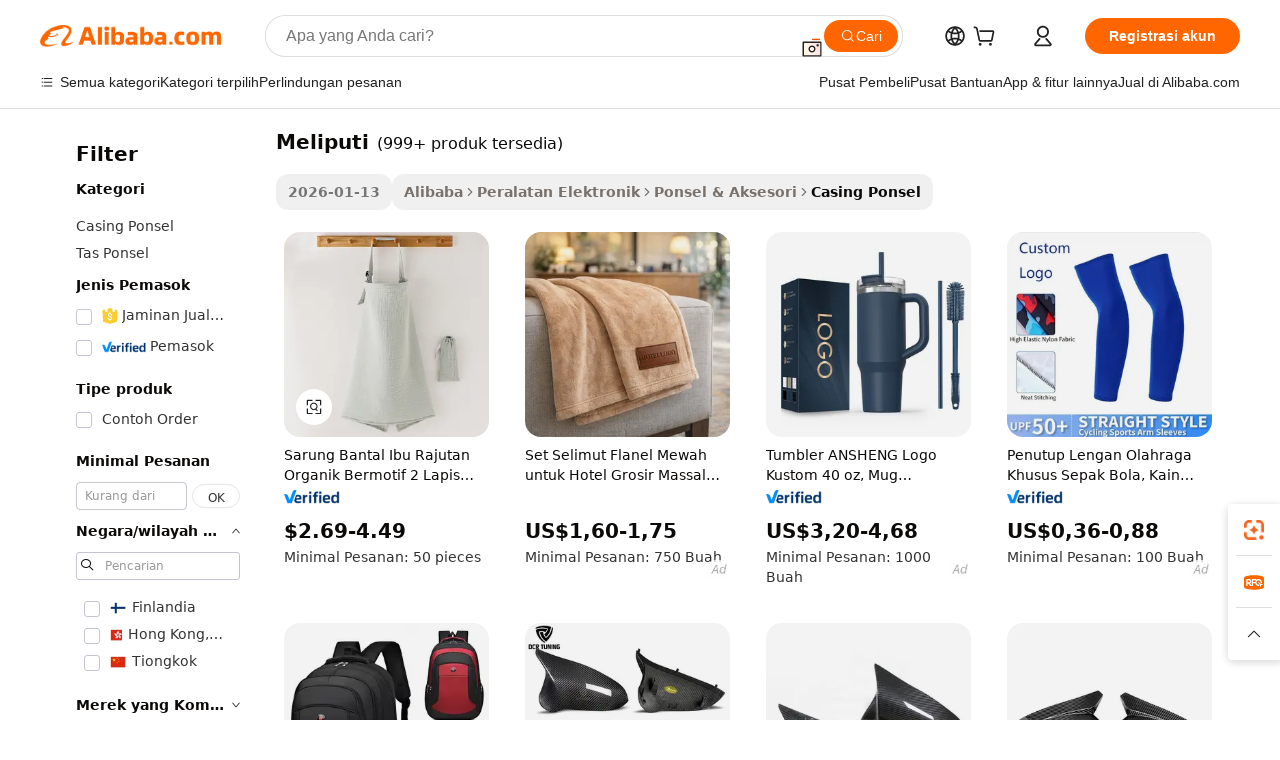

--- FILE ---
content_type: text/html;charset=UTF-8
request_url: https://indonesian.alibaba.com/g/covers.html
body_size: 183394
content:

<!-- screen_content -->

    <!-- tangram:5410 begin-->
    <!-- tangram:529998 begin-->
    
<!DOCTYPE html>
<html lang="id" dir="ltr">
  <head>
        <script>
      window.__BB = {
        scene: window.__bb_scene || 'traffic-free-goods'
      };
      window.__BB.BB_CWV_IGNORE = {
          lcp_element: ['#icbu-buyer-pc-top-banner'],
          lcp_url: [],
        };
      window._timing = {}
      window._timing.first_start = Date.now();
      window.needLoginInspiration = Boolean(false);
      // 变量用于标记页面首次可见时间
      let firstVisibleTime = null;
      if (typeof document.hidden !== 'undefined') {
        // 页面首次加载时直接统计
        if (!document.hidden) {
          firstVisibleTime = Date.now();
          window.__BB_timex = 1
        } else {
          // 页面不可见时监听 visibilitychange 事件
          document.addEventListener('visibilitychange', () => {
            if (!document.hidden) {
              firstVisibleTime = Date.now();
              window.__BB_timex = firstVisibleTime - window.performance.timing.navigationStart
              window.__BB.firstVisibleTime = window.__BB_timex
              console.log("Page became visible after "+ window.__BB_timex + " ms");
            }
          }, { once: true });  // 确保只触发一次
        }
      } else {
        console.warn('Page Visibility API is not supported in this browser.');
      }
    </script>
        <meta name="data-spm" content="a2700">
        <meta name="aplus-xplug" content="NONE">
        <meta name="aplus-icbu-disable-umid" content="1">
        <meta name="google-translate-customization" content="9de59014edaf3b99-22e1cf3b5ca21786-g00bb439a5e9e5f8f-f">
    <meta name="yandex-verification" content="25a76ba8e4443bb3" />
    <meta name="msvalidate.01" content="E3FBF0E89B724C30844BF17C59608E8F" />
    <meta name="viewport" content="width=device-width, initial-scale=1.0, maximum-scale=5.0, user-scalable=yes">
        <link rel="preconnect" href="https://s.alicdn.com/" crossorigin>
    <link rel="dns-prefetch" href="https://s.alicdn.com">
                        <link rel="preload" href="https://s.alicdn.com/@g/alilog/??aplus_plugin_icbufront/index.js,mlog/aplus_v2.js" as="script">
        <link rel="preload" href="https://s.alicdn.com/@img/imgextra/i2/O1CN0153JdbU26g4bILVOyC_!!6000000007690-2-tps-418-58.png" as="image">
        <script>
            window.__APLUS_ABRATE__ = {
        perf_group: 'base64cached',
        scene: "traffic-free-goods",
      };
    </script>
    <meta name="aplus-mmstat-timeout" content="15000">
        <meta content="text/html; charset=utf-8" http-equiv="Content-Type">
          <title>Sarung Grosir - Kualitas Premium untuk iPhone & Sprei</title>
      <meta name="keywords" content="mobile phone back cover,cover arch backdrop,iphone cover">
      <meta name="description" content="Grosir sarung untuk berbagai produk, termasuk sarung ponsel, sarung duvet, dan sarung kursi bayi. Temukan opsi yang tahan lama dan bergaya dari pemasok terpercaya.">
            <meta name="pagetiming-rate" content="9">
      <meta name="pagetiming-resource-rate" content="4">
                    <link rel="canonical" href="https://indonesian.alibaba.com/g/covers.html">
                              <link rel="alternate" hreflang="fr" href="https://french.alibaba.com/g/covers.html">
                  <link rel="alternate" hreflang="de" href="https://german.alibaba.com/g/covers.html">
                  <link rel="alternate" hreflang="pt" href="https://portuguese.alibaba.com/g/covers.html">
                  <link rel="alternate" hreflang="it" href="https://italian.alibaba.com/g/covers.html">
                  <link rel="alternate" hreflang="es" href="https://spanish.alibaba.com/g/covers.html">
                  <link rel="alternate" hreflang="ru" href="https://russian.alibaba.com/g/covers.html">
                  <link rel="alternate" hreflang="ko" href="https://korean.alibaba.com/g/covers.html">
                  <link rel="alternate" hreflang="ar" href="https://arabic.alibaba.com/g/covers.html">
                  <link rel="alternate" hreflang="ja" href="https://japanese.alibaba.com/g/covers.html">
                  <link rel="alternate" hreflang="tr" href="https://turkish.alibaba.com/g/covers.html">
                  <link rel="alternate" hreflang="th" href="https://thai.alibaba.com/g/covers.html">
                  <link rel="alternate" hreflang="vi" href="https://vietnamese.alibaba.com/g/covers.html">
                  <link rel="alternate" hreflang="nl" href="https://dutch.alibaba.com/g/covers.html">
                  <link rel="alternate" hreflang="he" href="https://hebrew.alibaba.com/g/covers.html">
                  <link rel="alternate" hreflang="id" href="https://indonesian.alibaba.com/g/covers.html">
                  <link rel="alternate" hreflang="hi" href="https://hindi.alibaba.com/g/covers.html">
                  <link rel="alternate" hreflang="en" href="https://www.alibaba.com/showroom/covers.html">
                  <link rel="alternate" hreflang="zh" href="https://chinese.alibaba.com/g/covers.html">
                  <link rel="alternate" hreflang="x-default" href="https://www.alibaba.com/showroom/covers.html">
                                        <script>
      // Aplus 配置自动打点
      var queue = window.goldlog_queue || (window.goldlog_queue = []);
      var tags = ["button", "a", "div", "span", "i", "svg", "input", "li", "tr"];
      queue.push(
        {
          action: 'goldlog.appendMetaInfo',
          arguments: [
            'aplus-auto-exp',
            [
              {
                logkey: '/sc.ug_msite.new_product_exp',
                cssSelector: '[data-spm-exp]',
                props: ["data-spm-exp"],
              },
              {
                logkey: '/sc.ug_pc.seolist_product_exp',
                cssSelector: '.traffic-card-gallery',
                props: ["data-spm-exp"],
              }
            ]
          ]
        }
      )
      queue.push({
        action: 'goldlog.setMetaInfo',
        arguments: ['aplus-auto-clk', JSON.stringify(tags.map(tag =>({
          "logkey": "/sc.ug_msite.new_product_clk",
          tag,
          "filter": "data-spm-clk",
          "props": ["data-spm-clk"]
        })))],
      });
    </script>
  </head>
  <div id="icbu-header"><div id="the-new-header" data-version="4.4.0" data-tnh-auto-exp="tnh-expose" data-scenes="search-products" style="position: relative;background-color: #fff;border-bottom: 1px solid #ddd;box-sizing: border-box; font-family:Inter,SF Pro Text,Roboto,Helvetica Neue,Helvetica,Tahoma,Arial,PingFang SC,Microsoft YaHei;"><div style="display: flex;align-items:center;height: 72px;min-width: 1200px;max-width: 1580px;margin: 0 auto;padding: 0 40px;box-sizing: border-box;"><img style="height: 29px; width: 209px;" src="https://s.alicdn.com/@img/imgextra/i2/O1CN0153JdbU26g4bILVOyC_!!6000000007690-2-tps-418-58.png" alt="" /></div><div style="min-width: 1200px;max-width: 1580px;margin: 0 auto;overflow: hidden;font-size: 14px;display: flex;justify-content: space-between;padding: 0 40px;box-sizing: border-box;"><div style="display: flex; align-items: center; justify-content: space-between"><div style="position: relative; height: 36px; padding: 0 28px 0 20px">All categories</div><div style="position: relative; height: 36px; padding-right: 28px">Featured selections</div><div style="position: relative; height: 36px">Trade Assurance</div></div><div style="display: flex; align-items: center; justify-content: space-between"><div style="position: relative; height: 36px; padding-right: 28px">Buyer Central</div><div style="position: relative; height: 36px; padding-right: 28px">Help Center</div><div style="position: relative; height: 36px; padding-right: 28px">Get the app</div><div style="position: relative; height: 36px">Become a supplier</div></div></div></div></div></div>
  <body data-spm="7724857" style="min-height: calc(100vh + 1px)"><script 
id="beacon-aplus"   
src="//s.alicdn.com/@g/alilog/??aplus_plugin_icbufront/index.js,mlog/aplus_v2.js"
exparams="aplus=async&userid=&aplus&ali_beacon_id=&ali_apache_id=&ali_apache_track=&ali_apache_tracktmp=&eagleeye_traceid=2103052617689732081568822e10cb&ip=18%2e189%2e193%2e164&dmtrack_c={ali%5fresin%5ftrace%3dse%5frst%3dnull%7csp%5fviewtype%3dY%7cset%3d3%7cser%3d1007%7cpageId%3d8e736aabd6e243d8b598ca203a3433a4%7cm%5fpageid%3dnull%7cpvmi%3d347f40fa176c4aa8bb72125558a87aab%7csek%5fsepd%3dmeliputi%7csek%3dcovers%7cse%5fpn%3d1%7cp4pid%3d5394f4d8%2db9ef%2d4a3a%2da91e%2d02b34164d37c%7csclkid%3dnull%7cforecast%5fpost%5fcate%3dnull%7cseo%5fnew%5fuser%5fflag%3dfalse%7ccategoryId%3d380230%7cseo%5fsearch%5fmodel%5fupgrade%5fv2%3d2025070801%7cseo%5fmodule%5fcard%5f20240624%3d202406242%7clong%5ftext%5fgoogle%5ftranslate%5fv2%3d2407142%7cseo%5fcontent%5ftd%5fbottom%5ftext%5fupdate%5fkey%3d2025070801%7cseo%5fsearch%5fmodel%5fupgrade%5fv3%3d2025072201%7cdamo%5falt%5freplace%3d2485818%7cseo%5fsearch%5fmodel%5fmulti%5fupgrade%5fv3%3d2025081101%7cwap%5fcross%3d2007659%7cwap%5fcs%5faction%3d2005494%7cAPP%5fVisitor%5fActive%3d26705%7cseo%5fshowroom%5fgoods%5fmix%3d2005244%7cseo%5fdefault%5fcached%5flong%5ftext%5ffrom%5fnew%5fkeyword%5fstep%3d2024122502%7cshowroom%5fgeneral%5ftemplate%3d2005292%7cshowroom%5freview%3d20230308%7cwap%5fcs%5ftext%3dnull%7cstructured%5fdata%3d2025052702%7cseo%5fmulti%5fstyle%5ftext%5fupdate%3d2511182%7cpc%5fnew%5fheader%3dnull%7cseo%5fmeta%5fcate%5ftemplate%5fv1%3d2025042401%7cseo%5fmeta%5ftd%5fsearch%5fkeyword%5fstep%5fv1%3d2025040999%7cseo%5fshowroom%5fbiz%5fbabablog%3d2809001%7cshowroom%5fft%5flong%5ftext%5fbaks%3d80802%7cAPP%5fGrowing%5fBuyer%5fHigh%5fIntent%5fActive%3d25488%7cshowroom%5fpc%5fv2019%3d2104%7cAPP%5fProspecting%5fBuyer%3d26707%7ccache%5fcontrol%3dnull%7cAPP%5fChurned%5fCore%5fBuyer%3d25463%7cseo%5fdefault%5fcached%5flong%5ftext%5fstep%3d24110802%7camp%5flighthouse%5fscore%5fimage%3d19657%7cseo%5fft%5ftranslate%5fgemini%3d25012003%7cwap%5fnode%5fssr%3d2015725%7cdataphant%5fopen%3d27030%7clongtext%5fmulti%5fstyle%5fexpand%5frussian%3d2510141%7cseo%5flongtext%5fgoogle%5fdata%5fsection%3d25021702%7cindustry%5fpopular%5ffloor%3dnull%7cwap%5fad%5fgoods%5fproduct%5finterval%3dnull%7cseo%5fgoods%5fbootom%5fwholesale%5flink%3d2486162%7cseo%5fkeyword%5faatest%3d4%7cseo%5fmiddle%5fwholesale%5flink%3dnull%7cft%5flong%5ftext%5fenpand%5fstep2%3d121602%7cseo%5fft%5flongtext%5fexpand%5fstep3%3d25012102%7cseo%5fwap%5fheadercard%3d2006288%7cAPP%5fChurned%5fInactive%5fVisitor%3d25497%7cAPP%5fGrowing%5fBuyer%5fHigh%5fIntent%5fInactive%3d25484%7cseo%5fmeta%5ftd%5fmulti%5fkey%3d2025061801%7ctop%5frecommend%5f20250120%3d202501201%7clongtext%5fmulti%5fstyle%5fexpand%5ffrench%5fcopy%3d25091802%7clongtext%5fmulti%5fstyle%5fexpand%5ffrench%5fcopy%5fcopy%3d25092502%7cseo%5ffloor%5fexp%3dnull%7cseo%5fshowroom%5falgo%5flink%3d17764%7cseo%5fmeta%5ftd%5faib%5fgeneral%5fkey%3d2025091900%7ccountry%5findustry%3d202311033%7cpc%5ffree%5fswitchtosearch%3d2020529%7cshowroom%5fft%5flong%5ftext%5fenpand%5fstep1%3d101102%7cseo%5fshowroom%5fnorel%3dnull%7cplp%5fstyle%5f25%5fpc%3d202505222%7cseo%5fggs%5flayer%3d10010%7cquery%5fmutil%5flang%5ftranslate%3d2025060300%7cAPP%5fChurned%5fBuyer%3d25468%7cstream%5frender%5fperf%5fopt%3d2309181%7cwap%5fgoods%3d2007383%7cseo%5fshowroom%5fsimilar%5f20240614%3d202406142%7cchinese%5fopen%3d6307%7cquery%5fgpt%5ftranslate%3d20240820%7cad%5fproduct%5finterval%3dnull%7camp%5fto%5fpwa%3d2007359%7cplp%5faib%5fmulti%5fai%5fmeta%3d20250401%7cwap%5fsupplier%5fcontent%3dnull%7cpc%5ffree%5frefactoring%3d20220315%7csso%5foem%5ffloor%3d30031%7cAPP%5fGrowing%5fBuyer%5fInactive%3d25473%7cseo%5fpc%5fnew%5fview%5f20240807%3d202408072%7cseo%5fbottom%5ftext%5fentity%5fkey%5fcopy%3d2025062400%7cstream%5frender%3d433763%7cseo%5fmodule%5fcard%5f20240424%3d202404241%7cseo%5ftitle%5freplace%5f20191226%3d5841%7clongtext%5fmulti%5fstyle%5fexpand%3d25090802%7cgoogleweblight%3d6516%7clighthouse%5fbase64%3d2005760%7cAPP%5fProspecting%5fBuyer%5fActive%3d26719%7cad%5fgoods%5fproduct%5finterval%3dnull%7cseo%5fbottom%5fdeep%5fextend%5fkw%5fkey%3d2025071101%7clongtext%5fmulti%5fstyle%5fexpand%5fturkish%3d25102801%7cilink%5fuv%3d20240911%7cwap%5flist%5fwakeup%3d2005832%7ctpp%5fcrosslink%5fpc%3d20205311%7cseo%5ftop%5fbooth%3d18501%7cAPP%5fGrowing%5fBuyer%5fLess%5fActive%3d25470%7cseo%5fsearch%5fmodel%5fupgrade%5frank%3d2025092401%7cgoodslayer%3d7977%7cft%5flong%5ftext%5ftranslate%5fexpand%5fstep1%3d24110802%7cseo%5fheaderstyle%5ftraffic%5fkey%5fv1%3d2025072100%7ccrosslink%5fswitch%3d2008141%7cp4p%5foutline%3d20240328%7cseo%5fmeta%5ftd%5faib%5fv2%5fkey%3d2025091801%7crts%5fmulti%3d2008404%7cseo%5fad%5foptimization%5fkey%5fv2%3d2025072300%7cAPP%5fVisitor%5fLess%5fActive%3d26698%7cseo%5fsearch%5franker%5fid%3d2025112400%7cplp%5fstyle%5f25%3d202505192%7ccdn%5fvm%3d2007368%7cwap%5fad%5fproduct%5finterval%3dnull%7cseo%5fsearch%5fmodel%5fmulti%5fupgrade%5frank%3d2025092401%7cpc%5fcard%5fshare%3d2025081201%7cAPP%5fGrowing%5fBuyer%5fHigh%5fIntent%5fLess%5fActive%3d25480%7cgoods%5ftitle%5fsubstitute%3d9617%7cwap%5fscreen%5fexp%3d2025081400%7creact%5fheader%5ftest%3d202502182%7cpc%5fcs%5fcolor%3dnull%7cshowroom%5fft%5flong%5ftext%5ftest%3d72502%7cone%5ftap%5flogin%5fABTest%3d202308153%7cseo%5fhyh%5fshow%5ftags%3dnull%7cplp%5fstructured%5fdata%3d2508182%7cguide%5fdelete%3d2008526%7cseo%5findustry%5ftemplate%3dnull%7cseo%5fmeta%5ftd%5fmulti%5fes%5fkey%3d2025073101%7cseo%5fshowroom%5fdata%5fmix%3d19888%7csso%5ftop%5franking%5ffloor%3d20031%7cseo%5ftd%5fdeep%5fupgrade%5fkey%5fv3%3d2025081101%7cwap%5fue%5fone%3d2025111401%7cshowroom%5fto%5frts%5flink%3d2008480%7ccountrysearch%5ftest%3dnull%7cseo%5fplp%5fdate%5fv2%3d2025102702%7cchannel%5famp%5fto%5fpwa%3d2008435%7cseo%5fmulti%5fstyles%5flong%5ftext%3d2503172%7cseo%5fmeta%5ftext%5fmutli%5fcate%5ftemplate%5fv1%3d2025080801%7cseo%5fdefault%5fcached%5fmutil%5flong%5ftext%5fstep%3d24110436%7cseo%5faction%5fpoint%5ftype%3d22823%7cseo%5faib%5ftd%5flaunch%5f20240828%5fcopy%3d202408282%7cseo%5fshowroom%5fwholesale%5flink%3d2486142%7cseo%5fperf%5fimprove%3d2023999%7cseo%5fwap%5flist%5fbounce%5f01%3d2063%7cseo%5fwap%5flist%5fbounce%5f02%3d2128%7cAPP%5fGrowing%5fBuyer%5fActive%3d25492%7cvideolayer%3dnull%7cvideo%5fplay%3dnull%7cAPP%5fChurned%5fMember%5fInactive%3d25501%7cseo%5fgoogle%5fnew%5fstruct%3d438326%7cicbu%5falgo%5fp4p%5fseo%5fad%3d2025072300%7ctpp%5ftrace%3dseoKeyword%2dseoKeyword%5fv3%2dproduct%2dPRODUCT%5fFAIL}&pageid=12bdc1a421032ee61768973208&hn=ensearchweb033003046230%2erg%2dus%2deast%2eus68&asid=AQAAAACYY3BpoYs4BwAAAAAQOHDwi6IBmg==&treq=&tres=" async>
</script>
            <style>body{background-color:white;}.no-scrollbar.il-sticky.il-top-0.il-max-h-\[100vh\].il-w-\[200px\].il-flex-shrink-0.il-flex-grow-0.il-overflow-y-scroll{background-color:#FFF;padding-left:12px}</style>
                    <!-- tangram:530006 begin-->
<!--  -->
 <style>
   @keyframes il-spin {
     to {
       transform: rotate(360deg);
     }
   }
   @keyframes il-pulse {
     50% {
       opacity: 0.5;
     }
   }
   .traffic-card-gallery {display: flex;position: relative;flex-direction: column;justify-content: flex-start;border-radius: 0.5rem;background-color: #fff;padding: 0.5rem 0.5rem 1rem;overflow: hidden;font-size: 0.75rem;line-height: 1rem;}
   .traffic-card-list {display: flex;position: relative;flex-direction: row;justify-content: flex-start;border-bottom-width: 1px;background-color: #fff;padding: 1rem;height: 292px;overflow: hidden;font-size: 0.75rem;line-height: 1rem;}
   .product-price {
     b {
       font-size: 22px;
     }
   }
   .skel-loading {
       animation: il-pulse 2s cubic-bezier(0.4, 0, 0.6, 1) infinite;background-color: hsl(60, 4.8%, 95.9%);
   }
 </style>
<div id="first-cached-card">
  <div style="box-sizing:border-box;display: flex;position: absolute;left: 0;right: 0;margin: 0 auto;z-index: 1;min-width: 1200px;max-width: 1580px;padding: 0.75rem 3.25rem 0;pointer-events: none;">
    <!--页面左侧区域-->
    <div style="width: 200px;padding-top: 1rem;padding-left:12px; background-color: #fff;border-radius: 0.25rem">
      <div class="skel-loading" style="height: 1.5rem;width: 50%;border-radius: 0.25rem;"></div>
      <div style="margin-top: 1rem;margin-bottom: 1rem;">
        <div class="skel-loading" style="height: 1rem;width: calc(100% * 5 / 6);"></div>
        <div
          class="skel-loading"
          style="margin-top: 1rem;height: 1rem;width: calc(100% * 8 / 12);"
        ></div>
        <div class="skel-loading" style="margin-top: 1rem;height: 1rem;width: 75%;"></div>
        <div
          class="skel-loading"
          style="margin-top: 1rem;height: 1rem;width: calc(100% * 7 / 12);"
        ></div>
      </div>
      <div class="skel-loading" style="height: 1.5rem;width: 50%;border-radius: 0.25rem;"></div>
      <div style="margin-top: 1rem;margin-bottom: 1rem;">
        <div class="skel-loading" style="height: 1rem;width: calc(100% * 5 / 6);"></div>
        <div
          class="skel-loading"
          style="margin-top: 1rem;height: 1rem;width: calc(100% * 8 / 12);"
        ></div>
        <div class="skel-loading" style="margin-top: 1rem;height: 1rem;width: 75%;"></div>
        <div
          class="skel-loading"
          style="margin-top: 1rem;height: 1rem;width: calc(100% * 7 / 12);"
        ></div>
      </div>
      <div class="skel-loading" style="height: 1.5rem;width: 50%;border-radius: 0.25rem;"></div>
      <div style="margin-top: 1rem;margin-bottom: 1rem;">
        <div class="skel-loading" style="height: 1rem;width: calc(100% * 5 / 6);"></div>
        <div
          class="skel-loading"
          style="margin-top: 1rem;height: 1rem;width: calc(100% * 8 / 12);"
        ></div>
        <div class="skel-loading" style="margin-top: 1rem;height: 1rem;width: 75%;"></div>
        <div
          class="skel-loading"
          style="margin-top: 1rem;height: 1rem;width: calc(100% * 7 / 12);"
        ></div>
      </div>
      <div class="skel-loading" style="height: 1.5rem;width: 50%;border-radius: 0.25rem;"></div>
      <div style="margin-top: 1rem;margin-bottom: 1rem;">
        <div class="skel-loading" style="height: 1rem;width: calc(100% * 5 / 6);"></div>
        <div
          class="skel-loading"
          style="margin-top: 1rem;height: 1rem;width: calc(100% * 8 / 12);"
        ></div>
        <div class="skel-loading" style="margin-top: 1rem;height: 1rem;width: 75%;"></div>
        <div
          class="skel-loading"
          style="margin-top: 1rem;height: 1rem;width: calc(100% * 7 / 12);"
        ></div>
      </div>
      <div class="skel-loading" style="height: 1.5rem;width: 50%;border-radius: 0.25rem;"></div>
      <div style="margin-top: 1rem;margin-bottom: 1rem;">
        <div class="skel-loading" style="height: 1rem;width: calc(100% * 5 / 6);"></div>
        <div
          class="skel-loading"
          style="margin-top: 1rem;height: 1rem;width: calc(100% * 8 / 12);"
        ></div>
        <div class="skel-loading" style="margin-top: 1rem;height: 1rem;width: 75%;"></div>
        <div
          class="skel-loading"
          style="margin-top: 1rem;height: 1rem;width: calc(100% * 7 / 12);"
        ></div>
      </div>
      <div class="skel-loading" style="height: 1.5rem;width: 50%;border-radius: 0.25rem;"></div>
      <div style="margin-top: 1rem;margin-bottom: 1rem;">
        <div class="skel-loading" style="height: 1rem;width: calc(100% * 5 / 6);"></div>
        <div
          class="skel-loading"
          style="margin-top: 1rem;height: 1rem;width: calc(100% * 8 / 12);"
        ></div>
        <div class="skel-loading" style="margin-top: 1rem;height: 1rem;width: 75%;"></div>
        <div
          class="skel-loading"
          style="margin-top: 1rem;height: 1rem;width: calc(100% * 7 / 12);"
        ></div>
      </div>
    </div>
    <!--页面主体区域-->
    <div style="flex: 1 1 0%; overflow: hidden;padding: 0.5rem 0.5rem 0.5rem 1.5rem">
      <div style="height: 1.25rem;margin-bottom: 1rem;"></div>
      <!-- keywords -->
      <div style="margin-bottom: 1rem;height: 1.75rem;font-weight: 700;font-size: 1.25rem;line-height: 1.75rem;"></div>
      <!-- longtext -->
            <div style="width: calc(25% - 0.9rem);pointer-events: auto">
        <div class="traffic-card-gallery">
          <!-- ProductImage -->
          <a href="//www.alibaba.com/product-detail/Organic-Knitted-Printed-Mother-Cushion-Cover_1601107175337.html?from=SEO" target="_blank" style="position: relative;margin-bottom: 0.5rem;aspect-ratio: 1;overflow: hidden;border-radius: 0.5rem;">
            <div style="display: flex; overflow: hidden">
              <div style="position: relative;margin: 0;width: 100%;min-width: 0;flex-shrink: 0;flex-grow: 0;flex-basis: 100%;padding: 0;">
                <img style="position: relative; aspect-ratio: 1; width: 100%" src="[data-uri]" loading="eager" />
                <div style="position: absolute;left: 0;bottom: 0;right: 0;top: 0;background-color: #000;opacity: 0.05;"></div>
              </div>
            </div>
          </a>
          <div style="display: flex;flex: 1 1 0%;flex-direction: column;justify-content: space-between;">
            <div>
              <a class="skel-loading" style="margin-top: 0.5rem;display:inline-block;width:100%;height:1rem;" href="//www.alibaba.com/product-detail/Organic-Knitted-Printed-Mother-Cushion-Cover_1601107175337.html" target="_blank"></a>
              <a class="skel-loading" style="margin-top: 0.125rem;display:inline-block;width:100%;height:1rem;" href="//www.alibaba.com/product-detail/Organic-Knitted-Printed-Mother-Cushion-Cover_1601107175337.html" target="_blank"></a>
              <div class="skel-loading" style="margin-top: 0.25rem;height:1.625rem;width:75%"></div>
              <div class="skel-loading" style="margin-top: 0.5rem;height: 1rem;width:50%"></div>
              <div class="skel-loading" style="margin-top:0.25rem;height:1rem;width:25%"></div>
            </div>
          </div>

        </div>
      </div>

    </div>
  </div>
</div>
<!-- tangram:530006 end-->
            <style>.component-left-filter-callback{display:flex;position:relative;margin-top:10px;height:1200px}.component-left-filter-callback img{width:200px}.component-left-filter-callback i{position:absolute;top:5%;left:50%}.related-search-wrapper{padding:.5rem;--tw-bg-opacity: 1;background-color:#fff;background-color:rgba(255,255,255,var(--tw-bg-opacity, 1));border-width:1px;border-color:var(--input)}.related-search-wrapper .related-search-box{margin:12px 16px}.related-search-wrapper .related-search-box .related-search-title{display:inline;float:start;color:#666;word-wrap:break-word;margin-right:12px;width:13%}.related-search-wrapper .related-search-box .related-search-content{display:flex;flex-wrap:wrap}.related-search-wrapper .related-search-box .related-search-content .related-search-link{margin-right:12px;width:23%;overflow:hidden;color:#666;text-overflow:ellipsis;white-space:nowrap}.product-title img{margin-right:.5rem;display:inline-block;height:1rem;vertical-align:sub}.product-price b{font-size:22px}.similar-icon{position:absolute;bottom:12px;z-index:2;right:12px}.rfq-card{display:inline-block;position:relative;box-sizing:border-box;margin-bottom:36px}.rfq-card .rfq-card-content{display:flex;position:relative;flex-direction:column;align-items:flex-start;background-size:cover;background-color:#fff;padding:12px;width:100%;height:100%}.rfq-card .rfq-card-content .rfq-card-icon{margin-top:50px}.rfq-card .rfq-card-content .rfq-card-icon img{width:45px}.rfq-card .rfq-card-content .rfq-card-top-title{margin-top:14px;color:#222;font-weight:400;font-size:16px}.rfq-card .rfq-card-content .rfq-card-title{margin-top:24px;color:#333;font-weight:800;font-size:20px}.rfq-card .rfq-card-content .rfq-card-input-box{margin-top:24px;width:100%}.rfq-card .rfq-card-content .rfq-card-input-box textarea{box-sizing:border-box;border:1px solid #ddd;border-radius:4px;background-color:#fff;padding:9px 12px;width:100%;height:88px;resize:none;color:#666;font-weight:400;font-size:13px;font-family:inherit}.rfq-card .rfq-card-content .rfq-card-button{margin-top:24px;border:1px solid #666;border-radius:16px;background-color:#fff;width:67%;color:#000;font-weight:700;font-size:14px;line-height:30px;text-align:center}[data-modulename^=ProductList-] div{contain-intrinsic-size:auto 500px}.traffic-card-gallery:hover{--tw-shadow: 0px 2px 6px 2px rgba(0,0,0,.12157);--tw-shadow-colored: 0px 2px 6px 2px var(--tw-shadow-color);box-shadow:0 0 #0000,0 0 #0000,0 2px 6px 2px #0000001f;box-shadow:var(--tw-ring-offset-shadow, 0 0 rgba(0,0,0,0)),var(--tw-ring-shadow, 0 0 rgba(0,0,0,0)),var(--tw-shadow);z-index:10}.traffic-card-gallery{position:relative;display:flex;flex-direction:column;justify-content:flex-start;overflow:hidden;border-radius:.75rem;--tw-bg-opacity: 1;background-color:#fff;background-color:rgba(255,255,255,var(--tw-bg-opacity, 1));padding:.5rem;font-size:.75rem;line-height:1rem}.traffic-card-list{position:relative;display:flex;height:292px;flex-direction:row;justify-content:flex-start;overflow:hidden;border-bottom-width:1px;--tw-bg-opacity: 1;background-color:#fff;background-color:rgba(255,255,255,var(--tw-bg-opacity, 1));padding:1rem;font-size:.75rem;line-height:1rem}.traffic-card-g-industry:hover{--tw-shadow: 0 0 10px rgba(0,0,0,.1);--tw-shadow-colored: 0 0 10px var(--tw-shadow-color);box-shadow:0 0 #0000,0 0 #0000,0 0 10px #0000001a;box-shadow:var(--tw-ring-offset-shadow, 0 0 rgba(0,0,0,0)),var(--tw-ring-shadow, 0 0 rgba(0,0,0,0)),var(--tw-shadow)}.traffic-card-g-industry{position:relative;border-radius:var(--radius);--tw-bg-opacity: 1;background-color:#fff;background-color:rgba(255,255,255,var(--tw-bg-opacity, 1));padding:1.25rem .75rem .75rem;font-size:.875rem;line-height:1.25rem}.module-filter-section-wrapper{max-height:none!important;overflow-x:hidden}*,:before,:after{--tw-border-spacing-x: 0;--tw-border-spacing-y: 0;--tw-translate-x: 0;--tw-translate-y: 0;--tw-rotate: 0;--tw-skew-x: 0;--tw-skew-y: 0;--tw-scale-x: 1;--tw-scale-y: 1;--tw-pan-x: ;--tw-pan-y: ;--tw-pinch-zoom: ;--tw-scroll-snap-strictness: proximity;--tw-gradient-from-position: ;--tw-gradient-via-position: ;--tw-gradient-to-position: ;--tw-ordinal: ;--tw-slashed-zero: ;--tw-numeric-figure: ;--tw-numeric-spacing: ;--tw-numeric-fraction: ;--tw-ring-inset: ;--tw-ring-offset-width: 0px;--tw-ring-offset-color: #fff;--tw-ring-color: rgba(59, 130, 246, .5);--tw-ring-offset-shadow: 0 0 rgba(0,0,0,0);--tw-ring-shadow: 0 0 rgba(0,0,0,0);--tw-shadow: 0 0 rgba(0,0,0,0);--tw-shadow-colored: 0 0 rgba(0,0,0,0);--tw-blur: ;--tw-brightness: ;--tw-contrast: ;--tw-grayscale: ;--tw-hue-rotate: ;--tw-invert: ;--tw-saturate: ;--tw-sepia: ;--tw-drop-shadow: ;--tw-backdrop-blur: ;--tw-backdrop-brightness: ;--tw-backdrop-contrast: ;--tw-backdrop-grayscale: ;--tw-backdrop-hue-rotate: ;--tw-backdrop-invert: ;--tw-backdrop-opacity: ;--tw-backdrop-saturate: ;--tw-backdrop-sepia: ;--tw-contain-size: ;--tw-contain-layout: ;--tw-contain-paint: ;--tw-contain-style: }::backdrop{--tw-border-spacing-x: 0;--tw-border-spacing-y: 0;--tw-translate-x: 0;--tw-translate-y: 0;--tw-rotate: 0;--tw-skew-x: 0;--tw-skew-y: 0;--tw-scale-x: 1;--tw-scale-y: 1;--tw-pan-x: ;--tw-pan-y: ;--tw-pinch-zoom: ;--tw-scroll-snap-strictness: proximity;--tw-gradient-from-position: ;--tw-gradient-via-position: ;--tw-gradient-to-position: ;--tw-ordinal: ;--tw-slashed-zero: ;--tw-numeric-figure: ;--tw-numeric-spacing: ;--tw-numeric-fraction: ;--tw-ring-inset: ;--tw-ring-offset-width: 0px;--tw-ring-offset-color: #fff;--tw-ring-color: rgba(59, 130, 246, .5);--tw-ring-offset-shadow: 0 0 rgba(0,0,0,0);--tw-ring-shadow: 0 0 rgba(0,0,0,0);--tw-shadow: 0 0 rgba(0,0,0,0);--tw-shadow-colored: 0 0 rgba(0,0,0,0);--tw-blur: ;--tw-brightness: ;--tw-contrast: ;--tw-grayscale: ;--tw-hue-rotate: ;--tw-invert: ;--tw-saturate: ;--tw-sepia: ;--tw-drop-shadow: ;--tw-backdrop-blur: ;--tw-backdrop-brightness: ;--tw-backdrop-contrast: ;--tw-backdrop-grayscale: ;--tw-backdrop-hue-rotate: ;--tw-backdrop-invert: ;--tw-backdrop-opacity: ;--tw-backdrop-saturate: ;--tw-backdrop-sepia: ;--tw-contain-size: ;--tw-contain-layout: ;--tw-contain-paint: ;--tw-contain-style: }*,:before,:after{box-sizing:border-box;border-width:0;border-style:solid;border-color:#e5e7eb}:before,:after{--tw-content: ""}html,:host{line-height:1.5;-webkit-text-size-adjust:100%;-moz-tab-size:4;-o-tab-size:4;tab-size:4;font-family:ui-sans-serif,system-ui,-apple-system,Segoe UI,Roboto,Ubuntu,Cantarell,Noto Sans,sans-serif,"Apple Color Emoji","Segoe UI Emoji",Segoe UI Symbol,"Noto Color Emoji";font-feature-settings:normal;font-variation-settings:normal;-webkit-tap-highlight-color:transparent}body{margin:0;line-height:inherit}hr{height:0;color:inherit;border-top-width:1px}abbr:where([title]){text-decoration:underline;-webkit-text-decoration:underline dotted;text-decoration:underline dotted}h1,h2,h3,h4,h5,h6{font-size:inherit;font-weight:inherit}a{color:inherit;text-decoration:inherit}b,strong{font-weight:bolder}code,kbd,samp,pre{font-family:ui-monospace,SFMono-Regular,Menlo,Monaco,Consolas,Liberation Mono,Courier New,monospace;font-feature-settings:normal;font-variation-settings:normal;font-size:1em}small{font-size:80%}sub,sup{font-size:75%;line-height:0;position:relative;vertical-align:baseline}sub{bottom:-.25em}sup{top:-.5em}table{text-indent:0;border-color:inherit;border-collapse:collapse}button,input,optgroup,select,textarea{font-family:inherit;font-feature-settings:inherit;font-variation-settings:inherit;font-size:100%;font-weight:inherit;line-height:inherit;letter-spacing:inherit;color:inherit;margin:0;padding:0}button,select{text-transform:none}button,input:where([type=button]),input:where([type=reset]),input:where([type=submit]){-webkit-appearance:button;background-color:transparent;background-image:none}:-moz-focusring{outline:auto}:-moz-ui-invalid{box-shadow:none}progress{vertical-align:baseline}::-webkit-inner-spin-button,::-webkit-outer-spin-button{height:auto}[type=search]{-webkit-appearance:textfield;outline-offset:-2px}::-webkit-search-decoration{-webkit-appearance:none}::-webkit-file-upload-button{-webkit-appearance:button;font:inherit}summary{display:list-item}blockquote,dl,dd,h1,h2,h3,h4,h5,h6,hr,figure,p,pre{margin:0}fieldset{margin:0;padding:0}legend{padding:0}ol,ul,menu{list-style:none;margin:0;padding:0}dialog{padding:0}textarea{resize:vertical}input::-moz-placeholder,textarea::-moz-placeholder{opacity:1;color:#9ca3af}input::placeholder,textarea::placeholder{opacity:1;color:#9ca3af}button,[role=button]{cursor:pointer}:disabled{cursor:default}img,svg,video,canvas,audio,iframe,embed,object{display:block;vertical-align:middle}img,video{max-width:100%;height:auto}[hidden]:where(:not([hidden=until-found])){display:none}:root{--background: hsl(0, 0%, 100%);--foreground: hsl(20, 14.3%, 4.1%);--card: hsl(0, 0%, 100%);--card-foreground: hsl(20, 14.3%, 4.1%);--popover: hsl(0, 0%, 100%);--popover-foreground: hsl(20, 14.3%, 4.1%);--primary: hsl(24, 100%, 50%);--primary-foreground: hsl(60, 9.1%, 97.8%);--secondary: hsl(60, 4.8%, 95.9%);--secondary-foreground: #333;--muted: hsl(60, 4.8%, 95.9%);--muted-foreground: hsl(25, 5.3%, 44.7%);--accent: hsl(60, 4.8%, 95.9%);--accent-foreground: hsl(24, 9.8%, 10%);--destructive: hsl(0, 84.2%, 60.2%);--destructive-foreground: hsl(60, 9.1%, 97.8%);--border: hsl(20, 5.9%, 90%);--input: hsl(20, 5.9%, 90%);--ring: hsl(24.6, 95%, 53.1%);--radius: 1rem}.dark{--background: hsl(20, 14.3%, 4.1%);--foreground: hsl(60, 9.1%, 97.8%);--card: hsl(20, 14.3%, 4.1%);--card-foreground: hsl(60, 9.1%, 97.8%);--popover: hsl(20, 14.3%, 4.1%);--popover-foreground: hsl(60, 9.1%, 97.8%);--primary: hsl(20.5, 90.2%, 48.2%);--primary-foreground: hsl(60, 9.1%, 97.8%);--secondary: hsl(12, 6.5%, 15.1%);--secondary-foreground: hsl(60, 9.1%, 97.8%);--muted: hsl(12, 6.5%, 15.1%);--muted-foreground: hsl(24, 5.4%, 63.9%);--accent: hsl(12, 6.5%, 15.1%);--accent-foreground: hsl(60, 9.1%, 97.8%);--destructive: hsl(0, 72.2%, 50.6%);--destructive-foreground: hsl(60, 9.1%, 97.8%);--border: hsl(12, 6.5%, 15.1%);--input: hsl(12, 6.5%, 15.1%);--ring: hsl(20.5, 90.2%, 48.2%)}*{border-color:#e7e5e4;border-color:var(--border)}body{background-color:#fff;background-color:var(--background);color:#0c0a09;color:var(--foreground)}.il-sr-only{position:absolute;width:1px;height:1px;padding:0;margin:-1px;overflow:hidden;clip:rect(0,0,0,0);white-space:nowrap;border-width:0}.il-invisible{visibility:hidden}.il-fixed{position:fixed}.il-absolute{position:absolute}.il-relative{position:relative}.il-sticky{position:sticky}.il-inset-0{inset:0}.il--bottom-12{bottom:-3rem}.il--top-12{top:-3rem}.il-bottom-0{bottom:0}.il-bottom-2{bottom:.5rem}.il-bottom-3{bottom:.75rem}.il-bottom-4{bottom:1rem}.il-end-0{right:0}.il-end-2{right:.5rem}.il-end-3{right:.75rem}.il-end-4{right:1rem}.il-left-0{left:0}.il-left-3{left:.75rem}.il-right-0{right:0}.il-right-2{right:.5rem}.il-right-3{right:.75rem}.il-start-0{left:0}.il-start-1\/2{left:50%}.il-start-2{left:.5rem}.il-start-3{left:.75rem}.il-start-\[50\%\]{left:50%}.il-top-0{top:0}.il-top-1\/2{top:50%}.il-top-16{top:4rem}.il-top-4{top:1rem}.il-top-\[50\%\]{top:50%}.il-z-10{z-index:10}.il-z-50{z-index:50}.il-z-\[9999\]{z-index:9999}.il-col-span-4{grid-column:span 4 / span 4}.il-m-0{margin:0}.il-m-3{margin:.75rem}.il-m-auto{margin:auto}.il-mx-auto{margin-left:auto;margin-right:auto}.il-my-3{margin-top:.75rem;margin-bottom:.75rem}.il-my-5{margin-top:1.25rem;margin-bottom:1.25rem}.il-my-auto{margin-top:auto;margin-bottom:auto}.\!il-mb-4{margin-bottom:1rem!important}.il--mt-4{margin-top:-1rem}.il-mb-0{margin-bottom:0}.il-mb-1{margin-bottom:.25rem}.il-mb-2{margin-bottom:.5rem}.il-mb-3{margin-bottom:.75rem}.il-mb-4{margin-bottom:1rem}.il-mb-5{margin-bottom:1.25rem}.il-mb-6{margin-bottom:1.5rem}.il-mb-8{margin-bottom:2rem}.il-mb-\[-0\.75rem\]{margin-bottom:-.75rem}.il-mb-\[0\.125rem\]{margin-bottom:.125rem}.il-me-1{margin-right:.25rem}.il-me-2{margin-right:.5rem}.il-me-3{margin-right:.75rem}.il-me-auto{margin-right:auto}.il-mr-1{margin-right:.25rem}.il-mr-2{margin-right:.5rem}.il-ms-1{margin-left:.25rem}.il-ms-4{margin-left:1rem}.il-ms-5{margin-left:1.25rem}.il-ms-8{margin-left:2rem}.il-ms-\[\.375rem\]{margin-left:.375rem}.il-ms-auto{margin-left:auto}.il-mt-0{margin-top:0}.il-mt-0\.5{margin-top:.125rem}.il-mt-1{margin-top:.25rem}.il-mt-2{margin-top:.5rem}.il-mt-3{margin-top:.75rem}.il-mt-4{margin-top:1rem}.il-mt-6{margin-top:1.5rem}.il-line-clamp-1{overflow:hidden;display:-webkit-box;-webkit-box-orient:vertical;-webkit-line-clamp:1}.il-line-clamp-2{overflow:hidden;display:-webkit-box;-webkit-box-orient:vertical;-webkit-line-clamp:2}.il-line-clamp-6{overflow:hidden;display:-webkit-box;-webkit-box-orient:vertical;-webkit-line-clamp:6}.il-inline-block{display:inline-block}.il-inline{display:inline}.il-flex{display:flex}.il-inline-flex{display:inline-flex}.il-grid{display:grid}.il-aspect-square{aspect-ratio:1 / 1}.il-size-5{width:1.25rem;height:1.25rem}.il-h-1{height:.25rem}.il-h-10{height:2.5rem}.il-h-11{height:2.75rem}.il-h-20{height:5rem}.il-h-24{height:6rem}.il-h-3\.5{height:.875rem}.il-h-4{height:1rem}.il-h-40{height:10rem}.il-h-6{height:1.5rem}.il-h-8{height:2rem}.il-h-9{height:2.25rem}.il-h-\[150px\]{height:150px}.il-h-\[152px\]{height:152px}.il-h-\[18\.25rem\]{height:18.25rem}.il-h-\[292px\]{height:292px}.il-h-\[600px\]{height:600px}.il-h-auto{height:auto}.il-h-fit{height:-moz-fit-content;height:fit-content}.il-h-full{height:100%}.il-h-screen{height:100vh}.il-max-h-\[100vh\]{max-height:100vh}.il-w-1\/2{width:50%}.il-w-10{width:2.5rem}.il-w-10\/12{width:83.333333%}.il-w-4{width:1rem}.il-w-6{width:1.5rem}.il-w-64{width:16rem}.il-w-7\/12{width:58.333333%}.il-w-72{width:18rem}.il-w-8{width:2rem}.il-w-8\/12{width:66.666667%}.il-w-9{width:2.25rem}.il-w-9\/12{width:75%}.il-w-\[200px\]{width:200px}.il-w-\[84px\]{width:84px}.il-w-fit{width:-moz-fit-content;width:fit-content}.il-w-full{width:100%}.il-w-screen{width:100vw}.il-min-w-0{min-width:0px}.il-min-w-3{min-width:.75rem}.il-min-w-\[1200px\]{min-width:1200px}.il-max-w-\[1000px\]{max-width:1000px}.il-max-w-\[1580px\]{max-width:1580px}.il-max-w-full{max-width:100%}.il-max-w-lg{max-width:32rem}.il-flex-1{flex:1 1 0%}.il-flex-shrink-0,.il-shrink-0{flex-shrink:0}.il-flex-grow-0,.il-grow-0{flex-grow:0}.il-basis-24{flex-basis:6rem}.il-basis-full{flex-basis:100%}.il-origin-\[--radix-tooltip-content-transform-origin\]{transform-origin:var(--radix-tooltip-content-transform-origin)}.il--translate-x-1\/2{--tw-translate-x: -50%;transform:translate(-50%,var(--tw-translate-y)) rotate(var(--tw-rotate)) skew(var(--tw-skew-x)) skewY(var(--tw-skew-y)) scaleX(var(--tw-scale-x)) scaleY(var(--tw-scale-y));transform:translate(var(--tw-translate-x),var(--tw-translate-y)) rotate(var(--tw-rotate)) skew(var(--tw-skew-x)) skewY(var(--tw-skew-y)) scaleX(var(--tw-scale-x)) scaleY(var(--tw-scale-y))}.il--translate-y-1\/2{--tw-translate-y: -50%;transform:translate(var(--tw-translate-x),-50%) rotate(var(--tw-rotate)) skew(var(--tw-skew-x)) skewY(var(--tw-skew-y)) scaleX(var(--tw-scale-x)) scaleY(var(--tw-scale-y));transform:translate(var(--tw-translate-x),var(--tw-translate-y)) rotate(var(--tw-rotate)) skew(var(--tw-skew-x)) skewY(var(--tw-skew-y)) scaleX(var(--tw-scale-x)) scaleY(var(--tw-scale-y))}.il-translate-x-\[-50\%\]{--tw-translate-x: -50%;transform:translate(-50%,var(--tw-translate-y)) rotate(var(--tw-rotate)) skew(var(--tw-skew-x)) skewY(var(--tw-skew-y)) scaleX(var(--tw-scale-x)) scaleY(var(--tw-scale-y));transform:translate(var(--tw-translate-x),var(--tw-translate-y)) rotate(var(--tw-rotate)) skew(var(--tw-skew-x)) skewY(var(--tw-skew-y)) scaleX(var(--tw-scale-x)) scaleY(var(--tw-scale-y))}.il-translate-y-\[-50\%\]{--tw-translate-y: -50%;transform:translate(var(--tw-translate-x),-50%) rotate(var(--tw-rotate)) skew(var(--tw-skew-x)) skewY(var(--tw-skew-y)) scaleX(var(--tw-scale-x)) scaleY(var(--tw-scale-y));transform:translate(var(--tw-translate-x),var(--tw-translate-y)) rotate(var(--tw-rotate)) skew(var(--tw-skew-x)) skewY(var(--tw-skew-y)) scaleX(var(--tw-scale-x)) scaleY(var(--tw-scale-y))}.il-rotate-90{--tw-rotate: 90deg;transform:translate(var(--tw-translate-x),var(--tw-translate-y)) rotate(90deg) skew(var(--tw-skew-x)) skewY(var(--tw-skew-y)) scaleX(var(--tw-scale-x)) scaleY(var(--tw-scale-y));transform:translate(var(--tw-translate-x),var(--tw-translate-y)) rotate(var(--tw-rotate)) skew(var(--tw-skew-x)) skewY(var(--tw-skew-y)) scaleX(var(--tw-scale-x)) scaleY(var(--tw-scale-y))}@keyframes il-pulse{50%{opacity:.5}}.il-animate-pulse{animation:il-pulse 2s cubic-bezier(.4,0,.6,1) infinite}@keyframes il-spin{to{transform:rotate(360deg)}}.il-animate-spin{animation:il-spin 1s linear infinite}.il-cursor-pointer{cursor:pointer}.il-list-disc{list-style-type:disc}.il-grid-cols-2{grid-template-columns:repeat(2,minmax(0,1fr))}.il-grid-cols-4{grid-template-columns:repeat(4,minmax(0,1fr))}.il-flex-row{flex-direction:row}.il-flex-col{flex-direction:column}.il-flex-col-reverse{flex-direction:column-reverse}.il-flex-wrap{flex-wrap:wrap}.il-flex-nowrap{flex-wrap:nowrap}.il-items-start{align-items:flex-start}.il-items-center{align-items:center}.il-items-baseline{align-items:baseline}.il-justify-start{justify-content:flex-start}.il-justify-end{justify-content:flex-end}.il-justify-center{justify-content:center}.il-justify-between{justify-content:space-between}.il-gap-1{gap:.25rem}.il-gap-1\.5{gap:.375rem}.il-gap-10{gap:2.5rem}.il-gap-2{gap:.5rem}.il-gap-3{gap:.75rem}.il-gap-4{gap:1rem}.il-gap-8{gap:2rem}.il-gap-\[\.0938rem\]{gap:.0938rem}.il-gap-\[\.375rem\]{gap:.375rem}.il-gap-\[0\.125rem\]{gap:.125rem}.\!il-gap-x-5{-moz-column-gap:1.25rem!important;column-gap:1.25rem!important}.\!il-gap-y-5{row-gap:1.25rem!important}.il-space-y-1\.5>:not([hidden])~:not([hidden]){--tw-space-y-reverse: 0;margin-top:calc(.375rem * (1 - var(--tw-space-y-reverse)));margin-top:.375rem;margin-top:calc(.375rem * calc(1 - var(--tw-space-y-reverse)));margin-bottom:0rem;margin-bottom:calc(.375rem * var(--tw-space-y-reverse))}.il-space-y-4>:not([hidden])~:not([hidden]){--tw-space-y-reverse: 0;margin-top:calc(1rem * (1 - var(--tw-space-y-reverse)));margin-top:1rem;margin-top:calc(1rem * calc(1 - var(--tw-space-y-reverse)));margin-bottom:0rem;margin-bottom:calc(1rem * var(--tw-space-y-reverse))}.il-overflow-hidden{overflow:hidden}.il-overflow-y-auto{overflow-y:auto}.il-overflow-y-scroll{overflow-y:scroll}.il-truncate{overflow:hidden;text-overflow:ellipsis;white-space:nowrap}.il-text-ellipsis{text-overflow:ellipsis}.il-whitespace-normal{white-space:normal}.il-whitespace-nowrap{white-space:nowrap}.il-break-normal{word-wrap:normal;word-break:normal}.il-break-words{word-wrap:break-word}.il-break-all{word-break:break-all}.il-rounded{border-radius:.25rem}.il-rounded-2xl{border-radius:1rem}.il-rounded-\[0\.5rem\]{border-radius:.5rem}.il-rounded-\[1\.25rem\]{border-radius:1.25rem}.il-rounded-full{border-radius:9999px}.il-rounded-lg{border-radius:1rem;border-radius:var(--radius)}.il-rounded-md{border-radius:calc(1rem - 2px);border-radius:calc(var(--radius) - 2px)}.il-rounded-sm{border-radius:calc(1rem - 4px);border-radius:calc(var(--radius) - 4px)}.il-rounded-xl{border-radius:.75rem}.il-border,.il-border-\[1px\]{border-width:1px}.il-border-b,.il-border-b-\[1px\]{border-bottom-width:1px}.il-border-solid{border-style:solid}.il-border-none{border-style:none}.il-border-\[\#222\]{--tw-border-opacity: 1;border-color:#222;border-color:rgba(34,34,34,var(--tw-border-opacity, 1))}.il-border-\[\#DDD\]{--tw-border-opacity: 1;border-color:#ddd;border-color:rgba(221,221,221,var(--tw-border-opacity, 1))}.il-border-foreground{border-color:#0c0a09;border-color:var(--foreground)}.il-border-input{border-color:#e7e5e4;border-color:var(--input)}.il-bg-\[\#F8F8F8\]{--tw-bg-opacity: 1;background-color:#f8f8f8;background-color:rgba(248,248,248,var(--tw-bg-opacity, 1))}.il-bg-\[\#d9d9d963\]{background-color:#d9d9d963}.il-bg-accent{background-color:#f5f5f4;background-color:var(--accent)}.il-bg-background{background-color:#fff;background-color:var(--background)}.il-bg-black{--tw-bg-opacity: 1;background-color:#000;background-color:rgba(0,0,0,var(--tw-bg-opacity, 1))}.il-bg-black\/80{background-color:#000c}.il-bg-destructive{background-color:#ef4444;background-color:var(--destructive)}.il-bg-gray-300{--tw-bg-opacity: 1;background-color:#d1d5db;background-color:rgba(209,213,219,var(--tw-bg-opacity, 1))}.il-bg-muted{background-color:#f5f5f4;background-color:var(--muted)}.il-bg-orange-500{--tw-bg-opacity: 1;background-color:#f97316;background-color:rgba(249,115,22,var(--tw-bg-opacity, 1))}.il-bg-popover{background-color:#fff;background-color:var(--popover)}.il-bg-primary{background-color:#f60;background-color:var(--primary)}.il-bg-secondary{background-color:#f5f5f4;background-color:var(--secondary)}.il-bg-transparent{background-color:transparent}.il-bg-white{--tw-bg-opacity: 1;background-color:#fff;background-color:rgba(255,255,255,var(--tw-bg-opacity, 1))}.il-bg-opacity-80{--tw-bg-opacity: .8}.il-bg-cover{background-size:cover}.il-bg-no-repeat{background-repeat:no-repeat}.il-fill-black{fill:#000}.il-object-cover{-o-object-fit:cover;object-fit:cover}.il-p-0{padding:0}.il-p-1{padding:.25rem}.il-p-2{padding:.5rem}.il-p-3{padding:.75rem}.il-p-4{padding:1rem}.il-p-5{padding:1.25rem}.il-p-6{padding:1.5rem}.il-px-2{padding-left:.5rem;padding-right:.5rem}.il-px-3{padding-left:.75rem;padding-right:.75rem}.il-py-0\.5{padding-top:.125rem;padding-bottom:.125rem}.il-py-1\.5{padding-top:.375rem;padding-bottom:.375rem}.il-py-10{padding-top:2.5rem;padding-bottom:2.5rem}.il-py-2{padding-top:.5rem;padding-bottom:.5rem}.il-py-3{padding-top:.75rem;padding-bottom:.75rem}.il-pb-0{padding-bottom:0}.il-pb-3{padding-bottom:.75rem}.il-pb-4{padding-bottom:1rem}.il-pb-8{padding-bottom:2rem}.il-pe-0{padding-right:0}.il-pe-2{padding-right:.5rem}.il-pe-3{padding-right:.75rem}.il-pe-4{padding-right:1rem}.il-pe-6{padding-right:1.5rem}.il-pe-8{padding-right:2rem}.il-pe-\[12px\]{padding-right:12px}.il-pe-\[3\.25rem\]{padding-right:3.25rem}.il-pl-4{padding-left:1rem}.il-ps-0{padding-left:0}.il-ps-2{padding-left:.5rem}.il-ps-3{padding-left:.75rem}.il-ps-4{padding-left:1rem}.il-ps-6{padding-left:1.5rem}.il-ps-8{padding-left:2rem}.il-ps-\[12px\]{padding-left:12px}.il-ps-\[3\.25rem\]{padding-left:3.25rem}.il-pt-10{padding-top:2.5rem}.il-pt-4{padding-top:1rem}.il-pt-5{padding-top:1.25rem}.il-pt-6{padding-top:1.5rem}.il-pt-7{padding-top:1.75rem}.il-text-center{text-align:center}.il-text-start{text-align:left}.il-text-2xl{font-size:1.5rem;line-height:2rem}.il-text-base{font-size:1rem;line-height:1.5rem}.il-text-lg{font-size:1.125rem;line-height:1.75rem}.il-text-sm{font-size:.875rem;line-height:1.25rem}.il-text-xl{font-size:1.25rem;line-height:1.75rem}.il-text-xs{font-size:.75rem;line-height:1rem}.il-font-\[600\]{font-weight:600}.il-font-bold{font-weight:700}.il-font-medium{font-weight:500}.il-font-normal{font-weight:400}.il-font-semibold{font-weight:600}.il-leading-3{line-height:.75rem}.il-leading-4{line-height:1rem}.il-leading-\[1\.43\]{line-height:1.43}.il-leading-\[18px\]{line-height:18px}.il-leading-\[26px\]{line-height:26px}.il-leading-none{line-height:1}.il-tracking-tight{letter-spacing:-.025em}.il-text-\[\#00820D\]{--tw-text-opacity: 1;color:#00820d;color:rgba(0,130,13,var(--tw-text-opacity, 1))}.il-text-\[\#222\]{--tw-text-opacity: 1;color:#222;color:rgba(34,34,34,var(--tw-text-opacity, 1))}.il-text-\[\#444\]{--tw-text-opacity: 1;color:#444;color:rgba(68,68,68,var(--tw-text-opacity, 1))}.il-text-\[\#4B1D1F\]{--tw-text-opacity: 1;color:#4b1d1f;color:rgba(75,29,31,var(--tw-text-opacity, 1))}.il-text-\[\#767676\]{--tw-text-opacity: 1;color:#767676;color:rgba(118,118,118,var(--tw-text-opacity, 1))}.il-text-\[\#D04A0A\]{--tw-text-opacity: 1;color:#d04a0a;color:rgba(208,74,10,var(--tw-text-opacity, 1))}.il-text-\[\#F7421E\]{--tw-text-opacity: 1;color:#f7421e;color:rgba(247,66,30,var(--tw-text-opacity, 1))}.il-text-\[\#FF6600\]{--tw-text-opacity: 1;color:#f60;color:rgba(255,102,0,var(--tw-text-opacity, 1))}.il-text-\[\#f7421e\]{--tw-text-opacity: 1;color:#f7421e;color:rgba(247,66,30,var(--tw-text-opacity, 1))}.il-text-destructive-foreground{color:#fafaf9;color:var(--destructive-foreground)}.il-text-foreground{color:#0c0a09;color:var(--foreground)}.il-text-muted-foreground{color:#78716c;color:var(--muted-foreground)}.il-text-popover-foreground{color:#0c0a09;color:var(--popover-foreground)}.il-text-primary{color:#f60;color:var(--primary)}.il-text-primary-foreground{color:#fafaf9;color:var(--primary-foreground)}.il-text-secondary-foreground{color:#333;color:var(--secondary-foreground)}.il-text-white{--tw-text-opacity: 1;color:#fff;color:rgba(255,255,255,var(--tw-text-opacity, 1))}.il-underline{text-decoration-line:underline}.il-line-through{text-decoration-line:line-through}.il-underline-offset-4{text-underline-offset:4px}.il-opacity-5{opacity:.05}.il-opacity-70{opacity:.7}.il-shadow-\[0_2px_6px_2px_rgba\(0\,0\,0\,0\.12\)\]{--tw-shadow: 0 2px 6px 2px rgba(0,0,0,.12);--tw-shadow-colored: 0 2px 6px 2px var(--tw-shadow-color);box-shadow:0 0 #0000,0 0 #0000,0 2px 6px 2px #0000001f;box-shadow:var(--tw-ring-offset-shadow, 0 0 rgba(0,0,0,0)),var(--tw-ring-shadow, 0 0 rgba(0,0,0,0)),var(--tw-shadow)}.il-shadow-cards{--tw-shadow: 0 0 10px rgba(0,0,0,.1);--tw-shadow-colored: 0 0 10px var(--tw-shadow-color);box-shadow:0 0 #0000,0 0 #0000,0 0 10px #0000001a;box-shadow:var(--tw-ring-offset-shadow, 0 0 rgba(0,0,0,0)),var(--tw-ring-shadow, 0 0 rgba(0,0,0,0)),var(--tw-shadow)}.il-shadow-lg{--tw-shadow: 0 10px 15px -3px rgba(0, 0, 0, .1), 0 4px 6px -4px rgba(0, 0, 0, .1);--tw-shadow-colored: 0 10px 15px -3px var(--tw-shadow-color), 0 4px 6px -4px var(--tw-shadow-color);box-shadow:0 0 #0000,0 0 #0000,0 10px 15px -3px #0000001a,0 4px 6px -4px #0000001a;box-shadow:var(--tw-ring-offset-shadow, 0 0 rgba(0,0,0,0)),var(--tw-ring-shadow, 0 0 rgba(0,0,0,0)),var(--tw-shadow)}.il-shadow-md{--tw-shadow: 0 4px 6px -1px rgba(0, 0, 0, .1), 0 2px 4px -2px rgba(0, 0, 0, .1);--tw-shadow-colored: 0 4px 6px -1px var(--tw-shadow-color), 0 2px 4px -2px var(--tw-shadow-color);box-shadow:0 0 #0000,0 0 #0000,0 4px 6px -1px #0000001a,0 2px 4px -2px #0000001a;box-shadow:var(--tw-ring-offset-shadow, 0 0 rgba(0,0,0,0)),var(--tw-ring-shadow, 0 0 rgba(0,0,0,0)),var(--tw-shadow)}.il-outline-none{outline:2px solid transparent;outline-offset:2px}.il-outline-1{outline-width:1px}.il-ring-offset-background{--tw-ring-offset-color: var(--background)}.il-transition-colors{transition-property:color,background-color,border-color,text-decoration-color,fill,stroke;transition-timing-function:cubic-bezier(.4,0,.2,1);transition-duration:.15s}.il-transition-opacity{transition-property:opacity;transition-timing-function:cubic-bezier(.4,0,.2,1);transition-duration:.15s}.il-transition-transform{transition-property:transform;transition-timing-function:cubic-bezier(.4,0,.2,1);transition-duration:.15s}.il-duration-200{transition-duration:.2s}.il-duration-300{transition-duration:.3s}.il-ease-in-out{transition-timing-function:cubic-bezier(.4,0,.2,1)}@keyframes enter{0%{opacity:1;opacity:var(--tw-enter-opacity, 1);transform:translateZ(0) scaleZ(1) rotate(0);transform:translate3d(var(--tw-enter-translate-x, 0),var(--tw-enter-translate-y, 0),0) scale3d(var(--tw-enter-scale, 1),var(--tw-enter-scale, 1),var(--tw-enter-scale, 1)) rotate(var(--tw-enter-rotate, 0))}}@keyframes exit{to{opacity:1;opacity:var(--tw-exit-opacity, 1);transform:translateZ(0) scaleZ(1) rotate(0);transform:translate3d(var(--tw-exit-translate-x, 0),var(--tw-exit-translate-y, 0),0) scale3d(var(--tw-exit-scale, 1),var(--tw-exit-scale, 1),var(--tw-exit-scale, 1)) rotate(var(--tw-exit-rotate, 0))}}.il-animate-in{animation-name:enter;animation-duration:.15s;--tw-enter-opacity: initial;--tw-enter-scale: initial;--tw-enter-rotate: initial;--tw-enter-translate-x: initial;--tw-enter-translate-y: initial}.il-fade-in-0{--tw-enter-opacity: 0}.il-zoom-in-95{--tw-enter-scale: .95}.il-duration-200{animation-duration:.2s}.il-duration-300{animation-duration:.3s}.il-ease-in-out{animation-timing-function:cubic-bezier(.4,0,.2,1)}.no-scrollbar::-webkit-scrollbar{display:none}.no-scrollbar{-ms-overflow-style:none;scrollbar-width:none}.longtext-style-inmodel h2{margin-bottom:.5rem;margin-top:1rem;font-size:1rem;line-height:1.5rem;font-weight:700}.first-of-type\:il-ms-4:first-of-type{margin-left:1rem}.hover\:il-bg-\[\#f4f4f4\]:hover{--tw-bg-opacity: 1;background-color:#f4f4f4;background-color:rgba(244,244,244,var(--tw-bg-opacity, 1))}.hover\:il-bg-accent:hover{background-color:#f5f5f4;background-color:var(--accent)}.hover\:il-text-accent-foreground:hover{color:#1c1917;color:var(--accent-foreground)}.hover\:il-text-foreground:hover{color:#0c0a09;color:var(--foreground)}.hover\:il-underline:hover{text-decoration-line:underline}.hover\:il-opacity-100:hover{opacity:1}.hover\:il-opacity-90:hover{opacity:.9}.focus\:il-outline-none:focus{outline:2px solid transparent;outline-offset:2px}.focus\:il-ring-2:focus{--tw-ring-offset-shadow: var(--tw-ring-inset) 0 0 0 var(--tw-ring-offset-width) var(--tw-ring-offset-color);--tw-ring-shadow: var(--tw-ring-inset) 0 0 0 calc(2px + var(--tw-ring-offset-width)) var(--tw-ring-color);box-shadow:var(--tw-ring-offset-shadow),var(--tw-ring-shadow),0 0 #0000;box-shadow:var(--tw-ring-offset-shadow),var(--tw-ring-shadow),var(--tw-shadow, 0 0 rgba(0,0,0,0))}.focus\:il-ring-ring:focus{--tw-ring-color: var(--ring)}.focus\:il-ring-offset-2:focus{--tw-ring-offset-width: 2px}.focus-visible\:il-outline-none:focus-visible{outline:2px solid transparent;outline-offset:2px}.focus-visible\:il-ring-2:focus-visible{--tw-ring-offset-shadow: var(--tw-ring-inset) 0 0 0 var(--tw-ring-offset-width) var(--tw-ring-offset-color);--tw-ring-shadow: var(--tw-ring-inset) 0 0 0 calc(2px + var(--tw-ring-offset-width)) var(--tw-ring-color);box-shadow:var(--tw-ring-offset-shadow),var(--tw-ring-shadow),0 0 #0000;box-shadow:var(--tw-ring-offset-shadow),var(--tw-ring-shadow),var(--tw-shadow, 0 0 rgba(0,0,0,0))}.focus-visible\:il-ring-ring:focus-visible{--tw-ring-color: var(--ring)}.focus-visible\:il-ring-offset-2:focus-visible{--tw-ring-offset-width: 2px}.active\:il-bg-primary:active{background-color:#f60;background-color:var(--primary)}.active\:il-bg-white:active{--tw-bg-opacity: 1;background-color:#fff;background-color:rgba(255,255,255,var(--tw-bg-opacity, 1))}.disabled\:il-pointer-events-none:disabled{pointer-events:none}.disabled\:il-opacity-10:disabled{opacity:.1}.il-group:hover .group-hover\:il-visible{visibility:visible}.il-group:hover .group-hover\:il-scale-110{--tw-scale-x: 1.1;--tw-scale-y: 1.1;transform:translate(var(--tw-translate-x),var(--tw-translate-y)) rotate(var(--tw-rotate)) skew(var(--tw-skew-x)) skewY(var(--tw-skew-y)) scaleX(1.1) scaleY(1.1);transform:translate(var(--tw-translate-x),var(--tw-translate-y)) rotate(var(--tw-rotate)) skew(var(--tw-skew-x)) skewY(var(--tw-skew-y)) scaleX(var(--tw-scale-x)) scaleY(var(--tw-scale-y))}.il-group:hover .group-hover\:il-underline{text-decoration-line:underline}.data-\[state\=open\]\:il-animate-in[data-state=open]{animation-name:enter;animation-duration:.15s;--tw-enter-opacity: initial;--tw-enter-scale: initial;--tw-enter-rotate: initial;--tw-enter-translate-x: initial;--tw-enter-translate-y: initial}.data-\[state\=closed\]\:il-animate-out[data-state=closed]{animation-name:exit;animation-duration:.15s;--tw-exit-opacity: initial;--tw-exit-scale: initial;--tw-exit-rotate: initial;--tw-exit-translate-x: initial;--tw-exit-translate-y: initial}.data-\[state\=closed\]\:il-fade-out-0[data-state=closed]{--tw-exit-opacity: 0}.data-\[state\=open\]\:il-fade-in-0[data-state=open]{--tw-enter-opacity: 0}.data-\[state\=closed\]\:il-zoom-out-95[data-state=closed]{--tw-exit-scale: .95}.data-\[state\=open\]\:il-zoom-in-95[data-state=open]{--tw-enter-scale: .95}.data-\[side\=bottom\]\:il-slide-in-from-top-2[data-side=bottom]{--tw-enter-translate-y: -.5rem}.data-\[side\=left\]\:il-slide-in-from-right-2[data-side=left]{--tw-enter-translate-x: .5rem}.data-\[side\=right\]\:il-slide-in-from-left-2[data-side=right]{--tw-enter-translate-x: -.5rem}.data-\[side\=top\]\:il-slide-in-from-bottom-2[data-side=top]{--tw-enter-translate-y: .5rem}@media (min-width: 640px){.sm\:il-flex-row{flex-direction:row}.sm\:il-justify-end{justify-content:flex-end}.sm\:il-gap-2\.5{gap:.625rem}.sm\:il-space-x-2>:not([hidden])~:not([hidden]){--tw-space-x-reverse: 0;margin-right:0rem;margin-right:calc(.5rem * var(--tw-space-x-reverse));margin-left:calc(.5rem * (1 - var(--tw-space-x-reverse)));margin-left:.5rem;margin-left:calc(.5rem * calc(1 - var(--tw-space-x-reverse)))}.sm\:il-rounded-lg{border-radius:1rem;border-radius:var(--radius)}.sm\:il-text-left{text-align:left}}.rtl\:il-translate-x-\[50\%\]:where([dir=rtl],[dir=rtl] *){--tw-translate-x: 50%;transform:translate(50%,var(--tw-translate-y)) rotate(var(--tw-rotate)) skew(var(--tw-skew-x)) skewY(var(--tw-skew-y)) scaleX(var(--tw-scale-x)) scaleY(var(--tw-scale-y));transform:translate(var(--tw-translate-x),var(--tw-translate-y)) rotate(var(--tw-rotate)) skew(var(--tw-skew-x)) skewY(var(--tw-skew-y)) scaleX(var(--tw-scale-x)) scaleY(var(--tw-scale-y))}.rtl\:il-scale-\[-1\]:where([dir=rtl],[dir=rtl] *){--tw-scale-x: -1;--tw-scale-y: -1;transform:translate(var(--tw-translate-x),var(--tw-translate-y)) rotate(var(--tw-rotate)) skew(var(--tw-skew-x)) skewY(var(--tw-skew-y)) scaleX(-1) scaleY(-1);transform:translate(var(--tw-translate-x),var(--tw-translate-y)) rotate(var(--tw-rotate)) skew(var(--tw-skew-x)) skewY(var(--tw-skew-y)) scaleX(var(--tw-scale-x)) scaleY(var(--tw-scale-y))}.rtl\:il-scale-x-\[-1\]:where([dir=rtl],[dir=rtl] *){--tw-scale-x: -1;transform:translate(var(--tw-translate-x),var(--tw-translate-y)) rotate(var(--tw-rotate)) skew(var(--tw-skew-x)) skewY(var(--tw-skew-y)) scaleX(-1) scaleY(var(--tw-scale-y));transform:translate(var(--tw-translate-x),var(--tw-translate-y)) rotate(var(--tw-rotate)) skew(var(--tw-skew-x)) skewY(var(--tw-skew-y)) scaleX(var(--tw-scale-x)) scaleY(var(--tw-scale-y))}.rtl\:il-flex-row-reverse:where([dir=rtl],[dir=rtl] *){flex-direction:row-reverse}.\[\&\>svg\]\:il-size-3\.5>svg{width:.875rem;height:.875rem}
</style>
            <style>.switch-to-popover-trigger{position:relative}.switch-to-popover-trigger .switch-to-popover-content{position:absolute;left:50%;z-index:9999;cursor:default}html[dir=rtl] .switch-to-popover-trigger .switch-to-popover-content{left:auto;right:50%}.switch-to-popover-trigger .switch-to-popover-content .down-arrow{width:0;height:0;border-left:11px solid transparent;border-right:11px solid transparent;border-bottom:12px solid #222;transform:translate(-50%);filter:drop-shadow(0 -2px 2px rgba(0,0,0,.05));z-index:1}html[dir=rtl] .switch-to-popover-trigger .switch-to-popover-content .down-arrow{transform:translate(50%)}.switch-to-popover-trigger .switch-to-popover-content .content-container{background-color:#222;border-radius:12px;padding:16px;color:#fff;transform:translate(-50%);width:320px;height:-moz-fit-content;height:fit-content;display:flex;justify-content:space-between;align-items:start}html[dir=rtl] .switch-to-popover-trigger .switch-to-popover-content .content-container{transform:translate(50%)}.switch-to-popover-trigger .switch-to-popover-content .content-container .content .title{font-size:14px;line-height:18px;font-weight:400}.switch-to-popover-trigger .switch-to-popover-content .content-container .actions{display:flex;justify-content:start;align-items:center;gap:12px;margin-top:12px}.switch-to-popover-trigger .switch-to-popover-content .content-container .actions .switch-button{background-color:#fff;color:#222;border-radius:999px;padding:4px 8px;font-weight:600;font-size:12px;line-height:16px;cursor:pointer}.switch-to-popover-trigger .switch-to-popover-content .content-container .actions .choose-another-button{color:#fff;padding:4px 8px;font-weight:600;font-size:12px;line-height:16px;cursor:pointer}.switch-to-popover-trigger .switch-to-popover-content .content-container .close-button{cursor:pointer}.tnh-message-content .tnh-messages-nodata .tnh-messages-nodata-info .img{width:100%;height:101px;margin-top:40px;margin-bottom:20px;background:url(https://s.alicdn.com/@img/imgextra/i4/O1CN01lnw1WK1bGeXDIoBnB_!!6000000003438-2-tps-399-303.png) no-repeat center center;background-size:133px 101px}#popup-root .functional-content .thirdpart-login .icon-facebook{background-image:url(https://s.alicdn.com/@img/imgextra/i1/O1CN01hUG9f21b67dGOuB2W_!!6000000003415-55-tps-40-40.svg)}#popup-root .functional-content .thirdpart-login .icon-google{background-image:url(https://s.alicdn.com/@img/imgextra/i1/O1CN01Qd3ZsM1C2aAxLHO2h_!!6000000000023-2-tps-120-120.png)}#popup-root .functional-content .thirdpart-login .icon-linkedin{background-image:url(https://s.alicdn.com/@img/imgextra/i1/O1CN01qVG1rv1lNCYkhep7t_!!6000000004806-55-tps-40-40.svg)}.tnh-logo{z-index:9999;display:flex;flex-shrink:0;width:185px;height:22px;background:url(https://s.alicdn.com/@img/imgextra/i2/O1CN0153JdbU26g4bILVOyC_!!6000000007690-2-tps-418-58.png) no-repeat 0 0;background-size:auto 22px;cursor:pointer}html[dir=rtl] .tnh-logo{background:url(https://s.alicdn.com/@img/imgextra/i2/O1CN0153JdbU26g4bILVOyC_!!6000000007690-2-tps-418-58.png) no-repeat 100% 0}.tnh-new-logo{width:185px;background:url(https://s.alicdn.com/@img/imgextra/i1/O1CN01e5zQ2S1cAWz26ivMo_!!6000000003560-2-tps-920-110.png) no-repeat 0 0;background-size:auto 22px;height:22px}html[dir=rtl] .tnh-new-logo{background:url(https://s.alicdn.com/@img/imgextra/i1/O1CN01e5zQ2S1cAWz26ivMo_!!6000000003560-2-tps-920-110.png) no-repeat 100% 0}.source-in-europe{display:flex;gap:32px;padding:0 10px}.source-in-europe .divider{flex-shrink:0;width:1px;background-color:#ddd}.source-in-europe .sie_info{flex-shrink:0;width:520px}.source-in-europe .sie_info .sie_info-logo{display:inline-block!important;height:28px}.source-in-europe .sie_info .sie_info-title{margin-top:24px;font-weight:700;font-size:20px;line-height:26px}.source-in-europe .sie_info .sie_info-description{margin-top:8px;font-size:14px;line-height:18px}.source-in-europe .sie_info .sie_info-sell-list{margin-top:24px;display:flex;flex-wrap:wrap;justify-content:space-between;gap:16px}.source-in-europe .sie_info .sie_info-sell-list-item{width:calc(50% - 8px);display:flex;align-items:center;padding:20px 16px;gap:12px;border-radius:12px;font-size:14px;line-height:18px;font-weight:600}.source-in-europe .sie_info .sie_info-sell-list-item img{width:28px;height:28px}.source-in-europe .sie_info .sie_info-btn{display:inline-block;min-width:240px;margin-top:24px;margin-bottom:30px;padding:13px 24px;background-color:#f60;opacity:.9;color:#fff!important;border-radius:99px;font-size:16px;font-weight:600;line-height:22px;-webkit-text-decoration:none;text-decoration:none;text-align:center;cursor:pointer;border:none}.source-in-europe .sie_info .sie_info-btn:hover{opacity:1}.source-in-europe .sie_cards{display:flex;flex-grow:1}.source-in-europe .sie_cards .sie_cards-product-list{display:flex;flex-grow:1;flex-wrap:wrap;justify-content:space-between;gap:32px 16px;max-height:376px;overflow:hidden}.source-in-europe .sie_cards .sie_cards-product-list.lt-14{justify-content:flex-start}.source-in-europe .sie_cards .sie_cards-product{width:110px;height:172px;display:flex;flex-direction:column;align-items:center;color:#222;box-sizing:border-box}.source-in-europe .sie_cards .sie_cards-product .img{display:flex;justify-content:center;align-items:center;position:relative;width:88px;height:88px;overflow:hidden;border-radius:88px}.source-in-europe .sie_cards .sie_cards-product .img img{width:88px;height:88px;-o-object-fit:cover;object-fit:cover}.source-in-europe .sie_cards .sie_cards-product .img:after{content:"";background-color:#0000001a;position:absolute;left:0;top:0;width:100%;height:100%}html[dir=rtl] .source-in-europe .sie_cards .sie_cards-product .img:after{left:auto;right:0}.source-in-europe .sie_cards .sie_cards-product .text{font-size:12px;line-height:16px;display:-webkit-box;overflow:hidden;text-overflow:ellipsis;-webkit-box-orient:vertical;-webkit-line-clamp:1}.source-in-europe .sie_cards .sie_cards-product .sie_cards-product-title{margin-top:12px;color:#222}.source-in-europe .sie_cards .sie_cards-product .sie_cards-product-sell,.source-in-europe .sie_cards .sie_cards-product .sie_cards-product-country-list{margin-top:4px;color:#767676}.source-in-europe .sie_cards .sie_cards-product .sie_cards-product-country-list{display:flex;gap:8px}.source-in-europe .sie_cards .sie_cards-product .sie_cards-product-country-list.one-country{gap:4px}.source-in-europe .sie_cards .sie_cards-product .sie_cards-product-country-list img{width:18px;height:13px}.source-in-europe.source-in-europe-europages .sie_info-btn{background-color:#7faf0d}.source-in-europe.source-in-europe-europages .sie_info-sell-list-item{background-color:#f2f7e7}.source-in-europe.source-in-europe-europages .sie_card{background:#7faf0d0d}.source-in-europe.source-in-europe-wlw .sie_info-btn{background-color:#0060df}.source-in-europe.source-in-europe-wlw .sie_info-sell-list-item{background-color:#f1f5fc}.source-in-europe.source-in-europe-wlw .sie_card{background:#0060df0d}.whatsapp-widget-content{display:flex;justify-content:space-between;gap:32px;align-items:center;width:100%;height:100%}.whatsapp-widget-content-left{display:flex;flex-direction:column;align-items:flex-start;gap:20px;flex:1 0 0;max-width:720px}.whatsapp-widget-content-left-image{width:138px;height:32px}.whatsapp-widget-content-left-content-title{color:#222;font-family:Inter;font-size:32px;font-style:normal;font-weight:700;line-height:42px;letter-spacing:0;margin-bottom:8px}.whatsapp-widget-content-left-content-info{color:#666;font-family:Inter;font-size:20px;font-style:normal;font-weight:400;line-height:26px;letter-spacing:0}.whatsapp-widget-content-left-button{display:flex;height:48px;padding:0 20px;justify-content:center;align-items:center;border-radius:24px;background:#d64000;overflow:hidden;color:#fff;text-align:center;text-overflow:ellipsis;font-family:Inter;font-size:16px;font-style:normal;font-weight:600;line-height:22px;line-height:var(--PC-Heading-S-line-height, 22px);letter-spacing:0;letter-spacing:var(--PC-Heading-S-tracking, 0)}.whatsapp-widget-content-right{display:flex;height:270px;flex-direction:row;align-items:center}.whatsapp-widget-content-right-QRCode{border-top-left-radius:20px;border-bottom-left-radius:20px;display:flex;height:270px;min-width:284px;padding:0 24px;flex-direction:column;justify-content:center;align-items:center;background:#ece8dd;gap:24px}html[dir=rtl] .whatsapp-widget-content-right-QRCode{border-radius:0 20px 20px 0}.whatsapp-widget-content-right-QRCode-container{width:144px;height:144px;padding:12px;border-radius:20px;background:#fff}.whatsapp-widget-content-right-QRCode-text{color:#767676;text-align:center;font-family:SF Pro Text;font-size:16px;font-style:normal;font-weight:400;line-height:19px;letter-spacing:0}.whatsapp-widget-content-right-image{border-top-right-radius:20px;border-bottom-right-radius:20px;width:270px;height:270px;aspect-ratio:1/1}html[dir=rtl] .whatsapp-widget-content-right-image{border-radius:20px 0 0 20px}.tnh-sub-tab{margin-left:28px;display:flex;flex-direction:row;gap:24px}html[dir=rtl] .tnh-sub-tab{margin-left:0;margin-right:28px}.tnh-sub-tab-item{display:flex;height:40px;max-width:160px;justify-content:center;align-items:center;color:#222;text-align:center;font-family:Inter;font-size:16px;font-style:normal;font-weight:500;line-height:normal;letter-spacing:-.48px}.tnh-sub-tab-item-active{font-weight:700;border-bottom:2px solid #222}.tnh-sub-title{padding-left:12px;margin-left:13px;position:relative;color:#222;-webkit-text-decoration:none;text-decoration:none;white-space:nowrap;font-weight:600;font-size:20px;line-height:22px}html[dir=rtl] .tnh-sub-title{padding-left:0;padding-right:12px;margin-left:0;margin-right:13px}.tnh-sub-title:active{-webkit-text-decoration:none;text-decoration:none}.tnh-sub-title:before{content:"";height:24px;width:1px;position:absolute;display:inline-block;background-color:#222;left:0;top:50%;transform:translateY(-50%)}html[dir=rtl] .tnh-sub-title:before{left:auto;right:0}.popup-content{margin:auto;background:#fff;width:50%;padding:5px;border:1px solid #d7d7d7}[role=tooltip].popup-content{width:200px;box-shadow:0 0 3px #00000029;border-radius:5px}.popup-overlay{background:#00000080}[data-popup=tooltip].popup-overlay{background:transparent}.popup-arrow{filter:drop-shadow(0 -3px 3px rgba(0,0,0,.16));color:#fff;stroke-width:2px;stroke:#d7d7d7;stroke-dasharray:30px;stroke-dashoffset:-54px;inset:0}.tnh-badge{position:relative}.tnh-badge i{position:absolute;top:-8px;left:50%;height:16px;padding:0 6px;border-radius:8px;background-color:#e52828;color:#fff;font-style:normal;font-size:12px;line-height:16px}html[dir=rtl] .tnh-badge i{left:auto;right:50%}.tnh-badge-nf i{position:relative;top:auto;left:auto;height:16px;padding:0 8px;border-radius:8px;background-color:#e52828;color:#fff;font-style:normal;font-size:12px;line-height:16px}html[dir=rtl] .tnh-badge-nf i{left:auto;right:auto}.tnh-button{display:block;flex-shrink:0;height:36px;padding:0 24px;outline:none;border-radius:9999px;background-color:#f60;color:#fff!important;text-align:center;font-weight:600;font-size:14px;line-height:36px;cursor:pointer}.tnh-button:active{-webkit-text-decoration:none;text-decoration:none;transform:scale(.9)}.tnh-button:hover{background-color:#d04a0a}@keyframes circle-360-ltr{0%{transform:rotate(0)}to{transform:rotate(360deg)}}@keyframes circle-360-rtl{0%{transform:rotate(0)}to{transform:rotate(-360deg)}}.circle-360{animation:circle-360-ltr infinite 1s linear;-webkit-animation:circle-360-ltr infinite 1s linear}html[dir=rtl] .circle-360{animation:circle-360-rtl infinite 1s linear;-webkit-animation:circle-360-rtl infinite 1s linear}.tnh-loading{display:flex;align-items:center;justify-content:center;width:100%}.tnh-loading .tnh-icon{color:#ddd;font-size:40px}#the-new-header.tnh-fixed{position:fixed;top:0;left:0;border-bottom:1px solid #ddd;background-color:#fff!important}html[dir=rtl] #the-new-header.tnh-fixed{left:auto;right:0}.tnh-overlay{position:fixed;top:0;left:0;width:100%;height:100vh}html[dir=rtl] .tnh-overlay{left:auto;right:0}.tnh-icon{display:inline-block;width:1em;height:1em;margin-right:6px;overflow:hidden;vertical-align:-.15em;fill:currentColor}html[dir=rtl] .tnh-icon{margin-right:0;margin-left:6px}.tnh-hide{display:none}.tnh-more{color:#222!important;-webkit-text-decoration:underline!important;text-decoration:underline!important}#the-new-header.tnh-dark{background-color:transparent;color:#fff}#the-new-header.tnh-dark a:link,#the-new-header.tnh-dark a:visited,#the-new-header.tnh-dark a:hover,#the-new-header.tnh-dark a:active,#the-new-header.tnh-dark .tnh-sign-in{color:#fff}#the-new-header.tnh-dark .functional-content a{color:#222}#the-new-header.tnh-dark .tnh-logo{background:url(https://s.alicdn.com/@logo/logo_en_dark_horizontal_default_full.png) no-repeat 0 0;background-size:auto 22px}#the-new-header.tnh-dark .tnh-new-logo{background:url(https://s.alicdn.com/@logo/logo_en_dark_horizontal_default_full.png) no-repeat 0 0;background-size:auto 22px}#the-new-header.tnh-dark .tnh-sub-title{color:#fff}#the-new-header.tnh-dark .tnh-sub-title:before{content:"";height:24px;width:1px;position:absolute;display:inline-block;background-color:#fff;left:0;top:50%;transform:translateY(-50%)}html[dir=rtl] #the-new-header.tnh-dark .tnh-sub-title:before{left:auto;right:0}#the-new-header.tnh-white,#the-new-header.tnh-white-overlay{background-color:#fff;color:#222}#the-new-header.tnh-white a:link,#the-new-header.tnh-white-overlay a:link,#the-new-header.tnh-white a:visited,#the-new-header.tnh-white-overlay a:visited,#the-new-header.tnh-white a:hover,#the-new-header.tnh-white-overlay a:hover,#the-new-header.tnh-white a:active,#the-new-header.tnh-white-overlay a:active,#the-new-header.tnh-white .tnh-sign-in,#the-new-header.tnh-white-overlay .tnh-sign-in{color:#222}#the-new-header.tnh-white .tnh-logo,#the-new-header.tnh-white-overlay .tnh-logo{background:url(https://s.alicdn.com/@logo/logo_en_light_horizontal_default_full.png) no-repeat 0 0;background-size:209px 29px}#the-new-header.tnh-white .tnh-new-logo,#the-new-header.tnh-white-overlay .tnh-new-logo{background:url(https://s.alicdn.com/@logo/logo_en_light_horizontal_default_full.png) no-repeat 0 0;background-size:auto 22px}#the-new-header.tnh-white .tnh-sub-title,#the-new-header.tnh-white-overlay .tnh-sub-title{color:#222}#the-new-header.tnh-white{border-bottom:1px solid #ddd;background-color:#fff!important}#the-new-header.tnh-no-border{border:none}#the-new-header.tnh-transparent{background-color:transparent!important;border-bottom:none!important}@keyframes color-change-to-fff{0%{background:transparent}to{background:#fff}}#the-new-header.tnh-white-overlay{animation:color-change-to-fff .1s cubic-bezier(.65,0,.35,1);-webkit-animation:color-change-to-fff .1s cubic-bezier(.65,0,.35,1)}.ta-content .ta-card{display:flex;align-items:center;justify-content:flex-start;width:49%;height:120px;margin-bottom:20px;padding:20px;border-radius:16px;background-color:#f7f7f7}.ta-content .ta-card .img{width:70px;height:70px;background-size:70px 70px}.ta-content .ta-card .text{display:flex;align-items:center;justify-content:space-between;width:calc(100% - 76px);margin-left:16px;font-size:20px;line-height:26px}html[dir=rtl] .ta-content .ta-card .text{margin-left:0;margin-right:16px}.ta-content .ta-card .text h3{max-width:200px;margin-right:8px;text-align:left;font-weight:600;font-size:14px}html[dir=rtl] .ta-content .ta-card .text h3{margin-right:0;margin-left:8px;text-align:right}.ta-content .ta-card .text .tnh-icon{flex-shrink:0;font-size:24px}.ta-content .ta-card .text .tnh-icon.rtl{transform:scaleX(-1)}.ta-content{display:flex;justify-content:space-between}.ta-content .info{width:50%;margin:40px 40px 40px 134px}html[dir=rtl] .ta-content .info{margin:40px 134px 40px 40px}.ta-content .info h3{display:block;margin:20px 0 28px;font-weight:600;font-size:32px;line-height:40px}.ta-content .info .img{width:212px;height:32px}.ta-content .info .tnh-button{display:block;width:180px;color:#fff}.ta-content .cards{display:flex;flex-shrink:0;flex-wrap:wrap;justify-content:space-between;width:716px}.help-center-content{display:flex;justify-content:center;gap:40px}.help-center-content .hc-item{display:flex;flex-direction:column;align-items:center;justify-content:center;width:280px;height:144px;border:1px solid #ddd;font-size:14px}.help-center-content .hc-item .tnh-icon{margin-bottom:14px;font-size:40px;line-height:40px}.help-center-content .help-center-links{min-width:250px;margin-left:40px;padding-left:40px;border-left:1px solid #ddd}html[dir=rtl] .help-center-content .help-center-links{margin-left:0;margin-right:40px;padding-left:0;padding-right:40px;border-left:none;border-right:1px solid #ddd}.help-center-content .help-center-links a{display:block;padding:12px 14px;outline:none;color:#222;-webkit-text-decoration:none;text-decoration:none;font-size:14px}.help-center-content .help-center-links a:hover{-webkit-text-decoration:underline!important;text-decoration:underline!important}.get-the-app-content-tnh{display:flex;justify-content:center;flex:0 0 auto}.get-the-app-content-tnh .info-tnh .title-tnh{font-weight:700;font-size:20px;margin-bottom:20px}.get-the-app-content-tnh .info-tnh .content-wrapper{display:flex;justify-content:center}.get-the-app-content-tnh .info-tnh .content-tnh{margin-right:40px;width:300px;font-size:16px}html[dir=rtl] .get-the-app-content-tnh .info-tnh .content-tnh{margin-right:0;margin-left:40px}.get-the-app-content-tnh .info-tnh a{-webkit-text-decoration:underline!important;text-decoration:underline!important}.get-the-app-content-tnh .download{display:flex}.get-the-app-content-tnh .download .store{display:flex;flex-direction:column;margin-right:40px}html[dir=rtl] .get-the-app-content-tnh .download .store{margin-right:0;margin-left:40px}.get-the-app-content-tnh .download .store a{margin-bottom:20px}.get-the-app-content-tnh .download .store a img{height:44px}.get-the-app-content-tnh .download .qr img{height:120px}.get-the-app-content-tnh-wrapper{display:flex;justify-content:center;align-items:start;height:100%}.get-the-app-content-tnh-divider{width:1px;height:100%;background-color:#ddd;margin:0 67px;flex:0 0 auto}.tnh-alibaba-lens-install-btn{background-color:#f60;height:48px;border-radius:65px;padding:0 24px;margin-left:71px;color:#fff;flex:0 0 auto;display:flex;align-items:center;border:none;cursor:pointer;font-size:16px;font-weight:600;line-height:22px}html[dir=rtl] .tnh-alibaba-lens-install-btn{margin-left:0;margin-right:71px}.tnh-alibaba-lens-install-btn img{width:24px;height:24px}.tnh-alibaba-lens-install-btn span{margin-left:8px}html[dir=rtl] .tnh-alibaba-lens-install-btn span{margin-left:0;margin-right:8px}.tnh-alibaba-lens-info{display:flex;margin-bottom:20px;font-size:16px}.tnh-alibaba-lens-info div{width:400px}.tnh-alibaba-lens-title{color:#222;font-family:Inter;font-size:20px;font-weight:700;line-height:26px;margin-bottom:20px}.tnh-alibaba-lens-extra{-webkit-text-decoration:underline!important;text-decoration:underline!important;font-size:16px;font-style:normal;font-weight:400;line-height:22px}.featured-content{display:flex;justify-content:center;gap:40px}.featured-content .card-links{min-width:250px;margin-left:40px;padding-left:40px;border-left:1px solid #ddd}html[dir=rtl] .featured-content .card-links{margin-left:0;margin-right:40px;padding-left:0;padding-right:40px;border-left:none;border-right:1px solid #ddd}.featured-content .card-links a{display:block;padding:14px;outline:none;-webkit-text-decoration:none;text-decoration:none;font-size:14px}.featured-content .card-links a:hover{-webkit-text-decoration:underline!important;text-decoration:underline!important}.featured-content .featured-item{display:flex;flex-direction:column;align-items:center;justify-content:center;width:280px;height:144px;border:1px solid #ddd;color:#222;font-size:14px}.featured-content .featured-item .tnh-icon{margin-bottom:14px;font-size:40px;line-height:40px}.buyer-central-content{display:flex;justify-content:space-between;gap:30px;margin:auto 20px;font-size:14px}.buyer-central-content .bcc-item{width:20%}.buyer-central-content .bcc-item .bcc-item-title,.buyer-central-content .bcc-item .bcc-item-child{margin-bottom:18px}.buyer-central-content .bcc-item .bcc-item-title{font-weight:600}.buyer-central-content .bcc-item .bcc-item-child a:hover{-webkit-text-decoration:underline!important;text-decoration:underline!important}.become-supplier-content{display:flex;justify-content:center;gap:40px}.become-supplier-content a{display:flex;flex-direction:column;align-items:center;justify-content:center;width:280px;height:144px;padding:0 20px;border:1px solid #ddd;font-size:14px}.become-supplier-content a .tnh-icon{margin-bottom:14px;font-size:40px;line-height:40px}.become-supplier-content a .become-supplier-content-desc{height:44px;text-align:center}@keyframes sub-header-title-hover{0%{transform:scaleX(.4);-webkit-transform:scaleX(.4)}to{transform:scaleX(1);-webkit-transform:scaleX(1)}}.sub-header{min-width:1200px;max-width:1580px;height:36px;margin:0 auto;overflow:hidden;font-size:14px}.sub-header .sub-header-top{position:absolute;bottom:0;z-index:2;width:100%;min-width:1200px;max-width:1600px;height:36px;margin:0 auto;background-color:transparent}.sub-header .sub-header-default{display:flex;justify-content:space-between;width:100%;height:40px;padding:0 40px}.sub-header .sub-header-default .sub-header-main,.sub-header .sub-header-default .sub-header-sub{display:flex;align-items:center;justify-content:space-between;gap:28px}.sub-header .sub-header-default .sub-header-main .sh-current-item .animated-tab-content,.sub-header .sub-header-default .sub-header-sub .sh-current-item .animated-tab-content{top:108px;opacity:1;visibility:visible}.sub-header .sub-header-default .sub-header-main .sh-current-item .animated-tab-content img,.sub-header .sub-header-default .sub-header-sub .sh-current-item .animated-tab-content img{display:inline}.sub-header .sub-header-default .sub-header-main .sh-current-item .animated-tab-content .item-img,.sub-header .sub-header-default .sub-header-sub .sh-current-item .animated-tab-content .item-img{display:block}.sub-header .sub-header-default .sub-header-main .sh-current-item .tab-title:after,.sub-header .sub-header-default .sub-header-sub .sh-current-item .tab-title:after{position:absolute;bottom:1px;display:block;width:100%;height:2px;border-bottom:2px solid #222!important;content:" ";animation:sub-header-title-hover .3s cubic-bezier(.6,0,.4,1) both;-webkit-animation:sub-header-title-hover .3s cubic-bezier(.6,0,.4,1) both}.sub-header .sub-header-default .sub-header-main .sh-current-item .tab-title-click:hover,.sub-header .sub-header-default .sub-header-sub .sh-current-item .tab-title-click:hover{-webkit-text-decoration:underline;text-decoration:underline}.sub-header .sub-header-default .sub-header-main .sh-current-item .tab-title-click:after,.sub-header .sub-header-default .sub-header-sub .sh-current-item .tab-title-click:after{display:none}.sub-header .sub-header-default .sub-header-main>div,.sub-header .sub-header-default .sub-header-sub>div{display:flex;align-items:center;margin-top:-2px;cursor:pointer}.sub-header .sub-header-default .sub-header-main>div:last-child,.sub-header .sub-header-default .sub-header-sub>div:last-child{padding-right:0}html[dir=rtl] .sub-header .sub-header-default .sub-header-main>div:last-child,html[dir=rtl] .sub-header .sub-header-default .sub-header-sub>div:last-child{padding-right:0;padding-left:0}.sub-header .sub-header-default .sub-header-main>div:last-child.sh-current-item:after,.sub-header .sub-header-default .sub-header-sub>div:last-child.sh-current-item:after{width:100%}.sub-header .sub-header-default .sub-header-main>div .tab-title,.sub-header .sub-header-default .sub-header-sub>div .tab-title{position:relative;height:36px}.sub-header .sub-header-default .sub-header-main>div .animated-tab-content,.sub-header .sub-header-default .sub-header-sub>div .animated-tab-content{position:absolute;top:108px;left:0;width:100%;overflow:hidden;border-top:1px solid #ddd;background-color:#fff;opacity:0;visibility:hidden}html[dir=rtl] .sub-header .sub-header-default .sub-header-main>div .animated-tab-content,html[dir=rtl] .sub-header .sub-header-default .sub-header-sub>div .animated-tab-content{left:auto;right:0}.sub-header .sub-header-default .sub-header-main>div .animated-tab-content img,.sub-header .sub-header-default .sub-header-sub>div .animated-tab-content img{display:none}.sub-header .sub-header-default .sub-header-main>div .animated-tab-content .item-img,.sub-header .sub-header-default .sub-header-sub>div .animated-tab-content .item-img{display:none}.sub-header .sub-header-default .sub-header-main>div .tab-content,.sub-header .sub-header-default .sub-header-sub>div .tab-content{display:flex;justify-content:flex-start;width:100%;min-width:1200px;max-height:calc(100vh - 220px)}.sub-header .sub-header-default .sub-header-main>div .tab-content .animated-tab-content-children,.sub-header .sub-header-default .sub-header-sub>div .tab-content .animated-tab-content-children{width:100%;min-width:1200px;max-width:1600px;margin:40px auto;padding:0 40px;opacity:0}.sub-header .sub-header-default .sub-header-main>div .tab-content .animated-tab-content-children-no-animation,.sub-header .sub-header-default .sub-header-sub>div .tab-content .animated-tab-content-children-no-animation{opacity:1}.sub-header .sub-header-props{height:36px}.sub-header .sub-header-props-hide{position:relative;height:0;padding:0 40px}.sub-header .rounded{border-radius:8px}.tnh-logo{z-index:9999;display:flex;flex-shrink:0;width:185px;height:22px;background:url(https://s.alicdn.com/@img/imgextra/i2/O1CN0153JdbU26g4bILVOyC_!!6000000007690-2-tps-418-58.png) no-repeat 0 0;background-size:auto 22px;cursor:pointer}html[dir=rtl] .tnh-logo{background:url(https://s.alicdn.com/@img/imgextra/i2/O1CN0153JdbU26g4bILVOyC_!!6000000007690-2-tps-418-58.png) no-repeat 100% 0}.tnh-new-logo{width:185px;background:url(https://s.alicdn.com/@img/imgextra/i1/O1CN01e5zQ2S1cAWz26ivMo_!!6000000003560-2-tps-920-110.png) no-repeat 0 0;background-size:auto 22px;height:22px}html[dir=rtl] .tnh-new-logo{background:url(https://s.alicdn.com/@img/imgextra/i1/O1CN01e5zQ2S1cAWz26ivMo_!!6000000003560-2-tps-920-110.png) no-repeat 100% 0}#popup-root .functional-content{width:360px;max-height:calc(100vh - 40px);padding:20px;border-radius:12px;background-color:#fff;box-shadow:0 6px 12px 4px #00000014;-webkit-box-shadow:0 6px 12px 4px rgba(0,0,0,.08)}#popup-root .functional-content a{outline:none}#popup-root .functional-content a:link,#popup-root .functional-content a:visited,#popup-root .functional-content a:hover,#popup-root .functional-content a:active{color:#222;-webkit-text-decoration:none;text-decoration:none}#popup-root .functional-content ul{padding:0;list-style:none}#popup-root .functional-content h3{font-weight:600;font-size:14px;line-height:18px;color:#222}#popup-root .functional-content .css-jrh21l-control{outline:none!important;border-color:#ccc;box-shadow:none}#popup-root .functional-content .css-jrh21l-control .css-15lsz6c-indicatorContainer{color:#ccc}#popup-root .functional-content .thirdpart-login{display:flex;justify-content:space-between;width:245px;margin:0 auto 20px}#popup-root .functional-content .thirdpart-login a{border-radius:8px}#popup-root .functional-content .thirdpart-login .icon-facebook{background-image:url(https://s.alicdn.com/@img/imgextra/i1/O1CN01hUG9f21b67dGOuB2W_!!6000000003415-55-tps-40-40.svg)}#popup-root .functional-content .thirdpart-login .icon-google{background-image:url(https://s.alicdn.com/@img/imgextra/i1/O1CN01Qd3ZsM1C2aAxLHO2h_!!6000000000023-2-tps-120-120.png)}#popup-root .functional-content .thirdpart-login .icon-linkedin{background-image:url(https://s.alicdn.com/@img/imgextra/i1/O1CN01qVG1rv1lNCYkhep7t_!!6000000004806-55-tps-40-40.svg)}#popup-root .functional-content .login-with{width:100%;text-align:center;margin-bottom:16px}#popup-root .functional-content .login-tips{font-size:12px;margin-bottom:20px;color:#767676}#popup-root .functional-content .login-tips a{outline:none;color:#767676!important;-webkit-text-decoration:underline!important;text-decoration:underline!important}#popup-root .functional-content .tnh-button{outline:none!important;color:#fff}#popup-root .functional-content .login-links>div{border-top:1px solid #ddd}#popup-root .functional-content .login-links>div ul{margin:8px 0;list-style:none}#popup-root .functional-content .login-links>div a{display:flex;align-items:center;min-height:40px;-webkit-text-decoration:none;text-decoration:none;font-size:14px;color:#222}#popup-root .functional-content .login-links>div a:hover{margin:0 -20px;padding:0 20px;background-color:#f4f4f4;font-weight:600}.tnh-languages{position:relative;display:flex}.tnh-languages .current{display:flex;align-items:center}.tnh-languages .current>div{margin-right:4px}html[dir=rtl] .tnh-languages .current>div{margin-right:0;margin-left:4px}.tnh-languages .current .tnh-icon{font-size:24px}.tnh-languages .current .tnh-icon:last-child{margin-right:0}html[dir=rtl] .tnh-languages .current .tnh-icon:last-child{margin-right:0;margin-left:0}.tnh-languages-overlay{font-size:14px}.tnh-languages-overlay .tnh-l-o-title{margin-bottom:8px;font-weight:600;font-size:14px;line-height:18px}.tnh-languages-overlay .tnh-l-o-select{width:100%;margin:8px 0 16px}.tnh-languages-overlay .select-item{background-color:#fff4ed}.tnh-languages-overlay .tnh-l-o-control{display:flex;justify-content:center}.tnh-languages-overlay .tnh-l-o-control .tnh-button{width:100%}.tnh-cart-content{max-height:600px;overflow-y:scroll}.tnh-cart-content .tnh-cart-item h3{overflow:hidden;text-overflow:ellipsis;white-space:nowrap}.tnh-cart-content .tnh-cart-item h3 a:hover{-webkit-text-decoration:underline!important;text-decoration:underline!important}.cart-popup-content{padding:0!important}.cart-popup-content .cart-logged-popup-arrow{transform:translate(-20px)}html[dir=rtl] .cart-popup-content .cart-logged-popup-arrow{transform:translate(20px)}.tnh-ma-content .tnh-ma-content-title{display:flex;align-items:center;margin-bottom:20px}.tnh-ma-content .tnh-ma-content-title h3{margin:0 12px 0 0;overflow:hidden;text-overflow:ellipsis;white-space:nowrap}html[dir=rtl] .tnh-ma-content .tnh-ma-content-title h3{margin:0 0 0 12px}.tnh-ma-content .tnh-ma-content-title img{height:16px}.ma-portrait-waiting{margin-left:12px}html[dir=rtl] .ma-portrait-waiting{margin-left:0;margin-right:12px}.tnh-message-content .tnh-messages-buyer .tnh-messages-list{display:flex;flex-direction:column}.tnh-message-content .tnh-messages-buyer .tnh-messages-list .tnh-message-unread-item{display:flex;align-items:center;justify-content:space-between;padding:16px 0;color:#222}.tnh-message-content .tnh-messages-buyer .tnh-messages-list .tnh-message-unread-item:last-child{margin-bottom:20px}.tnh-message-content .tnh-messages-buyer .tnh-messages-list .tnh-message-unread-item .img{width:48px;height:48px;margin-right:12px;overflow:hidden;border:1px solid #ddd;border-radius:100%}html[dir=rtl] .tnh-message-content .tnh-messages-buyer .tnh-messages-list .tnh-message-unread-item .img{margin-right:0;margin-left:12px}.tnh-message-content .tnh-messages-buyer .tnh-messages-list .tnh-message-unread-item .img img{width:48px;height:48px;-o-object-fit:cover;object-fit:cover}.tnh-message-content .tnh-messages-buyer .tnh-messages-list .tnh-message-unread-item .user-info{display:flex;flex-direction:column}.tnh-message-content .tnh-messages-buyer .tnh-messages-list .tnh-message-unread-item .user-info strong{margin-bottom:6px;font-weight:600;font-size:14px}.tnh-message-content .tnh-messages-buyer .tnh-messages-list .tnh-message-unread-item .user-info span{width:220px;margin-right:12px;overflow:hidden;text-overflow:ellipsis;white-space:nowrap;font-size:12px}html[dir=rtl] .tnh-message-content .tnh-messages-buyer .tnh-messages-list .tnh-message-unread-item .user-info span{margin-right:0;margin-left:12px}.tnh-message-content .tnh-messages-unread-content{margin:20px 0;text-align:center;font-size:14px}.tnh-message-content .tnh-messages-unread-hascookie{display:flex;flex-direction:column;margin:20px 0 16px;text-align:center;font-size:14px}.tnh-message-content .tnh-messages-unread-hascookie strong{margin-bottom:20px}.tnh-message-content .tnh-messages-nodata .tnh-messages-nodata-info{display:flex;flex-direction:column;text-align:center}.tnh-message-content .tnh-messages-nodata .tnh-messages-nodata-info .img{width:100%;height:101px;margin-top:40px;margin-bottom:20px;background:url(https://s.alicdn.com/@img/imgextra/i4/O1CN01lnw1WK1bGeXDIoBnB_!!6000000003438-2-tps-399-303.png) no-repeat center center;background-size:133px 101px}.tnh-message-content .tnh-messages-nodata .tnh-messages-nodata-info span{margin-bottom:40px}.tnh-order-content .tnh-order-buyer,.tnh-order-content .tnh-order-seller{display:flex;flex-direction:column;margin-bottom:20px;font-size:14px}.tnh-order-content .tnh-order-buyer h3,.tnh-order-content .tnh-order-seller h3{margin-bottom:16px;font-size:14px;line-height:18px}.tnh-order-content .tnh-order-buyer a,.tnh-order-content .tnh-order-seller a{padding:11px 0;color:#222!important}.tnh-order-content .tnh-order-buyer a:hover,.tnh-order-content .tnh-order-seller a:hover{-webkit-text-decoration:underline!important;text-decoration:underline!important}.tnh-order-content .tnh-order-buyer a span,.tnh-order-content .tnh-order-seller a span{margin-right:4px}html[dir=rtl] .tnh-order-content .tnh-order-buyer a span,html[dir=rtl] .tnh-order-content .tnh-order-seller a span{margin-right:0;margin-left:4px}.tnh-order-content .tnh-order-seller,.tnh-order-content .tnh-order-ta{padding-top:20px;border-top:1px solid #ddd}.tnh-order-content .tnh-order-seller:first-child,.tnh-order-content .tnh-order-ta:first-child{border-top:0;padding-top:0}.tnh-order-content .tnh-order-ta .img{margin-bottom:12px}.tnh-order-content .tnh-order-ta .img img{width:186px;height:28px;-o-object-fit:cover;object-fit:cover}.tnh-order-content .tnh-order-ta .ta-info{margin-bottom:16px;font-size:14px;line-height:18px}.tnh-order-content .tnh-order-ta .ta-info a{margin-left:4px;-webkit-text-decoration:underline!important;text-decoration:underline!important}html[dir=rtl] .tnh-order-content .tnh-order-ta .ta-info a{margin-left:0;margin-right:4px}.tnh-order-content .tnh-order-nodata .ta-info .ta-logo{margin:24px 0 16px}.tnh-order-content .tnh-order-nodata .ta-info .ta-logo img{height:28px}.tnh-order-content .tnh-order-nodata .ta-info h3{margin-bottom:24px;font-size:20px}.tnh-order-content .tnh-order-nodata .ta-card{display:flex;align-items:center;justify-content:flex-start;margin-bottom:20px;color:#222}.tnh-order-content .tnh-order-nodata .ta-card:hover{-webkit-text-decoration:underline!important;text-decoration:underline!important}.tnh-order-content .tnh-order-nodata .ta-card .img{width:36px;height:36px;margin-right:8px;background-size:36px 36px!important}html[dir=rtl] .tnh-order-content .tnh-order-nodata .ta-card .img{margin-right:0;margin-left:8px}.tnh-order-content .tnh-order-nodata .ta-card .text{display:flex;align-items:center;justify-content:space-between}.tnh-order-content .tnh-order-nodata .ta-card .text h3{margin:0;font-weight:600;font-size:14px}.tnh-order-content .tnh-order-nodata .ta-card .text .tnh-icon{display:none}.tnh-order-content .tnh-order-nodata .tnh-more{display:block;margin-bottom:24px}.tnh-login{display:flex;flex-grow:2;flex-shrink:1;align-items:center;justify-content:space-between}.tnh-login .tnh-sign-in,.tnh-login .tnh-sign-up{flex-grow:1}.tnh-login .tnh-sign-in{display:flex;align-items:center;justify-content:center;margin-right:28px;color:#222}html[dir=rtl] .tnh-login .tnh-sign-in{margin-right:0;margin-left:28px}.tnh-login .tnh-sign-in:hover{-webkit-text-decoration:underline!important;text-decoration:underline!important}.tnh-login .tnh-sign-up{min-width:120px;color:#fff}.tnh-login .tnh-icon{font-size:24px}.tnh-loggedin{display:flex;align-items:center;gap:28px}.tnh-loggedin .tnh-icon{margin-right:0;font-size:24px}html[dir=rtl] .tnh-loggedin .tnh-icon{margin-right:0;margin-left:0}.tnh-loggedin .user-portrait{width:36px;height:36px;border-radius:36px}.sign-in-content{max-height:calc(100vh - 20px);margin:-20px;padding:20px;overflow-y:scroll}.sign-in-content-title,.sign-in-content-button{margin-bottom:20px}.ma-content{border-radius:12px 5px 12px 12px!important}html[dir=rtl] .ma-content{border-radius:5px 12px 12px!important}.tnh-ship-to{position:relative;display:flex;justify-content:center}.tnh-ship-to .tnh-ship-to-tips{position:absolute;border-radius:16px;width:400px;background:#222;padding:16px;color:#fff;top:50px;z-index:9999;box-shadow:0 4px 12px #0003;cursor:auto}.tnh-ship-to .tnh-ship-to-tips:before{content:"";width:0;height:0;border-left:8px solid transparent;border-right:8px solid transparent;border-bottom:8px solid #222;position:absolute;top:-8px;left:50%;margin-left:-8px}html[dir=rtl] .tnh-ship-to .tnh-ship-to-tips:before{left:auto;right:50%;margin-left:0;margin-right:-8px}.tnh-ship-to .tnh-ship-to-tips .tnh-ship-to-tips-container{display:flex;flex-direction:column}.tnh-ship-to .tnh-ship-to-tips .tnh-ship-to-tips-container .tnh-ship-to-tips-title-container{display:flex;justify-content:space-between}.tnh-ship-to .tnh-ship-to-tips .tnh-ship-to-tips-container .tnh-ship-to-tips-title-container>img{width:24px;height:24px;cursor:pointer;margin-left:8px}html[dir=rtl] .tnh-ship-to .tnh-ship-to-tips .tnh-ship-to-tips-container .tnh-ship-to-tips-title-container>img{margin-left:0;margin-right:8px}.tnh-ship-to .tnh-ship-to-tips .tnh-ship-to-tips-container .tnh-ship-to-tips-title-container .tnh-ship-to-tips-title{color:#fff;font-size:14px;font-weight:600;line-height:18px}.tnh-ship-to .tnh-ship-to-tips .tnh-ship-to-tips-container .tnh-ship-to-tips-desc{color:#fff;font-size:14px;font-weight:400;line-height:18px;padding-right:32px}html[dir=rtl] .tnh-ship-to .tnh-ship-to-tips .tnh-ship-to-tips-container .tnh-ship-to-tips-desc{padding-right:0;padding-left:32px}.tnh-ship-to .tnh-ship-to-tips .tnh-ship-to-tips-container .tnh-ship-to-tips-actions{margin-top:12px;display:flex;align-items:center}.tnh-ship-to .tnh-ship-to-tips .tnh-ship-to-tips-container .tnh-ship-to-tips-actions .tnh-ship-to-action{margin-left:8px;padding:4px 8px;border-radius:50px;font-size:12px;line-height:16px;font-weight:600;cursor:pointer}html[dir=rtl] .tnh-ship-to .tnh-ship-to-tips .tnh-ship-to-tips-container .tnh-ship-to-tips-actions .tnh-ship-to-action{margin-left:0;margin-right:8px}.tnh-ship-to .tnh-ship-to-tips .tnh-ship-to-tips-container .tnh-ship-to-tips-actions .tnh-ship-to-action:first-child{margin-left:0}html[dir=rtl] .tnh-ship-to .tnh-ship-to-tips .tnh-ship-to-tips-container .tnh-ship-to-tips-actions .tnh-ship-to-action:first-child{margin-left:0;margin-right:0}.tnh-ship-to .tnh-ship-to-tips .tnh-ship-to-tips-container .tnh-ship-to-tips-actions .tnh-ship-to-action.primary{background-color:#fff;color:#222}.tnh-ship-to .tnh-ship-to-tips .tnh-ship-to-tips-container .tnh-ship-to-tips-actions .tnh-ship-to-action.secondary{color:#fff}.tnh-ship-to .tnh-current-country{display:flex;flex-direction:column}.tnh-ship-to .tnh-current-country .deliver-span{font-size:12px;font-weight:400;line-height:16px}.tnh-ship-to .tnh-country-flag{min-width:23px;display:flex;align-items:center}.tnh-ship-to .tnh-country-flag img{height:14px;margin-right:4px}html[dir=rtl] .tnh-ship-to .tnh-country-flag img{margin-right:0;margin-left:4px}.tnh-ship-to .tnh-country-flag>span{font-size:14px;font-weight:600}.tnh-ship-to-content{width:382px!important;padding:0!important}.tnh-ship-to-content .crated-header-ship-to{border-radius:12px}.tnh-smart-assistant{display:flex}.tnh-smart-assistant>img{height:36px}.tnh-no-scenes{position:absolute;top:0;left:0;z-index:9999;width:100%;height:108px;background-color:#00000080;color:#fff;text-align:center;font-size:30px;line-height:108px}html[dir=rtl] .tnh-no-scenes{left:auto;right:0}body{line-height:inherit;margin:0}.the-new-header-wrapper{min-height:109px}.the-new-header{position:relative;width:100%;font-size:14px;font-family:Inter,SF Pro Text,Roboto,Helvetica Neue,Helvetica,Tahoma,Arial,PingFang SC,Microsoft YaHei;line-height:18px}.the-new-header *,.the-new-header :after,.the-new-header :before{box-sizing:border-box}.the-new-header ul,.the-new-header li{margin:0;padding:0;list-style:none}.the-new-header a{text-decoration:inherit}.the-new-header .header-content{min-width:1200px;max-width:1580px;margin:0 auto;padding:0 40px;font-size:14px}.the-new-header .header-content .tnh-main{display:flex;align-items:center;justify-content:space-between;height:72px}.the-new-header .header-content .tnh-main .tnh-logo-content{display:flex;align-items:center}.the-new-header .header-content .tnh-main .tnh-searchbar{flex-grow:1;flex-shrink:1;margin:0 40px}.the-new-header .header-content .tnh-main .functional{display:flex;flex-shrink:0;align-items:center;gap:28px}.the-new-header .header-content .tnh-main .functional>div{cursor:pointer}@media (max-width: 1440){.the-new-header .header-content .main .tnh-searchbar{margin:0 28px!important}}@media (max-width: 1280px){.hide-item{display:none}.the-new-header .header-content .main .tnh-searchbar{margin:0 24px!important}.tnh-languages{width:auto!important}.sub-header .sub-header-main>div:last-child,.sub-header .sub-header-sub>div:last-child{padding-right:0!important}html[dir=rtl] .sub-header .sub-header-main>div:last-child,html[dir=rtl] .sub-header .sub-header-sub>div:last-child{padding-right:0!important;padding-left:0!important}.functional .tnh-login .tnh-sign-in{margin-right:24px!important}html[dir=rtl] .functional .tnh-login .tnh-sign-in{margin-right:0!important;margin-left:24px!important}.tnh-languages{min-width:30px}}.tnh-popup-root .functional-content{top:60px!important;color:#222}@media (max-height: 550px){.ship-to-content,.tnh-languages-overlay{max-height:calc(100vh - 180px)!important;overflow-y:scroll!important}}.cratedx-doc-playground-preview{position:fixed;top:0;left:0;padding:0}html[dir=rtl] .cratedx-doc-playground-preview{left:auto;right:0}
</style>
        <script>
      window.TheNewHeaderProps = {"scenes":"search-products","useCommonStyle":false};
      window._TrafficHeader_ =  {"scenes":"search-products","useCommonStyle":false};
      window._timing.first_end = Date.now();
    </script>
    <!--ssrStatus:-->
    <!-- streaming partpc -->
    <script>
      window._timing.second_start = Date.now();
    </script>
        <!-- 只有存在商品数据的值，才去调用同构，避免第一段时重复调用同构，商品列表的大小为: 32 -->
            <div id="root"><!-- Silkworm Render: 21032ee617689732092061787d0f12 --><div class="page-traffic-free il-m-auto il-min-w-[1200px] il-max-w-[1580px] il-py-3 il-pe-[3.25rem] il-ps-[3.25rem]"><div class="il-relative il-m-auto il-mb-4 il-flex il-flex-row"><div class="no-scrollbar il-sticky il-top-0 il-max-h-[100vh] il-w-[200px] il-flex-shrink-0 il-flex-grow-0 il-overflow-y-scroll il-rounded il-bg-white" role="navigation" aria-label="Product filters" tabindex="0"><div class="il-flex il-flex-col il-space-y-4 il-pt-4"><div class="il-animate-pulse il-h-6 il-w-1/2 il-rounded il-bg-accent"></div><div class="il-space-y-4"><div class="il-animate-pulse il-rounded-md il-bg-muted il-h-4 il-w-10/12"></div><div class="il-animate-pulse il-rounded-md il-bg-muted il-h-4 il-w-8/12"></div><div class="il-animate-pulse il-rounded-md il-bg-muted il-h-4 il-w-9/12"></div><div class="il-animate-pulse il-rounded-md il-bg-muted il-h-4 il-w-7/12"></div></div><div class="il-animate-pulse il-h-6 il-w-1/2 il-rounded il-bg-accent"></div><div class="il-space-y-4"><div class="il-animate-pulse il-rounded-md il-bg-muted il-h-4 il-w-10/12"></div><div class="il-animate-pulse il-rounded-md il-bg-muted il-h-4 il-w-8/12"></div><div class="il-animate-pulse il-rounded-md il-bg-muted il-h-4 il-w-9/12"></div><div class="il-animate-pulse il-rounded-md il-bg-muted il-h-4 il-w-7/12"></div></div><div class="il-animate-pulse il-h-6 il-w-1/2 il-rounded il-bg-accent"></div><div class="il-space-y-4"><div class="il-animate-pulse il-rounded-md il-bg-muted il-h-4 il-w-10/12"></div><div class="il-animate-pulse il-rounded-md il-bg-muted il-h-4 il-w-8/12"></div><div class="il-animate-pulse il-rounded-md il-bg-muted il-h-4 il-w-9/12"></div><div class="il-animate-pulse il-rounded-md il-bg-muted il-h-4 il-w-7/12"></div></div><div class="il-animate-pulse il-h-6 il-w-1/2 il-rounded il-bg-accent"></div><div class="il-space-y-4"><div class="il-animate-pulse il-rounded-md il-bg-muted il-h-4 il-w-10/12"></div><div class="il-animate-pulse il-rounded-md il-bg-muted il-h-4 il-w-8/12"></div><div class="il-animate-pulse il-rounded-md il-bg-muted il-h-4 il-w-9/12"></div><div class="il-animate-pulse il-rounded-md il-bg-muted il-h-4 il-w-7/12"></div></div><div class="il-animate-pulse il-h-6 il-w-1/2 il-rounded il-bg-accent"></div><div class="il-space-y-4"><div class="il-animate-pulse il-rounded-md il-bg-muted il-h-4 il-w-10/12"></div><div class="il-animate-pulse il-rounded-md il-bg-muted il-h-4 il-w-8/12"></div><div class="il-animate-pulse il-rounded-md il-bg-muted il-h-4 il-w-9/12"></div><div class="il-animate-pulse il-rounded-md il-bg-muted il-h-4 il-w-7/12"></div></div><div class="il-animate-pulse il-h-6 il-w-1/2 il-rounded il-bg-accent"></div><div class="il-space-y-4"><div class="il-animate-pulse il-rounded-md il-bg-muted il-h-4 il-w-10/12"></div><div class="il-animate-pulse il-rounded-md il-bg-muted il-h-4 il-w-8/12"></div><div class="il-animate-pulse il-rounded-md il-bg-muted il-h-4 il-w-9/12"></div><div class="il-animate-pulse il-rounded-md il-bg-muted il-h-4 il-w-7/12"></div></div></div></div><div class="il-flex-1 il-overflow-hidden il-p-2 il-ps-6"><div class="il-mb-4 il-flex il-items-baseline" data-modulename="Keywords"><h1 class="il-me-2 il-text-xl il-font-bold">Meliputi</h1><p>(999+ produk tersedia)</p></div><div class="il-flex il-items-center il-gap-3 il-h-10 il-mb-3"><span class="il-text-sm il-font-semibold il-inline-block il-text-[#767676] il-rounded-sm il-bg-[#d9d9d963] il-px-3 il-py-2">2026-01-13</span><div class="il-rounded-sm il-bg-[#d9d9d963] il-px-3 il-py-2 il-font-semibold"><nav aria-label="breadcrumb" data-modulename="Breadcrumb"><ol class="il-flex il-flex-wrap il-items-center il-gap-1.5 il-break-words il-text-sm il-text-muted-foreground sm:il-gap-2.5"><li class="il-inline-flex il-items-center il-gap-1.5"><a class="il-transition-colors hover:il-text-foreground il-text-sm" href="https://indonesian.alibaba.com">Alibaba</a></li><li role="presentation" aria-hidden="true" class="rtl:il-scale-[-1] [&amp;&gt;svg]:il-size-3.5"><svg xmlns="http://www.w3.org/2000/svg" width="24" height="24" viewBox="0 0 24 24" fill="none" stroke="currentColor" stroke-width="2" stroke-linecap="round" stroke-linejoin="round" class="lucide lucide-chevron-right "><path d="m9 18 6-6-6-6"></path></svg></li><li class="il-inline-flex il-items-center il-gap-1.5"><a class="il-transition-colors hover:il-text-foreground il-text-sm" href="https://indonesian.alibaba.com/consumer-electronics_p44">Peralatan Elektronik</a></li><li role="presentation" aria-hidden="true" class="rtl:il-scale-[-1] [&amp;&gt;svg]:il-size-3.5"><svg xmlns="http://www.w3.org/2000/svg" width="24" height="24" viewBox="0 0 24 24" fill="none" stroke="currentColor" stroke-width="2" stroke-linecap="round" stroke-linejoin="round" class="lucide lucide-chevron-right "><path d="m9 18 6-6-6-6"></path></svg></li><li class="il-inline-flex il-items-center il-gap-1.5"><a class="il-transition-colors hover:il-text-foreground il-text-sm" href="https://indonesian.alibaba.com/catalog/mobile-phone-accessories_cid100001205">Ponsel &amp; Aksesori</a></li><li role="presentation" aria-hidden="true" class="rtl:il-scale-[-1] [&amp;&gt;svg]:il-size-3.5"><svg xmlns="http://www.w3.org/2000/svg" width="24" height="24" viewBox="0 0 24 24" fill="none" stroke="currentColor" stroke-width="2" stroke-linecap="round" stroke-linejoin="round" class="lucide lucide-chevron-right "><path d="m9 18 6-6-6-6"></path></svg></li><li class="il-inline-flex il-items-center il-gap-1.5"><span role="link" aria-disabled="true" aria-current="page" class="il-text-foreground il-font-semibold">Casing Ponsel</span></li></ol></nav></div></div><div class="il-mb-4 il-grid il-grid-cols-4 !il-gap-x-5 !il-gap-y-5 il-pb-4" data-modulename="ProductList-G"><div class="traffic-card-gallery" data-spm-exp="product_id=1601107175337&amp;se_kw=meliputi&amp;floor_name=normalOffer&amp;is_p4p=N&amp;module_type=gallery&amp;pos=0&amp;page_pos=1&amp;track_info=pageid%3Aa04516c112554ea4812165826d926513%40%40core_properties%3A%40%40item_type%3Anormal%40%40user_growth_channel%3Anull%40%40user_growth_product_id%3Anull%40%40user_growth_category_id%3Anull%40%40user_growth_i2q_keyword%3Acovers%40%40skuIntentionTag%3A0%40%40originalFileName%3AH08cc6896a30b4c289bb34c1b6a670b29d.jpg%40%40skuImgReplace%3Afalse%40%40queryFirstCateId%3A44%40%40pid%3A607_0000_5401%40%40product_id%3A1601107175337%40%40page_number%3A1%40%40rlt_rank%3A0%40%40brand_abs_pos%3A20%40%40product_type%3Anormal%40%40company_id%3A231378255%40%40p4pid%3A5bff33fcce544925917c70fd7882bc63%40%40country_id%3ACN%40%40is_live%3Afalse%40%40prod_image_show%3Anull%40%40searchType%3Amain_showroom_search_product_keyword%40%40openSceneId%3A1%40%40isPay%3A1%40%40itemSubType%3Anormal%40%40language%3Aen%40%40oriKeyWord%3Acovers&amp;track_info_detail=undefined&amp;click_param=undefined&amp;trace_info=undefined&amp;extra=%7B%22page_size%22%3A40%2C%22page_no%22%3A1%2C%22seq_id%22%3A0%2C%22rank_score_info%22%3A%22pG%3A3.0%2CrankS%3A9.793708187872446E7%2CrelS%3A0.777655989%2CrelL%3A0.8%2CrelTST%3A0.8%2CrelABTest%3A0.8%2CrelET_old%3A0.8%2CrelET%3A0.8%2Crandom%3A1.0%2Cpimg%3A0.0%2Cppop%3A0.0%2Csms%3A0.18908%2CoType%3A66.0%2Cfbcnt%3A0.281%2Cctryops%3A0.306%2Cunnormal_neg%3A0.0%2Cprod_neg3%3A0.0%2Cprod_neg2%3A0.0%2Cfake_price%3A0.0%2Ccomp_rdu2%3A0.0%2Ccomp_neg2%3A0.0%2Cfc_comp_neg1%3A0.0%2Cfc_comp_neg2%3A0.0%2Cfc_comp_neg_budget%3A0.0%2Cfc_comp_neg4%3A0.0%2Cfc_comp_neg5%3A0.0%2Cfc_comp_neg6%3A0.0%2Cfc_comp_neg7%3A0.0%2Cfc_comp_neg8%3A0.0%2Cfc_comp_neg9%3A0.0%2Ccomp_neg1%3A0.0%2Ccomp_neg%3A0.0%2Cstar%3A5.0%2Cstarctr%3A0.0%2Cstarbs%3A0.0%2Cstarlevel%3A1.2%2Cpersonalize_v6%3A0.0%2Cmtl_cd_comp_ab_abpro%3A0.101%2Cpro_ranking_weight%3A1.0%2CoffRecType%3A1.0%2Cfinal_rel_score%3A0.8%2Cpervec_score%3A0.0%2Cpervec_score_v1%3A0.0%2Cpervec_score_v2%3A0.0%2Cprerank_score%3A3571964.0%2Cfp_retrieval%3A0.0%2CoeStrategy%3A0.0%2CrmktStrategy%3A0.0%2Cbeta_ad_score%3A0.0%2Cweighted_fc_risk%3A0.0%2Cweighted_fc_service%3A8400000.0%2Cweighted_fc_value%3A0.0%2Cweighted_fc_growth%3A0.0%2Cweighted_mtl_ctr%3A0.0%2Cweighted_rk_risk%3A0.0%2Cis_pay_v6%3A3.493708187872445E7%2Ctms_bf_v1%3A3.493708187872445E7%2Crel_group_variable%3A3.493708187872445E7%2Clevel_score%3A9.493708187872446E7%2Ctms_af_v1%3A9.493708187872446E7%2CquaR%3A9.793708187872446E7%2Cltr_add_score%3A9.793708187872446E7%2Cranking_mtl_score%3A0.0%2Cquery_type%3A0.0%2Cquery_words_size%3A1.0%2Cquery_type_aggr%3A0.0%2Cfc_risk_final%3A9.793708187872446E7%2Cfc_comp_prod_final%3A9.793708187872446E7%22%7D" data-product_id="1601107175337" data-floor_name="normalOffer" data-is_p4p="N" data-module_type="G" data-pos="0" data-page_pos="1" data-se_kw="meliputi" data-track_info="pageid:a04516c112554ea4812165826d926513@@core_properties:@@item_type:normal@@user_growth_channel:null@@user_growth_product_id:null@@user_growth_category_id:null@@user_growth_i2q_keyword:covers@@skuIntentionTag:0@@originalFileName:H08cc6896a30b4c289bb34c1b6a670b29d.jpg@@skuImgReplace:false@@queryFirstCateId:44@@pid:607_0000_5401@@product_id:1601107175337@@page_number:1@@rlt_rank:0@@brand_abs_pos:20@@product_type:normal@@company_id:231378255@@p4pid:5bff33fcce544925917c70fd7882bc63@@country_id:CN@@is_live:false@@prod_image_show:null@@searchType:main_showroom_search_product_keyword@@openSceneId:1@@isPay:1@@itemSubType:normal@@language:en@@oriKeyWord:covers" data-extra="{&quot;page_size&quot;:40,&quot;page_no&quot;:1,&quot;seq_id&quot;:0}"><a href="//www.alibaba.com/product-detail/Organic-Knitted-Printed-Mother-Cushion-Cover_1601107175337.html" target="_blank" data-spm-clk="product_id=1601107175337&amp;se_kw=meliputi&amp;is_p4p=N&amp;module_type=gallery&amp;pos=0&amp;page_pos=1&amp;action=openProduct&amp;type=title&amp;floor_name=normalOffer&amp;track_info=%22pageid%3Aa04516c112554ea4812165826d926513%40%40core_properties%3A%40%40item_type%3Anormal%40%40user_growth_channel%3Anull%40%40user_growth_product_id%3Anull%40%40user_growth_category_id%3Anull%40%40user_growth_i2q_keyword%3Acovers%40%40skuIntentionTag%3A0%40%40originalFileName%3AH08cc6896a30b4c289bb34c1b6a670b29d.jpg%40%40skuImgReplace%3Afalse%40%40queryFirstCateId%3A44%40%40pid%3A607_0000_5401%40%40product_id%3A1601107175337%40%40page_number%3A1%40%40rlt_rank%3A0%40%40brand_abs_pos%3A20%40%40product_type%3Anormal%40%40company_id%3A231378255%40%40p4pid%3A5bff33fcce544925917c70fd7882bc63%40%40country_id%3ACN%40%40is_live%3Afalse%40%40prod_image_show%3Anull%40%40searchType%3Amain_showroom_search_product_keyword%40%40openSceneId%3A1%40%40isPay%3A1%40%40itemSubType%3Anormal%40%40language%3Aen%40%40oriKeyWord%3Acovers%22&amp;extra=%7B%22page_size%22%3A40%2C%22page_no%22%3A1%2C%22seq_id%22%3A0%7D" class="product-image il-group il-relative il-mb-2 il-aspect-square il-overflow-hidden il-rounded-lg" rel="noreferrer"><div class="il-relative" role="region" aria-roledescription="carousel"><div class="il-overflow-hidden"><div class="il-flex"><div role="group" aria-roledescription="slide" class="il-min-w-0 il-shrink-0 il-grow-0 il-relative il-m-0 il-w-full il-basis-full il-p-0"><img fetchPriority="high" id="seo-pc-product-img-pos0-index0" alt="Sarung Bantal Ibu Rajutan Organik Bermotif 2 Lapis Katun Muslin Disisir Penutup Menyusui untuk Bayi Apron Menyusui - Product Image 1" class="il-relative il-aspect-square il-w-full product-pos-0 il-transition-transform il-duration-300 il-ease-in-out group-hover:il-scale-110" src="//s.alicdn.com/@sc04/kf/H08cc6896a30b4c289bb34c1b6a670b29d.jpg_300x300.jpg" loading="eager"/><div class="il-absolute il-bottom-0 il-end-0 il-start-0 il-top-0 il-bg-black il-opacity-5"></div></div><div role="group" aria-roledescription="slide" class="il-min-w-0 il-shrink-0 il-grow-0 il-relative il-m-0 il-w-full il-basis-full il-p-0"><img fetchPriority="auto" id="seo-pc-product-img-pos0-index1" alt="Sarung Bantal Ibu Rajutan Organik Bermotif 2 Lapis Katun Muslin Disisir Penutup Menyusui untuk Bayi Apron Menyusui - Product Image 2" class="il-relative il-aspect-square il-w-full product-pos-1 " src="//s.alicdn.com/@sc04/kf/He1e122e715cd4795918b742cd9cb0583K.jpg_300x300.jpg" loading="lazy"/><div class="il-absolute il-bottom-0 il-end-0 il-start-0 il-top-0 il-bg-black il-opacity-5"></div></div><div role="group" aria-roledescription="slide" class="il-min-w-0 il-shrink-0 il-grow-0 il-relative il-m-0 il-w-full il-basis-full il-p-0"><img fetchPriority="auto" id="seo-pc-product-img-pos0-index2" alt="Sarung Bantal Ibu Rajutan Organik Bermotif 2 Lapis Katun Muslin Disisir Penutup Menyusui untuk Bayi Apron Menyusui - Product Image 3" class="il-relative il-aspect-square il-w-full product-pos-2 " src="//s.alicdn.com/@sc04/kf/Hc4d2f241d9b242178c443849ec849252j.jpg_300x300.jpg" loading="lazy"/><div class="il-absolute il-bottom-0 il-end-0 il-start-0 il-top-0 il-bg-black il-opacity-5"></div></div><div role="group" aria-roledescription="slide" class="il-min-w-0 il-shrink-0 il-grow-0 il-relative il-m-0 il-w-full il-basis-full il-p-0"><img fetchPriority="auto" id="seo-pc-product-img-pos0-index3" alt="Sarung Bantal Ibu Rajutan Organik Bermotif 2 Lapis Katun Muslin Disisir Penutup Menyusui untuk Bayi Apron Menyusui - Product Image 4" class="il-relative il-aspect-square il-w-full product-pos-3 " src="//s.alicdn.com/@sc04/kf/Hd86a0cad622044988b8f4a717ece01d1F.jpg_300x300.jpg" loading="lazy"/><div class="il-absolute il-bottom-0 il-end-0 il-start-0 il-top-0 il-bg-black il-opacity-5"></div></div><div role="group" aria-roledescription="slide" class="il-min-w-0 il-shrink-0 il-grow-0 il-relative il-m-0 il-w-full il-basis-full il-p-0"><img fetchPriority="auto" id="seo-pc-product-img-pos0-index4" alt="Sarung Bantal Ibu Rajutan Organik Bermotif 2 Lapis Katun Muslin Disisir Penutup Menyusui untuk Bayi Apron Menyusui - Product Image 5" class="il-relative il-aspect-square il-w-full product-pos-4 " src="//s.alicdn.com/@sc04/kf/Hc45fe7d224d845f790f7f7db1812eec1g.jpg_300x300.jpg" loading="lazy"/><div class="il-absolute il-bottom-0 il-end-0 il-start-0 il-top-0 il-bg-black il-opacity-5"></div></div><div role="group" aria-roledescription="slide" class="il-min-w-0 il-shrink-0 il-grow-0 il-relative il-m-0 il-w-full il-basis-full il-p-0"><img fetchPriority="auto" id="seo-pc-product-img-pos0-index5" alt="Sarung Bantal Ibu Rajutan Organik Bermotif 2 Lapis Katun Muslin Disisir Penutup Menyusui untuk Bayi Apron Menyusui - Product Image 6" class="il-relative il-aspect-square il-w-full product-pos-5 " src="//s.alicdn.com/@sc04/kf/H60afc962d4c947869d8812f2994c295fv.jpg_300x300.jpg" loading="lazy"/><div class="il-absolute il-bottom-0 il-end-0 il-start-0 il-top-0 il-bg-black il-opacity-5"></div></div></div></div><button class="il-inline-flex il-items-center il-justify-center il-whitespace-nowrap il-text-xs il-font-medium il-ring-offset-background il-transition-colors focus-visible:il-outline-none focus-visible:il-ring-2 focus-visible:il-ring-ring focus-visible:il-ring-offset-2 disabled:il-pointer-events-none disabled:il-opacity-10 il-border il-bg-background hover:il-bg-accent hover:il-text-accent-foreground il-absolute il-h-8 il-w-8 il-rounded-full il-border-input rtl:il-scale-x-[-1] il-start-2 il-top-1/2 il--translate-y-1/2 il-invisible group-hover:il-visible" disabled=""><svg xmlns="http://www.w3.org/2000/svg" width="24" height="24" viewBox="0 0 24 24" fill="none" stroke="currentColor" stroke-width="2" stroke-linecap="round" stroke-linejoin="round" class="lucide lucide-arrow-left il-h-4 il-w-4"><path d="m12 19-7-7 7-7"></path><path d="M19 12H5"></path></svg><span class="il-sr-only">Previous slide</span></button><button class="il-inline-flex il-items-center il-justify-center il-whitespace-nowrap il-text-xs il-font-medium il-ring-offset-background il-transition-colors focus-visible:il-outline-none focus-visible:il-ring-2 focus-visible:il-ring-ring focus-visible:il-ring-offset-2 disabled:il-pointer-events-none disabled:il-opacity-10 il-border il-bg-background hover:il-bg-accent hover:il-text-accent-foreground il-absolute il-h-8 il-w-8 il-rounded-full il-border-input rtl:il-scale-x-[-1] il-end-2 il-top-1/2 il--translate-y-1/2 il-invisible group-hover:il-visible" disabled=""><svg xmlns="http://www.w3.org/2000/svg" width="24" height="24" viewBox="0 0 24 24" fill="none" stroke="currentColor" stroke-width="2" stroke-linecap="round" stroke-linejoin="round" class="lucide lucide-arrow-right il-h-4 il-w-4"><path d="M5 12h14"></path><path d="m12 5 7 7-7 7"></path></svg><span class="il-sr-only">Next slide</span></button></div></a><div class="il-flex il-flex-1 il-flex-col il-justify-start"><a class="product-title il-mb-1 il-line-clamp-2 il-text-sm hover:il-underline" href="//www.alibaba.com/product-detail/Organic-Knitted-Printed-Mother-Cushion-Cover_1601107175337.html" target="_blank" data-spm-clk="product_id=1601107175337&amp;se_kw=meliputi&amp;is_p4p=N&amp;module_type=gallery&amp;pos=0&amp;page_pos=1&amp;action=openProduct&amp;type=title&amp;floor_name=normalOffer&amp;track_info=%22pageid%3Aa04516c112554ea4812165826d926513%40%40core_properties%3A%40%40item_type%3Anormal%40%40user_growth_channel%3Anull%40%40user_growth_product_id%3Anull%40%40user_growth_category_id%3Anull%40%40user_growth_i2q_keyword%3Acovers%40%40skuIntentionTag%3A0%40%40originalFileName%3AH08cc6896a30b4c289bb34c1b6a670b29d.jpg%40%40skuImgReplace%3Afalse%40%40queryFirstCateId%3A44%40%40pid%3A607_0000_5401%40%40product_id%3A1601107175337%40%40page_number%3A1%40%40rlt_rank%3A0%40%40brand_abs_pos%3A20%40%40product_type%3Anormal%40%40company_id%3A231378255%40%40p4pid%3A5bff33fcce544925917c70fd7882bc63%40%40country_id%3ACN%40%40is_live%3Afalse%40%40prod_image_show%3Anull%40%40searchType%3Amain_showroom_search_product_keyword%40%40openSceneId%3A1%40%40isPay%3A1%40%40itemSubType%3Anormal%40%40language%3Aen%40%40oriKeyWord%3Acovers%22&amp;extra=%7B%22page_size%22%3A40%2C%22page_no%22%3A1%2C%22seq_id%22%3A0%7D" data-component="ProductTitle" rel="noreferrer"><span data-role="tags-before-title"></span><h2 style="display:inline">Sarung Bantal Ibu Rajutan Organik Bermotif 2 Lapis Katun Muslin Disisir Penutup Menyusui untuk Bayi Apron Menyusui</h2></a><div class="il-mb-3 il-flex il-h-4 il-flex-nowrap il-items-center il-overflow-hidden" data-component="ProductTag"><a href="https://fuwu.alibaba.com/page/verifiedsuppliers.htm?tracelog=search" class="il-me-1 il-inline-block il-h-3.5" target="_blank" data-spm-clk="product_id=1601107175337&amp;se_kw=meliputi&amp;is_p4p=N&amp;module_type=gallery&amp;pos=0&amp;page_pos=1&amp;action=verifiedSupplier&amp;type=verifiedSupplier&amp;floor_name=normalOffer&amp;track_info=%22pageid%3Aa04516c112554ea4812165826d926513%40%40core_properties%3A%40%40item_type%3Anormal%40%40user_growth_channel%3Anull%40%40user_growth_product_id%3Anull%40%40user_growth_category_id%3Anull%40%40user_growth_i2q_keyword%3Acovers%40%40skuIntentionTag%3A0%40%40originalFileName%3AH08cc6896a30b4c289bb34c1b6a670b29d.jpg%40%40skuImgReplace%3Afalse%40%40queryFirstCateId%3A44%40%40pid%3A607_0000_5401%40%40product_id%3A1601107175337%40%40page_number%3A1%40%40rlt_rank%3A0%40%40brand_abs_pos%3A20%40%40product_type%3Anormal%40%40company_id%3A231378255%40%40p4pid%3A5bff33fcce544925917c70fd7882bc63%40%40country_id%3ACN%40%40is_live%3Afalse%40%40prod_image_show%3Anull%40%40searchType%3Amain_showroom_search_product_keyword%40%40openSceneId%3A1%40%40isPay%3A1%40%40itemSubType%3Anormal%40%40language%3Aen%40%40oriKeyWord%3Acovers%22&amp;extra=%7B%22page_size%22%3A40%2C%22page_no%22%3A1%2C%22seq_id%22%3A0%7D" rel="noreferrer"><img fetchPriority="low" class="il-h-full" src="https://img.alicdn.com/imgextra/i2/O1CN01YDryn81prCbNwab4Q_!!6000000005413-2-tps-168-42.png" alt="verify" loading="lazy"/></a></div><div class="il-mb-[0.125rem] il-text-xl il-font-bold il-flex il-items-start" data-component="ProductPrice">$2.69-4.49</div><div class="il-text-sm il-text-secondary-foreground" data-component="LowestPrice"></div><div class="il-text-sm il-text-secondary-foreground" data-component="ProductMoq">Minimal Pesanan: 50 pieces</div></div></div><div class="traffic-card-gallery" data-spm-exp="product_id=1601682806577&amp;se_kw=meliputi&amp;floor_name=normalOffer&amp;is_p4p=Y&amp;module_type=gallery&amp;pos=1&amp;page_pos=1&amp;track_info=pageid%3A8e736aabd6e243d8b598ca203a3433a4%40%40core_properties%3A%40%40item_type%3Ap4p%40%40user_growth_channel%3Anull%40%40user_growth_product_id%3Anull%40%40user_growth_category_id%3Anull%40%40user_growth_i2q_keyword%3Acovers%40%40skuIntentionTag%3A0%40%40originalFileName%3AH7b3e9f8142fe4e48a74a5a51fa2ab32dB.png%40%40skuImgReplace%3Afalse%40%40queryFirstCateId%3A44%40%40pc_actionstate%3AH7b3e9f8142fe4e48a74a5a51fa2ab32dB.png%252C605_0017_0101%255E201333210**V3%252C%253A%253Afalse%252C%252C3%252C-1.00000000_-1.00000000_-1.00000000_-1.00000000_-1.00000000_-1.00000000%252CDEEPMODEL%252C-1.0000000%40%40pid%3A605_0017_0101%40%40product_id%3A1601682806577%40%40page_number%3A1%40%40rlt_rank%3A1%40%40brand_abs_pos%3A41%40%40product_type%3Ap4p%40%40company_id%3A275691500%40%40p4pid%3A5394f4d8-b9ef-4a3a-a91e-02b34164d37c%40%40country_id%3AUS%40%40is_live%3Afalse%40%40prod_image_show%3Anull%40%40cate_ext_id%3A380230%40%40FPPosChangeIndicator%3A-1%40%40dynamic_tag%3Apidgroup%3Dother%3Btestgroup%3Dother%3BtestgroupFp%3DNULL%40%40searchType%3Amultilang_showroom_search_product_keyword%40%40openSceneId%3A24%40%40isPay%3A1%40%40language%3Aid%40%40oriKeyWord%3Acovers%40%40enKeyword%3Acovers%40%40recallKeyWord%3Acovers%40%40isMl%3Atrue%40%40langident%3Aen%40%40mlType%3Adamo%40%40brand_pctr%3A7264%40%40brand_pcvr%3A24003%40%40%40%40adMaterialsId%3AH7b3e9f8142fe4e48a74a5a51fa2ab32dB.png%40%40adMaterialsSource%3Aposting%40%40adCreativeId%3A%40%40adgroupId%3A12475053256%40%40videoType%3Adynamic_video%40%40imageCreativeType%3ADEEPMODEL%40%40&amp;track_info_detail=undefined&amp;click_param=undefined&amp;trace_info=undefined&amp;extra=%7B%22page_size%22%3A40%2C%22page_no%22%3A1%2C%22seq_id%22%3A1%7D" data-product_id="1601682806577" data-floor_name="normalOffer" data-is_p4p="Y" data-module_type="G" data-pos="1" data-page_pos="1" data-se_kw="meliputi" data-track_info="pageid:8e736aabd6e243d8b598ca203a3433a4@@core_properties:@@item_type:p4p@@user_growth_channel:null@@user_growth_product_id:null@@user_growth_category_id:null@@user_growth_i2q_keyword:covers@@skuIntentionTag:0@@originalFileName:H7b3e9f8142fe4e48a74a5a51fa2ab32dB.png@@skuImgReplace:false@@queryFirstCateId:44@@pc_actionstate:H7b3e9f8142fe4e48a74a5a51fa2ab32dB.png%2C605_0017_0101%5E201333210**V3%2C%3A%3Afalse%2C%2C3%2C-1.00000000_-1.00000000_-1.00000000_-1.00000000_-1.00000000_-1.00000000%2CDEEPMODEL%2C-1.0000000@@pid:605_0017_0101@@product_id:1601682806577@@page_number:1@@rlt_rank:1@@brand_abs_pos:41@@product_type:p4p@@company_id:275691500@@p4pid:5394f4d8-b9ef-4a3a-a91e-02b34164d37c@@country_id:US@@is_live:false@@prod_image_show:null@@cate_ext_id:380230@@FPPosChangeIndicator:-1@@dynamic_tag:pidgroup=other;testgroup=other;testgroupFp=NULL@@searchType:multilang_showroom_search_product_keyword@@openSceneId:24@@isPay:1@@language:id@@oriKeyWord:covers@@enKeyword:covers@@recallKeyWord:covers@@isMl:true@@langident:en@@mlType:damo@@brand_pctr:7264@@brand_pcvr:24003@@@@adMaterialsId:H7b3e9f8142fe4e48a74a5a51fa2ab32dB.png@@adMaterialsSource:posting@@adCreativeId:@@adgroupId:12475053256@@videoType:dynamic_video@@imageCreativeType:DEEPMODEL@@" data-extra="{&quot;page_size&quot;:40,&quot;page_no&quot;:1,&quot;seq_id&quot;:1}"><a href="https://indonesian.alibaba.com/product-detail/Luxury-Flannel-Blanket-Sets-For-Hotels-1601682806577.html" target="_blank" data-spm-clk="product_id=1601682806577&amp;se_kw=meliputi&amp;is_p4p=Y&amp;module_type=gallery&amp;pos=1&amp;page_pos=1&amp;action=openProduct&amp;type=title&amp;floor_name=normalOffer&amp;track_info=%22pageid%3A8e736aabd6e243d8b598ca203a3433a4%40%40core_properties%3A%40%40item_type%3Ap4p%40%40user_growth_channel%3Anull%40%40user_growth_product_id%3Anull%40%40user_growth_category_id%3Anull%40%40user_growth_i2q_keyword%3Acovers%40%40skuIntentionTag%3A0%40%40originalFileName%3AH7b3e9f8142fe4e48a74a5a51fa2ab32dB.png%40%40skuImgReplace%3Afalse%40%40queryFirstCateId%3A44%40%40pc_actionstate%3AH7b3e9f8142fe4e48a74a5a51fa2ab32dB.png%252C605_0017_0101%255E201333210**V3%252C%253A%253Afalse%252C%252C3%252C-1.00000000_-1.00000000_-1.00000000_-1.00000000_-1.00000000_-1.00000000%252CDEEPMODEL%252C-1.0000000%40%40pid%3A605_0017_0101%40%40product_id%3A1601682806577%40%40page_number%3A1%40%40rlt_rank%3A1%40%40brand_abs_pos%3A41%40%40product_type%3Ap4p%40%40company_id%3A275691500%40%40p4pid%3A5394f4d8-b9ef-4a3a-a91e-02b34164d37c%40%40country_id%3AUS%40%40is_live%3Afalse%40%40prod_image_show%3Anull%40%40cate_ext_id%3A380230%40%40FPPosChangeIndicator%3A-1%40%40dynamic_tag%3Apidgroup%3Dother%3Btestgroup%3Dother%3BtestgroupFp%3DNULL%40%40searchType%3Amultilang_showroom_search_product_keyword%40%40openSceneId%3A24%40%40isPay%3A1%40%40language%3Aid%40%40oriKeyWord%3Acovers%40%40enKeyword%3Acovers%40%40recallKeyWord%3Acovers%40%40isMl%3Atrue%40%40langident%3Aen%40%40mlType%3Adamo%40%40brand_pctr%3A7264%40%40brand_pcvr%3A24003%40%40%40%40adMaterialsId%3AH7b3e9f8142fe4e48a74a5a51fa2ab32dB.png%40%40adMaterialsSource%3Aposting%40%40adCreativeId%3A%40%40adgroupId%3A12475053256%40%40videoType%3Adynamic_video%40%40imageCreativeType%3ADEEPMODEL%40%40%22&amp;extra=%7B%22page_size%22%3A40%2C%22page_no%22%3A1%2C%22seq_id%22%3A1%7D" class="product-image il-group il-relative il-mb-2 il-aspect-square il-overflow-hidden il-rounded-lg" rel="noreferrer"><div class="il-relative" role="region" aria-roledescription="carousel"><div class="il-overflow-hidden"><div class="il-flex"><div role="group" aria-roledescription="slide" class="il-min-w-0 il-shrink-0 il-grow-0 il-relative il-m-0 il-w-full il-basis-full il-p-0"><img fetchPriority="high" id="seo-pc-product-img-pos1-index0" alt="Set Selimut Flanel Mewah untuk Hotel Grosir Massal Logo Bordir Kustom Selimut Penutup Tempat Tidur Berat dan Hangat untuk Kamar Tamu - Product Image 1" class="il-relative il-aspect-square il-w-full product-pos-0 il-transition-transform il-duration-300 il-ease-in-out group-hover:il-scale-110" src="//s.alicdn.com/@sc04/kf/H7b3e9f8142fe4e48a74a5a51fa2ab32dB.png_300x300.jpg" loading="eager"/><div class="il-absolute il-bottom-0 il-end-0 il-start-0 il-top-0 il-bg-black il-opacity-5"></div></div><div role="group" aria-roledescription="slide" class="il-min-w-0 il-shrink-0 il-grow-0 il-relative il-m-0 il-w-full il-basis-full il-p-0"><img fetchPriority="auto" id="seo-pc-product-img-pos1-index1" alt="Set Selimut Flanel Mewah untuk Hotel Grosir Massal Logo Bordir Kustom Selimut Penutup Tempat Tidur Berat dan Hangat untuk Kamar Tamu - Product Image 2" class="il-relative il-aspect-square il-w-full product-pos-1 " src="//s.alicdn.com/@sc04/kf/Hee787f72b6cb44fab9990a561f27e0c4h.png_300x300.jpg" loading="lazy"/><div class="il-absolute il-bottom-0 il-end-0 il-start-0 il-top-0 il-bg-black il-opacity-5"></div></div><div role="group" aria-roledescription="slide" class="il-min-w-0 il-shrink-0 il-grow-0 il-relative il-m-0 il-w-full il-basis-full il-p-0"><img fetchPriority="auto" id="seo-pc-product-img-pos1-index2" alt="Set Selimut Flanel Mewah untuk Hotel Grosir Massal Logo Bordir Kustom Selimut Penutup Tempat Tidur Berat dan Hangat untuk Kamar Tamu - Product Image 3" class="il-relative il-aspect-square il-w-full product-pos-2 " src="//s.alicdn.com/@sc04/kf/H8261fc20c384438683c6a56eeaabeb72g.jpg_300x300.jpg" loading="lazy"/><div class="il-absolute il-bottom-0 il-end-0 il-start-0 il-top-0 il-bg-black il-opacity-5"></div></div><div role="group" aria-roledescription="slide" class="il-min-w-0 il-shrink-0 il-grow-0 il-relative il-m-0 il-w-full il-basis-full il-p-0"><img fetchPriority="auto" id="seo-pc-product-img-pos1-index3" alt="Set Selimut Flanel Mewah untuk Hotel Grosir Massal Logo Bordir Kustom Selimut Penutup Tempat Tidur Berat dan Hangat untuk Kamar Tamu - Product Image 4" class="il-relative il-aspect-square il-w-full product-pos-3 " src="//s.alicdn.com/@sc04/kf/H1776c54093474e289cb2c2745189d7ffx.png_300x300.jpg" loading="lazy"/><div class="il-absolute il-bottom-0 il-end-0 il-start-0 il-top-0 il-bg-black il-opacity-5"></div></div><div role="group" aria-roledescription="slide" class="il-min-w-0 il-shrink-0 il-grow-0 il-relative il-m-0 il-w-full il-basis-full il-p-0"><img fetchPriority="auto" id="seo-pc-product-img-pos1-index4" alt="Set Selimut Flanel Mewah untuk Hotel Grosir Massal Logo Bordir Kustom Selimut Penutup Tempat Tidur Berat dan Hangat untuk Kamar Tamu - Product Image 5" class="il-relative il-aspect-square il-w-full product-pos-4 " src="//s.alicdn.com/@sc04/kf/He628393c59214ad2823c576b4d52c13cY.png_300x300.jpg" loading="lazy"/><div class="il-absolute il-bottom-0 il-end-0 il-start-0 il-top-0 il-bg-black il-opacity-5"></div></div><div role="group" aria-roledescription="slide" class="il-min-w-0 il-shrink-0 il-grow-0 il-relative il-m-0 il-w-full il-basis-full il-p-0"><img fetchPriority="auto" id="seo-pc-product-img-pos1-index5" alt="Set Selimut Flanel Mewah untuk Hotel Grosir Massal Logo Bordir Kustom Selimut Penutup Tempat Tidur Berat dan Hangat untuk Kamar Tamu - Product Image 6" class="il-relative il-aspect-square il-w-full product-pos-5 " src="//s.alicdn.com/@sc04/kf/Haa1387d6fbe64f2aaf6b4effaedfa45e9.png_300x300.jpg" loading="lazy"/><div class="il-absolute il-bottom-0 il-end-0 il-start-0 il-top-0 il-bg-black il-opacity-5"></div></div></div></div><button class="il-inline-flex il-items-center il-justify-center il-whitespace-nowrap il-text-xs il-font-medium il-ring-offset-background il-transition-colors focus-visible:il-outline-none focus-visible:il-ring-2 focus-visible:il-ring-ring focus-visible:il-ring-offset-2 disabled:il-pointer-events-none disabled:il-opacity-10 il-border il-bg-background hover:il-bg-accent hover:il-text-accent-foreground il-absolute il-h-8 il-w-8 il-rounded-full il-border-input rtl:il-scale-x-[-1] il-start-2 il-top-1/2 il--translate-y-1/2 il-invisible group-hover:il-visible" disabled=""><svg xmlns="http://www.w3.org/2000/svg" width="24" height="24" viewBox="0 0 24 24" fill="none" stroke="currentColor" stroke-width="2" stroke-linecap="round" stroke-linejoin="round" class="lucide lucide-arrow-left il-h-4 il-w-4"><path d="m12 19-7-7 7-7"></path><path d="M19 12H5"></path></svg><span class="il-sr-only">Previous slide</span></button><button class="il-inline-flex il-items-center il-justify-center il-whitespace-nowrap il-text-xs il-font-medium il-ring-offset-background il-transition-colors focus-visible:il-outline-none focus-visible:il-ring-2 focus-visible:il-ring-ring focus-visible:il-ring-offset-2 disabled:il-pointer-events-none disabled:il-opacity-10 il-border il-bg-background hover:il-bg-accent hover:il-text-accent-foreground il-absolute il-h-8 il-w-8 il-rounded-full il-border-input rtl:il-scale-x-[-1] il-end-2 il-top-1/2 il--translate-y-1/2 il-invisible group-hover:il-visible" disabled=""><svg xmlns="http://www.w3.org/2000/svg" width="24" height="24" viewBox="0 0 24 24" fill="none" stroke="currentColor" stroke-width="2" stroke-linecap="round" stroke-linejoin="round" class="lucide lucide-arrow-right il-h-4 il-w-4"><path d="M5 12h14"></path><path d="m12 5 7 7-7 7"></path></svg><span class="il-sr-only">Next slide</span></button></div></a><div class="il-flex il-flex-1 il-flex-col il-justify-start"><a class="product-title il-mb-1 il-line-clamp-2 il-text-sm hover:il-underline" href="https://indonesian.alibaba.com/product-detail/Luxury-Flannel-Blanket-Sets-For-Hotels-1601682806577.html" target="_blank" data-spm-clk="product_id=1601682806577&amp;se_kw=meliputi&amp;is_p4p=Y&amp;module_type=gallery&amp;pos=1&amp;page_pos=1&amp;action=openProduct&amp;type=title&amp;floor_name=normalOffer&amp;track_info=%22pageid%3A8e736aabd6e243d8b598ca203a3433a4%40%40core_properties%3A%40%40item_type%3Ap4p%40%40user_growth_channel%3Anull%40%40user_growth_product_id%3Anull%40%40user_growth_category_id%3Anull%40%40user_growth_i2q_keyword%3Acovers%40%40skuIntentionTag%3A0%40%40originalFileName%3AH7b3e9f8142fe4e48a74a5a51fa2ab32dB.png%40%40skuImgReplace%3Afalse%40%40queryFirstCateId%3A44%40%40pc_actionstate%3AH7b3e9f8142fe4e48a74a5a51fa2ab32dB.png%252C605_0017_0101%255E201333210**V3%252C%253A%253Afalse%252C%252C3%252C-1.00000000_-1.00000000_-1.00000000_-1.00000000_-1.00000000_-1.00000000%252CDEEPMODEL%252C-1.0000000%40%40pid%3A605_0017_0101%40%40product_id%3A1601682806577%40%40page_number%3A1%40%40rlt_rank%3A1%40%40brand_abs_pos%3A41%40%40product_type%3Ap4p%40%40company_id%3A275691500%40%40p4pid%3A5394f4d8-b9ef-4a3a-a91e-02b34164d37c%40%40country_id%3AUS%40%40is_live%3Afalse%40%40prod_image_show%3Anull%40%40cate_ext_id%3A380230%40%40FPPosChangeIndicator%3A-1%40%40dynamic_tag%3Apidgroup%3Dother%3Btestgroup%3Dother%3BtestgroupFp%3DNULL%40%40searchType%3Amultilang_showroom_search_product_keyword%40%40openSceneId%3A24%40%40isPay%3A1%40%40language%3Aid%40%40oriKeyWord%3Acovers%40%40enKeyword%3Acovers%40%40recallKeyWord%3Acovers%40%40isMl%3Atrue%40%40langident%3Aen%40%40mlType%3Adamo%40%40brand_pctr%3A7264%40%40brand_pcvr%3A24003%40%40%40%40adMaterialsId%3AH7b3e9f8142fe4e48a74a5a51fa2ab32dB.png%40%40adMaterialsSource%3Aposting%40%40adCreativeId%3A%40%40adgroupId%3A12475053256%40%40videoType%3Adynamic_video%40%40imageCreativeType%3ADEEPMODEL%40%40%22&amp;extra=%7B%22page_size%22%3A40%2C%22page_no%22%3A1%2C%22seq_id%22%3A1%7D" data-component="ProductTitle" rel="noreferrer"><span data-role="tags-before-title"></span><h2 style="display:inline">Set Selimut Flanel Mewah untuk Hotel Grosir Massal Logo Bordir Kustom Selimut Penutup Tempat Tidur Berat dan Hangat untuk Kamar Tamu</h2></a><div class="il-mb-3 il-flex il-h-4 il-flex-nowrap il-items-center il-overflow-hidden" data-component="ProductTag"></div><div class="il-mb-[0.125rem] il-text-xl il-font-bold il-flex il-items-start" data-component="ProductPrice">US$1,60-1,75</div><div class="il-text-sm il-text-secondary-foreground" data-component="LowestPrice"></div><div class="il-text-sm il-text-secondary-foreground" data-component="ProductMoq">Minimal Pesanan: 750 Buah</div></div><a data-state="closed"><img fetchPriority="low" class="il-absolute il-bottom-4 il-end-2 il-w-6" src="https://s.alicdn.com/@img/imgextra/i2/O1CN01DuT1eB1RVAoUqiqQS_!!6000000002116-2-tps-36-28.png" alt="ad" loading="lazy"/></a></div><div class="traffic-card-gallery" data-spm-exp="product_id=1601432799223&amp;se_kw=meliputi&amp;floor_name=normalOffer&amp;is_p4p=Y&amp;module_type=gallery&amp;pos=2&amp;page_pos=1&amp;track_info=pageid%3A8e736aabd6e243d8b598ca203a3433a4%40%40core_properties%3A%40%40item_type%3Ap4p%40%40user_growth_channel%3Anull%40%40user_growth_product_id%3Anull%40%40user_growth_category_id%3Anull%40%40user_growth_i2q_keyword%3Acovers%40%40skuIntentionTag%3A0%40%40originalFileName%3AH75193e27e7e14173af8e1852211270d7l.jpg%40%40skuImgReplace%3Afalse%40%40queryFirstCateId%3A44%40%40pc_actionstate%3AH75193e27e7e14173af8e1852211270d7l.jpg%252C605_0017_0101%255E100003291**V3%252C%253A%253Afalse%252C%252C3%252C0.01286337_0.00937487_0.00947763_0.00988126_0.00964935_0.00958737%252CDEEPMODEL%252C0.0128634%40%40pid%3A605_0017_0101%40%40product_id%3A1601432799223%40%40page_number%3A1%40%40rlt_rank%3A2%40%40brand_abs_pos%3A42%40%40product_type%3Ap4p%40%40company_id%3A290919918%40%40p4pid%3A5394f4d8-b9ef-4a3a-a91e-02b34164d37c%40%40country_id%3AUS%40%40is_live%3Afalse%40%40prod_image_show%3Anull%40%40cate_ext_id%3A380230%40%40FPPosChangeIndicator%3A-1%40%40dynamic_tag%3Apidgroup%3Dother%3Btestgroup%3Dother%3BtestgroupFp%3DNULL%40%40searchType%3Amultilang_showroom_search_product_keyword%40%40openSceneId%3A24%40%40isPay%3A1%40%40language%3Aid%40%40oriKeyWord%3Acovers%40%40enKeyword%3Acovers%40%40recallKeyWord%3Acovers%40%40isMl%3Atrue%40%40langident%3Aen%40%40mlType%3Adamo%40%40brand_pctr%3A9360%40%40brand_pcvr%3A21246%40%40%40%40adMaterialsId%3AH75193e27e7e14173af8e1852211270d7l.jpg%40%40adMaterialsSource%3Aposting%40%40adCreativeId%3A%40%40adgroupId%3A12454852553%40%40videoType%3Adynamic_video%40%40imageCreativeType%3ADEEPMODEL%40%40&amp;track_info_detail=undefined&amp;click_param=undefined&amp;trace_info=undefined&amp;extra=%7B%22page_size%22%3A40%2C%22page_no%22%3A1%2C%22seq_id%22%3A2%7D" data-product_id="1601432799223" data-floor_name="normalOffer" data-is_p4p="Y" data-module_type="G" data-pos="2" data-page_pos="1" data-se_kw="meliputi" data-track_info="pageid:8e736aabd6e243d8b598ca203a3433a4@@core_properties:@@item_type:p4p@@user_growth_channel:null@@user_growth_product_id:null@@user_growth_category_id:null@@user_growth_i2q_keyword:covers@@skuIntentionTag:0@@originalFileName:H75193e27e7e14173af8e1852211270d7l.jpg@@skuImgReplace:false@@queryFirstCateId:44@@pc_actionstate:H75193e27e7e14173af8e1852211270d7l.jpg%2C605_0017_0101%5E100003291**V3%2C%3A%3Afalse%2C%2C3%2C0.01286337_0.00937487_0.00947763_0.00988126_0.00964935_0.00958737%2CDEEPMODEL%2C0.0128634@@pid:605_0017_0101@@product_id:1601432799223@@page_number:1@@rlt_rank:2@@brand_abs_pos:42@@product_type:p4p@@company_id:290919918@@p4pid:5394f4d8-b9ef-4a3a-a91e-02b34164d37c@@country_id:US@@is_live:false@@prod_image_show:null@@cate_ext_id:380230@@FPPosChangeIndicator:-1@@dynamic_tag:pidgroup=other;testgroup=other;testgroupFp=NULL@@searchType:multilang_showroom_search_product_keyword@@openSceneId:24@@isPay:1@@language:id@@oriKeyWord:covers@@enKeyword:covers@@recallKeyWord:covers@@isMl:true@@langident:en@@mlType:damo@@brand_pctr:9360@@brand_pcvr:21246@@@@adMaterialsId:H75193e27e7e14173af8e1852211270d7l.jpg@@adMaterialsSource:posting@@adCreativeId:@@adgroupId:12454852553@@videoType:dynamic_video@@imageCreativeType:DEEPMODEL@@" data-extra="{&quot;page_size&quot;:40,&quot;page_no&quot;:1,&quot;seq_id&quot;:2}"><a href="https://indonesian.alibaba.com/product-detail/ANSHENG-Custom-Logo-40-Oz-Tumbler-1601432799223.html" target="_blank" data-spm-clk="product_id=1601432799223&amp;se_kw=meliputi&amp;is_p4p=Y&amp;module_type=gallery&amp;pos=2&amp;page_pos=1&amp;action=openProduct&amp;type=title&amp;floor_name=normalOffer&amp;track_info=%22pageid%3A8e736aabd6e243d8b598ca203a3433a4%40%40core_properties%3A%40%40item_type%3Ap4p%40%40user_growth_channel%3Anull%40%40user_growth_product_id%3Anull%40%40user_growth_category_id%3Anull%40%40user_growth_i2q_keyword%3Acovers%40%40skuIntentionTag%3A0%40%40originalFileName%3AH75193e27e7e14173af8e1852211270d7l.jpg%40%40skuImgReplace%3Afalse%40%40queryFirstCateId%3A44%40%40pc_actionstate%3AH75193e27e7e14173af8e1852211270d7l.jpg%252C605_0017_0101%255E100003291**V3%252C%253A%253Afalse%252C%252C3%252C0.01286337_0.00937487_0.00947763_0.00988126_0.00964935_0.00958737%252CDEEPMODEL%252C0.0128634%40%40pid%3A605_0017_0101%40%40product_id%3A1601432799223%40%40page_number%3A1%40%40rlt_rank%3A2%40%40brand_abs_pos%3A42%40%40product_type%3Ap4p%40%40company_id%3A290919918%40%40p4pid%3A5394f4d8-b9ef-4a3a-a91e-02b34164d37c%40%40country_id%3AUS%40%40is_live%3Afalse%40%40prod_image_show%3Anull%40%40cate_ext_id%3A380230%40%40FPPosChangeIndicator%3A-1%40%40dynamic_tag%3Apidgroup%3Dother%3Btestgroup%3Dother%3BtestgroupFp%3DNULL%40%40searchType%3Amultilang_showroom_search_product_keyword%40%40openSceneId%3A24%40%40isPay%3A1%40%40language%3Aid%40%40oriKeyWord%3Acovers%40%40enKeyword%3Acovers%40%40recallKeyWord%3Acovers%40%40isMl%3Atrue%40%40langident%3Aen%40%40mlType%3Adamo%40%40brand_pctr%3A9360%40%40brand_pcvr%3A21246%40%40%40%40adMaterialsId%3AH75193e27e7e14173af8e1852211270d7l.jpg%40%40adMaterialsSource%3Aposting%40%40adCreativeId%3A%40%40adgroupId%3A12454852553%40%40videoType%3Adynamic_video%40%40imageCreativeType%3ADEEPMODEL%40%40%22&amp;extra=%7B%22page_size%22%3A40%2C%22page_no%22%3A1%2C%22seq_id%22%3A2%7D" class="product-image il-group il-relative il-mb-2 il-aspect-square il-overflow-hidden il-rounded-lg" rel="noreferrer"><div class="il-relative" role="region" aria-roledescription="carousel"><div class="il-overflow-hidden"><div class="il-flex"><div role="group" aria-roledescription="slide" class="il-min-w-0 il-shrink-0 il-grow-0 il-relative il-m-0 il-w-full il-basis-full il-p-0"><img fetchPriority="high" id="seo-pc-product-img-pos2-index0" alt="Tumbler ANSHENG Logo Kustom 40 oz, Mug Perjalanan dari Baja Anti Karat, Tumbler 40oz dengan Pegangan dan Tutup Sedotan - Product Image 1" class="il-relative il-aspect-square il-w-full product-pos-0 il-transition-transform il-duration-300 il-ease-in-out group-hover:il-scale-110" src="//s.alicdn.com/@sc04/kf/H75193e27e7e14173af8e1852211270d7l.jpg_300x300.jpg" loading="eager"/><div class="il-absolute il-bottom-0 il-end-0 il-start-0 il-top-0 il-bg-black il-opacity-5"></div></div><div role="group" aria-roledescription="slide" class="il-min-w-0 il-shrink-0 il-grow-0 il-relative il-m-0 il-w-full il-basis-full il-p-0"><img fetchPriority="auto" id="seo-pc-product-img-pos2-index1" alt="Tumbler ANSHENG Logo Kustom 40 oz, Mug Perjalanan dari Baja Anti Karat, Tumbler 40oz dengan Pegangan dan Tutup Sedotan - Product Image 2" class="il-relative il-aspect-square il-w-full product-pos-1 " src="//s.alicdn.com/@sc04/kf/H3623690576784286b78f11e54b952ca2N.jpg_300x300.jpg" loading="lazy"/><div class="il-absolute il-bottom-0 il-end-0 il-start-0 il-top-0 il-bg-black il-opacity-5"></div></div><div role="group" aria-roledescription="slide" class="il-min-w-0 il-shrink-0 il-grow-0 il-relative il-m-0 il-w-full il-basis-full il-p-0"><img fetchPriority="auto" id="seo-pc-product-img-pos2-index2" alt="Tumbler ANSHENG Logo Kustom 40 oz, Mug Perjalanan dari Baja Anti Karat, Tumbler 40oz dengan Pegangan dan Tutup Sedotan - Product Image 3" class="il-relative il-aspect-square il-w-full product-pos-2 " src="//s.alicdn.com/@sc04/kf/H576314d4e6d94f1aa403c64dafaf82cfW.jpg_300x300.jpg" loading="lazy"/><div class="il-absolute il-bottom-0 il-end-0 il-start-0 il-top-0 il-bg-black il-opacity-5"></div></div><div role="group" aria-roledescription="slide" class="il-min-w-0 il-shrink-0 il-grow-0 il-relative il-m-0 il-w-full il-basis-full il-p-0"><img fetchPriority="auto" id="seo-pc-product-img-pos2-index3" alt="Tumbler ANSHENG Logo Kustom 40 oz, Mug Perjalanan dari Baja Anti Karat, Tumbler 40oz dengan Pegangan dan Tutup Sedotan - Product Image 4" class="il-relative il-aspect-square il-w-full product-pos-3 " src="//s.alicdn.com/@sc04/kf/H8647be939caf403da49ed8bf0adf46d2C.jpg_300x300.jpg" loading="lazy"/><div class="il-absolute il-bottom-0 il-end-0 il-start-0 il-top-0 il-bg-black il-opacity-5"></div></div><div role="group" aria-roledescription="slide" class="il-min-w-0 il-shrink-0 il-grow-0 il-relative il-m-0 il-w-full il-basis-full il-p-0"><img fetchPriority="auto" id="seo-pc-product-img-pos2-index4" alt="Tumbler ANSHENG Logo Kustom 40 oz, Mug Perjalanan dari Baja Anti Karat, Tumbler 40oz dengan Pegangan dan Tutup Sedotan - Product Image 5" class="il-relative il-aspect-square il-w-full product-pos-4 " src="//s.alicdn.com/@sc04/kf/He719086d18fc470284750cf0c32a0927F.jpg_300x300.jpg" loading="lazy"/><div class="il-absolute il-bottom-0 il-end-0 il-start-0 il-top-0 il-bg-black il-opacity-5"></div></div><div role="group" aria-roledescription="slide" class="il-min-w-0 il-shrink-0 il-grow-0 il-relative il-m-0 il-w-full il-basis-full il-p-0"><img fetchPriority="auto" id="seo-pc-product-img-pos2-index5" alt="Tumbler ANSHENG Logo Kustom 40 oz, Mug Perjalanan dari Baja Anti Karat, Tumbler 40oz dengan Pegangan dan Tutup Sedotan - Product Image 6" class="il-relative il-aspect-square il-w-full product-pos-5 " src="//s.alicdn.com/@sc04/kf/H846710c009164a868bf2432d63cdffb6B.jpg_300x300.jpg" loading="lazy"/><div class="il-absolute il-bottom-0 il-end-0 il-start-0 il-top-0 il-bg-black il-opacity-5"></div></div></div></div><button class="il-inline-flex il-items-center il-justify-center il-whitespace-nowrap il-text-xs il-font-medium il-ring-offset-background il-transition-colors focus-visible:il-outline-none focus-visible:il-ring-2 focus-visible:il-ring-ring focus-visible:il-ring-offset-2 disabled:il-pointer-events-none disabled:il-opacity-10 il-border il-bg-background hover:il-bg-accent hover:il-text-accent-foreground il-absolute il-h-8 il-w-8 il-rounded-full il-border-input rtl:il-scale-x-[-1] il-start-2 il-top-1/2 il--translate-y-1/2 il-invisible group-hover:il-visible" disabled=""><svg xmlns="http://www.w3.org/2000/svg" width="24" height="24" viewBox="0 0 24 24" fill="none" stroke="currentColor" stroke-width="2" stroke-linecap="round" stroke-linejoin="round" class="lucide lucide-arrow-left il-h-4 il-w-4"><path d="m12 19-7-7 7-7"></path><path d="M19 12H5"></path></svg><span class="il-sr-only">Previous slide</span></button><button class="il-inline-flex il-items-center il-justify-center il-whitespace-nowrap il-text-xs il-font-medium il-ring-offset-background il-transition-colors focus-visible:il-outline-none focus-visible:il-ring-2 focus-visible:il-ring-ring focus-visible:il-ring-offset-2 disabled:il-pointer-events-none disabled:il-opacity-10 il-border il-bg-background hover:il-bg-accent hover:il-text-accent-foreground il-absolute il-h-8 il-w-8 il-rounded-full il-border-input rtl:il-scale-x-[-1] il-end-2 il-top-1/2 il--translate-y-1/2 il-invisible group-hover:il-visible" disabled=""><svg xmlns="http://www.w3.org/2000/svg" width="24" height="24" viewBox="0 0 24 24" fill="none" stroke="currentColor" stroke-width="2" stroke-linecap="round" stroke-linejoin="round" class="lucide lucide-arrow-right il-h-4 il-w-4"><path d="M5 12h14"></path><path d="m12 5 7 7-7 7"></path></svg><span class="il-sr-only">Next slide</span></button></div></a><div class="il-flex il-flex-1 il-flex-col il-justify-start"><a class="product-title il-mb-1 il-line-clamp-2 il-text-sm hover:il-underline" href="https://indonesian.alibaba.com/product-detail/ANSHENG-Custom-Logo-40-Oz-Tumbler-1601432799223.html" target="_blank" data-spm-clk="product_id=1601432799223&amp;se_kw=meliputi&amp;is_p4p=Y&amp;module_type=gallery&amp;pos=2&amp;page_pos=1&amp;action=openProduct&amp;type=title&amp;floor_name=normalOffer&amp;track_info=%22pageid%3A8e736aabd6e243d8b598ca203a3433a4%40%40core_properties%3A%40%40item_type%3Ap4p%40%40user_growth_channel%3Anull%40%40user_growth_product_id%3Anull%40%40user_growth_category_id%3Anull%40%40user_growth_i2q_keyword%3Acovers%40%40skuIntentionTag%3A0%40%40originalFileName%3AH75193e27e7e14173af8e1852211270d7l.jpg%40%40skuImgReplace%3Afalse%40%40queryFirstCateId%3A44%40%40pc_actionstate%3AH75193e27e7e14173af8e1852211270d7l.jpg%252C605_0017_0101%255E100003291**V3%252C%253A%253Afalse%252C%252C3%252C0.01286337_0.00937487_0.00947763_0.00988126_0.00964935_0.00958737%252CDEEPMODEL%252C0.0128634%40%40pid%3A605_0017_0101%40%40product_id%3A1601432799223%40%40page_number%3A1%40%40rlt_rank%3A2%40%40brand_abs_pos%3A42%40%40product_type%3Ap4p%40%40company_id%3A290919918%40%40p4pid%3A5394f4d8-b9ef-4a3a-a91e-02b34164d37c%40%40country_id%3AUS%40%40is_live%3Afalse%40%40prod_image_show%3Anull%40%40cate_ext_id%3A380230%40%40FPPosChangeIndicator%3A-1%40%40dynamic_tag%3Apidgroup%3Dother%3Btestgroup%3Dother%3BtestgroupFp%3DNULL%40%40searchType%3Amultilang_showroom_search_product_keyword%40%40openSceneId%3A24%40%40isPay%3A1%40%40language%3Aid%40%40oriKeyWord%3Acovers%40%40enKeyword%3Acovers%40%40recallKeyWord%3Acovers%40%40isMl%3Atrue%40%40langident%3Aen%40%40mlType%3Adamo%40%40brand_pctr%3A9360%40%40brand_pcvr%3A21246%40%40%40%40adMaterialsId%3AH75193e27e7e14173af8e1852211270d7l.jpg%40%40adMaterialsSource%3Aposting%40%40adCreativeId%3A%40%40adgroupId%3A12454852553%40%40videoType%3Adynamic_video%40%40imageCreativeType%3ADEEPMODEL%40%40%22&amp;extra=%7B%22page_size%22%3A40%2C%22page_no%22%3A1%2C%22seq_id%22%3A2%7D" data-component="ProductTitle" rel="noreferrer"><span data-role="tags-before-title"></span><h2 style="display:inline">Tumbler ANSHENG Logo Kustom 40 oz, Mug Perjalanan dari Baja Anti Karat, Tumbler 40oz dengan Pegangan dan Tutup Sedotan</h2></a><div class="il-mb-3 il-flex il-h-4 il-flex-nowrap il-items-center il-overflow-hidden" data-component="ProductTag"><a href="https://fuwu.alibaba.com/page/verifiedsuppliers.htm?tracelog=search" class="il-me-1 il-inline-block il-h-3.5" target="_blank" data-spm-clk="product_id=1601432799223&amp;se_kw=meliputi&amp;is_p4p=Y&amp;module_type=gallery&amp;pos=2&amp;page_pos=1&amp;action=verifiedSupplier&amp;type=verifiedSupplier&amp;floor_name=normalOffer&amp;track_info=%22pageid%3A8e736aabd6e243d8b598ca203a3433a4%40%40core_properties%3A%40%40item_type%3Ap4p%40%40user_growth_channel%3Anull%40%40user_growth_product_id%3Anull%40%40user_growth_category_id%3Anull%40%40user_growth_i2q_keyword%3Acovers%40%40skuIntentionTag%3A0%40%40originalFileName%3AH75193e27e7e14173af8e1852211270d7l.jpg%40%40skuImgReplace%3Afalse%40%40queryFirstCateId%3A44%40%40pc_actionstate%3AH75193e27e7e14173af8e1852211270d7l.jpg%252C605_0017_0101%255E100003291**V3%252C%253A%253Afalse%252C%252C3%252C0.01286337_0.00937487_0.00947763_0.00988126_0.00964935_0.00958737%252CDEEPMODEL%252C0.0128634%40%40pid%3A605_0017_0101%40%40product_id%3A1601432799223%40%40page_number%3A1%40%40rlt_rank%3A2%40%40brand_abs_pos%3A42%40%40product_type%3Ap4p%40%40company_id%3A290919918%40%40p4pid%3A5394f4d8-b9ef-4a3a-a91e-02b34164d37c%40%40country_id%3AUS%40%40is_live%3Afalse%40%40prod_image_show%3Anull%40%40cate_ext_id%3A380230%40%40FPPosChangeIndicator%3A-1%40%40dynamic_tag%3Apidgroup%3Dother%3Btestgroup%3Dother%3BtestgroupFp%3DNULL%40%40searchType%3Amultilang_showroom_search_product_keyword%40%40openSceneId%3A24%40%40isPay%3A1%40%40language%3Aid%40%40oriKeyWord%3Acovers%40%40enKeyword%3Acovers%40%40recallKeyWord%3Acovers%40%40isMl%3Atrue%40%40langident%3Aen%40%40mlType%3Adamo%40%40brand_pctr%3A9360%40%40brand_pcvr%3A21246%40%40%40%40adMaterialsId%3AH75193e27e7e14173af8e1852211270d7l.jpg%40%40adMaterialsSource%3Aposting%40%40adCreativeId%3A%40%40adgroupId%3A12454852553%40%40videoType%3Adynamic_video%40%40imageCreativeType%3ADEEPMODEL%40%40%22&amp;extra=%7B%22page_size%22%3A40%2C%22page_no%22%3A1%2C%22seq_id%22%3A2%7D" rel="noreferrer"><img fetchPriority="low" class="il-h-full" src="https://img.alicdn.com/imgextra/i2/O1CN01YDryn81prCbNwab4Q_!!6000000005413-2-tps-168-42.png" alt="verify" loading="lazy"/></a></div><div class="il-mb-[0.125rem] il-text-xl il-font-bold il-flex il-items-start" data-component="ProductPrice">US$3,20-4,68</div><div class="il-text-sm il-text-secondary-foreground" data-component="LowestPrice"></div><div class="il-text-sm il-text-secondary-foreground" data-component="ProductMoq">Minimal Pesanan: 1000 Buah</div></div><a data-state="closed"><img fetchPriority="low" class="il-absolute il-bottom-4 il-end-2 il-w-6" src="https://s.alicdn.com/@img/imgextra/i2/O1CN01DuT1eB1RVAoUqiqQS_!!6000000002116-2-tps-36-28.png" alt="ad" loading="lazy"/></a></div><div class="traffic-card-gallery" data-spm-exp="product_id=1601656075199&amp;se_kw=meliputi&amp;floor_name=normalOffer&amp;is_p4p=Y&amp;module_type=gallery&amp;pos=3&amp;page_pos=1&amp;track_info=pageid%3A8e736aabd6e243d8b598ca203a3433a4%40%40core_properties%3A%40%40item_type%3Ap4p%40%40user_growth_channel%3Anull%40%40user_growth_product_id%3Anull%40%40user_growth_category_id%3Anull%40%40user_growth_i2q_keyword%3Acovers%40%40skuIntentionTag%3A0%40%40originalFileName%3AH1b9e83b07089465b93fb71c45e653afco.jpg%40%40skuImgReplace%3Afalse%40%40queryFirstCateId%3A44%40%40pc_actionstate%3AH1b9e83b07089465b93fb71c45e653afco.jpg%252C605_0017_0101%255E201274871**V3%252C%253A%253Afalse%252C%252C3%252C-1.00000000_-1.00000000_-1.00000000_-1.00000000_-1.00000000_-1.00000000%252CDEEPMODEL%252C-1.0000000%40%40pid%3A605_0017_0101%40%40product_id%3A1601656075199%40%40page_number%3A1%40%40rlt_rank%3A3%40%40brand_abs_pos%3A43%40%40product_type%3Ap4p%40%40company_id%3A279216729%40%40p4pid%3A5394f4d8-b9ef-4a3a-a91e-02b34164d37c%40%40country_id%3AUS%40%40is_live%3Afalse%40%40prod_image_show%3Anull%40%40cate_ext_id%3A380230%40%40FPPosChangeIndicator%3A-1%40%40dynamic_tag%3Apidgroup%3Dother%3Btestgroup%3Dother%3BtestgroupFp%3DNULL%40%40searchType%3Amultilang_showroom_search_product_keyword%40%40openSceneId%3A24%40%40isPay%3A1%40%40language%3Aid%40%40oriKeyWord%3Acovers%40%40enKeyword%3Acovers%40%40recallKeyWord%3Acovers%40%40isMl%3Atrue%40%40langident%3Aen%40%40mlType%3Adamo%40%40brand_pctr%3A3983%40%40brand_pcvr%3A26118%40%40%40%40adMaterialsId%3AH1b9e83b07089465b93fb71c45e653afco.jpg%40%40adMaterialsSource%3Aposting%40%40adCreativeId%3A%40%40adgroupId%3A12356303731%40%40videoType%3Adynamic_video%40%40imageCreativeType%3ADEEPMODEL%40%40&amp;track_info_detail=undefined&amp;click_param=undefined&amp;trace_info=undefined&amp;extra=%7B%22page_size%22%3A40%2C%22page_no%22%3A1%2C%22seq_id%22%3A3%7D" data-product_id="1601656075199" data-floor_name="normalOffer" data-is_p4p="Y" data-module_type="G" data-pos="3" data-page_pos="1" data-se_kw="meliputi" data-track_info="pageid:8e736aabd6e243d8b598ca203a3433a4@@core_properties:@@item_type:p4p@@user_growth_channel:null@@user_growth_product_id:null@@user_growth_category_id:null@@user_growth_i2q_keyword:covers@@skuIntentionTag:0@@originalFileName:H1b9e83b07089465b93fb71c45e653afco.jpg@@skuImgReplace:false@@queryFirstCateId:44@@pc_actionstate:H1b9e83b07089465b93fb71c45e653afco.jpg%2C605_0017_0101%5E201274871**V3%2C%3A%3Afalse%2C%2C3%2C-1.00000000_-1.00000000_-1.00000000_-1.00000000_-1.00000000_-1.00000000%2CDEEPMODEL%2C-1.0000000@@pid:605_0017_0101@@product_id:1601656075199@@page_number:1@@rlt_rank:3@@brand_abs_pos:43@@product_type:p4p@@company_id:279216729@@p4pid:5394f4d8-b9ef-4a3a-a91e-02b34164d37c@@country_id:US@@is_live:false@@prod_image_show:null@@cate_ext_id:380230@@FPPosChangeIndicator:-1@@dynamic_tag:pidgroup=other;testgroup=other;testgroupFp=NULL@@searchType:multilang_showroom_search_product_keyword@@openSceneId:24@@isPay:1@@language:id@@oriKeyWord:covers@@enKeyword:covers@@recallKeyWord:covers@@isMl:true@@langident:en@@mlType:damo@@brand_pctr:3983@@brand_pcvr:26118@@@@adMaterialsId:H1b9e83b07089465b93fb71c45e653afco.jpg@@adMaterialsSource:posting@@adCreativeId:@@adgroupId:12356303731@@videoType:dynamic_video@@imageCreativeType:DEEPMODEL@@" data-extra="{&quot;page_size&quot;:40,&quot;page_no&quot;:1,&quot;seq_id&quot;:3}"><a href="https://indonesian.alibaba.com/product-detail/Running-Custom-Sports-Soccer-Compression-Ice-1601656075199.html" target="_blank" data-spm-clk="product_id=1601656075199&amp;se_kw=meliputi&amp;is_p4p=Y&amp;module_type=gallery&amp;pos=3&amp;page_pos=1&amp;action=openProduct&amp;type=title&amp;floor_name=normalOffer&amp;track_info=%22pageid%3A8e736aabd6e243d8b598ca203a3433a4%40%40core_properties%3A%40%40item_type%3Ap4p%40%40user_growth_channel%3Anull%40%40user_growth_product_id%3Anull%40%40user_growth_category_id%3Anull%40%40user_growth_i2q_keyword%3Acovers%40%40skuIntentionTag%3A0%40%40originalFileName%3AH1b9e83b07089465b93fb71c45e653afco.jpg%40%40skuImgReplace%3Afalse%40%40queryFirstCateId%3A44%40%40pc_actionstate%3AH1b9e83b07089465b93fb71c45e653afco.jpg%252C605_0017_0101%255E201274871**V3%252C%253A%253Afalse%252C%252C3%252C-1.00000000_-1.00000000_-1.00000000_-1.00000000_-1.00000000_-1.00000000%252CDEEPMODEL%252C-1.0000000%40%40pid%3A605_0017_0101%40%40product_id%3A1601656075199%40%40page_number%3A1%40%40rlt_rank%3A3%40%40brand_abs_pos%3A43%40%40product_type%3Ap4p%40%40company_id%3A279216729%40%40p4pid%3A5394f4d8-b9ef-4a3a-a91e-02b34164d37c%40%40country_id%3AUS%40%40is_live%3Afalse%40%40prod_image_show%3Anull%40%40cate_ext_id%3A380230%40%40FPPosChangeIndicator%3A-1%40%40dynamic_tag%3Apidgroup%3Dother%3Btestgroup%3Dother%3BtestgroupFp%3DNULL%40%40searchType%3Amultilang_showroom_search_product_keyword%40%40openSceneId%3A24%40%40isPay%3A1%40%40language%3Aid%40%40oriKeyWord%3Acovers%40%40enKeyword%3Acovers%40%40recallKeyWord%3Acovers%40%40isMl%3Atrue%40%40langident%3Aen%40%40mlType%3Adamo%40%40brand_pctr%3A3983%40%40brand_pcvr%3A26118%40%40%40%40adMaterialsId%3AH1b9e83b07089465b93fb71c45e653afco.jpg%40%40adMaterialsSource%3Aposting%40%40adCreativeId%3A%40%40adgroupId%3A12356303731%40%40videoType%3Adynamic_video%40%40imageCreativeType%3ADEEPMODEL%40%40%22&amp;extra=%7B%22page_size%22%3A40%2C%22page_no%22%3A1%2C%22seq_id%22%3A3%7D" class="product-image il-group il-relative il-mb-2 il-aspect-square il-overflow-hidden il-rounded-lg" rel="noreferrer"><div class="il-relative" role="region" aria-roledescription="carousel"><div class="il-overflow-hidden"><div class="il-flex"><div role="group" aria-roledescription="slide" class="il-min-w-0 il-shrink-0 il-grow-0 il-relative il-m-0 il-w-full il-basis-full il-p-0"><img fetchPriority="high" id="seo-pc-product-img-pos3-index0" alt="Penutup Lengan Olahraga Khusus Sepak Bola, Kain Sutra Es Pendingin, Pelindung Lengan Panjang untuk Bersepeda, Pelindung UV Matahari - Product Image 1" class="il-relative il-aspect-square il-w-full product-pos-0 il-transition-transform il-duration-300 il-ease-in-out group-hover:il-scale-110" src="//s.alicdn.com/@sc04/kf/H1b9e83b07089465b93fb71c45e653afco.jpg_300x300.jpg" loading="eager"/><div class="il-absolute il-bottom-0 il-end-0 il-start-0 il-top-0 il-bg-black il-opacity-5"></div></div><div role="group" aria-roledescription="slide" class="il-min-w-0 il-shrink-0 il-grow-0 il-relative il-m-0 il-w-full il-basis-full il-p-0"><img fetchPriority="auto" id="seo-pc-product-img-pos3-index1" alt="Penutup Lengan Olahraga Khusus Sepak Bola, Kain Sutra Es Pendingin, Pelindung Lengan Panjang untuk Bersepeda, Pelindung UV Matahari - Product Image 2" class="il-relative il-aspect-square il-w-full product-pos-1 " src="//s.alicdn.com/@sc04/kf/H1ea4b8adf05843ec8a4f08f7b35f37b9Z.jpg_300x300.jpg" loading="lazy"/><div class="il-absolute il-bottom-0 il-end-0 il-start-0 il-top-0 il-bg-black il-opacity-5"></div></div><div role="group" aria-roledescription="slide" class="il-min-w-0 il-shrink-0 il-grow-0 il-relative il-m-0 il-w-full il-basis-full il-p-0"><img fetchPriority="auto" id="seo-pc-product-img-pos3-index2" alt="Penutup Lengan Olahraga Khusus Sepak Bola, Kain Sutra Es Pendingin, Pelindung Lengan Panjang untuk Bersepeda, Pelindung UV Matahari - Product Image 3" class="il-relative il-aspect-square il-w-full product-pos-2 " src="//s.alicdn.com/@sc04/kf/Ha65d68e681b84c298b50ececf454f869r.jpg_300x300.jpg" loading="lazy"/><div class="il-absolute il-bottom-0 il-end-0 il-start-0 il-top-0 il-bg-black il-opacity-5"></div></div><div role="group" aria-roledescription="slide" class="il-min-w-0 il-shrink-0 il-grow-0 il-relative il-m-0 il-w-full il-basis-full il-p-0"><img fetchPriority="auto" id="seo-pc-product-img-pos3-index3" alt="Penutup Lengan Olahraga Khusus Sepak Bola, Kain Sutra Es Pendingin, Pelindung Lengan Panjang untuk Bersepeda, Pelindung UV Matahari - Product Image 4" class="il-relative il-aspect-square il-w-full product-pos-3 " src="//s.alicdn.com/@sc04/kf/H6030da4507204db0898c149e5f8c53b4N.jpg_300x300.jpg" loading="lazy"/><div class="il-absolute il-bottom-0 il-end-0 il-start-0 il-top-0 il-bg-black il-opacity-5"></div></div><div role="group" aria-roledescription="slide" class="il-min-w-0 il-shrink-0 il-grow-0 il-relative il-m-0 il-w-full il-basis-full il-p-0"><img fetchPriority="auto" id="seo-pc-product-img-pos3-index4" alt="Penutup Lengan Olahraga Khusus Sepak Bola, Kain Sutra Es Pendingin, Pelindung Lengan Panjang untuk Bersepeda, Pelindung UV Matahari - Product Image 5" class="il-relative il-aspect-square il-w-full product-pos-4 " src="//s.alicdn.com/@sc04/kf/H7bea58e6753c4cebb1953c5fdca730791.jpg_300x300.jpg" loading="lazy"/><div class="il-absolute il-bottom-0 il-end-0 il-start-0 il-top-0 il-bg-black il-opacity-5"></div></div><div role="group" aria-roledescription="slide" class="il-min-w-0 il-shrink-0 il-grow-0 il-relative il-m-0 il-w-full il-basis-full il-p-0"><img fetchPriority="auto" id="seo-pc-product-img-pos3-index5" alt="Penutup Lengan Olahraga Khusus Sepak Bola, Kain Sutra Es Pendingin, Pelindung Lengan Panjang untuk Bersepeda, Pelindung UV Matahari - Product Image 6" class="il-relative il-aspect-square il-w-full product-pos-5 " src="//s.alicdn.com/@sc04/kf/H6f87c3e30aa34ad0bb866f33ce7d378at.jpg_300x300.jpg" loading="lazy"/><div class="il-absolute il-bottom-0 il-end-0 il-start-0 il-top-0 il-bg-black il-opacity-5"></div></div></div></div><button class="il-inline-flex il-items-center il-justify-center il-whitespace-nowrap il-text-xs il-font-medium il-ring-offset-background il-transition-colors focus-visible:il-outline-none focus-visible:il-ring-2 focus-visible:il-ring-ring focus-visible:il-ring-offset-2 disabled:il-pointer-events-none disabled:il-opacity-10 il-border il-bg-background hover:il-bg-accent hover:il-text-accent-foreground il-absolute il-h-8 il-w-8 il-rounded-full il-border-input rtl:il-scale-x-[-1] il-start-2 il-top-1/2 il--translate-y-1/2 il-invisible group-hover:il-visible" disabled=""><svg xmlns="http://www.w3.org/2000/svg" width="24" height="24" viewBox="0 0 24 24" fill="none" stroke="currentColor" stroke-width="2" stroke-linecap="round" stroke-linejoin="round" class="lucide lucide-arrow-left il-h-4 il-w-4"><path d="m12 19-7-7 7-7"></path><path d="M19 12H5"></path></svg><span class="il-sr-only">Previous slide</span></button><button class="il-inline-flex il-items-center il-justify-center il-whitespace-nowrap il-text-xs il-font-medium il-ring-offset-background il-transition-colors focus-visible:il-outline-none focus-visible:il-ring-2 focus-visible:il-ring-ring focus-visible:il-ring-offset-2 disabled:il-pointer-events-none disabled:il-opacity-10 il-border il-bg-background hover:il-bg-accent hover:il-text-accent-foreground il-absolute il-h-8 il-w-8 il-rounded-full il-border-input rtl:il-scale-x-[-1] il-end-2 il-top-1/2 il--translate-y-1/2 il-invisible group-hover:il-visible" disabled=""><svg xmlns="http://www.w3.org/2000/svg" width="24" height="24" viewBox="0 0 24 24" fill="none" stroke="currentColor" stroke-width="2" stroke-linecap="round" stroke-linejoin="round" class="lucide lucide-arrow-right il-h-4 il-w-4"><path d="M5 12h14"></path><path d="m12 5 7 7-7 7"></path></svg><span class="il-sr-only">Next slide</span></button></div></a><div class="il-flex il-flex-1 il-flex-col il-justify-start"><a class="product-title il-mb-1 il-line-clamp-2 il-text-sm hover:il-underline" href="https://indonesian.alibaba.com/product-detail/Running-Custom-Sports-Soccer-Compression-Ice-1601656075199.html" target="_blank" data-spm-clk="product_id=1601656075199&amp;se_kw=meliputi&amp;is_p4p=Y&amp;module_type=gallery&amp;pos=3&amp;page_pos=1&amp;action=openProduct&amp;type=title&amp;floor_name=normalOffer&amp;track_info=%22pageid%3A8e736aabd6e243d8b598ca203a3433a4%40%40core_properties%3A%40%40item_type%3Ap4p%40%40user_growth_channel%3Anull%40%40user_growth_product_id%3Anull%40%40user_growth_category_id%3Anull%40%40user_growth_i2q_keyword%3Acovers%40%40skuIntentionTag%3A0%40%40originalFileName%3AH1b9e83b07089465b93fb71c45e653afco.jpg%40%40skuImgReplace%3Afalse%40%40queryFirstCateId%3A44%40%40pc_actionstate%3AH1b9e83b07089465b93fb71c45e653afco.jpg%252C605_0017_0101%255E201274871**V3%252C%253A%253Afalse%252C%252C3%252C-1.00000000_-1.00000000_-1.00000000_-1.00000000_-1.00000000_-1.00000000%252CDEEPMODEL%252C-1.0000000%40%40pid%3A605_0017_0101%40%40product_id%3A1601656075199%40%40page_number%3A1%40%40rlt_rank%3A3%40%40brand_abs_pos%3A43%40%40product_type%3Ap4p%40%40company_id%3A279216729%40%40p4pid%3A5394f4d8-b9ef-4a3a-a91e-02b34164d37c%40%40country_id%3AUS%40%40is_live%3Afalse%40%40prod_image_show%3Anull%40%40cate_ext_id%3A380230%40%40FPPosChangeIndicator%3A-1%40%40dynamic_tag%3Apidgroup%3Dother%3Btestgroup%3Dother%3BtestgroupFp%3DNULL%40%40searchType%3Amultilang_showroom_search_product_keyword%40%40openSceneId%3A24%40%40isPay%3A1%40%40language%3Aid%40%40oriKeyWord%3Acovers%40%40enKeyword%3Acovers%40%40recallKeyWord%3Acovers%40%40isMl%3Atrue%40%40langident%3Aen%40%40mlType%3Adamo%40%40brand_pctr%3A3983%40%40brand_pcvr%3A26118%40%40%40%40adMaterialsId%3AH1b9e83b07089465b93fb71c45e653afco.jpg%40%40adMaterialsSource%3Aposting%40%40adCreativeId%3A%40%40adgroupId%3A12356303731%40%40videoType%3Adynamic_video%40%40imageCreativeType%3ADEEPMODEL%40%40%22&amp;extra=%7B%22page_size%22%3A40%2C%22page_no%22%3A1%2C%22seq_id%22%3A3%7D" data-component="ProductTitle" rel="noreferrer"><span data-role="tags-before-title"></span><h2 style="display:inline">Penutup Lengan Olahraga Khusus Sepak Bola, Kain Sutra Es Pendingin, Pelindung Lengan Panjang untuk Bersepeda, Pelindung UV Matahari</h2></a><div class="il-mb-3 il-flex il-h-4 il-flex-nowrap il-items-center il-overflow-hidden" data-component="ProductTag"><a href="https://fuwu.alibaba.com/page/verifiedsuppliers.htm?tracelog=search" class="il-me-1 il-inline-block il-h-3.5" target="_blank" data-spm-clk="product_id=1601656075199&amp;se_kw=meliputi&amp;is_p4p=Y&amp;module_type=gallery&amp;pos=3&amp;page_pos=1&amp;action=verifiedSupplier&amp;type=verifiedSupplier&amp;floor_name=normalOffer&amp;track_info=%22pageid%3A8e736aabd6e243d8b598ca203a3433a4%40%40core_properties%3A%40%40item_type%3Ap4p%40%40user_growth_channel%3Anull%40%40user_growth_product_id%3Anull%40%40user_growth_category_id%3Anull%40%40user_growth_i2q_keyword%3Acovers%40%40skuIntentionTag%3A0%40%40originalFileName%3AH1b9e83b07089465b93fb71c45e653afco.jpg%40%40skuImgReplace%3Afalse%40%40queryFirstCateId%3A44%40%40pc_actionstate%3AH1b9e83b07089465b93fb71c45e653afco.jpg%252C605_0017_0101%255E201274871**V3%252C%253A%253Afalse%252C%252C3%252C-1.00000000_-1.00000000_-1.00000000_-1.00000000_-1.00000000_-1.00000000%252CDEEPMODEL%252C-1.0000000%40%40pid%3A605_0017_0101%40%40product_id%3A1601656075199%40%40page_number%3A1%40%40rlt_rank%3A3%40%40brand_abs_pos%3A43%40%40product_type%3Ap4p%40%40company_id%3A279216729%40%40p4pid%3A5394f4d8-b9ef-4a3a-a91e-02b34164d37c%40%40country_id%3AUS%40%40is_live%3Afalse%40%40prod_image_show%3Anull%40%40cate_ext_id%3A380230%40%40FPPosChangeIndicator%3A-1%40%40dynamic_tag%3Apidgroup%3Dother%3Btestgroup%3Dother%3BtestgroupFp%3DNULL%40%40searchType%3Amultilang_showroom_search_product_keyword%40%40openSceneId%3A24%40%40isPay%3A1%40%40language%3Aid%40%40oriKeyWord%3Acovers%40%40enKeyword%3Acovers%40%40recallKeyWord%3Acovers%40%40isMl%3Atrue%40%40langident%3Aen%40%40mlType%3Adamo%40%40brand_pctr%3A3983%40%40brand_pcvr%3A26118%40%40%40%40adMaterialsId%3AH1b9e83b07089465b93fb71c45e653afco.jpg%40%40adMaterialsSource%3Aposting%40%40adCreativeId%3A%40%40adgroupId%3A12356303731%40%40videoType%3Adynamic_video%40%40imageCreativeType%3ADEEPMODEL%40%40%22&amp;extra=%7B%22page_size%22%3A40%2C%22page_no%22%3A1%2C%22seq_id%22%3A3%7D" rel="noreferrer"><img fetchPriority="low" class="il-h-full" src="https://img.alicdn.com/imgextra/i2/O1CN01YDryn81prCbNwab4Q_!!6000000005413-2-tps-168-42.png" alt="verify" loading="lazy"/></a></div><div class="il-mb-[0.125rem] il-text-xl il-font-bold il-flex il-items-start" data-component="ProductPrice">US$0,36-0,88</div><div class="il-text-sm il-text-secondary-foreground" data-component="LowestPrice"></div><div class="il-text-sm il-text-secondary-foreground" data-component="ProductMoq">Minimal Pesanan: 100 Buah</div></div><a data-state="closed"><img fetchPriority="low" class="il-absolute il-bottom-4 il-end-2 il-w-6" src="https://s.alicdn.com/@img/imgextra/i2/O1CN01DuT1eB1RVAoUqiqQS_!!6000000002116-2-tps-36-28.png" alt="ad" loading="lazy"/></a></div><div class="traffic-card-gallery" data-spm-exp="product_id=1601387653855&amp;se_kw=meliputi&amp;floor_name=normalOffer&amp;is_p4p=Y&amp;module_type=gallery&amp;pos=4&amp;page_pos=1&amp;track_info=pageid%3A8e736aabd6e243d8b598ca203a3433a4%40%40core_properties%3A%40%40item_type%3Ap4p%40%40user_growth_channel%3Anull%40%40user_growth_product_id%3Anull%40%40user_growth_category_id%3Anull%40%40user_growth_i2q_keyword%3Acovers%40%40skuIntentionTag%3A0%40%40originalFileName%3AHfb96883dd4fd48de947ad2c467ad02cat.jpg%40%40skuImgReplace%3Afalse%40%40queryFirstCateId%3A44%40%40pc_actionstate%3AHfb96883dd4fd48de947ad2c467ad02cat.jpg%252C605_0017_0101%255E201340304**V3%252C%253A%253Afalse%252C%252C3%252C0.01296567_0.01098859_0.01101315_0.01248110_0.01480883_0.01193647%252CDEEPMODEL%252C0.0148088%40%40pid%3A605_0017_0101%40%40product_id%3A1601387653855%40%40page_number%3A1%40%40rlt_rank%3A4%40%40brand_abs_pos%3A44%40%40product_type%3Ap4p%40%40company_id%3A291139935%40%40p4pid%3A5394f4d8-b9ef-4a3a-a91e-02b34164d37c%40%40country_id%3AUS%40%40is_live%3Atrue%40%40prod_image_show%3Anull%40%40cate_ext_id%3A380230%40%40FPPosChangeIndicator%3A-1%40%40dynamic_tag%3Apidgroup%3Dother%3Btestgroup%3Dother%3BtestgroupFp%3DNULL%40%40searchType%3Amultilang_showroom_search_product_keyword%40%40openSceneId%3A24%40%40isPay%3A1%40%40language%3Aid%40%40oriKeyWord%3Acovers%40%40enKeyword%3Acovers%40%40recallKeyWord%3Acovers%40%40isMl%3Atrue%40%40langident%3Aen%40%40mlType%3Adamo%40%40brand_pctr%3A6094%40%40brand_pcvr%3A20000%40%40%40%40adMaterialsId%3AHfb96883dd4fd48de947ad2c467ad02cat.jpg%40%40adMaterialsSource%3Aposting%40%40adCreativeId%3A%40%40adgroupId%3A12355536420%40%40videoType%3Aliving%40%40imageCreativeType%3ADEEPMODEL%40%40&amp;track_info_detail=undefined&amp;click_param=undefined&amp;trace_info=undefined&amp;extra=%7B%22page_size%22%3A40%2C%22page_no%22%3A1%2C%22seq_id%22%3A4%7D" data-product_id="1601387653855" data-floor_name="normalOffer" data-is_p4p="Y" data-module_type="G" data-pos="4" data-page_pos="1" data-se_kw="meliputi" data-track_info="pageid:8e736aabd6e243d8b598ca203a3433a4@@core_properties:@@item_type:p4p@@user_growth_channel:null@@user_growth_product_id:null@@user_growth_category_id:null@@user_growth_i2q_keyword:covers@@skuIntentionTag:0@@originalFileName:Hfb96883dd4fd48de947ad2c467ad02cat.jpg@@skuImgReplace:false@@queryFirstCateId:44@@pc_actionstate:Hfb96883dd4fd48de947ad2c467ad02cat.jpg%2C605_0017_0101%5E201340304**V3%2C%3A%3Afalse%2C%2C3%2C0.01296567_0.01098859_0.01101315_0.01248110_0.01480883_0.01193647%2CDEEPMODEL%2C0.0148088@@pid:605_0017_0101@@product_id:1601387653855@@page_number:1@@rlt_rank:4@@brand_abs_pos:44@@product_type:p4p@@company_id:291139935@@p4pid:5394f4d8-b9ef-4a3a-a91e-02b34164d37c@@country_id:US@@is_live:true@@prod_image_show:null@@cate_ext_id:380230@@FPPosChangeIndicator:-1@@dynamic_tag:pidgroup=other;testgroup=other;testgroupFp=NULL@@searchType:multilang_showroom_search_product_keyword@@openSceneId:24@@isPay:1@@language:id@@oriKeyWord:covers@@enKeyword:covers@@recallKeyWord:covers@@isMl:true@@langident:en@@mlType:damo@@brand_pctr:6094@@brand_pcvr:20000@@@@adMaterialsId:Hfb96883dd4fd48de947ad2c467ad02cat.jpg@@adMaterialsSource:posting@@adCreativeId:@@adgroupId:12355536420@@videoType:living@@imageCreativeType:DEEPMODEL@@" data-extra="{&quot;page_size&quot;:40,&quot;page_no&quot;:1,&quot;seq_id&quot;:4}"><a href="https://indonesian.alibaba.com/product-detail/Wholesale-15-6-Inch-Unisex-Sport-1601387653855.html" target="_blank" data-spm-clk="product_id=1601387653855&amp;se_kw=meliputi&amp;is_p4p=Y&amp;module_type=gallery&amp;pos=4&amp;page_pos=1&amp;action=openProduct&amp;type=title&amp;floor_name=normalOffer&amp;track_info=%22pageid%3A8e736aabd6e243d8b598ca203a3433a4%40%40core_properties%3A%40%40item_type%3Ap4p%40%40user_growth_channel%3Anull%40%40user_growth_product_id%3Anull%40%40user_growth_category_id%3Anull%40%40user_growth_i2q_keyword%3Acovers%40%40skuIntentionTag%3A0%40%40originalFileName%3AHfb96883dd4fd48de947ad2c467ad02cat.jpg%40%40skuImgReplace%3Afalse%40%40queryFirstCateId%3A44%40%40pc_actionstate%3AHfb96883dd4fd48de947ad2c467ad02cat.jpg%252C605_0017_0101%255E201340304**V3%252C%253A%253Afalse%252C%252C3%252C0.01296567_0.01098859_0.01101315_0.01248110_0.01480883_0.01193647%252CDEEPMODEL%252C0.0148088%40%40pid%3A605_0017_0101%40%40product_id%3A1601387653855%40%40page_number%3A1%40%40rlt_rank%3A4%40%40brand_abs_pos%3A44%40%40product_type%3Ap4p%40%40company_id%3A291139935%40%40p4pid%3A5394f4d8-b9ef-4a3a-a91e-02b34164d37c%40%40country_id%3AUS%40%40is_live%3Atrue%40%40prod_image_show%3Anull%40%40cate_ext_id%3A380230%40%40FPPosChangeIndicator%3A-1%40%40dynamic_tag%3Apidgroup%3Dother%3Btestgroup%3Dother%3BtestgroupFp%3DNULL%40%40searchType%3Amultilang_showroom_search_product_keyword%40%40openSceneId%3A24%40%40isPay%3A1%40%40language%3Aid%40%40oriKeyWord%3Acovers%40%40enKeyword%3Acovers%40%40recallKeyWord%3Acovers%40%40isMl%3Atrue%40%40langident%3Aen%40%40mlType%3Adamo%40%40brand_pctr%3A6094%40%40brand_pcvr%3A20000%40%40%40%40adMaterialsId%3AHfb96883dd4fd48de947ad2c467ad02cat.jpg%40%40adMaterialsSource%3Aposting%40%40adCreativeId%3A%40%40adgroupId%3A12355536420%40%40videoType%3Aliving%40%40imageCreativeType%3ADEEPMODEL%40%40%22&amp;extra=%7B%22page_size%22%3A40%2C%22page_no%22%3A1%2C%22seq_id%22%3A4%7D" class="product-image il-group il-relative il-mb-2 il-aspect-square il-overflow-hidden il-rounded-lg" rel="noreferrer"><div class="il-relative" role="region" aria-roledescription="carousel"><div class="il-overflow-hidden"><div class="il-flex"><div role="group" aria-roledescription="slide" class="il-min-w-0 il-shrink-0 il-grow-0 il-relative il-m-0 il-w-full il-basis-full il-p-0"><img fetchPriority="auto" id="seo-pc-product-img-pos4-index0" alt="Tas Ransel Laptop 15.6 Inch Unisex Gaya Sport, Besar, Anti Air, Bahan Oxford Polyester, Dilengkapi USB dan Resleting, Cocok untuk Pelajar - Product Image 1" class="il-relative il-aspect-square il-w-full product-pos-0 il-transition-transform il-duration-300 il-ease-in-out group-hover:il-scale-110" src="//s.alicdn.com/@sc04/kf/H188039de021c42569e4fb1c259632060j.jpg_300x300.jpg" loading="lazy"/><div class="il-absolute il-bottom-0 il-end-0 il-start-0 il-top-0 il-bg-black il-opacity-5"></div></div><div role="group" aria-roledescription="slide" class="il-min-w-0 il-shrink-0 il-grow-0 il-relative il-m-0 il-w-full il-basis-full il-p-0"><img fetchPriority="auto" id="seo-pc-product-img-pos4-index1" alt="Tas Ransel Laptop 15.6 Inch Unisex Gaya Sport, Besar, Anti Air, Bahan Oxford Polyester, Dilengkapi USB dan Resleting, Cocok untuk Pelajar - Product Image 2" class="il-relative il-aspect-square il-w-full product-pos-1 " src="//s.alicdn.com/@sc04/kf/Hcf9acfff5b0e4a5bab6a04e71b995c85E.jpg_300x300.jpg" loading="lazy"/><div class="il-absolute il-bottom-0 il-end-0 il-start-0 il-top-0 il-bg-black il-opacity-5"></div></div><div role="group" aria-roledescription="slide" class="il-min-w-0 il-shrink-0 il-grow-0 il-relative il-m-0 il-w-full il-basis-full il-p-0"><img fetchPriority="auto" id="seo-pc-product-img-pos4-index2" alt="Tas Ransel Laptop 15.6 Inch Unisex Gaya Sport, Besar, Anti Air, Bahan Oxford Polyester, Dilengkapi USB dan Resleting, Cocok untuk Pelajar - Product Image 3" class="il-relative il-aspect-square il-w-full product-pos-2 " src="//s.alicdn.com/@sc04/kf/H35332e9fddf7435bb52134a5bad53139J.jpg_300x300.jpg" loading="lazy"/><div class="il-absolute il-bottom-0 il-end-0 il-start-0 il-top-0 il-bg-black il-opacity-5"></div></div><div role="group" aria-roledescription="slide" class="il-min-w-0 il-shrink-0 il-grow-0 il-relative il-m-0 il-w-full il-basis-full il-p-0"><img fetchPriority="auto" id="seo-pc-product-img-pos4-index3" alt="Tas Ransel Laptop 15.6 Inch Unisex Gaya Sport, Besar, Anti Air, Bahan Oxford Polyester, Dilengkapi USB dan Resleting, Cocok untuk Pelajar - Product Image 4" class="il-relative il-aspect-square il-w-full product-pos-3 " src="//s.alicdn.com/@sc04/kf/H3cfe47cb05c84002a1f5966b3097ed0eE.jpg_300x300.jpg" loading="lazy"/><div class="il-absolute il-bottom-0 il-end-0 il-start-0 il-top-0 il-bg-black il-opacity-5"></div></div><div role="group" aria-roledescription="slide" class="il-min-w-0 il-shrink-0 il-grow-0 il-relative il-m-0 il-w-full il-basis-full il-p-0"><img fetchPriority="auto" id="seo-pc-product-img-pos4-index4" alt="Tas Ransel Laptop 15.6 Inch Unisex Gaya Sport, Besar, Anti Air, Bahan Oxford Polyester, Dilengkapi USB dan Resleting, Cocok untuk Pelajar - Product Image 5" class="il-relative il-aspect-square il-w-full product-pos-4 " src="//s.alicdn.com/@sc04/kf/Hfb96883dd4fd48de947ad2c467ad02cat.jpg_300x300.jpg" loading="lazy"/><div class="il-absolute il-bottom-0 il-end-0 il-start-0 il-top-0 il-bg-black il-opacity-5"></div></div><div role="group" aria-roledescription="slide" class="il-min-w-0 il-shrink-0 il-grow-0 il-relative il-m-0 il-w-full il-basis-full il-p-0"><img fetchPriority="auto" id="seo-pc-product-img-pos4-index5" alt="Tas Ransel Laptop 15.6 Inch Unisex Gaya Sport, Besar, Anti Air, Bahan Oxford Polyester, Dilengkapi USB dan Resleting, Cocok untuk Pelajar - Product Image 6" class="il-relative il-aspect-square il-w-full product-pos-5 " src="//s.alicdn.com/@sc04/kf/H803c46860be146238e1c07bdf7bad2daM.jpg_300x300.jpg" loading="lazy"/><div class="il-absolute il-bottom-0 il-end-0 il-start-0 il-top-0 il-bg-black il-opacity-5"></div></div></div></div><button class="il-inline-flex il-items-center il-justify-center il-whitespace-nowrap il-text-xs il-font-medium il-ring-offset-background il-transition-colors focus-visible:il-outline-none focus-visible:il-ring-2 focus-visible:il-ring-ring focus-visible:il-ring-offset-2 disabled:il-pointer-events-none disabled:il-opacity-10 il-border il-bg-background hover:il-bg-accent hover:il-text-accent-foreground il-absolute il-h-8 il-w-8 il-rounded-full il-border-input rtl:il-scale-x-[-1] il-start-2 il-top-1/2 il--translate-y-1/2 il-invisible group-hover:il-visible" disabled=""><svg xmlns="http://www.w3.org/2000/svg" width="24" height="24" viewBox="0 0 24 24" fill="none" stroke="currentColor" stroke-width="2" stroke-linecap="round" stroke-linejoin="round" class="lucide lucide-arrow-left il-h-4 il-w-4"><path d="m12 19-7-7 7-7"></path><path d="M19 12H5"></path></svg><span class="il-sr-only">Previous slide</span></button><button class="il-inline-flex il-items-center il-justify-center il-whitespace-nowrap il-text-xs il-font-medium il-ring-offset-background il-transition-colors focus-visible:il-outline-none focus-visible:il-ring-2 focus-visible:il-ring-ring focus-visible:il-ring-offset-2 disabled:il-pointer-events-none disabled:il-opacity-10 il-border il-bg-background hover:il-bg-accent hover:il-text-accent-foreground il-absolute il-h-8 il-w-8 il-rounded-full il-border-input rtl:il-scale-x-[-1] il-end-2 il-top-1/2 il--translate-y-1/2 il-invisible group-hover:il-visible" disabled=""><svg xmlns="http://www.w3.org/2000/svg" width="24" height="24" viewBox="0 0 24 24" fill="none" stroke="currentColor" stroke-width="2" stroke-linecap="round" stroke-linejoin="round" class="lucide lucide-arrow-right il-h-4 il-w-4"><path d="M5 12h14"></path><path d="m12 5 7 7-7 7"></path></svg><span class="il-sr-only">Next slide</span></button></div></a><div class="il-flex il-flex-1 il-flex-col il-justify-start"><a class="product-title il-mb-1 il-line-clamp-2 il-text-sm hover:il-underline" href="https://indonesian.alibaba.com/product-detail/Wholesale-15-6-Inch-Unisex-Sport-1601387653855.html" target="_blank" data-spm-clk="product_id=1601387653855&amp;se_kw=meliputi&amp;is_p4p=Y&amp;module_type=gallery&amp;pos=4&amp;page_pos=1&amp;action=openProduct&amp;type=title&amp;floor_name=normalOffer&amp;track_info=%22pageid%3A8e736aabd6e243d8b598ca203a3433a4%40%40core_properties%3A%40%40item_type%3Ap4p%40%40user_growth_channel%3Anull%40%40user_growth_product_id%3Anull%40%40user_growth_category_id%3Anull%40%40user_growth_i2q_keyword%3Acovers%40%40skuIntentionTag%3A0%40%40originalFileName%3AHfb96883dd4fd48de947ad2c467ad02cat.jpg%40%40skuImgReplace%3Afalse%40%40queryFirstCateId%3A44%40%40pc_actionstate%3AHfb96883dd4fd48de947ad2c467ad02cat.jpg%252C605_0017_0101%255E201340304**V3%252C%253A%253Afalse%252C%252C3%252C0.01296567_0.01098859_0.01101315_0.01248110_0.01480883_0.01193647%252CDEEPMODEL%252C0.0148088%40%40pid%3A605_0017_0101%40%40product_id%3A1601387653855%40%40page_number%3A1%40%40rlt_rank%3A4%40%40brand_abs_pos%3A44%40%40product_type%3Ap4p%40%40company_id%3A291139935%40%40p4pid%3A5394f4d8-b9ef-4a3a-a91e-02b34164d37c%40%40country_id%3AUS%40%40is_live%3Atrue%40%40prod_image_show%3Anull%40%40cate_ext_id%3A380230%40%40FPPosChangeIndicator%3A-1%40%40dynamic_tag%3Apidgroup%3Dother%3Btestgroup%3Dother%3BtestgroupFp%3DNULL%40%40searchType%3Amultilang_showroom_search_product_keyword%40%40openSceneId%3A24%40%40isPay%3A1%40%40language%3Aid%40%40oriKeyWord%3Acovers%40%40enKeyword%3Acovers%40%40recallKeyWord%3Acovers%40%40isMl%3Atrue%40%40langident%3Aen%40%40mlType%3Adamo%40%40brand_pctr%3A6094%40%40brand_pcvr%3A20000%40%40%40%40adMaterialsId%3AHfb96883dd4fd48de947ad2c467ad02cat.jpg%40%40adMaterialsSource%3Aposting%40%40adCreativeId%3A%40%40adgroupId%3A12355536420%40%40videoType%3Aliving%40%40imageCreativeType%3ADEEPMODEL%40%40%22&amp;extra=%7B%22page_size%22%3A40%2C%22page_no%22%3A1%2C%22seq_id%22%3A4%7D" data-component="ProductTitle" rel="noreferrer"><span data-role="tags-before-title"></span><h2 style="display:inline">Tas Ransel Laptop 15.6 Inch Unisex Gaya Sport, Besar, Anti Air, Bahan Oxford Polyester, Dilengkapi USB dan Resleting, Cocok untuk Pelajar</h2></a><div class="il-mb-3 il-flex il-h-4 il-flex-nowrap il-items-center il-overflow-hidden" data-component="ProductTag"><a href="https://fuwu.alibaba.com/page/verifiedsuppliers.htm?tracelog=search" class="il-me-1 il-inline-block il-h-3.5" target="_blank" data-spm-clk="product_id=1601387653855&amp;se_kw=meliputi&amp;is_p4p=Y&amp;module_type=gallery&amp;pos=4&amp;page_pos=1&amp;action=verifiedSupplier&amp;type=verifiedSupplier&amp;floor_name=normalOffer&amp;track_info=%22pageid%3A8e736aabd6e243d8b598ca203a3433a4%40%40core_properties%3A%40%40item_type%3Ap4p%40%40user_growth_channel%3Anull%40%40user_growth_product_id%3Anull%40%40user_growth_category_id%3Anull%40%40user_growth_i2q_keyword%3Acovers%40%40skuIntentionTag%3A0%40%40originalFileName%3AHfb96883dd4fd48de947ad2c467ad02cat.jpg%40%40skuImgReplace%3Afalse%40%40queryFirstCateId%3A44%40%40pc_actionstate%3AHfb96883dd4fd48de947ad2c467ad02cat.jpg%252C605_0017_0101%255E201340304**V3%252C%253A%253Afalse%252C%252C3%252C0.01296567_0.01098859_0.01101315_0.01248110_0.01480883_0.01193647%252CDEEPMODEL%252C0.0148088%40%40pid%3A605_0017_0101%40%40product_id%3A1601387653855%40%40page_number%3A1%40%40rlt_rank%3A4%40%40brand_abs_pos%3A44%40%40product_type%3Ap4p%40%40company_id%3A291139935%40%40p4pid%3A5394f4d8-b9ef-4a3a-a91e-02b34164d37c%40%40country_id%3AUS%40%40is_live%3Atrue%40%40prod_image_show%3Anull%40%40cate_ext_id%3A380230%40%40FPPosChangeIndicator%3A-1%40%40dynamic_tag%3Apidgroup%3Dother%3Btestgroup%3Dother%3BtestgroupFp%3DNULL%40%40searchType%3Amultilang_showroom_search_product_keyword%40%40openSceneId%3A24%40%40isPay%3A1%40%40language%3Aid%40%40oriKeyWord%3Acovers%40%40enKeyword%3Acovers%40%40recallKeyWord%3Acovers%40%40isMl%3Atrue%40%40langident%3Aen%40%40mlType%3Adamo%40%40brand_pctr%3A6094%40%40brand_pcvr%3A20000%40%40%40%40adMaterialsId%3AHfb96883dd4fd48de947ad2c467ad02cat.jpg%40%40adMaterialsSource%3Aposting%40%40adCreativeId%3A%40%40adgroupId%3A12355536420%40%40videoType%3Aliving%40%40imageCreativeType%3ADEEPMODEL%40%40%22&amp;extra=%7B%22page_size%22%3A40%2C%22page_no%22%3A1%2C%22seq_id%22%3A4%7D" rel="noreferrer"><img fetchPriority="low" class="il-h-full" src="https://img.alicdn.com/imgextra/i2/O1CN01YDryn81prCbNwab4Q_!!6000000005413-2-tps-168-42.png" alt="verify" loading="lazy"/></a></div><div class="il-mb-[0.125rem] il-text-xl il-font-bold il-flex il-items-start" data-component="ProductPrice">US$3,79-5,19</div><div class="il-text-sm il-text-secondary-foreground" data-component="LowestPrice"></div><div class="il-text-sm il-text-secondary-foreground" data-component="ProductMoq">Minimal Pesanan: 20 Buah</div></div><a data-state="closed"><img fetchPriority="low" class="il-absolute il-bottom-4 il-end-2 il-w-6" src="https://s.alicdn.com/@img/imgextra/i2/O1CN01DuT1eB1RVAoUqiqQS_!!6000000002116-2-tps-36-28.png" alt="ad" loading="lazy"/></a></div><div class="traffic-card-gallery" data-spm-exp="product_id=60763171310&amp;se_kw=meliputi&amp;floor_name=normalOffer&amp;is_p4p=N&amp;module_type=gallery&amp;pos=5&amp;page_pos=1&amp;track_info=pageid%3A8e736aabd6e243d8b598ca203a3433a4%40%40core_properties%3A%40%40item_type%3Anormal%40%40user_growth_channel%3Anull%40%40user_growth_product_id%3Anull%40%40user_growth_category_id%3Anull%40%40user_growth_i2q_keyword%3Acovers%40%40skuIntentionTag%3A0%40%40originalFileName%3AHfa575c7061c34fa3b17607cea9b1d2d1K.jpg%40%40skuImgReplace%3Afalse%40%40queryFirstCateId%3A44%40%40pc_actionstate%3AHfa575c7061c34fa3b17607cea9b1d2d1K.jpg%252C605_0017_0101%255E120212**V3%252C%253A%253Afalse%252C%252Cnull%252C0.0_0.0_0.0_0.0_0.0_0.0%252CEMPTY%252C%40%40pid%3A605_0017_0101%40%40product_id%3A60763171310%40%40page_number%3A1%40%40rlt_rank%3A5%40%40brand_abs_pos%3A45%40%40product_type%3Anormal%40%40company_id%3A239748420%40%40p4pid%3A5394f4d8-b9ef-4a3a-a91e-02b34164d37c%40%40country_id%3AUS%40%40is_live%3Afalse%40%40prod_image_show%3Anull%40%40cate_ext_id%3A380230%40%40FPPosChangeIndicator%3A-1%40%40dynamic_tag%3Apidgroup%3Dother%3Btestgroup%3Dother%3BtestgroupFp%3DNULL%40%40searchType%3Amultilang_showroom_search_product_keyword%40%40openSceneId%3A24%40%40isPay%3A1%40%40itemSubType%3Anormal%40%40language%3Aid%40%40oriKeyWord%3Acovers%40%40enKeyword%3Acovers%40%40recallKeyWord%3Acovers%40%40isMl%3Atrue%40%40langident%3Aen%40%40mlType%3Adamo%40%40null%40%40adMaterialsId%3AHfa575c7061c34fa3b17607cea9b1d2d1K.jpg%40%40adMaterialsSource%3Aposting%40%40adCreativeId%3A%40%40adgroupId%3Anull%40%40videoType%3Adynamic_video%40%40imageCreativeType%3AEMPTY%40%40pre_normal_pos%3A0%40%40post_fp_pos%3A0%40%40%40%40deliveryBy%3A23+Mar&amp;track_info_detail=undefined&amp;click_param=undefined&amp;trace_info=undefined&amp;extra=%7B%22page_size%22%3A40%2C%22page_no%22%3A1%2C%22seq_id%22%3A5%2C%22rank_score_info%22%3A%22pG%3A3.0%2CrankS%3A9.245266597429723E7%2CrelS%3A0.7157734471679487%2CrelL%3A0.0%2CrelTST%3A0.8%2CrelABTest%3A0.0%2CrelET_new%3A0.8%2CrelET%3A0.8%2Crandom%3A7.0%2CctrS%3A0.1013%2CcvrS%3A0.20296632735988304%2CqtS%3A0.0%2Cpimg%3A0.1501%2Cpqua%3A0.6%2Cpbusi%3A0.805%2Cppop%3A0.21084%2Csms%3A0.12846%2Cmajor%3A0.8%2Cfreply%3A0.9202%2Cbsmlr%3A0.5%2Cbsmlr_boff%3A0.0%2Cbsmlr_soff%3A0.0%2Cbsmlr_cross%3A0.0%2Cbsmprefer%3A0.0%2Cbsmprefer_b%3A0.0%2Cbsmprefer_s%3A0.0%2CoType%3A75.0%2Cfbcnt%3A0.306%2Cctryops%3A0.0%2Ccpv%3A0.0%2Cpersonalize_v5%3A0.0%2Cpersonalize_v6%3A0.0%2Cmtl_cd_comp_ab_abpro%3A0.1211%2Cpro_ranking_weight%3A1.85%2CoeStrategy%3A0.0%2CrmktStrategy%3A0.0%2Cbeta_ad_score%3A0.0%2Cweighted_fc_risk%3A0.0%2Cweighted_fc_service%3A0.0%2Cweighted_fc_value%3A0.0%2Cweighted_fc_growth%3A0.0%2Cweighted_mtl_ctr%3A0.0%2Cweighted_rk_risk%3A0.0%2Cis_pay_v6%3A3.156266597429723E7%2Ctms_bf_v1%3A3.245266597429723E7%2Crel_group_variable%3A3.245266597429723E7%2Clevel_score%3A9.245266597429723E7%2Ctms_af_v1%3A9.245266597429723E7%2Cltr_add_score%3A9.245266597429723E7%2Cranking_mtl_score%3A0.0%2Cquery_type%3A0.0%2Cquery_words_size%3A1.0%2Cquery_type_aggr%3A0.0%2Cfc_risk_final%3A9.245266597429723E7%2Cfc_comp_prod_final%3A9.245266597429723E7%2Cbsmlr_bsc1%3A0.0%2Cbsmlr_bsc2%3A0.0%2Cbsmlr_bsc3%3A0.0%22%7D" data-product_id="60763171310" data-floor_name="normalOffer" data-is_p4p="N" data-module_type="G" data-pos="5" data-page_pos="1" data-se_kw="meliputi" data-track_info="pageid:8e736aabd6e243d8b598ca203a3433a4@@core_properties:@@item_type:normal@@user_growth_channel:null@@user_growth_product_id:null@@user_growth_category_id:null@@user_growth_i2q_keyword:covers@@skuIntentionTag:0@@originalFileName:Hfa575c7061c34fa3b17607cea9b1d2d1K.jpg@@skuImgReplace:false@@queryFirstCateId:44@@pc_actionstate:Hfa575c7061c34fa3b17607cea9b1d2d1K.jpg%2C605_0017_0101%5E120212**V3%2C%3A%3Afalse%2C%2Cnull%2C0.0_0.0_0.0_0.0_0.0_0.0%2CEMPTY%2C@@pid:605_0017_0101@@product_id:60763171310@@page_number:1@@rlt_rank:5@@brand_abs_pos:45@@product_type:normal@@company_id:239748420@@p4pid:5394f4d8-b9ef-4a3a-a91e-02b34164d37c@@country_id:US@@is_live:false@@prod_image_show:null@@cate_ext_id:380230@@FPPosChangeIndicator:-1@@dynamic_tag:pidgroup=other;testgroup=other;testgroupFp=NULL@@searchType:multilang_showroom_search_product_keyword@@openSceneId:24@@isPay:1@@itemSubType:normal@@language:id@@oriKeyWord:covers@@enKeyword:covers@@recallKeyWord:covers@@isMl:true@@langident:en@@mlType:damo@@null@@adMaterialsId:Hfa575c7061c34fa3b17607cea9b1d2d1K.jpg@@adMaterialsSource:posting@@adCreativeId:@@adgroupId:null@@videoType:dynamic_video@@imageCreativeType:EMPTY@@pre_normal_pos:0@@post_fp_pos:0@@@@deliveryBy:23 Mar" data-extra="{&quot;page_size&quot;:40,&quot;page_no&quot;:1,&quot;seq_id&quot;:5}"><a href="https://indonesian.alibaba.com/product-detail/LHD-RHD-for-BMW-F80-M3-60763171310.html" target="_blank" data-spm-clk="product_id=60763171310&amp;se_kw=meliputi&amp;is_p4p=N&amp;module_type=gallery&amp;pos=5&amp;page_pos=1&amp;action=openProduct&amp;type=title&amp;floor_name=normalOffer&amp;track_info=%22pageid%3A8e736aabd6e243d8b598ca203a3433a4%40%40core_properties%3A%40%40item_type%3Anormal%40%40user_growth_channel%3Anull%40%40user_growth_product_id%3Anull%40%40user_growth_category_id%3Anull%40%40user_growth_i2q_keyword%3Acovers%40%40skuIntentionTag%3A0%40%40originalFileName%3AHfa575c7061c34fa3b17607cea9b1d2d1K.jpg%40%40skuImgReplace%3Afalse%40%40queryFirstCateId%3A44%40%40pc_actionstate%3AHfa575c7061c34fa3b17607cea9b1d2d1K.jpg%252C605_0017_0101%255E120212**V3%252C%253A%253Afalse%252C%252Cnull%252C0.0_0.0_0.0_0.0_0.0_0.0%252CEMPTY%252C%40%40pid%3A605_0017_0101%40%40product_id%3A60763171310%40%40page_number%3A1%40%40rlt_rank%3A5%40%40brand_abs_pos%3A45%40%40product_type%3Anormal%40%40company_id%3A239748420%40%40p4pid%3A5394f4d8-b9ef-4a3a-a91e-02b34164d37c%40%40country_id%3AUS%40%40is_live%3Afalse%40%40prod_image_show%3Anull%40%40cate_ext_id%3A380230%40%40FPPosChangeIndicator%3A-1%40%40dynamic_tag%3Apidgroup%3Dother%3Btestgroup%3Dother%3BtestgroupFp%3DNULL%40%40searchType%3Amultilang_showroom_search_product_keyword%40%40openSceneId%3A24%40%40isPay%3A1%40%40itemSubType%3Anormal%40%40language%3Aid%40%40oriKeyWord%3Acovers%40%40enKeyword%3Acovers%40%40recallKeyWord%3Acovers%40%40isMl%3Atrue%40%40langident%3Aen%40%40mlType%3Adamo%40%40null%40%40adMaterialsId%3AHfa575c7061c34fa3b17607cea9b1d2d1K.jpg%40%40adMaterialsSource%3Aposting%40%40adCreativeId%3A%40%40adgroupId%3Anull%40%40videoType%3Adynamic_video%40%40imageCreativeType%3AEMPTY%40%40pre_normal_pos%3A0%40%40post_fp_pos%3A0%40%40%40%40deliveryBy%3A23+Mar%22&amp;extra=%7B%22page_size%22%3A40%2C%22page_no%22%3A1%2C%22seq_id%22%3A5%7D" class="product-image il-group il-relative il-mb-2 il-aspect-square il-overflow-hidden il-rounded-lg" rel="noreferrer"><div class="il-relative" role="region" aria-roledescription="carousel"><div class="il-overflow-hidden"><div class="il-flex"><div role="group" aria-roledescription="slide" class="il-min-w-0 il-shrink-0 il-grow-0 il-relative il-m-0 il-w-full il-basis-full il-p-0"><img fetchPriority="auto" id="seo-pc-product-img-pos5-index0" alt="LHD/RHD penutup cermin karbon kering, untuk BMW F80 M3 F82 F83 M4 F87 M2C gaya pengganti pra-preg cangkang cermin karbon - Product Image 1" class="il-relative il-aspect-square il-w-full product-pos-0 il-transition-transform il-duration-300 il-ease-in-out group-hover:il-scale-110" src="//s.alicdn.com/@sc04/kf/Hfa575c7061c34fa3b17607cea9b1d2d1K.jpg_300x300.jpg" loading="lazy"/><div class="il-absolute il-bottom-0 il-end-0 il-start-0 il-top-0 il-bg-black il-opacity-5"></div></div><div role="group" aria-roledescription="slide" class="il-min-w-0 il-shrink-0 il-grow-0 il-relative il-m-0 il-w-full il-basis-full il-p-0"><img fetchPriority="auto" id="seo-pc-product-img-pos5-index1" alt="LHD/RHD penutup cermin karbon kering, untuk BMW F80 M3 F82 F83 M4 F87 M2C gaya pengganti pra-preg cangkang cermin karbon - Product Image 2" class="il-relative il-aspect-square il-w-full product-pos-1 " src="//s.alicdn.com/@sc04/kf/Hfcc37d0d72114690b4fa81ed7ed10847e.jpg_300x300.jpg" loading="lazy"/><div class="il-absolute il-bottom-0 il-end-0 il-start-0 il-top-0 il-bg-black il-opacity-5"></div></div><div role="group" aria-roledescription="slide" class="il-min-w-0 il-shrink-0 il-grow-0 il-relative il-m-0 il-w-full il-basis-full il-p-0"><img fetchPriority="auto" id="seo-pc-product-img-pos5-index2" alt="LHD/RHD penutup cermin karbon kering, untuk BMW F80 M3 F82 F83 M4 F87 M2C gaya pengganti pra-preg cangkang cermin karbon - Product Image 3" class="il-relative il-aspect-square il-w-full product-pos-2 " src="//s.alicdn.com/@sc04/kf/H87289a370bfe4dbda7ec696aa3ca9e73W.jpg_300x300.jpg" loading="lazy"/><div class="il-absolute il-bottom-0 il-end-0 il-start-0 il-top-0 il-bg-black il-opacity-5"></div></div><div role="group" aria-roledescription="slide" class="il-min-w-0 il-shrink-0 il-grow-0 il-relative il-m-0 il-w-full il-basis-full il-p-0"><img fetchPriority="auto" id="seo-pc-product-img-pos5-index3" alt="LHD/RHD penutup cermin karbon kering, untuk BMW F80 M3 F82 F83 M4 F87 M2C gaya pengganti pra-preg cangkang cermin karbon - Product Image 4" class="il-relative il-aspect-square il-w-full product-pos-3 " src="//s.alicdn.com/@sc04/kf/H778e0d8a142d414fbb602538343d7e6ds.jpg_300x300.jpg" loading="lazy"/><div class="il-absolute il-bottom-0 il-end-0 il-start-0 il-top-0 il-bg-black il-opacity-5"></div></div><div role="group" aria-roledescription="slide" class="il-min-w-0 il-shrink-0 il-grow-0 il-relative il-m-0 il-w-full il-basis-full il-p-0"><img fetchPriority="auto" id="seo-pc-product-img-pos5-index4" alt="LHD/RHD penutup cermin karbon kering, untuk BMW F80 M3 F82 F83 M4 F87 M2C gaya pengganti pra-preg cangkang cermin karbon - Product Image 5" class="il-relative il-aspect-square il-w-full product-pos-4 " src="//s.alicdn.com/@sc04/kf/H08748bea320f42eb81a8d29720230946U.jpg_300x300.jpg" loading="lazy"/><div class="il-absolute il-bottom-0 il-end-0 il-start-0 il-top-0 il-bg-black il-opacity-5"></div></div><div role="group" aria-roledescription="slide" class="il-min-w-0 il-shrink-0 il-grow-0 il-relative il-m-0 il-w-full il-basis-full il-p-0"><img fetchPriority="auto" id="seo-pc-product-img-pos5-index5" alt="LHD/RHD penutup cermin karbon kering, untuk BMW F80 M3 F82 F83 M4 F87 M2C gaya pengganti pra-preg cangkang cermin karbon - Product Image 6" class="il-relative il-aspect-square il-w-full product-pos-5 " src="//s.alicdn.com/@sc04/kf/H91f336b1d641434d8d63d52c88d0e8ecX.jpg_300x300.jpg" loading="lazy"/><div class="il-absolute il-bottom-0 il-end-0 il-start-0 il-top-0 il-bg-black il-opacity-5"></div></div></div></div><button class="il-inline-flex il-items-center il-justify-center il-whitespace-nowrap il-text-xs il-font-medium il-ring-offset-background il-transition-colors focus-visible:il-outline-none focus-visible:il-ring-2 focus-visible:il-ring-ring focus-visible:il-ring-offset-2 disabled:il-pointer-events-none disabled:il-opacity-10 il-border il-bg-background hover:il-bg-accent hover:il-text-accent-foreground il-absolute il-h-8 il-w-8 il-rounded-full il-border-input rtl:il-scale-x-[-1] il-start-2 il-top-1/2 il--translate-y-1/2 il-invisible group-hover:il-visible" disabled=""><svg xmlns="http://www.w3.org/2000/svg" width="24" height="24" viewBox="0 0 24 24" fill="none" stroke="currentColor" stroke-width="2" stroke-linecap="round" stroke-linejoin="round" class="lucide lucide-arrow-left il-h-4 il-w-4"><path d="m12 19-7-7 7-7"></path><path d="M19 12H5"></path></svg><span class="il-sr-only">Previous slide</span></button><button class="il-inline-flex il-items-center il-justify-center il-whitespace-nowrap il-text-xs il-font-medium il-ring-offset-background il-transition-colors focus-visible:il-outline-none focus-visible:il-ring-2 focus-visible:il-ring-ring focus-visible:il-ring-offset-2 disabled:il-pointer-events-none disabled:il-opacity-10 il-border il-bg-background hover:il-bg-accent hover:il-text-accent-foreground il-absolute il-h-8 il-w-8 il-rounded-full il-border-input rtl:il-scale-x-[-1] il-end-2 il-top-1/2 il--translate-y-1/2 il-invisible group-hover:il-visible" disabled=""><svg xmlns="http://www.w3.org/2000/svg" width="24" height="24" viewBox="0 0 24 24" fill="none" stroke="currentColor" stroke-width="2" stroke-linecap="round" stroke-linejoin="round" class="lucide lucide-arrow-right il-h-4 il-w-4"><path d="M5 12h14"></path><path d="m12 5 7 7-7 7"></path></svg><span class="il-sr-only">Next slide</span></button></div></a><div class="il-flex il-flex-1 il-flex-col il-justify-start"><a class="product-title il-mb-1 il-line-clamp-2 il-text-sm hover:il-underline" href="https://indonesian.alibaba.com/product-detail/LHD-RHD-for-BMW-F80-M3-60763171310.html" target="_blank" data-spm-clk="product_id=60763171310&amp;se_kw=meliputi&amp;is_p4p=N&amp;module_type=gallery&amp;pos=5&amp;page_pos=1&amp;action=openProduct&amp;type=title&amp;floor_name=normalOffer&amp;track_info=%22pageid%3A8e736aabd6e243d8b598ca203a3433a4%40%40core_properties%3A%40%40item_type%3Anormal%40%40user_growth_channel%3Anull%40%40user_growth_product_id%3Anull%40%40user_growth_category_id%3Anull%40%40user_growth_i2q_keyword%3Acovers%40%40skuIntentionTag%3A0%40%40originalFileName%3AHfa575c7061c34fa3b17607cea9b1d2d1K.jpg%40%40skuImgReplace%3Afalse%40%40queryFirstCateId%3A44%40%40pc_actionstate%3AHfa575c7061c34fa3b17607cea9b1d2d1K.jpg%252C605_0017_0101%255E120212**V3%252C%253A%253Afalse%252C%252Cnull%252C0.0_0.0_0.0_0.0_0.0_0.0%252CEMPTY%252C%40%40pid%3A605_0017_0101%40%40product_id%3A60763171310%40%40page_number%3A1%40%40rlt_rank%3A5%40%40brand_abs_pos%3A45%40%40product_type%3Anormal%40%40company_id%3A239748420%40%40p4pid%3A5394f4d8-b9ef-4a3a-a91e-02b34164d37c%40%40country_id%3AUS%40%40is_live%3Afalse%40%40prod_image_show%3Anull%40%40cate_ext_id%3A380230%40%40FPPosChangeIndicator%3A-1%40%40dynamic_tag%3Apidgroup%3Dother%3Btestgroup%3Dother%3BtestgroupFp%3DNULL%40%40searchType%3Amultilang_showroom_search_product_keyword%40%40openSceneId%3A24%40%40isPay%3A1%40%40itemSubType%3Anormal%40%40language%3Aid%40%40oriKeyWord%3Acovers%40%40enKeyword%3Acovers%40%40recallKeyWord%3Acovers%40%40isMl%3Atrue%40%40langident%3Aen%40%40mlType%3Adamo%40%40null%40%40adMaterialsId%3AHfa575c7061c34fa3b17607cea9b1d2d1K.jpg%40%40adMaterialsSource%3Aposting%40%40adCreativeId%3A%40%40adgroupId%3Anull%40%40videoType%3Adynamic_video%40%40imageCreativeType%3AEMPTY%40%40pre_normal_pos%3A0%40%40post_fp_pos%3A0%40%40%40%40deliveryBy%3A23+Mar%22&amp;extra=%7B%22page_size%22%3A40%2C%22page_no%22%3A1%2C%22seq_id%22%3A5%7D" data-component="ProductTitle" rel="noreferrer"><span data-role="tags-before-title"></span><h2 style="display:inline">LHD/RHD penutup cermin karbon kering, untuk BMW F80 M3 F82 F83 M4 F87 M2C gaya pengganti pra-preg cangkang cermin karbon</h2></a><div class="il-mb-3 il-flex il-h-4 il-flex-nowrap il-items-center il-overflow-hidden" data-component="ProductTag"><a href="https://fuwu.alibaba.com/page/verifiedsuppliers.htm?tracelog=search" class="il-me-1 il-inline-block il-h-3.5" target="_blank" data-spm-clk="product_id=60763171310&amp;se_kw=meliputi&amp;is_p4p=N&amp;module_type=gallery&amp;pos=5&amp;page_pos=1&amp;action=verifiedSupplier&amp;type=verifiedSupplier&amp;floor_name=normalOffer&amp;track_info=%22pageid%3A8e736aabd6e243d8b598ca203a3433a4%40%40core_properties%3A%40%40item_type%3Anormal%40%40user_growth_channel%3Anull%40%40user_growth_product_id%3Anull%40%40user_growth_category_id%3Anull%40%40user_growth_i2q_keyword%3Acovers%40%40skuIntentionTag%3A0%40%40originalFileName%3AHfa575c7061c34fa3b17607cea9b1d2d1K.jpg%40%40skuImgReplace%3Afalse%40%40queryFirstCateId%3A44%40%40pc_actionstate%3AHfa575c7061c34fa3b17607cea9b1d2d1K.jpg%252C605_0017_0101%255E120212**V3%252C%253A%253Afalse%252C%252Cnull%252C0.0_0.0_0.0_0.0_0.0_0.0%252CEMPTY%252C%40%40pid%3A605_0017_0101%40%40product_id%3A60763171310%40%40page_number%3A1%40%40rlt_rank%3A5%40%40brand_abs_pos%3A45%40%40product_type%3Anormal%40%40company_id%3A239748420%40%40p4pid%3A5394f4d8-b9ef-4a3a-a91e-02b34164d37c%40%40country_id%3AUS%40%40is_live%3Afalse%40%40prod_image_show%3Anull%40%40cate_ext_id%3A380230%40%40FPPosChangeIndicator%3A-1%40%40dynamic_tag%3Apidgroup%3Dother%3Btestgroup%3Dother%3BtestgroupFp%3DNULL%40%40searchType%3Amultilang_showroom_search_product_keyword%40%40openSceneId%3A24%40%40isPay%3A1%40%40itemSubType%3Anormal%40%40language%3Aid%40%40oriKeyWord%3Acovers%40%40enKeyword%3Acovers%40%40recallKeyWord%3Acovers%40%40isMl%3Atrue%40%40langident%3Aen%40%40mlType%3Adamo%40%40null%40%40adMaterialsId%3AHfa575c7061c34fa3b17607cea9b1d2d1K.jpg%40%40adMaterialsSource%3Aposting%40%40adCreativeId%3A%40%40adgroupId%3Anull%40%40videoType%3Adynamic_video%40%40imageCreativeType%3AEMPTY%40%40pre_normal_pos%3A0%40%40post_fp_pos%3A0%40%40%40%40deliveryBy%3A23+Mar%22&amp;extra=%7B%22page_size%22%3A40%2C%22page_no%22%3A1%2C%22seq_id%22%3A5%7D" rel="noreferrer"><img fetchPriority="low" class="il-h-full" src="https://img.alicdn.com/imgextra/i2/O1CN01YDryn81prCbNwab4Q_!!6000000005413-2-tps-168-42.png" alt="verify" loading="lazy"/></a><span class="il-me-2 il-leading-none">Siap Kirim</span></div><div class="il-mb-[0.125rem] il-text-xl il-font-bold il-flex il-items-start" data-component="ProductPrice">US$108-125</div><div class="il-text-sm il-text-secondary-foreground" data-component="LowestPrice"></div><div class="il-text-sm il-text-secondary-foreground" data-component="ProductMoq">Minimal Pesanan: 2 Pasang</div></div></div><div class="traffic-card-gallery" data-spm-exp="product_id=1600896123738&amp;se_kw=meliputi&amp;floor_name=normalOffer&amp;is_p4p=N&amp;module_type=gallery&amp;pos=6&amp;page_pos=1&amp;track_info=pageid%3A8e736aabd6e243d8b598ca203a3433a4%40%40core_properties%3A%40%40item_type%3Anormal%40%40user_growth_channel%3Anull%40%40user_growth_product_id%3Anull%40%40user_growth_category_id%3Anull%40%40user_growth_i2q_keyword%3Acovers%40%40skuIntentionTag%3A0%40%40originalFileName%3AHab02fa9a9bb6477790eb97f1ff44cad4r.jpg%40%40skuImgReplace%3Afalse%40%40queryFirstCateId%3A44%40%40pc_actionstate%3AHab02fa9a9bb6477790eb97f1ff44cad4r.jpg%252C605_0017_0101%255E120212**V3%252C%253A%253Afalse%252C%252Cnull%252C0.0_0.0_0.0_0.0_0.0_0.0%252CEMPTY%252C%40%40pid%3A605_0017_0101%40%40product_id%3A1600896123738%40%40page_number%3A1%40%40rlt_rank%3A6%40%40brand_abs_pos%3A46%40%40product_type%3Anormal%40%40company_id%3A249471432%40%40p4pid%3A5394f4d8-b9ef-4a3a-a91e-02b34164d37c%40%40country_id%3AUS%40%40is_live%3Afalse%40%40prod_image_show%3Anull%40%40cate_ext_id%3A380230%40%40FPPosChangeIndicator%3A-1%40%40dynamic_tag%3Apidgroup%3Dother%3Btestgroup%3Dother%3BtestgroupFp%3DNULL%40%40searchType%3Amultilang_showroom_search_product_keyword%40%40openSceneId%3A24%40%40isPay%3A1%40%40itemSubType%3Anormal%40%40language%3Aid%40%40oriKeyWord%3Acovers%40%40enKeyword%3Acovers%40%40recallKeyWord%3Acovers%40%40isMl%3Atrue%40%40langident%3Aen%40%40mlType%3Adamo%40%40null%40%40adMaterialsId%3AHab02fa9a9bb6477790eb97f1ff44cad4r.jpg%40%40adMaterialsSource%3Aposting%40%40adCreativeId%3A%40%40adgroupId%3Anull%40%40videoType%3A%40%40imageCreativeType%3AEMPTY%40%40pre_normal_pos%3A1%40%40post_fp_pos%3A1%40%40%40%40productPrice%3Anull%40%40currentQuantity%3A1%40%40deliveryBy%3A18+Feb&amp;track_info_detail=undefined&amp;click_param=undefined&amp;trace_info=undefined&amp;extra=%7B%22page_size%22%3A40%2C%22page_no%22%3A1%2C%22seq_id%22%3A6%2C%22rank_score_info%22%3A%22pG%3A3.0%2CrankS%3A9.232115830799235E7%2CrelS%3A0.7219384081679486%2CrelL%3A0.8%2CrelTST%3A0.8%2CrelABTest%3A0.8%2CrelET_new%3A0.8%2CrelET%3A0.8%2Crandom%3A9.0%2CctrS%3A0.0113%2CcvrS%3A0.032353451201900744%2CqtS%3A0.0%2Cpimg%3A0.0%2Cpqua%3A0.6%2Cpbusi%3A0.405%2Cppop%3A0.0%2Csms%3A0.0%2Cmajor%3A0.8%2Cfreply%3A0.9752%2Cbsmlr%3A0.5%2Cbsmlr_boff%3A0.0%2Cbsmlr_soff%3A0.0%2Cbsmlr_cross%3A0.0%2Cbsmprefer%3A0.0%2Cbsmprefer_b%3A0.0%2Cbsmprefer_s%3A0.0%2CoType%3A75.0%2Cfbcnt%3A0.444%2Cctryops%3A0.272%2Ccpv%3A0.0%2Cpersonalize_v5%3A0.0%2Cpersonalize_v6%3A0.0%2Cmtl_cd_comp_ab_abpro%3A0.1249%2Cpro_ranking_weight%3A1.85%2CoeStrategy%3A0.0%2CrmktStrategy%3A0.0%2Cbeta_ad_score%3A0.0%2Cweighted_fc_risk%3A0.0%2Cweighted_fc_service%3A0.0%2Cweighted_fc_value%3A0.0%2Cweighted_fc_growth%3A0.0%2Cweighted_mtl_ctr%3A0.0%2Cweighted_rk_risk%3A0.0%2Cis_pay_v6%3A3.159115830799235E7%2Ctms_bf_v1%3A3.232115830799235E7%2Crel_group_variable%3A3.232115830799235E7%2Clevel_score%3A9.232115830799235E7%2Ctms_af_v1%3A9.232115830799235E7%2Cltr_add_score%3A9.232115830799235E7%2Cranking_mtl_score%3A0.0%2Cquery_type%3A0.0%2Cquery_words_size%3A1.0%2Cquery_type_aggr%3A0.0%2Cfc_risk_final%3A9.232115830799235E7%2Cfc_comp_prod_final%3A9.232115830799235E7%2Cbsmlr_bsc1%3A0.0%2Cbsmlr_bsc2%3A0.0%2Cbsmlr_bsc3%3A0.0%22%7D" data-product_id="1600896123738" data-floor_name="normalOffer" data-is_p4p="N" data-module_type="G" data-pos="6" data-page_pos="1" data-se_kw="meliputi" data-track_info="pageid:8e736aabd6e243d8b598ca203a3433a4@@core_properties:@@item_type:normal@@user_growth_channel:null@@user_growth_product_id:null@@user_growth_category_id:null@@user_growth_i2q_keyword:covers@@skuIntentionTag:0@@originalFileName:Hab02fa9a9bb6477790eb97f1ff44cad4r.jpg@@skuImgReplace:false@@queryFirstCateId:44@@pc_actionstate:Hab02fa9a9bb6477790eb97f1ff44cad4r.jpg%2C605_0017_0101%5E120212**V3%2C%3A%3Afalse%2C%2Cnull%2C0.0_0.0_0.0_0.0_0.0_0.0%2CEMPTY%2C@@pid:605_0017_0101@@product_id:1600896123738@@page_number:1@@rlt_rank:6@@brand_abs_pos:46@@product_type:normal@@company_id:249471432@@p4pid:5394f4d8-b9ef-4a3a-a91e-02b34164d37c@@country_id:US@@is_live:false@@prod_image_show:null@@cate_ext_id:380230@@FPPosChangeIndicator:-1@@dynamic_tag:pidgroup=other;testgroup=other;testgroupFp=NULL@@searchType:multilang_showroom_search_product_keyword@@openSceneId:24@@isPay:1@@itemSubType:normal@@language:id@@oriKeyWord:covers@@enKeyword:covers@@recallKeyWord:covers@@isMl:true@@langident:en@@mlType:damo@@null@@adMaterialsId:Hab02fa9a9bb6477790eb97f1ff44cad4r.jpg@@adMaterialsSource:posting@@adCreativeId:@@adgroupId:null@@videoType:@@imageCreativeType:EMPTY@@pre_normal_pos:1@@post_fp_pos:1@@@@productPrice:null@@currentQuantity:1@@deliveryBy:18 Feb" data-extra="{&quot;page_size&quot;:40,&quot;page_no&quot;:1,&quot;seq_id&quot;:6}"><a href="https://indonesian.alibaba.com/product-detail/Replacement-Dry-Carbon-Fiber-Side-Mirror-1600896123738.html" target="_blank" data-spm-clk="product_id=1600896123738&amp;se_kw=meliputi&amp;is_p4p=N&amp;module_type=gallery&amp;pos=6&amp;page_pos=1&amp;action=openProduct&amp;type=title&amp;floor_name=normalOffer&amp;track_info=%22pageid%3A8e736aabd6e243d8b598ca203a3433a4%40%40core_properties%3A%40%40item_type%3Anormal%40%40user_growth_channel%3Anull%40%40user_growth_product_id%3Anull%40%40user_growth_category_id%3Anull%40%40user_growth_i2q_keyword%3Acovers%40%40skuIntentionTag%3A0%40%40originalFileName%3AHab02fa9a9bb6477790eb97f1ff44cad4r.jpg%40%40skuImgReplace%3Afalse%40%40queryFirstCateId%3A44%40%40pc_actionstate%3AHab02fa9a9bb6477790eb97f1ff44cad4r.jpg%252C605_0017_0101%255E120212**V3%252C%253A%253Afalse%252C%252Cnull%252C0.0_0.0_0.0_0.0_0.0_0.0%252CEMPTY%252C%40%40pid%3A605_0017_0101%40%40product_id%3A1600896123738%40%40page_number%3A1%40%40rlt_rank%3A6%40%40brand_abs_pos%3A46%40%40product_type%3Anormal%40%40company_id%3A249471432%40%40p4pid%3A5394f4d8-b9ef-4a3a-a91e-02b34164d37c%40%40country_id%3AUS%40%40is_live%3Afalse%40%40prod_image_show%3Anull%40%40cate_ext_id%3A380230%40%40FPPosChangeIndicator%3A-1%40%40dynamic_tag%3Apidgroup%3Dother%3Btestgroup%3Dother%3BtestgroupFp%3DNULL%40%40searchType%3Amultilang_showroom_search_product_keyword%40%40openSceneId%3A24%40%40isPay%3A1%40%40itemSubType%3Anormal%40%40language%3Aid%40%40oriKeyWord%3Acovers%40%40enKeyword%3Acovers%40%40recallKeyWord%3Acovers%40%40isMl%3Atrue%40%40langident%3Aen%40%40mlType%3Adamo%40%40null%40%40adMaterialsId%3AHab02fa9a9bb6477790eb97f1ff44cad4r.jpg%40%40adMaterialsSource%3Aposting%40%40adCreativeId%3A%40%40adgroupId%3Anull%40%40videoType%3A%40%40imageCreativeType%3AEMPTY%40%40pre_normal_pos%3A1%40%40post_fp_pos%3A1%40%40%40%40productPrice%3Anull%40%40currentQuantity%3A1%40%40deliveryBy%3A18+Feb%22&amp;extra=%7B%22page_size%22%3A40%2C%22page_no%22%3A1%2C%22seq_id%22%3A6%7D" class="product-image il-group il-relative il-mb-2 il-aspect-square il-overflow-hidden il-rounded-lg" rel="noreferrer"><div class="il-relative" role="region" aria-roledescription="carousel"><div class="il-overflow-hidden"><div class="il-flex"><div role="group" aria-roledescription="slide" class="il-min-w-0 il-shrink-0 il-grow-0 il-relative il-m-0 il-w-full il-basis-full il-p-0"><img fetchPriority="auto" id="seo-pc-product-img-pos6-index0" alt="Penutup Cermin Samping Serat Karbon Kering Pengganti untuk Toyota Supra A90 GR Coupe MK5 2019-2023 - Product Image 1" class="il-relative il-aspect-square il-w-full product-pos-0 il-transition-transform il-duration-300 il-ease-in-out group-hover:il-scale-110" src="//s.alicdn.com/@sc04/kf/Hab02fa9a9bb6477790eb97f1ff44cad4r.jpg_300x300.jpg" loading="lazy"/><div class="il-absolute il-bottom-0 il-end-0 il-start-0 il-top-0 il-bg-black il-opacity-5"></div></div><div role="group" aria-roledescription="slide" class="il-min-w-0 il-shrink-0 il-grow-0 il-relative il-m-0 il-w-full il-basis-full il-p-0"><img fetchPriority="auto" id="seo-pc-product-img-pos6-index1" alt="Penutup Cermin Samping Serat Karbon Kering Pengganti untuk Toyota Supra A90 GR Coupe MK5 2019-2023 - Product Image 2" class="il-relative il-aspect-square il-w-full product-pos-1 " src="//s.alicdn.com/@sc04/kf/H9f33d9d569134f16b573a91181f1d24eU.jpg_300x300.jpg" loading="lazy"/><div class="il-absolute il-bottom-0 il-end-0 il-start-0 il-top-0 il-bg-black il-opacity-5"></div></div><div role="group" aria-roledescription="slide" class="il-min-w-0 il-shrink-0 il-grow-0 il-relative il-m-0 il-w-full il-basis-full il-p-0"><img fetchPriority="auto" id="seo-pc-product-img-pos6-index2" alt="Penutup Cermin Samping Serat Karbon Kering Pengganti untuk Toyota Supra A90 GR Coupe MK5 2019-2023 - Product Image 3" class="il-relative il-aspect-square il-w-full product-pos-2 " src="//s.alicdn.com/@sc04/kf/Hf436b425aca14caa92499f8e570f8a968.jpg_300x300.jpg" loading="lazy"/><div class="il-absolute il-bottom-0 il-end-0 il-start-0 il-top-0 il-bg-black il-opacity-5"></div></div><div role="group" aria-roledescription="slide" class="il-min-w-0 il-shrink-0 il-grow-0 il-relative il-m-0 il-w-full il-basis-full il-p-0"><img fetchPriority="auto" id="seo-pc-product-img-pos6-index3" alt="Penutup Cermin Samping Serat Karbon Kering Pengganti untuk Toyota Supra A90 GR Coupe MK5 2019-2023 - Product Image 4" class="il-relative il-aspect-square il-w-full product-pos-3 " src="//s.alicdn.com/@sc04/kf/H891475b8545e425aa43cfa50f3970742h.jpg_300x300.jpg" loading="lazy"/><div class="il-absolute il-bottom-0 il-end-0 il-start-0 il-top-0 il-bg-black il-opacity-5"></div></div><div role="group" aria-roledescription="slide" class="il-min-w-0 il-shrink-0 il-grow-0 il-relative il-m-0 il-w-full il-basis-full il-p-0"><img fetchPriority="auto" id="seo-pc-product-img-pos6-index4" alt="Penutup Cermin Samping Serat Karbon Kering Pengganti untuk Toyota Supra A90 GR Coupe MK5 2019-2023 - Product Image 5" class="il-relative il-aspect-square il-w-full product-pos-4 " src="//s.alicdn.com/@sc04/kf/Hc6b95d55c8b14f1fa3a78b30fee1c80cw.jpg_300x300.jpg" loading="lazy"/><div class="il-absolute il-bottom-0 il-end-0 il-start-0 il-top-0 il-bg-black il-opacity-5"></div></div><div role="group" aria-roledescription="slide" class="il-min-w-0 il-shrink-0 il-grow-0 il-relative il-m-0 il-w-full il-basis-full il-p-0"><img fetchPriority="auto" id="seo-pc-product-img-pos6-index5" alt="Penutup Cermin Samping Serat Karbon Kering Pengganti untuk Toyota Supra A90 GR Coupe MK5 2019-2023 - Product Image 6" class="il-relative il-aspect-square il-w-full product-pos-5 " src="//s.alicdn.com/@sc04/kf/H23385ff039034ba39e13b448db4c988eL.jpg_300x300.jpg" loading="lazy"/><div class="il-absolute il-bottom-0 il-end-0 il-start-0 il-top-0 il-bg-black il-opacity-5"></div></div></div></div><button class="il-inline-flex il-items-center il-justify-center il-whitespace-nowrap il-text-xs il-font-medium il-ring-offset-background il-transition-colors focus-visible:il-outline-none focus-visible:il-ring-2 focus-visible:il-ring-ring focus-visible:il-ring-offset-2 disabled:il-pointer-events-none disabled:il-opacity-10 il-border il-bg-background hover:il-bg-accent hover:il-text-accent-foreground il-absolute il-h-8 il-w-8 il-rounded-full il-border-input rtl:il-scale-x-[-1] il-start-2 il-top-1/2 il--translate-y-1/2 il-invisible group-hover:il-visible" disabled=""><svg xmlns="http://www.w3.org/2000/svg" width="24" height="24" viewBox="0 0 24 24" fill="none" stroke="currentColor" stroke-width="2" stroke-linecap="round" stroke-linejoin="round" class="lucide lucide-arrow-left il-h-4 il-w-4"><path d="m12 19-7-7 7-7"></path><path d="M19 12H5"></path></svg><span class="il-sr-only">Previous slide</span></button><button class="il-inline-flex il-items-center il-justify-center il-whitespace-nowrap il-text-xs il-font-medium il-ring-offset-background il-transition-colors focus-visible:il-outline-none focus-visible:il-ring-2 focus-visible:il-ring-ring focus-visible:il-ring-offset-2 disabled:il-pointer-events-none disabled:il-opacity-10 il-border il-bg-background hover:il-bg-accent hover:il-text-accent-foreground il-absolute il-h-8 il-w-8 il-rounded-full il-border-input rtl:il-scale-x-[-1] il-end-2 il-top-1/2 il--translate-y-1/2 il-invisible group-hover:il-visible" disabled=""><svg xmlns="http://www.w3.org/2000/svg" width="24" height="24" viewBox="0 0 24 24" fill="none" stroke="currentColor" stroke-width="2" stroke-linecap="round" stroke-linejoin="round" class="lucide lucide-arrow-right il-h-4 il-w-4"><path d="M5 12h14"></path><path d="m12 5 7 7-7 7"></path></svg><span class="il-sr-only">Next slide</span></button></div></a><div class="il-flex il-flex-1 il-flex-col il-justify-start"><a class="product-title il-mb-1 il-line-clamp-2 il-text-sm hover:il-underline" href="https://indonesian.alibaba.com/product-detail/Replacement-Dry-Carbon-Fiber-Side-Mirror-1600896123738.html" target="_blank" data-spm-clk="product_id=1600896123738&amp;se_kw=meliputi&amp;is_p4p=N&amp;module_type=gallery&amp;pos=6&amp;page_pos=1&amp;action=openProduct&amp;type=title&amp;floor_name=normalOffer&amp;track_info=%22pageid%3A8e736aabd6e243d8b598ca203a3433a4%40%40core_properties%3A%40%40item_type%3Anormal%40%40user_growth_channel%3Anull%40%40user_growth_product_id%3Anull%40%40user_growth_category_id%3Anull%40%40user_growth_i2q_keyword%3Acovers%40%40skuIntentionTag%3A0%40%40originalFileName%3AHab02fa9a9bb6477790eb97f1ff44cad4r.jpg%40%40skuImgReplace%3Afalse%40%40queryFirstCateId%3A44%40%40pc_actionstate%3AHab02fa9a9bb6477790eb97f1ff44cad4r.jpg%252C605_0017_0101%255E120212**V3%252C%253A%253Afalse%252C%252Cnull%252C0.0_0.0_0.0_0.0_0.0_0.0%252CEMPTY%252C%40%40pid%3A605_0017_0101%40%40product_id%3A1600896123738%40%40page_number%3A1%40%40rlt_rank%3A6%40%40brand_abs_pos%3A46%40%40product_type%3Anormal%40%40company_id%3A249471432%40%40p4pid%3A5394f4d8-b9ef-4a3a-a91e-02b34164d37c%40%40country_id%3AUS%40%40is_live%3Afalse%40%40prod_image_show%3Anull%40%40cate_ext_id%3A380230%40%40FPPosChangeIndicator%3A-1%40%40dynamic_tag%3Apidgroup%3Dother%3Btestgroup%3Dother%3BtestgroupFp%3DNULL%40%40searchType%3Amultilang_showroom_search_product_keyword%40%40openSceneId%3A24%40%40isPay%3A1%40%40itemSubType%3Anormal%40%40language%3Aid%40%40oriKeyWord%3Acovers%40%40enKeyword%3Acovers%40%40recallKeyWord%3Acovers%40%40isMl%3Atrue%40%40langident%3Aen%40%40mlType%3Adamo%40%40null%40%40adMaterialsId%3AHab02fa9a9bb6477790eb97f1ff44cad4r.jpg%40%40adMaterialsSource%3Aposting%40%40adCreativeId%3A%40%40adgroupId%3Anull%40%40videoType%3A%40%40imageCreativeType%3AEMPTY%40%40pre_normal_pos%3A1%40%40post_fp_pos%3A1%40%40%40%40productPrice%3Anull%40%40currentQuantity%3A1%40%40deliveryBy%3A18+Feb%22&amp;extra=%7B%22page_size%22%3A40%2C%22page_no%22%3A1%2C%22seq_id%22%3A6%7D" data-component="ProductTitle" rel="noreferrer"><span data-role="tags-before-title"></span><h2 style="display:inline">Penutup Cermin Samping Serat Karbon Kering Pengganti untuk Toyota Supra A90 GR Coupe MK5 2019-2023</h2></a><div class="il-mb-3 il-flex il-h-4 il-flex-nowrap il-items-center il-overflow-hidden" data-component="ProductTag"></div><div class="il-mb-[0.125rem] il-text-xl il-font-bold il-flex il-items-start" data-component="ProductPrice">US$95-120</div><div class="il-text-sm il-text-secondary-foreground" data-component="LowestPrice"></div><div class="il-text-sm il-text-secondary-foreground" data-component="ProductMoq">Minimal Pesanan: 1 Set</div></div></div><div class="traffic-card-gallery" data-spm-exp="product_id=1601406016709&amp;se_kw=meliputi&amp;floor_name=normalOffer&amp;is_p4p=N&amp;module_type=gallery&amp;pos=7&amp;page_pos=1&amp;track_info=pageid%3A8e736aabd6e243d8b598ca203a3433a4%40%40core_properties%3A%40%40item_type%3Anormal%40%40user_growth_channel%3Anull%40%40user_growth_product_id%3Anull%40%40user_growth_category_id%3Anull%40%40user_growth_i2q_keyword%3Acovers%40%40skuIntentionTag%3A0%40%40originalFileName%3AHf25f7ec5ba9b4a32be5a24c138ded509u.jpg%40%40skuImgReplace%3Afalse%40%40queryFirstCateId%3A44%40%40pc_actionstate%3AHf25f7ec5ba9b4a32be5a24c138ded509u.jpg%252C605_0017_0101%255E120212**V3%252C%253A%253Afalse%252C%252Cnull%252C0.0_0.0_0.0_0.0_0.0_0.0%252CEMPTY%252C%40%40pid%3A605_0017_0101%40%40product_id%3A1601406016709%40%40page_number%3A1%40%40rlt_rank%3A7%40%40brand_abs_pos%3A47%40%40product_type%3Anormal%40%40company_id%3A256069660%40%40p4pid%3A5394f4d8-b9ef-4a3a-a91e-02b34164d37c%40%40country_id%3AUS%40%40is_live%3Afalse%40%40prod_image_show%3Anull%40%40cate_ext_id%3A380230%40%40FPPosChangeIndicator%3A-1%40%40dynamic_tag%3Apidgroup%3Dother%3Btestgroup%3Dother%3BtestgroupFp%3DNULL%40%40searchType%3Amultilang_showroom_search_product_keyword%40%40openSceneId%3A24%40%40isPay%3A1%40%40itemSubType%3Anormal%40%40language%3Aid%40%40oriKeyWord%3Acovers%40%40enKeyword%3Acovers%40%40recallKeyWord%3Acovers%40%40isMl%3Atrue%40%40langident%3Aen%40%40mlType%3Adamo%40%40null%40%40adMaterialsId%3AHf25f7ec5ba9b4a32be5a24c138ded509u.jpg%40%40adMaterialsSource%3Aposting%40%40adCreativeId%3A%40%40adgroupId%3Anull%40%40videoType%3A%40%40imageCreativeType%3AEMPTY%40%40pre_normal_pos%3A2%40%40post_fp_pos%3A2%40%40&amp;track_info_detail=undefined&amp;click_param=undefined&amp;trace_info=undefined&amp;extra=%7B%22page_size%22%3A40%2C%22page_no%22%3A1%2C%22seq_id%22%3A7%2C%22rank_score_info%22%3A%22pG%3A3.0%2CrankS%3A9.231278104078889E7%2CrelS%3A0.7157734471679487%2CrelL%3A0.0%2CrelTST%3A0.8%2CrelABTest%3A0.0%2CrelET_new%3A0.8%2CrelET%3A0.8%2Crandom%3A6.0%2CctrS%3A0.0098%2CcvrS%3A0.019821536070315303%2CqtS%3A0.0%2Cpimg%3A0.0%2Cpqua%3A0.6%2Cpbusi%3A0.406%2Cppop%3A0.0%2Csms%3A0.0%2Cmajor%3A0.8%2Cfreply%3A0.9683%2Cbsmlr%3A0.5%2Cbsmlr_boff%3A0.0%2Cbsmlr_soff%3A0.0%2Cbsmlr_cross%3A0.0%2Cbsmprefer%3A0.0%2Cbsmprefer_b%3A0.0%2Cbsmprefer_s%3A0.0%2CoType%3A75.0%2Cfbcnt%3A0.653%2Cctryops%3A0.0%2Ccpv%3A0.0%2Cpersonalize_v5%3A0.0%2Cpersonalize_v6%3A0.0%2Cmtl_cd_comp_ab_abpro%3A0.1369%2Cpro_ranking_weight%3A1.85%2CoeStrategy%3A0.0%2CrmktStrategy%3A0.0%2Cbeta_ad_score%3A0.0%2Cweighted_fc_risk%3A0.0%2Cweighted_fc_service%3A0.0%2Cweighted_fc_value%3A0.0%2Cweighted_fc_growth%3A0.0%2Cweighted_mtl_ctr%3A0.0%2Cweighted_rk_risk%3A0.0%2Cis_pay_v6%3A3.131278104078889E7%2Ctms_bf_v1%3A3.231278104078889E7%2Crel_group_variable%3A3.231278104078889E7%2Clevel_score%3A9.231278104078889E7%2Ctms_af_v1%3A9.231278104078889E7%2Cltr_add_score%3A9.231278104078889E7%2Cranking_mtl_score%3A0.0%2Cquery_type%3A0.0%2Cquery_words_size%3A1.0%2Cquery_type_aggr%3A0.0%2Cfc_risk_final%3A9.231278104078889E7%2Cfc_comp_prod_final%3A9.231278104078889E7%2Cbsmlr_bsc1%3A0.0%2Cbsmlr_bsc2%3A0.0%2Cbsmlr_bsc3%3A0.0%22%7D" data-product_id="1601406016709" data-floor_name="normalOffer" data-is_p4p="N" data-module_type="G" data-pos="7" data-page_pos="1" data-se_kw="meliputi" data-track_info="pageid:8e736aabd6e243d8b598ca203a3433a4@@core_properties:@@item_type:normal@@user_growth_channel:null@@user_growth_product_id:null@@user_growth_category_id:null@@user_growth_i2q_keyword:covers@@skuIntentionTag:0@@originalFileName:Hf25f7ec5ba9b4a32be5a24c138ded509u.jpg@@skuImgReplace:false@@queryFirstCateId:44@@pc_actionstate:Hf25f7ec5ba9b4a32be5a24c138ded509u.jpg%2C605_0017_0101%5E120212**V3%2C%3A%3Afalse%2C%2Cnull%2C0.0_0.0_0.0_0.0_0.0_0.0%2CEMPTY%2C@@pid:605_0017_0101@@product_id:1601406016709@@page_number:1@@rlt_rank:7@@brand_abs_pos:47@@product_type:normal@@company_id:256069660@@p4pid:5394f4d8-b9ef-4a3a-a91e-02b34164d37c@@country_id:US@@is_live:false@@prod_image_show:null@@cate_ext_id:380230@@FPPosChangeIndicator:-1@@dynamic_tag:pidgroup=other;testgroup=other;testgroupFp=NULL@@searchType:multilang_showroom_search_product_keyword@@openSceneId:24@@isPay:1@@itemSubType:normal@@language:id@@oriKeyWord:covers@@enKeyword:covers@@recallKeyWord:covers@@isMl:true@@langident:en@@mlType:damo@@null@@adMaterialsId:Hf25f7ec5ba9b4a32be5a24c138ded509u.jpg@@adMaterialsSource:posting@@adCreativeId:@@adgroupId:null@@videoType:@@imageCreativeType:EMPTY@@pre_normal_pos:2@@post_fp_pos:2@@" data-extra="{&quot;page_size&quot;:40,&quot;page_no&quot;:1,&quot;seq_id&quot;:7}"><a href="https://indonesian.alibaba.com/product-detail/Es-for-Infiniti-G25-G35-G37-1601406016709.html" target="_blank" data-spm-clk="product_id=1601406016709&amp;se_kw=meliputi&amp;is_p4p=N&amp;module_type=gallery&amp;pos=7&amp;page_pos=1&amp;action=openProduct&amp;type=title&amp;floor_name=normalOffer&amp;track_info=%22pageid%3A8e736aabd6e243d8b598ca203a3433a4%40%40core_properties%3A%40%40item_type%3Anormal%40%40user_growth_channel%3Anull%40%40user_growth_product_id%3Anull%40%40user_growth_category_id%3Anull%40%40user_growth_i2q_keyword%3Acovers%40%40skuIntentionTag%3A0%40%40originalFileName%3AHf25f7ec5ba9b4a32be5a24c138ded509u.jpg%40%40skuImgReplace%3Afalse%40%40queryFirstCateId%3A44%40%40pc_actionstate%3AHf25f7ec5ba9b4a32be5a24c138ded509u.jpg%252C605_0017_0101%255E120212**V3%252C%253A%253Afalse%252C%252Cnull%252C0.0_0.0_0.0_0.0_0.0_0.0%252CEMPTY%252C%40%40pid%3A605_0017_0101%40%40product_id%3A1601406016709%40%40page_number%3A1%40%40rlt_rank%3A7%40%40brand_abs_pos%3A47%40%40product_type%3Anormal%40%40company_id%3A256069660%40%40p4pid%3A5394f4d8-b9ef-4a3a-a91e-02b34164d37c%40%40country_id%3AUS%40%40is_live%3Afalse%40%40prod_image_show%3Anull%40%40cate_ext_id%3A380230%40%40FPPosChangeIndicator%3A-1%40%40dynamic_tag%3Apidgroup%3Dother%3Btestgroup%3Dother%3BtestgroupFp%3DNULL%40%40searchType%3Amultilang_showroom_search_product_keyword%40%40openSceneId%3A24%40%40isPay%3A1%40%40itemSubType%3Anormal%40%40language%3Aid%40%40oriKeyWord%3Acovers%40%40enKeyword%3Acovers%40%40recallKeyWord%3Acovers%40%40isMl%3Atrue%40%40langident%3Aen%40%40mlType%3Adamo%40%40null%40%40adMaterialsId%3AHf25f7ec5ba9b4a32be5a24c138ded509u.jpg%40%40adMaterialsSource%3Aposting%40%40adCreativeId%3A%40%40adgroupId%3Anull%40%40videoType%3A%40%40imageCreativeType%3AEMPTY%40%40pre_normal_pos%3A2%40%40post_fp_pos%3A2%40%40%22&amp;extra=%7B%22page_size%22%3A40%2C%22page_no%22%3A1%2C%22seq_id%22%3A7%7D" class="product-image il-group il-relative il-mb-2 il-aspect-square il-overflow-hidden il-rounded-lg" rel="noreferrer"><div class="il-relative" role="region" aria-roledescription="carousel"><div class="il-overflow-hidden"><div class="il-flex"><div role="group" aria-roledescription="slide" class="il-min-w-0 il-shrink-0 il-grow-0 il-relative il-m-0 il-w-full il-basis-full il-p-0"><img fetchPriority="auto" id="seo-pc-product-img-pos7-index0" alt="Cover Spion Eksternal Serat Karbon untuk Infiniti G25 G35 G37 2007-2014, Trim Serat Karbon, Kit Dashboard - Product Image 1" class="il-relative il-aspect-square il-w-full product-pos-0 il-transition-transform il-duration-300 il-ease-in-out group-hover:il-scale-110" src="//s.alicdn.com/@sc04/kf/Hf25f7ec5ba9b4a32be5a24c138ded509u.jpg_300x300.jpg" loading="lazy"/><div class="il-absolute il-bottom-0 il-end-0 il-start-0 il-top-0 il-bg-black il-opacity-5"></div></div><div role="group" aria-roledescription="slide" class="il-min-w-0 il-shrink-0 il-grow-0 il-relative il-m-0 il-w-full il-basis-full il-p-0"><img fetchPriority="auto" id="seo-pc-product-img-pos7-index1" alt="Cover Spion Eksternal Serat Karbon untuk Infiniti G25 G35 G37 2007-2014, Trim Serat Karbon, Kit Dashboard - Product Image 2" class="il-relative il-aspect-square il-w-full product-pos-1 " src="//s.alicdn.com/@sc04/kf/H1319105d0deb4348a26ce540ae42961bc.jpg_300x300.jpg" loading="lazy"/><div class="il-absolute il-bottom-0 il-end-0 il-start-0 il-top-0 il-bg-black il-opacity-5"></div></div><div role="group" aria-roledescription="slide" class="il-min-w-0 il-shrink-0 il-grow-0 il-relative il-m-0 il-w-full il-basis-full il-p-0"><img fetchPriority="auto" id="seo-pc-product-img-pos7-index2" alt="Cover Spion Eksternal Serat Karbon untuk Infiniti G25 G35 G37 2007-2014, Trim Serat Karbon, Kit Dashboard - Product Image 3" class="il-relative il-aspect-square il-w-full product-pos-2 " src="//s.alicdn.com/@sc04/kf/H1e93d957abbf4322bd4f501bceceea8cP.jpg_300x300.jpg" loading="lazy"/><div class="il-absolute il-bottom-0 il-end-0 il-start-0 il-top-0 il-bg-black il-opacity-5"></div></div><div role="group" aria-roledescription="slide" class="il-min-w-0 il-shrink-0 il-grow-0 il-relative il-m-0 il-w-full il-basis-full il-p-0"><img fetchPriority="auto" id="seo-pc-product-img-pos7-index3" alt="Cover Spion Eksternal Serat Karbon untuk Infiniti G25 G35 G37 2007-2014, Trim Serat Karbon, Kit Dashboard - Product Image 4" class="il-relative il-aspect-square il-w-full product-pos-3 " src="//s.alicdn.com/@sc04/kf/Hb1d94b10e5004522a006a87df5e76964t.jpg_300x300.jpg" loading="lazy"/><div class="il-absolute il-bottom-0 il-end-0 il-start-0 il-top-0 il-bg-black il-opacity-5"></div></div><div role="group" aria-roledescription="slide" class="il-min-w-0 il-shrink-0 il-grow-0 il-relative il-m-0 il-w-full il-basis-full il-p-0"><img fetchPriority="auto" id="seo-pc-product-img-pos7-index4" alt="Cover Spion Eksternal Serat Karbon untuk Infiniti G25 G35 G37 2007-2014, Trim Serat Karbon, Kit Dashboard - Product Image 5" class="il-relative il-aspect-square il-w-full product-pos-4 " src="//s.alicdn.com/@sc04/kf/Hf31b56ac72a34970bdbeaba1073a6d73a.jpg_300x300.jpg" loading="lazy"/><div class="il-absolute il-bottom-0 il-end-0 il-start-0 il-top-0 il-bg-black il-opacity-5"></div></div><div role="group" aria-roledescription="slide" class="il-min-w-0 il-shrink-0 il-grow-0 il-relative il-m-0 il-w-full il-basis-full il-p-0"><img fetchPriority="auto" id="seo-pc-product-img-pos7-index5" alt="Cover Spion Eksternal Serat Karbon untuk Infiniti G25 G35 G37 2007-2014, Trim Serat Karbon, Kit Dashboard - Product Image 6" class="il-relative il-aspect-square il-w-full product-pos-5 " src="//s.alicdn.com/@sc04/kf/Hd7d9775d5ff34b08a480f94b0f3463f8L.jpg_300x300.jpg" loading="lazy"/><div class="il-absolute il-bottom-0 il-end-0 il-start-0 il-top-0 il-bg-black il-opacity-5"></div></div></div></div><button class="il-inline-flex il-items-center il-justify-center il-whitespace-nowrap il-text-xs il-font-medium il-ring-offset-background il-transition-colors focus-visible:il-outline-none focus-visible:il-ring-2 focus-visible:il-ring-ring focus-visible:il-ring-offset-2 disabled:il-pointer-events-none disabled:il-opacity-10 il-border il-bg-background hover:il-bg-accent hover:il-text-accent-foreground il-absolute il-h-8 il-w-8 il-rounded-full il-border-input rtl:il-scale-x-[-1] il-start-2 il-top-1/2 il--translate-y-1/2 il-invisible group-hover:il-visible" disabled=""><svg xmlns="http://www.w3.org/2000/svg" width="24" height="24" viewBox="0 0 24 24" fill="none" stroke="currentColor" stroke-width="2" stroke-linecap="round" stroke-linejoin="round" class="lucide lucide-arrow-left il-h-4 il-w-4"><path d="m12 19-7-7 7-7"></path><path d="M19 12H5"></path></svg><span class="il-sr-only">Previous slide</span></button><button class="il-inline-flex il-items-center il-justify-center il-whitespace-nowrap il-text-xs il-font-medium il-ring-offset-background il-transition-colors focus-visible:il-outline-none focus-visible:il-ring-2 focus-visible:il-ring-ring focus-visible:il-ring-offset-2 disabled:il-pointer-events-none disabled:il-opacity-10 il-border il-bg-background hover:il-bg-accent hover:il-text-accent-foreground il-absolute il-h-8 il-w-8 il-rounded-full il-border-input rtl:il-scale-x-[-1] il-end-2 il-top-1/2 il--translate-y-1/2 il-invisible group-hover:il-visible" disabled=""><svg xmlns="http://www.w3.org/2000/svg" width="24" height="24" viewBox="0 0 24 24" fill="none" stroke="currentColor" stroke-width="2" stroke-linecap="round" stroke-linejoin="round" class="lucide lucide-arrow-right il-h-4 il-w-4"><path d="M5 12h14"></path><path d="m12 5 7 7-7 7"></path></svg><span class="il-sr-only">Next slide</span></button></div></a><div class="il-flex il-flex-1 il-flex-col il-justify-start"><a class="product-title il-mb-1 il-line-clamp-2 il-text-sm hover:il-underline" href="https://indonesian.alibaba.com/product-detail/Es-for-Infiniti-G25-G35-G37-1601406016709.html" target="_blank" data-spm-clk="product_id=1601406016709&amp;se_kw=meliputi&amp;is_p4p=N&amp;module_type=gallery&amp;pos=7&amp;page_pos=1&amp;action=openProduct&amp;type=title&amp;floor_name=normalOffer&amp;track_info=%22pageid%3A8e736aabd6e243d8b598ca203a3433a4%40%40core_properties%3A%40%40item_type%3Anormal%40%40user_growth_channel%3Anull%40%40user_growth_product_id%3Anull%40%40user_growth_category_id%3Anull%40%40user_growth_i2q_keyword%3Acovers%40%40skuIntentionTag%3A0%40%40originalFileName%3AHf25f7ec5ba9b4a32be5a24c138ded509u.jpg%40%40skuImgReplace%3Afalse%40%40queryFirstCateId%3A44%40%40pc_actionstate%3AHf25f7ec5ba9b4a32be5a24c138ded509u.jpg%252C605_0017_0101%255E120212**V3%252C%253A%253Afalse%252C%252Cnull%252C0.0_0.0_0.0_0.0_0.0_0.0%252CEMPTY%252C%40%40pid%3A605_0017_0101%40%40product_id%3A1601406016709%40%40page_number%3A1%40%40rlt_rank%3A7%40%40brand_abs_pos%3A47%40%40product_type%3Anormal%40%40company_id%3A256069660%40%40p4pid%3A5394f4d8-b9ef-4a3a-a91e-02b34164d37c%40%40country_id%3AUS%40%40is_live%3Afalse%40%40prod_image_show%3Anull%40%40cate_ext_id%3A380230%40%40FPPosChangeIndicator%3A-1%40%40dynamic_tag%3Apidgroup%3Dother%3Btestgroup%3Dother%3BtestgroupFp%3DNULL%40%40searchType%3Amultilang_showroom_search_product_keyword%40%40openSceneId%3A24%40%40isPay%3A1%40%40itemSubType%3Anormal%40%40language%3Aid%40%40oriKeyWord%3Acovers%40%40enKeyword%3Acovers%40%40recallKeyWord%3Acovers%40%40isMl%3Atrue%40%40langident%3Aen%40%40mlType%3Adamo%40%40null%40%40adMaterialsId%3AHf25f7ec5ba9b4a32be5a24c138ded509u.jpg%40%40adMaterialsSource%3Aposting%40%40adCreativeId%3A%40%40adgroupId%3Anull%40%40videoType%3A%40%40imageCreativeType%3AEMPTY%40%40pre_normal_pos%3A2%40%40post_fp_pos%3A2%40%40%22&amp;extra=%7B%22page_size%22%3A40%2C%22page_no%22%3A1%2C%22seq_id%22%3A7%7D" data-component="ProductTitle" rel="noreferrer"><span data-role="tags-before-title"></span><h2 style="display:inline">Cover Spion Eksternal Serat Karbon untuk Infiniti G25 G35 G37 2007-2014, Trim Serat Karbon, Kit Dashboard</h2></a><div class="il-mb-3 il-flex il-h-4 il-flex-nowrap il-items-center il-overflow-hidden" data-component="ProductTag"></div><div class="il-mb-[0.125rem] il-text-xl il-font-bold il-flex il-items-start" data-component="ProductPrice">US$65-75,50</div><div class="il-text-sm il-text-secondary-foreground" data-component="LowestPrice"></div><div class="il-text-sm il-text-secondary-foreground" data-component="ProductMoq">Minimal Pesanan: 1 Buah</div></div></div></div><nav role="navigation" aria-label="pagination" class="il-mx-auto il-flex il-w-full il-justify-center" data-modulename="Pagination"><ul class="il-flex il-flex-row il-items-center il-gap-1"><li class="il-"><a class="il-inline-flex il-items-center il-justify-center il-whitespace-nowrap il-rounded-full il-text-xs il-font-medium il-ring-offset-background il-transition-colors focus-visible:il-outline-none focus-visible:il-ring-2 focus-visible:il-ring-ring focus-visible:il-ring-offset-2 disabled:il-pointer-events-none disabled:il-opacity-10 hover:il-bg-accent hover:il-text-accent-foreground il-py-2 il-gap-1 rtl:il-scale-x-[-1] il-border-w-[#DDD] il-h-9 il-w-9 il-border-[1px] il-border-solid il-ps-0 il-pe-0" aria-label="Go to previous page" href="javascript:;" aria-disabled="true"><svg xmlns="http://www.w3.org/2000/svg" width="24" height="24" viewBox="0 0 24 24" fill="none" stroke="currentColor" stroke-width="2" stroke-linecap="round" stroke-linejoin="round" class="lucide lucide-chevron-left il-h-4 il-w-4"><path d="m15 18-6-6 6-6"></path></svg></a></li><li class="il-"><a aria-current="page" class="il-inline-flex il-items-center il-justify-center il-whitespace-nowrap il-rounded-full il-text-xs il-font-medium il-ring-offset-background il-transition-colors focus-visible:il-outline-none focus-visible:il-ring-2 focus-visible:il-ring-ring focus-visible:il-ring-offset-2 disabled:il-pointer-events-none disabled:il-opacity-10 il-bg-primary il-text-primary-foreground hover:il-opacity-90 il-border-w-[#DDD] il-h-9 il-w-9 il-border-[1px] il-border-solid il-ps-0 il-pe-0" style="border-color:#222;border-width:2px;color:#222;background-color:#F4F4F4" href="/g/covers.html">1</a></li><li class="il-"><a class="il-inline-flex il-items-center il-justify-center il-whitespace-nowrap il-rounded-full il-text-xs il-font-medium il-ring-offset-background il-transition-colors focus-visible:il-outline-none focus-visible:il-ring-2 focus-visible:il-ring-ring focus-visible:il-ring-offset-2 disabled:il-pointer-events-none disabled:il-opacity-10 hover:il-bg-accent hover:il-text-accent-foreground il-border-w-[#DDD] il-h-9 il-w-9 il-border-[1px] il-border-solid il-ps-0 il-pe-0" href="/g/covers_2.html">2</a></li><li class="il-"><a class="il-inline-flex il-items-center il-justify-center il-whitespace-nowrap il-rounded-full il-text-xs il-font-medium il-ring-offset-background il-transition-colors focus-visible:il-outline-none focus-visible:il-ring-2 focus-visible:il-ring-ring focus-visible:il-ring-offset-2 disabled:il-pointer-events-none disabled:il-opacity-10 hover:il-bg-accent hover:il-text-accent-foreground il-border-w-[#DDD] il-h-9 il-w-9 il-border-[1px] il-border-solid il-ps-0 il-pe-0" href="/g/covers_3.html">3</a></li><li class="il-"><a class="il-inline-flex il-items-center il-justify-center il-whitespace-nowrap il-rounded-full il-text-xs il-font-medium il-ring-offset-background il-transition-colors focus-visible:il-outline-none focus-visible:il-ring-2 focus-visible:il-ring-ring focus-visible:il-ring-offset-2 disabled:il-pointer-events-none disabled:il-opacity-10 hover:il-bg-accent hover:il-text-accent-foreground il-border-w-[#DDD] il-h-9 il-w-9 il-border-[1px] il-border-solid il-ps-0 il-pe-0" href="/g/covers_4.html">4</a></li><li class="il-"><a class="il-inline-flex il-items-center il-justify-center il-whitespace-nowrap il-rounded-full il-text-xs il-font-medium il-ring-offset-background il-transition-colors focus-visible:il-outline-none focus-visible:il-ring-2 focus-visible:il-ring-ring focus-visible:il-ring-offset-2 disabled:il-pointer-events-none disabled:il-opacity-10 hover:il-bg-accent hover:il-text-accent-foreground il-border-w-[#DDD] il-h-9 il-w-9 il-border-[1px] il-border-solid il-ps-0 il-pe-0" href="/g/covers_5.html">5</a></li><li class="il-"><span aria-hidden="true" class="il-flex il-h-9 il-w-9 il-items-center il-justify-center"><svg xmlns="http://www.w3.org/2000/svg" width="24" height="24" viewBox="0 0 24 24" fill="none" stroke="currentColor" stroke-width="2" stroke-linecap="round" stroke-linejoin="round" class="lucide lucide-ellipsis il-h-4 il-w-4"><circle cx="12" cy="12" r="1"></circle><circle cx="19" cy="12" r="1"></circle><circle cx="5" cy="12" r="1"></circle></svg><span class="il-sr-only">More pages</span></span></li><li class="il-"><a class="il-inline-flex il-items-center il-justify-center il-whitespace-nowrap il-rounded-full il-text-xs il-font-medium il-ring-offset-background il-transition-colors focus-visible:il-outline-none focus-visible:il-ring-2 focus-visible:il-ring-ring focus-visible:il-ring-offset-2 disabled:il-pointer-events-none disabled:il-opacity-10 hover:il-bg-accent hover:il-text-accent-foreground il-border-w-[#DDD] il-h-9 il-w-9 il-border-[1px] il-border-solid il-ps-0 il-pe-0" href="/g/covers_100.html">100</a></li><li class="il-"><a class="il-inline-flex il-items-center il-justify-center il-whitespace-nowrap il-rounded-full il-text-xs il-font-medium il-ring-offset-background il-transition-colors focus-visible:il-outline-none focus-visible:il-ring-2 focus-visible:il-ring-ring focus-visible:il-ring-offset-2 disabled:il-pointer-events-none disabled:il-opacity-10 hover:il-bg-accent hover:il-text-accent-foreground il-py-2 il-gap-1 rtl:il-scale-x-[-1] il-border-w-[#DDD] il-h-9 il-w-9 il-border-[1px] il-border-solid il-ps-0 il-pe-0" aria-label="Go to next page" href="/g/covers_2.html"><svg xmlns="http://www.w3.org/2000/svg" width="24" height="24" viewBox="0 0 24 24" fill="none" stroke="currentColor" stroke-width="2" stroke-linecap="round" stroke-linejoin="round" class="lucide lucide-chevron-right il-h-4 il-w-4"><path d="m9 18 6-6-6-6"></path></svg></a></li></ul></nav></div></div><div class="il-relative il-w-full il-rounded-lg il-bg-white il-p-4 il-mb-0 il-mt-0" role="region" aria-roledescription="carousel" data-modulename="Category"><h3 class="il-mb-4 il-text-xl il-font-bold">Kategori terbaik</h3><div class="il-overflow-hidden"><div class="il-flex"><div role="group" aria-roledescription="slide" class="il-min-w-0 il-shrink-0 il-grow-0 il-pl-4 il-ms-8 il-basis-24 il-ps-0 first-of-type:il-ms-4"><a href="https://www.alibaba.com/trade/search?categoryId=201885410&amp;SearchText=Used+Electronics&amp;indexArea=product_en&amp;fsb=y&amp;tab=all&amp;has4Tab=true"><div class="il-relative il-mb-1 il-aspect-square il-w-full il-overflow-hidden il-rounded-xl"><img src="https://sc02.alicdn.com/kf/Hccda5c40aae94ad0a0668ba31fc0fa0bH.png" alt="Used Electronics - Category Image" class="il-relative il-aspect-square il-w-full" loading="lazy"/></div><div class="il-line-clamp-2 il-text-center il-text-sm">Used Electronics</div></a></div><div role="group" aria-roledescription="slide" class="il-min-w-0 il-shrink-0 il-grow-0 il-pl-4 il-ms-8 il-basis-24 il-ps-0 first-of-type:il-ms-4"><a href="https://www.alibaba.com/trade/search?categoryId=127726081&amp;SearchText=Mobile+Phone+%26+Computer+Repair+Parts&amp;indexArea=product_en&amp;fsb=y&amp;tab=all&amp;has4Tab=true"><div class="il-relative il-mb-1 il-aspect-square il-w-full il-overflow-hidden il-rounded-xl"><img src="https://sc02.alicdn.com/kf/Hedd6b5732ef64b7a849cd41fd2cd4006L.png" alt="Mobile Phone &amp; Computer Repair Parts - Category Image" class="il-relative il-aspect-square il-w-full" loading="lazy"/></div><div class="il-line-clamp-2 il-text-center il-text-sm">Mobile Phone &amp; Computer Repair Parts</div></a></div><div role="group" aria-roledescription="slide" class="il-min-w-0 il-shrink-0 il-grow-0 il-pl-4 il-ms-8 il-basis-24 il-ps-0 first-of-type:il-ms-4"><a href="https://www.alibaba.com/trade/search?categoryId=100000308&amp;SearchText=Television%2C+Home+Audio%2C+Video+%26+Accessories&amp;indexArea=product_en&amp;fsb=y&amp;tab=all&amp;has4Tab=true"><div class="il-relative il-mb-1 il-aspect-square il-w-full il-overflow-hidden il-rounded-xl"><img src="https://sc02.alicdn.com/kf/H77b071fbaa9d409ea23e8d1ca2c732c8p.png" alt="Television, Home Audio, Video &amp; Accessories - Category Image" class="il-relative il-aspect-square il-w-full" loading="lazy"/></div><div class="il-line-clamp-2 il-text-center il-text-sm">Television, Home Audio, Video &amp; Accessories</div></a></div><div role="group" aria-roledescription="slide" class="il-min-w-0 il-shrink-0 il-grow-0 il-pl-4 il-ms-8 il-basis-24 il-ps-0 first-of-type:il-ms-4"><a href="https://www.alibaba.com/trade/search?categoryId=7&amp;SearchText=Computer+Hardware+%26+Software&amp;indexArea=product_en&amp;fsb=y&amp;tab=all&amp;has4Tab=true"><div class="il-relative il-mb-1 il-aspect-square il-w-full il-overflow-hidden il-rounded-xl"><img src="https://sc02.alicdn.com/kf/H7053bea065384669a26d15858bfc5d2eL.png" alt="Computer Hardware &amp; Software - Category Image" class="il-relative il-aspect-square il-w-full" loading="lazy"/></div><div class="il-line-clamp-2 il-text-center il-text-sm">Computer Hardware &amp; Software</div></a></div><div role="group" aria-roledescription="slide" class="il-min-w-0 il-shrink-0 il-grow-0 il-pl-4 il-ms-8 il-basis-24 il-ps-0 first-of-type:il-ms-4"><a href="https://www.alibaba.com/trade/search?categoryId=100000310&amp;SearchText=Video+Games+%26+Accessories&amp;indexArea=product_en&amp;fsb=y&amp;tab=all&amp;has4Tab=true"><div class="il-relative il-mb-1 il-aspect-square il-w-full il-overflow-hidden il-rounded-xl"><img src="https://sc02.alicdn.com/kf/H3776dad52ab241beada692c9878da161O.png" alt="Video Games &amp; Accessories - Category Image" class="il-relative il-aspect-square il-w-full" loading="lazy"/></div><div class="il-line-clamp-2 il-text-center il-text-sm">Video Games &amp; Accessories</div></a></div><div role="group" aria-roledescription="slide" class="il-min-w-0 il-shrink-0 il-grow-0 il-pl-4 il-ms-8 il-basis-24 il-ps-0 first-of-type:il-ms-4"><a href="https://www.alibaba.com/trade/search?categoryId=629&amp;SearchText=Cables+%26+Commonly+Used+Accessories&amp;indexArea=product_en&amp;fsb=y&amp;tab=all&amp;has4Tab=true"><div class="il-relative il-mb-1 il-aspect-square il-w-full il-overflow-hidden il-rounded-xl"><img src="https://sc02.alicdn.com/kf/H4fb1bf9938294fa0afe1afc0783f04e0W.png" alt="Cables &amp; Commonly Used Accessories - Category Image" class="il-relative il-aspect-square il-w-full" loading="lazy"/></div><div class="il-line-clamp-2 il-text-center il-text-sm">Cables &amp; Commonly Used Accessories</div></a></div><div role="group" aria-roledescription="slide" class="il-min-w-0 il-shrink-0 il-grow-0 il-pl-4 il-ms-8 il-basis-24 il-ps-0 first-of-type:il-ms-4"><a href="https://www.alibaba.com/trade/search?categoryId=100000305&amp;SearchText=Camera%2C+Photo+%26+Accessories&amp;indexArea=product_en&amp;fsb=y&amp;tab=all&amp;has4Tab=true"><div class="il-relative il-mb-1 il-aspect-square il-w-full il-overflow-hidden il-rounded-xl"><img src="https://sc02.alicdn.com/kf/H54044ee7d6584466b82376c6d69bb5e1f.png" alt="Camera, Photo &amp; Accessories - Category Image" class="il-relative il-aspect-square il-w-full" loading="lazy"/></div><div class="il-line-clamp-2 il-text-center il-text-sm">Camera, Photo &amp; Accessories</div></a></div><div role="group" aria-roledescription="slide" class="il-min-w-0 il-shrink-0 il-grow-0 il-pl-4 il-ms-8 il-basis-24 il-ps-0 first-of-type:il-ms-4"><a href="https://www.alibaba.com/trade/search?categoryId=100001205&amp;SearchText=Mobile+Phone+%26+Accessories&amp;indexArea=product_en&amp;fsb=y&amp;tab=all&amp;has4Tab=true"><div class="il-relative il-mb-1 il-aspect-square il-w-full il-overflow-hidden il-rounded-xl"><img src="https://sc02.alicdn.com/kf/Hcd70f85d66cd49bbbd386956eb3c27abV.png" alt="Mobile Phone &amp; Accessories - Category Image" class="il-relative il-aspect-square il-w-full" loading="lazy"/></div><div class="il-line-clamp-2 il-text-center il-text-sm">Mobile Phone &amp; Accessories</div></a></div><div role="group" aria-roledescription="slide" class="il-min-w-0 il-shrink-0 il-grow-0 il-pl-4 il-ms-8 il-basis-24 il-ps-0 first-of-type:il-ms-4"><a href="https://www.alibaba.com/trade/search?categoryId=2120&amp;SearchText=Projectors+%26+Presentation+Equipments&amp;indexArea=product_en&amp;fsb=y&amp;tab=all&amp;has4Tab=true"><div class="il-relative il-mb-1 il-aspect-square il-w-full il-overflow-hidden il-rounded-xl"><img src="https://sc02.alicdn.com/kf/H8df0a624918640478541d2c756fb8a46J.png" alt="Projectors &amp; Presentation Equipments - Category Image" class="il-relative il-aspect-square il-w-full" loading="lazy"/></div><div class="il-line-clamp-2 il-text-center il-text-sm">Projectors &amp; Presentation Equipments</div></a></div><div role="group" aria-roledescription="slide" class="il-min-w-0 il-shrink-0 il-grow-0 il-pl-4 il-ms-8 il-basis-24 il-ps-0 first-of-type:il-ms-4"><a href="https://www.alibaba.com/trade/search?categoryId=4499&amp;SearchText=Other+Consumer+Electronics&amp;indexArea=product_en&amp;fsb=y&amp;tab=all&amp;has4Tab=true"><div class="il-relative il-mb-1 il-aspect-square il-w-full il-overflow-hidden il-rounded-xl"><img src="https://sc02.alicdn.com/kf/H2c4de92d8244463489fa9d382ff46817J.png" alt="Other Consumer Electronics - Category Image" class="il-relative il-aspect-square il-w-full" loading="lazy"/></div><div class="il-line-clamp-2 il-text-center il-text-sm">Other Consumer Electronics</div></a></div><div role="group" aria-roledescription="slide" class="il-min-w-0 il-shrink-0 il-grow-0 il-pl-4 il-ms-8 il-basis-24 il-ps-0 first-of-type:il-ms-4"><a href="https://www.alibaba.com/trade/search?categoryId=201334705&amp;SearchText=Chargers%2C+Batteries+%26+Power+Supplies&amp;indexArea=product_en&amp;fsb=y&amp;tab=all&amp;has4Tab=true"><div class="il-relative il-mb-1 il-aspect-square il-w-full il-overflow-hidden il-rounded-xl"><img src="https://sc02.alicdn.com/kf/H12547a496c894df78b4e55483de29789W.png" alt="Chargers, Batteries &amp; Power Supplies - Category Image" class="il-relative il-aspect-square il-w-full" loading="lazy"/></div><div class="il-line-clamp-2 il-text-center il-text-sm">Chargers, Batteries &amp; Power Supplies</div></a></div><div role="group" aria-roledescription="slide" class="il-min-w-0 il-shrink-0 il-grow-0 il-pl-4 il-ms-8 il-basis-24 il-ps-0 first-of-type:il-ms-4"><a href="https://www.alibaba.com/trade/search?categoryId=100000306&amp;SearchText=Portable+Audio%2C+Video+%26+Accessories&amp;indexArea=product_en&amp;fsb=y&amp;tab=all&amp;has4Tab=true"><div class="il-relative il-mb-1 il-aspect-square il-w-full il-overflow-hidden il-rounded-xl"><img src="https://sc02.alicdn.com/kf/He8197f2ea8184c328dc048e9f3c2b3e38.png" alt="Portable Audio, Video &amp; Accessories - Category Image" class="il-relative il-aspect-square il-w-full" loading="lazy"/></div><div class="il-line-clamp-2 il-text-center il-text-sm">Portable Audio, Video &amp; Accessories</div></a></div><div role="group" aria-roledescription="slide" class="il-min-w-0 il-shrink-0 il-grow-0 il-pl-4 il-ms-8 il-basis-24 il-ps-0 first-of-type:il-ms-4"><a href="https://www.alibaba.com/trade/search?categoryId=201930801&amp;SearchText=VR%2C+AR%2C+MR+Hardware+%26+Software&amp;indexArea=product_en&amp;fsb=y&amp;tab=all&amp;has4Tab=true"><div class="il-relative il-mb-1 il-aspect-square il-w-full il-overflow-hidden il-rounded-xl"><img src="https://sc02.alicdn.com/kf/H5f7759af627e4b458827e274314835d7N.png" alt="VR, AR, MR Hardware &amp; Software - Category Image" class="il-relative il-aspect-square il-w-full" loading="lazy"/></div><div class="il-line-clamp-2 il-text-center il-text-sm">VR, AR, MR Hardware &amp; Software</div></a></div><div role="group" aria-roledescription="slide" class="il-min-w-0 il-shrink-0 il-grow-0 il-pl-4 il-ms-8 il-basis-24 il-ps-0 first-of-type:il-ms-4"><a href="https://www.alibaba.com/trade/search?categoryId=127726077&amp;SearchText=Earphone+%26+Headphone+%26+Accessories&amp;indexArea=product_en&amp;fsb=y&amp;tab=all&amp;has4Tab=true"><div class="il-relative il-mb-1 il-aspect-square il-w-full il-overflow-hidden il-rounded-xl"><img src="https://sc02.alicdn.com/kf/H16613399fb01412ea891c19276c413e6J.png" alt="Earphone &amp; Headphone &amp; Accessories - Category Image" class="il-relative il-aspect-square il-w-full" loading="lazy"/></div><div class="il-line-clamp-2 il-text-center il-text-sm">Earphone &amp; Headphone &amp; Accessories</div></a></div><div role="group" aria-roledescription="slide" class="il-min-w-0 il-shrink-0 il-grow-0 il-pl-4 il-ms-8 il-basis-24 il-ps-0 first-of-type:il-ms-4"><a href="https://www.alibaba.com/trade/search?categoryId=127726078&amp;SearchText=Speakers+%26+Accessories&amp;indexArea=product_en&amp;fsb=y&amp;tab=all&amp;has4Tab=true"><div class="il-relative il-mb-1 il-aspect-square il-w-full il-overflow-hidden il-rounded-xl"><img src="https://sc02.alicdn.com/kf/H78c8d1fb43e74496bd268efb5e413cbbO.png" alt="Speakers &amp; Accessories - Category Image" class="il-relative il-aspect-square il-w-full" loading="lazy"/></div><div class="il-line-clamp-2 il-text-center il-text-sm">Speakers &amp; Accessories</div></a></div><div role="group" aria-roledescription="slide" class="il-min-w-0 il-shrink-0 il-grow-0 il-pl-4 il-ms-8 il-basis-24 il-ps-0 first-of-type:il-ms-4"><a href="https://www.alibaba.com/trade/search?categoryId=127726079&amp;SearchText=Smart+Electronics&amp;indexArea=product_en&amp;fsb=y&amp;tab=all&amp;has4Tab=true"><div class="il-relative il-mb-1 il-aspect-square il-w-full il-overflow-hidden il-rounded-xl"><img src="https://sc02.alicdn.com/kf/H1c57835757ec49168efc0cf06145eae8B.png" alt="Smart Electronics - Category Image" class="il-relative il-aspect-square il-w-full" loading="lazy"/></div><div class="il-line-clamp-2 il-text-center il-text-sm">Smart Electronics</div></a></div></div></div><button class="il-inline-flex il-items-center il-justify-center il-whitespace-nowrap il-text-xs il-font-medium il-ring-offset-background il-transition-colors focus-visible:il-outline-none focus-visible:il-ring-2 focus-visible:il-ring-ring focus-visible:il-ring-offset-2 disabled:il-pointer-events-none disabled:il-opacity-10 il-border il-bg-background hover:il-bg-accent hover:il-text-accent-foreground il-absolute il-h-8 il-w-8 il-rounded-full il-border-input rtl:il-scale-x-[-1] il-start-2 il-top-1/2 il--translate-y-1/2" disabled=""><svg xmlns="http://www.w3.org/2000/svg" width="24" height="24" viewBox="0 0 24 24" fill="none" stroke="currentColor" stroke-width="2" stroke-linecap="round" stroke-linejoin="round" class="lucide lucide-arrow-left il-h-4 il-w-4"><path d="m12 19-7-7 7-7"></path><path d="M19 12H5"></path></svg><span class="il-sr-only">Previous slide</span></button><button class="il-inline-flex il-items-center il-justify-center il-whitespace-nowrap il-text-xs il-font-medium il-ring-offset-background il-transition-colors focus-visible:il-outline-none focus-visible:il-ring-2 focus-visible:il-ring-ring focus-visible:il-ring-offset-2 disabled:il-pointer-events-none disabled:il-opacity-10 il-border il-bg-background hover:il-bg-accent hover:il-text-accent-foreground il-absolute il-h-8 il-w-8 il-rounded-full il-border-input rtl:il-scale-x-[-1] il-end-2 il-top-1/2 il--translate-y-1/2" disabled=""><svg xmlns="http://www.w3.org/2000/svg" width="24" height="24" viewBox="0 0 24 24" fill="none" stroke="currentColor" stroke-width="2" stroke-linecap="round" stroke-linejoin="round" class="lucide lucide-arrow-right il-h-4 il-w-4"><path d="M5 12h14"></path><path d="m12 5 7 7-7 7"></path></svg><span class="il-sr-only">Next slide</span></button></div><div class="il-w-full il-rounded-[0.5rem] il-bg-white il-p-0" data-modulename="MidInnerLinkBottom" data-extra="name:cover untuk,meliputi pabrik,mencakup profesional,membeli penutup,penutup,meliputi produsen,penutup desain,penutup kualitas,kualitas mencakup kustom,meliputi 3,penutup khusus,meliputi 8,harga meliputi,mencakup penggunaan,menutupi"><h3 class="il-mb-4 il-text-xl il-font-bold">Pencarian Terkait:</h3><div class=" il-flex il-flex-wrap"><a class="il-inline-flex il-items-center il-justify-center il-whitespace-nowrap il-text-xs il-font-medium il-ring-offset-background il-transition-colors focus-visible:il-outline-none focus-visible:il-ring-2 focus-visible:il-ring-ring focus-visible:il-ring-offset-2 disabled:il-pointer-events-none disabled:il-opacity-10 il-border il-bg-background hover:il-bg-accent hover:il-text-accent-foreground il-ps-3 il-pe-3 il-mb-3 il-me-3 il-h-8 il-rounded-[1.25rem] il-border-input il-flex il-gap-1 il-text-sm il-font-semibold il-text-[#444]" href="https://indonesian.alibaba.com/g/cover-for.html"><svg width="16" height="16" viewBox="0 0 16 16" fill="none" xmlns="http://www.w3.org/2000/svg"><path d="M6.95801 0.151367C10.4971 0.151367 13.366 3.0205 13.3662 6.55957C13.3662 8.12454 12.8058 9.55906 11.874 10.6719L11.8447 10.707L15.417 14.2793L14.6777 15.0186L11.1055 11.4463L11.0703 11.4756C9.9575 12.4074 8.52298 12.9678 6.95801 12.9678C3.41893 12.9676 0.549805 10.0987 0.549805 6.55957C0.549981 3.0206 3.41904 0.151543 6.95801 0.151367ZM6.95801 1.19727C3.99664 1.19744 1.59588 3.5982 1.5957 6.55957C1.5957 9.52109 3.99653 11.9227 6.95801 11.9229C9.91964 11.9229 12.3213 9.5212 12.3213 6.55957C12.3211 3.59809 9.91953 1.19727 6.95801 1.19727Z" fill="#767676" stroke="#767676" stroke-width="0.1"></path></svg>cover untuk</a><a class="il-inline-flex il-items-center il-justify-center il-whitespace-nowrap il-text-xs il-font-medium il-ring-offset-background il-transition-colors focus-visible:il-outline-none focus-visible:il-ring-2 focus-visible:il-ring-ring focus-visible:il-ring-offset-2 disabled:il-pointer-events-none disabled:il-opacity-10 il-border il-bg-background hover:il-bg-accent hover:il-text-accent-foreground il-ps-3 il-pe-3 il-mb-3 il-me-3 il-h-8 il-rounded-[1.25rem] il-border-input il-flex il-gap-1 il-text-sm il-font-semibold il-text-[#444]" href="https://indonesian.alibaba.com/g/cover-factory.html"><svg width="16" height="16" viewBox="0 0 16 16" fill="none" xmlns="http://www.w3.org/2000/svg"><path d="M6.95801 0.151367C10.4971 0.151367 13.366 3.0205 13.3662 6.55957C13.3662 8.12454 12.8058 9.55906 11.874 10.6719L11.8447 10.707L15.417 14.2793L14.6777 15.0186L11.1055 11.4463L11.0703 11.4756C9.9575 12.4074 8.52298 12.9678 6.95801 12.9678C3.41893 12.9676 0.549805 10.0987 0.549805 6.55957C0.549981 3.0206 3.41904 0.151543 6.95801 0.151367ZM6.95801 1.19727C3.99664 1.19744 1.59588 3.5982 1.5957 6.55957C1.5957 9.52109 3.99653 11.9227 6.95801 11.9229C9.91964 11.9229 12.3213 9.5212 12.3213 6.55957C12.3211 3.59809 9.91953 1.19727 6.95801 1.19727Z" fill="#767676" stroke="#767676" stroke-width="0.1"></path></svg>meliputi pabrik</a><a class="il-inline-flex il-items-center il-justify-center il-whitespace-nowrap il-text-xs il-font-medium il-ring-offset-background il-transition-colors focus-visible:il-outline-none focus-visible:il-ring-2 focus-visible:il-ring-ring focus-visible:il-ring-offset-2 disabled:il-pointer-events-none disabled:il-opacity-10 il-border il-bg-background hover:il-bg-accent hover:il-text-accent-foreground il-ps-3 il-pe-3 il-mb-3 il-me-3 il-h-8 il-rounded-[1.25rem] il-border-input il-flex il-gap-1 il-text-sm il-font-semibold il-text-[#444]" href="https://indonesian.alibaba.com/g/covers-professionals.html"><svg width="16" height="16" viewBox="0 0 16 16" fill="none" xmlns="http://www.w3.org/2000/svg"><path d="M6.95801 0.151367C10.4971 0.151367 13.366 3.0205 13.3662 6.55957C13.3662 8.12454 12.8058 9.55906 11.874 10.6719L11.8447 10.707L15.417 14.2793L14.6777 15.0186L11.1055 11.4463L11.0703 11.4756C9.9575 12.4074 8.52298 12.9678 6.95801 12.9678C3.41893 12.9676 0.549805 10.0987 0.549805 6.55957C0.549981 3.0206 3.41904 0.151543 6.95801 0.151367ZM6.95801 1.19727C3.99664 1.19744 1.59588 3.5982 1.5957 6.55957C1.5957 9.52109 3.99653 11.9227 6.95801 11.9229C9.91964 11.9229 12.3213 9.5212 12.3213 6.55957C12.3211 3.59809 9.91953 1.19727 6.95801 1.19727Z" fill="#767676" stroke="#767676" stroke-width="0.1"></path></svg>mencakup profesional</a><a class="il-inline-flex il-items-center il-justify-center il-whitespace-nowrap il-text-xs il-font-medium il-ring-offset-background il-transition-colors focus-visible:il-outline-none focus-visible:il-ring-2 focus-visible:il-ring-ring focus-visible:il-ring-offset-2 disabled:il-pointer-events-none disabled:il-opacity-10 il-border il-bg-background hover:il-bg-accent hover:il-text-accent-foreground il-ps-3 il-pe-3 il-mb-3 il-me-3 il-h-8 il-rounded-[1.25rem] il-border-input il-flex il-gap-1 il-text-sm il-font-semibold il-text-[#444]" href="https://indonesian.alibaba.com/g/buy-cover.html"><svg width="16" height="16" viewBox="0 0 16 16" fill="none" xmlns="http://www.w3.org/2000/svg"><path d="M6.95801 0.151367C10.4971 0.151367 13.366 3.0205 13.3662 6.55957C13.3662 8.12454 12.8058 9.55906 11.874 10.6719L11.8447 10.707L15.417 14.2793L14.6777 15.0186L11.1055 11.4463L11.0703 11.4756C9.9575 12.4074 8.52298 12.9678 6.95801 12.9678C3.41893 12.9676 0.549805 10.0987 0.549805 6.55957C0.549981 3.0206 3.41904 0.151543 6.95801 0.151367ZM6.95801 1.19727C3.99664 1.19744 1.59588 3.5982 1.5957 6.55957C1.5957 9.52109 3.99653 11.9227 6.95801 11.9229C9.91964 11.9229 12.3213 9.5212 12.3213 6.55957C12.3211 3.59809 9.91953 1.19727 6.95801 1.19727Z" fill="#767676" stroke="#767676" stroke-width="0.1"></path></svg>membeli penutup</a><a class="il-inline-flex il-items-center il-justify-center il-whitespace-nowrap il-text-xs il-font-medium il-ring-offset-background il-transition-colors focus-visible:il-outline-none focus-visible:il-ring-2 focus-visible:il-ring-ring focus-visible:il-ring-offset-2 disabled:il-pointer-events-none disabled:il-opacity-10 il-border il-bg-background hover:il-bg-accent hover:il-text-accent-foreground il-ps-3 il-pe-3 il-mb-3 il-me-3 il-h-8 il-rounded-[1.25rem] il-border-input il-flex il-gap-1 il-text-sm il-font-semibold il-text-[#444]" href="https://indonesian.alibaba.com/g/coveres.html"><svg width="16" height="16" viewBox="0 0 16 16" fill="none" xmlns="http://www.w3.org/2000/svg"><path d="M6.95801 0.151367C10.4971 0.151367 13.366 3.0205 13.3662 6.55957C13.3662 8.12454 12.8058 9.55906 11.874 10.6719L11.8447 10.707L15.417 14.2793L14.6777 15.0186L11.1055 11.4463L11.0703 11.4756C9.9575 12.4074 8.52298 12.9678 6.95801 12.9678C3.41893 12.9676 0.549805 10.0987 0.549805 6.55957C0.549981 3.0206 3.41904 0.151543 6.95801 0.151367ZM6.95801 1.19727C3.99664 1.19744 1.59588 3.5982 1.5957 6.55957C1.5957 9.52109 3.99653 11.9227 6.95801 11.9229C9.91964 11.9229 12.3213 9.5212 12.3213 6.55957C12.3211 3.59809 9.91953 1.19727 6.95801 1.19727Z" fill="#767676" stroke="#767676" stroke-width="0.1"></path></svg>penutup</a><a class="il-inline-flex il-items-center il-justify-center il-whitespace-nowrap il-text-xs il-font-medium il-ring-offset-background il-transition-colors focus-visible:il-outline-none focus-visible:il-ring-2 focus-visible:il-ring-ring focus-visible:il-ring-offset-2 disabled:il-pointer-events-none disabled:il-opacity-10 il-border il-bg-background hover:il-bg-accent hover:il-text-accent-foreground il-ps-3 il-pe-3 il-mb-3 il-me-3 il-h-8 il-rounded-[1.25rem] il-border-input il-flex il-gap-1 il-text-sm il-font-semibold il-text-[#444]" href="https://indonesian.alibaba.com/g/covers-manufacturers.html"><svg width="16" height="16" viewBox="0 0 16 16" fill="none" xmlns="http://www.w3.org/2000/svg"><path d="M6.95801 0.151367C10.4971 0.151367 13.366 3.0205 13.3662 6.55957C13.3662 8.12454 12.8058 9.55906 11.874 10.6719L11.8447 10.707L15.417 14.2793L14.6777 15.0186L11.1055 11.4463L11.0703 11.4756C9.9575 12.4074 8.52298 12.9678 6.95801 12.9678C3.41893 12.9676 0.549805 10.0987 0.549805 6.55957C0.549981 3.0206 3.41904 0.151543 6.95801 0.151367ZM6.95801 1.19727C3.99664 1.19744 1.59588 3.5982 1.5957 6.55957C1.5957 9.52109 3.99653 11.9227 6.95801 11.9229C9.91964 11.9229 12.3213 9.5212 12.3213 6.55957C12.3211 3.59809 9.91953 1.19727 6.95801 1.19727Z" fill="#767676" stroke="#767676" stroke-width="0.1"></path></svg>meliputi produsen</a><a class="il-inline-flex il-items-center il-justify-center il-whitespace-nowrap il-text-xs il-font-medium il-ring-offset-background il-transition-colors focus-visible:il-outline-none focus-visible:il-ring-2 focus-visible:il-ring-ring focus-visible:il-ring-offset-2 disabled:il-pointer-events-none disabled:il-opacity-10 il-border il-bg-background hover:il-bg-accent hover:il-text-accent-foreground il-ps-3 il-pe-3 il-mb-3 il-me-3 il-h-8 il-rounded-[1.25rem] il-border-input il-flex il-gap-1 il-text-sm il-font-semibold il-text-[#444]" href="https://indonesian.alibaba.com/g/design-cover.html"><svg width="16" height="16" viewBox="0 0 16 16" fill="none" xmlns="http://www.w3.org/2000/svg"><path d="M6.95801 0.151367C10.4971 0.151367 13.366 3.0205 13.3662 6.55957C13.3662 8.12454 12.8058 9.55906 11.874 10.6719L11.8447 10.707L15.417 14.2793L14.6777 15.0186L11.1055 11.4463L11.0703 11.4756C9.9575 12.4074 8.52298 12.9678 6.95801 12.9678C3.41893 12.9676 0.549805 10.0987 0.549805 6.55957C0.549981 3.0206 3.41904 0.151543 6.95801 0.151367ZM6.95801 1.19727C3.99664 1.19744 1.59588 3.5982 1.5957 6.55957C1.5957 9.52109 3.99653 11.9227 6.95801 11.9229C9.91964 11.9229 12.3213 9.5212 12.3213 6.55957C12.3211 3.59809 9.91953 1.19727 6.95801 1.19727Z" fill="#767676" stroke="#767676" stroke-width="0.1"></path></svg>penutup desain</a><a class="il-inline-flex il-items-center il-justify-center il-whitespace-nowrap il-text-xs il-font-medium il-ring-offset-background il-transition-colors focus-visible:il-outline-none focus-visible:il-ring-2 focus-visible:il-ring-ring focus-visible:il-ring-offset-2 disabled:il-pointer-events-none disabled:il-opacity-10 il-border il-bg-background hover:il-bg-accent hover:il-text-accent-foreground il-ps-3 il-pe-3 il-mb-3 il-me-3 il-h-8 il-rounded-[1.25rem] il-border-input il-flex il-gap-1 il-text-sm il-font-semibold il-text-[#444]" href="https://indonesian.alibaba.com/g/quality-cover.html"><svg width="16" height="16" viewBox="0 0 16 16" fill="none" xmlns="http://www.w3.org/2000/svg"><path d="M6.95801 0.151367C10.4971 0.151367 13.366 3.0205 13.3662 6.55957C13.3662 8.12454 12.8058 9.55906 11.874 10.6719L11.8447 10.707L15.417 14.2793L14.6777 15.0186L11.1055 11.4463L11.0703 11.4756C9.9575 12.4074 8.52298 12.9678 6.95801 12.9678C3.41893 12.9676 0.549805 10.0987 0.549805 6.55957C0.549981 3.0206 3.41904 0.151543 6.95801 0.151367ZM6.95801 1.19727C3.99664 1.19744 1.59588 3.5982 1.5957 6.55957C1.5957 9.52109 3.99653 11.9227 6.95801 11.9229C9.91964 11.9229 12.3213 9.5212 12.3213 6.55957C12.3211 3.59809 9.91953 1.19727 6.95801 1.19727Z" fill="#767676" stroke="#767676" stroke-width="0.1"></path></svg>penutup kualitas</a><a class="il-inline-flex il-items-center il-justify-center il-whitespace-nowrap il-text-xs il-font-medium il-ring-offset-background il-transition-colors focus-visible:il-outline-none focus-visible:il-ring-2 focus-visible:il-ring-ring focus-visible:il-ring-offset-2 disabled:il-pointer-events-none disabled:il-opacity-10 il-border il-bg-background hover:il-bg-accent hover:il-text-accent-foreground il-ps-3 il-pe-3 il-mb-3 il-me-3 il-h-8 il-rounded-[1.25rem] il-border-input il-flex il-gap-1 il-text-sm il-font-semibold il-text-[#444]" href="https://indonesian.alibaba.com/g/quality-custom-covers.html"><svg width="16" height="16" viewBox="0 0 16 16" fill="none" xmlns="http://www.w3.org/2000/svg"><path d="M6.95801 0.151367C10.4971 0.151367 13.366 3.0205 13.3662 6.55957C13.3662 8.12454 12.8058 9.55906 11.874 10.6719L11.8447 10.707L15.417 14.2793L14.6777 15.0186L11.1055 11.4463L11.0703 11.4756C9.9575 12.4074 8.52298 12.9678 6.95801 12.9678C3.41893 12.9676 0.549805 10.0987 0.549805 6.55957C0.549981 3.0206 3.41904 0.151543 6.95801 0.151367ZM6.95801 1.19727C3.99664 1.19744 1.59588 3.5982 1.5957 6.55957C1.5957 9.52109 3.99653 11.9227 6.95801 11.9229C9.91964 11.9229 12.3213 9.5212 12.3213 6.55957C12.3211 3.59809 9.91953 1.19727 6.95801 1.19727Z" fill="#767676" stroke="#767676" stroke-width="0.1"></path></svg>kualitas mencakup kustom</a><a class="il-inline-flex il-items-center il-justify-center il-whitespace-nowrap il-text-xs il-font-medium il-ring-offset-background il-transition-colors focus-visible:il-outline-none focus-visible:il-ring-2 focus-visible:il-ring-ring focus-visible:il-ring-offset-2 disabled:il-pointer-events-none disabled:il-opacity-10 il-border il-bg-background hover:il-bg-accent hover:il-text-accent-foreground il-ps-3 il-pe-3 il-mb-3 il-me-3 il-h-8 il-rounded-[1.25rem] il-border-input il-flex il-gap-1 il-text-sm il-font-semibold il-text-[#444]" href="https://indonesian.alibaba.com/g/cover-3.html"><svg width="16" height="16" viewBox="0 0 16 16" fill="none" xmlns="http://www.w3.org/2000/svg"><path d="M6.95801 0.151367C10.4971 0.151367 13.366 3.0205 13.3662 6.55957C13.3662 8.12454 12.8058 9.55906 11.874 10.6719L11.8447 10.707L15.417 14.2793L14.6777 15.0186L11.1055 11.4463L11.0703 11.4756C9.9575 12.4074 8.52298 12.9678 6.95801 12.9678C3.41893 12.9676 0.549805 10.0987 0.549805 6.55957C0.549981 3.0206 3.41904 0.151543 6.95801 0.151367ZM6.95801 1.19727C3.99664 1.19744 1.59588 3.5982 1.5957 6.55957C1.5957 9.52109 3.99653 11.9227 6.95801 11.9229C9.91964 11.9229 12.3213 9.5212 12.3213 6.55957C12.3211 3.59809 9.91953 1.19727 6.95801 1.19727Z" fill="#767676" stroke="#767676" stroke-width="0.1"></path></svg>meliputi 3</a><a class="il-inline-flex il-items-center il-justify-center il-whitespace-nowrap il-text-xs il-font-medium il-ring-offset-background il-transition-colors focus-visible:il-outline-none focus-visible:il-ring-2 focus-visible:il-ring-ring focus-visible:il-ring-offset-2 disabled:il-pointer-events-none disabled:il-opacity-10 il-border il-bg-background hover:il-bg-accent hover:il-text-accent-foreground il-ps-3 il-pe-3 il-mb-3 il-me-3 il-h-8 il-rounded-[1.25rem] il-border-input il-flex il-gap-1 il-text-sm il-font-semibold il-text-[#444]" href="https://indonesian.alibaba.com/g/custom-cover.html"><svg width="16" height="16" viewBox="0 0 16 16" fill="none" xmlns="http://www.w3.org/2000/svg"><path d="M6.95801 0.151367C10.4971 0.151367 13.366 3.0205 13.3662 6.55957C13.3662 8.12454 12.8058 9.55906 11.874 10.6719L11.8447 10.707L15.417 14.2793L14.6777 15.0186L11.1055 11.4463L11.0703 11.4756C9.9575 12.4074 8.52298 12.9678 6.95801 12.9678C3.41893 12.9676 0.549805 10.0987 0.549805 6.55957C0.549981 3.0206 3.41904 0.151543 6.95801 0.151367ZM6.95801 1.19727C3.99664 1.19744 1.59588 3.5982 1.5957 6.55957C1.5957 9.52109 3.99653 11.9227 6.95801 11.9229C9.91964 11.9229 12.3213 9.5212 12.3213 6.55957C12.3211 3.59809 9.91953 1.19727 6.95801 1.19727Z" fill="#767676" stroke="#767676" stroke-width="0.1"></path></svg>penutup khusus</a><a class="il-inline-flex il-items-center il-justify-center il-whitespace-nowrap il-text-xs il-font-medium il-ring-offset-background il-transition-colors focus-visible:il-outline-none focus-visible:il-ring-2 focus-visible:il-ring-ring focus-visible:il-ring-offset-2 disabled:il-pointer-events-none disabled:il-opacity-10 il-border il-bg-background hover:il-bg-accent hover:il-text-accent-foreground il-ps-3 il-pe-3 il-mb-3 il-me-3 il-h-8 il-rounded-[1.25rem] il-border-input il-flex il-gap-1 il-text-sm il-font-semibold il-text-[#444]" href="https://indonesian.alibaba.com/g/cover-8.html"><svg width="16" height="16" viewBox="0 0 16 16" fill="none" xmlns="http://www.w3.org/2000/svg"><path d="M6.95801 0.151367C10.4971 0.151367 13.366 3.0205 13.3662 6.55957C13.3662 8.12454 12.8058 9.55906 11.874 10.6719L11.8447 10.707L15.417 14.2793L14.6777 15.0186L11.1055 11.4463L11.0703 11.4756C9.9575 12.4074 8.52298 12.9678 6.95801 12.9678C3.41893 12.9676 0.549805 10.0987 0.549805 6.55957C0.549981 3.0206 3.41904 0.151543 6.95801 0.151367ZM6.95801 1.19727C3.99664 1.19744 1.59588 3.5982 1.5957 6.55957C1.5957 9.52109 3.99653 11.9227 6.95801 11.9229C9.91964 11.9229 12.3213 9.5212 12.3213 6.55957C12.3211 3.59809 9.91953 1.19727 6.95801 1.19727Z" fill="#767676" stroke="#767676" stroke-width="0.1"></path></svg>meliputi 8</a><a class="il-inline-flex il-items-center il-justify-center il-whitespace-nowrap il-text-xs il-font-medium il-ring-offset-background il-transition-colors focus-visible:il-outline-none focus-visible:il-ring-2 focus-visible:il-ring-ring focus-visible:il-ring-offset-2 disabled:il-pointer-events-none disabled:il-opacity-10 il-border il-bg-background hover:il-bg-accent hover:il-text-accent-foreground il-ps-3 il-pe-3 il-mb-3 il-me-3 il-h-8 il-rounded-[1.25rem] il-border-input il-flex il-gap-1 il-text-sm il-font-semibold il-text-[#444]" href="https://indonesian.alibaba.com/g/price-covers.html"><svg width="16" height="16" viewBox="0 0 16 16" fill="none" xmlns="http://www.w3.org/2000/svg"><path d="M6.95801 0.151367C10.4971 0.151367 13.366 3.0205 13.3662 6.55957C13.3662 8.12454 12.8058 9.55906 11.874 10.6719L11.8447 10.707L15.417 14.2793L14.6777 15.0186L11.1055 11.4463L11.0703 11.4756C9.9575 12.4074 8.52298 12.9678 6.95801 12.9678C3.41893 12.9676 0.549805 10.0987 0.549805 6.55957C0.549981 3.0206 3.41904 0.151543 6.95801 0.151367ZM6.95801 1.19727C3.99664 1.19744 1.59588 3.5982 1.5957 6.55957C1.5957 9.52109 3.99653 11.9227 6.95801 11.9229C9.91964 11.9229 12.3213 9.5212 12.3213 6.55957C12.3211 3.59809 9.91953 1.19727 6.95801 1.19727Z" fill="#767676" stroke="#767676" stroke-width="0.1"></path></svg>harga meliputi</a><a class="il-inline-flex il-items-center il-justify-center il-whitespace-nowrap il-text-xs il-font-medium il-ring-offset-background il-transition-colors focus-visible:il-outline-none focus-visible:il-ring-2 focus-visible:il-ring-ring focus-visible:il-ring-offset-2 disabled:il-pointer-events-none disabled:il-opacity-10 il-border il-bg-background hover:il-bg-accent hover:il-text-accent-foreground il-ps-3 il-pe-3 il-mb-3 il-me-3 il-h-8 il-rounded-[1.25rem] il-border-input il-flex il-gap-1 il-text-sm il-font-semibold il-text-[#444]" href="https://indonesian.alibaba.com/g/covers-used.html"><svg width="16" height="16" viewBox="0 0 16 16" fill="none" xmlns="http://www.w3.org/2000/svg"><path d="M6.95801 0.151367C10.4971 0.151367 13.366 3.0205 13.3662 6.55957C13.3662 8.12454 12.8058 9.55906 11.874 10.6719L11.8447 10.707L15.417 14.2793L14.6777 15.0186L11.1055 11.4463L11.0703 11.4756C9.9575 12.4074 8.52298 12.9678 6.95801 12.9678C3.41893 12.9676 0.549805 10.0987 0.549805 6.55957C0.549981 3.0206 3.41904 0.151543 6.95801 0.151367ZM6.95801 1.19727C3.99664 1.19744 1.59588 3.5982 1.5957 6.55957C1.5957 9.52109 3.99653 11.9227 6.95801 11.9229C9.91964 11.9229 12.3213 9.5212 12.3213 6.55957C12.3211 3.59809 9.91953 1.19727 6.95801 1.19727Z" fill="#767676" stroke="#767676" stroke-width="0.1"></path></svg>mencakup penggunaan</a><a class="il-inline-flex il-items-center il-justify-center il-whitespace-nowrap il-text-xs il-font-medium il-ring-offset-background il-transition-colors focus-visible:il-outline-none focus-visible:il-ring-2 focus-visible:il-ring-ring focus-visible:il-ring-offset-2 disabled:il-pointer-events-none disabled:il-opacity-10 il-border il-bg-background hover:il-bg-accent hover:il-text-accent-foreground il-ps-3 il-pe-3 il-mb-3 il-me-3 il-h-8 il-rounded-[1.25rem] il-border-input il-flex il-gap-1 il-text-sm il-font-semibold il-text-[#444]" href="https://indonesian.alibaba.com/g/covers-up.html"><svg width="16" height="16" viewBox="0 0 16 16" fill="none" xmlns="http://www.w3.org/2000/svg"><path d="M6.95801 0.151367C10.4971 0.151367 13.366 3.0205 13.3662 6.55957C13.3662 8.12454 12.8058 9.55906 11.874 10.6719L11.8447 10.707L15.417 14.2793L14.6777 15.0186L11.1055 11.4463L11.0703 11.4756C9.9575 12.4074 8.52298 12.9678 6.95801 12.9678C3.41893 12.9676 0.549805 10.0987 0.549805 6.55957C0.549981 3.0206 3.41904 0.151543 6.95801 0.151367ZM6.95801 1.19727C3.99664 1.19744 1.59588 3.5982 1.5957 6.55957C1.5957 9.52109 3.99653 11.9227 6.95801 11.9229C9.91964 11.9229 12.3213 9.5212 12.3213 6.55957C12.3211 3.59809 9.91953 1.19727 6.95801 1.19727Z" fill="#767676" stroke="#767676" stroke-width="0.1"></path></svg>menutupi</a></div></div></div><div class="il-flex il-h-40 il-w-full il-items-center il-justify-center il-bg-white"><svg xmlns="http://www.w3.org/2000/svg" width="24" height="24" viewBox="0 0 24 24" fill="none" stroke="currentColor" stroke-width="2" stroke-linecap="round" stroke-linejoin="round" class="lucide lucide-loader il-m-auto il-animate-spin"><line x1="12" x2="12" y1="2" y2="6"></line><line x1="12" x2="12" y1="18" y2="22"></line><line x1="4.93" x2="7.76" y1="4.93" y2="7.76"></line><line x1="16.24" x2="19.07" y1="16.24" y2="19.07"></line><line x1="2" x2="6" y1="12" y2="12"></line><line x1="18" x2="22" y1="12" y2="12"></line><line x1="4.93" x2="7.76" y1="19.07" y2="16.24"></line><line x1="16.24" x2="19.07" y1="7.76" y2="4.93"></line></svg></div></div>
    <script>const firstCachedCard = document.getElementById('first-cached-card');if (firstCachedCard) {firstCachedCard.remove();}</script>
        <!--bodySSR渲染结束 time: 54-->
    <script>
            window.__global_config__ = {};
            window._PAGE_DATA_ = {"date":"2026-01-13","pagination":{"current":1,"pageEscape":"{0}","total":100,"urlRule":"g/covers_{0}.html"},"channel":"GOODS","dir":"ltr","snData":{"category":{"flag":"galleryFlat","monolayerCategoryData":{"title":{"name":"Kategori Terkait"},"type":"相关类目","values":[{"back":false,"checked":false,"count":719,"desensitizationCount":"500+","href":"//www.alibaba.com/trade/search?fsb=y&IndexArea=product_en&categoryId=380230&keywords=covers&originKeywords=covers&","id":"380230","key":"categoryId","name":"Casing Ponsel","noXpjax":false,"uniqKey":"categoryId-380230"},{"back":false,"checked":false,"count":29,"desensitizationCount":"50-","href":"//www.alibaba.com/trade/search?fsb=y&IndexArea=product_en&categoryId=201929802&keywords=covers&originKeywords=covers&","id":"201929802","key":"categoryId","name":"Tas Ponsel","noXpjax":false,"uniqKey":"categoryId-201929802"}]},"post":true},"clusters":{"cpvFeatureData":{"type":"SUGGESTED FILTERS"}},"configFilter":{"itemList":[]},"freeSample":{"freeSampleData":[{"title":{"name":"Contoh Order"},"type":"checkbox","values":[{"back":false,"checked":false,"count":294,"desensitizationCount":"100+","hover":"","href":"//www.alibaba.com/trade/search?fsb=y&IndexArea=product_en&freeSample=1&keywords=covers&originKeywords=covers&","id":"1","key":"freeSample","name":"Dibayar sampel","noXpjax":false,"uniqKey":"freeSample-1"}]}]},"minOrder":{"clearHref":"//www.alibaba.com/trade/search?fsb=y&IndexArea=product_en&keywords=covers&originKeywords=covers&","href":"//www.alibaba.com/trade/search?fsb=y&IndexArea=product_en&keywords=covers&originKeywords=covers&&moqf=MOQF&moqt=MOQT{{@moqt}}"},"productFeature":{"productFeatureData":[{"title":{"id":"137877531813","name":"Merek yang Kompatibel"},"type":"Product Features","values":[{"back":false,"checked":false,"desensitizationCount":"","href":"//www.alibaba.com/trade/search?fsb=y&IndexArea=product_en&keywords=covers&knowledgeGraphId=137877531813-650721921156&originKeywords=covers&","id":"650721921156","key":"knowledgeGraphId","name":"Untuk iPhone","noXpjax":false,"path":"137877531813-650721921156","uniqKey":"knowledgeGraphId-650721921156"},{"back":false,"checked":false,"desensitizationCount":"","href":"//www.alibaba.com/trade/search?fsb=y&IndexArea=product_en&keywords=covers&knowledgeGraphId=137877531813-144434026825&originKeywords=covers&","id":"144434026825","key":"knowledgeGraphId","name":"Untuk Samsung","noXpjax":false,"path":"137877531813-144434026825","uniqKey":"knowledgeGraphId-144434026825"},{"back":false,"checked":false,"desensitizationCount":"","href":"//www.alibaba.com/trade/search?fsb=y&IndexArea=product_en&keywords=covers&knowledgeGraphId=137877531813-841529243830&originKeywords=covers&","id":"841529243830","key":"knowledgeGraphId","name":"Untuk Xiaomi","noXpjax":false,"path":"137877531813-841529243830","uniqKey":"knowledgeGraphId-841529243830"},{"back":false,"checked":false,"desensitizationCount":"","href":"//www.alibaba.com/trade/search?fsb=y&IndexArea=product_en&keywords=covers&knowledgeGraphId=137877531813-881529071813&originKeywords=covers&","id":"881529071813","key":"knowledgeGraphId","name":"Untuk Redmi","noXpjax":false,"path":"137877531813-881529071813","uniqKey":"knowledgeGraphId-881529071813"},{"back":false,"checked":false,"desensitizationCount":"","href":"//www.alibaba.com/trade/search?fsb=y&IndexArea=product_en&keywords=covers&knowledgeGraphId=137877531813-143569787454&originKeywords=covers&","id":"143569787454","key":"knowledgeGraphId","name":"Untuk Huawei","noXpjax":false,"path":"137877531813-143569787454","uniqKey":"knowledgeGraphId-143569787454"},{"back":false,"checked":false,"desensitizationCount":"","href":"//www.alibaba.com/trade/search?fsb=y&IndexArea=product_en&keywords=covers&knowledgeGraphId=137877531813-202339465979&originKeywords=covers&","id":"202339465979","key":"knowledgeGraphId","name":"Untuk Oppo","noXpjax":false,"path":"137877531813-202339465979","uniqKey":"knowledgeGraphId-202339465979"},{"back":false,"checked":false,"desensitizationCount":"","href":"//www.alibaba.com/trade/search?fsb=y&IndexArea=product_en&keywords=covers&knowledgeGraphId=137877531813-221183605965&originKeywords=covers&","id":"221183605965","key":"knowledgeGraphId","name":"Untuk Vivo","noXpjax":false,"path":"137877531813-221183605965","uniqKey":"knowledgeGraphId-221183605965"},{"back":false,"checked":false,"desensitizationCount":"","href":"//www.alibaba.com/trade/search?fsb=y&IndexArea=product_en&keywords=covers&knowledgeGraphId=137877531813-414182304681&originKeywords=covers&","id":"414182304681","key":"knowledgeGraphId","name":"Untuk Motorola","noXpjax":false,"path":"137877531813-414182304681","uniqKey":"knowledgeGraphId-414182304681"},{"back":false,"checked":false,"desensitizationCount":"","href":"//www.alibaba.com/trade/search?fsb=y&IndexArea=product_en&keywords=covers&knowledgeGraphId=137877531813-751319555222&originKeywords=covers&","id":"751319555222","key":"knowledgeGraphId","name":"Untuk Kehormatan","noXpjax":false,"path":"137877531813-751319555222","uniqKey":"knowledgeGraphId-751319555222"},{"back":false,"checked":false,"desensitizationCount":"","href":"//www.alibaba.com/trade/search?fsb=y&IndexArea=product_en&keywords=covers&knowledgeGraphId=137877531813-255336894020&originKeywords=covers&","id":"255336894020","key":"knowledgeGraphId","name":"Untuk Infinix","noXpjax":false,"path":"137877531813-255336894020","uniqKey":"knowledgeGraphId-255336894020"},{"back":false,"checked":false,"desensitizationCount":"","href":"//www.alibaba.com/trade/search?fsb=y&IndexArea=product_en&keywords=covers&knowledgeGraphId=137877531813-954987256126&originKeywords=covers&","id":"954987256126","key":"knowledgeGraphId","name":"Untuk Realme","noXpjax":false,"path":"137877531813-954987256126","uniqKey":"knowledgeGraphId-954987256126"},{"back":false,"checked":false,"desensitizationCount":"","href":"//www.alibaba.com/trade/search?fsb=y&IndexArea=product_en&keywords=covers&knowledgeGraphId=137877531813-772895344063&originKeywords=covers&","id":"772895344063","key":"knowledgeGraphId","name":"Untuk Google","noXpjax":false,"path":"137877531813-772895344063","uniqKey":"knowledgeGraphId-772895344063"},{"back":false,"checked":false,"desensitizationCount":"","href":"//www.alibaba.com/trade/search?fsb=y&IndexArea=product_en&keywords=covers&knowledgeGraphId=137877531813-269416720325&originKeywords=covers&","id":"269416720325","key":"knowledgeGraphId","name":"Untuk OnePlus","noXpjax":false,"path":"137877531813-269416720325","uniqKey":"knowledgeGraphId-269416720325"},{"back":false,"checked":false,"desensitizationCount":"","href":"//www.alibaba.com/trade/search?fsb=y&IndexArea=product_en&keywords=covers&knowledgeGraphId=137877531813-123896349994&originKeywords=covers&","id":"123896349994","key":"knowledgeGraphId","name":"Untuk TECNO","noXpjax":false,"path":"137877531813-123896349994","uniqKey":"knowledgeGraphId-123896349994"},{"back":false,"checked":false,"desensitizationCount":"","href":"//www.alibaba.com/trade/search?fsb=y&IndexArea=product_en&keywords=covers&knowledgeGraphId=137877531813-511899553731&originKeywords=covers&","id":"511899553731","key":"knowledgeGraphId","name":"Untuk ZTE","noXpjax":false,"path":"137877531813-511899553731","uniqKey":"knowledgeGraphId-511899553731"},{"back":false,"checked":false,"desensitizationCount":"","href":"//www.alibaba.com/trade/search?fsb=y&IndexArea=product_en&keywords=covers&knowledgeGraphId=137877531813-902526559985&originKeywords=covers&","id":"902526559985","key":"knowledgeGraphId","name":"Untuk sedikit","noXpjax":false,"path":"137877531813-902526559985","uniqKey":"knowledgeGraphId-902526559985"},{"back":false,"checked":false,"desensitizationCount":"","href":"//www.alibaba.com/trade/search?fsb=y&IndexArea=product_en&keywords=covers&knowledgeGraphId=137877531813-325769206449&originKeywords=covers&","id":"325769206449","key":"knowledgeGraphId","name":"Untuk LG","noXpjax":false,"path":"137877531813-325769206449","uniqKey":"knowledgeGraphId-325769206449"},{"back":false,"checked":false,"desensitizationCount":"","href":"//www.alibaba.com/trade/search?fsb=y&IndexArea=product_en&keywords=covers&knowledgeGraphId=137877531813-312638782621&originKeywords=covers&","id":"312638782621","key":"knowledgeGraphId","name":"Untuk iQOO","noXpjax":false,"path":"137877531813-312638782621","uniqKey":"knowledgeGraphId-312638782621"},{"back":false,"checked":false,"desensitizationCount":"","href":"//www.alibaba.com/trade/search?fsb=y&IndexArea=product_en&keywords=covers&knowledgeGraphId=137877531813-361021865006&originKeywords=covers&","id":"361021865006","key":"knowledgeGraphId","name":"Untuk Sony","noXpjax":false,"path":"137877531813-361021865006","uniqKey":"knowledgeGraphId-361021865006"}]},{"title":{"id":"359998284088","name":"Desain"},"type":"Product Features","values":[{"back":false,"checked":false,"desensitizationCount":"","href":"//www.alibaba.com/trade/search?fsb=y&IndexArea=product_en&keywords=covers&knowledgeGraphId=359998284088-831244435561&originKeywords=covers&","id":"831244435561","key":"knowledgeGraphId","name":"Kemewahan","noXpjax":false,"path":"359998284088-831244435561","uniqKey":"knowledgeGraphId-831244435561"},{"back":false,"checked":false,"desensitizationCount":"","href":"//www.alibaba.com/trade/search?fsb=y&IndexArea=product_en&keywords=covers&knowledgeGraphId=359998284088-443166326499&originKeywords=covers&","id":"443166326499","key":"knowledgeGraphId","name":"Transparan","noXpjax":false,"path":"359998284088-443166326499","uniqKey":"knowledgeGraphId-443166326499"},{"back":false,"checked":false,"desensitizationCount":"","href":"//www.alibaba.com/trade/search?fsb=y&IndexArea=product_en&keywords=covers&knowledgeGraphId=359998284088-802352837326&originKeywords=covers&","id":"802352837326","key":"knowledgeGraphId","name":"Dompet","noXpjax":false,"path":"359998284088-802352837326","uniqKey":"knowledgeGraphId-802352837326"},{"back":false,"checked":false,"desensitizationCount":"","href":"//www.alibaba.com/trade/search?fsb=y&IndexArea=product_en&keywords=covers&knowledgeGraphId=359998284088-191600267422&originKeywords=covers&","id":"191600267422","key":"knowledgeGraphId","name":"Bisnis","noXpjax":false,"path":"359998284088-191600267422","uniqKey":"knowledgeGraphId-191600267422"},{"back":false,"checked":false,"desensitizationCount":"","href":"//www.alibaba.com/trade/search?fsb=y&IndexArea=product_en&keywords=covers&knowledgeGraphId=359998284088-421159255361&originKeywords=covers&","id":"421159255361","key":"knowledgeGraphId","name":"Baju Zirah","noXpjax":false,"path":"359998284088-421159255361","uniqKey":"knowledgeGraphId-421159255361"},{"back":false,"checked":false,"desensitizationCount":"","href":"//www.alibaba.com/trade/search?fsb=y&IndexArea=product_en&keywords=covers&knowledgeGraphId=359998284088-507106306616&originKeywords=covers&","id":"507106306616","key":"knowledgeGraphId","name":"Berlian","noXpjax":false,"path":"359998284088-507106306616","uniqKey":"knowledgeGraphId-507106306616"},{"back":false,"checked":false,"desensitizationCount":"","href":"//www.alibaba.com/trade/search?fsb=y&IndexArea=product_en&keywords=covers&knowledgeGraphId=359998284088-796299597167&originKeywords=covers&","id":"796299597167","key":"knowledgeGraphId","name":"Olahraga","noXpjax":false,"path":"359998284088-796299597167","uniqKey":"knowledgeGraphId-796299597167"},{"back":false,"checked":false,"desensitizationCount":"","href":"//www.alibaba.com/trade/search?fsb=y&IndexArea=product_en&keywords=covers&knowledgeGraphId=359998284088-103758087508&originKeywords=covers&","id":"103758087508","key":"knowledgeGraphId","name":"Gaya Ins","noXpjax":false,"path":"359998284088-103758087508","uniqKey":"knowledgeGraphId-103758087508"},{"back":false,"checked":false,"desensitizationCount":"","href":"//www.alibaba.com/trade/search?fsb=y&IndexArea=product_en&keywords=covers&knowledgeGraphId=359998284088-675253190070&originKeywords=covers&","id":"675253190070","key":"knowledgeGraphId","name":"3D","noXpjax":false,"path":"359998284088-675253190070","uniqKey":"knowledgeGraphId-675253190070"},{"back":false,"checked":false,"desensitizationCount":"","href":"//www.alibaba.com/trade/search?fsb=y&IndexArea=product_en&keywords=covers&knowledgeGraphId=359998284088-879104609797&originKeywords=covers&","id":"879104609797","key":"knowledgeGraphId","name":"Biasa","noXpjax":false,"path":"359998284088-879104609797","uniqKey":"knowledgeGraphId-879104609797"},{"back":false,"checked":false,"desensitizationCount":"","href":"//www.alibaba.com/trade/search?fsb=y&IndexArea=product_en&keywords=covers&knowledgeGraphId=359998284088-717586350311&originKeywords=covers&","id":"717586350311","key":"knowledgeGraphId","name":"Kartun","noXpjax":false,"path":"359998284088-717586350311","uniqKey":"knowledgeGraphId-717586350311"},{"back":false,"checked":false,"desensitizationCount":"","href":"//www.alibaba.com/trade/search?fsb=y&IndexArea=product_en&keywords=covers&knowledgeGraphId=359998284088-648527578461&originKeywords=covers&","id":"648527578461","key":"knowledgeGraphId","name":"Fashion Jalanan","noXpjax":false,"path":"359998284088-648527578461","uniqKey":"knowledgeGraphId-648527578461"},{"back":false,"checked":false,"desensitizationCount":"","href":"//www.alibaba.com/trade/search?fsb=y&IndexArea=product_en&keywords=covers&knowledgeGraphId=359998284088-423588666604&originKeywords=covers&","id":"423588666604","key":"knowledgeGraphId","name":"Berlian","noXpjax":false,"path":"359998284088-423588666604","uniqKey":"knowledgeGraphId-423588666604"},{"back":false,"checked":false,"desensitizationCount":"","href":"//www.alibaba.com/trade/search?fsb=y&IndexArea=product_en&keywords=covers&knowledgeGraphId=359998284088-858652670003&originKeywords=covers&","id":"858652670003","key":"knowledgeGraphId","name":"Hewan","noXpjax":false,"path":"359998284088-858652670003","uniqKey":"knowledgeGraphId-858652670003"},{"back":false,"checked":false,"desensitizationCount":"","href":"//www.alibaba.com/trade/search?fsb=y&IndexArea=product_en&keywords=covers&knowledgeGraphId=359998284088-568296260298&originKeywords=covers&","id":"568296260298","key":"knowledgeGraphId","name":"Warna Murni","noXpjax":false,"path":"359998284088-568296260298","uniqKey":"knowledgeGraphId-568296260298"},{"back":false,"checked":false,"desensitizationCount":"","href":"//www.alibaba.com/trade/search?fsb=y&IndexArea=product_en&keywords=covers&knowledgeGraphId=359998284088-187440088616&originKeywords=covers&","id":"187440088616","key":"knowledgeGraphId","name":"Do it Yourself","noXpjax":false,"path":"359998284088-187440088616","uniqKey":"knowledgeGraphId-187440088616"},{"back":false,"checked":false,"desensitizationCount":"","href":"//www.alibaba.com/trade/search?fsb=y&IndexArea=product_en&keywords=covers&knowledgeGraphId=359998284088-221388223177&originKeywords=covers&","id":"221388223177","key":"knowledgeGraphId","name":"Metalik","noXpjax":false,"path":"359998284088-221388223177","uniqKey":"knowledgeGraphId-221388223177"},{"back":false,"checked":false,"desensitizationCount":"","href":"//www.alibaba.com/trade/search?fsb=y&IndexArea=product_en&keywords=covers&knowledgeGraphId=359998284088-253512561337&originKeywords=covers&","id":"253512561337","key":"knowledgeGraphId","name":"Grafiti","noXpjax":false,"path":"359998284088-253512561337","uniqKey":"knowledgeGraphId-253512561337"},{"back":false,"checked":false,"desensitizationCount":"","href":"//www.alibaba.com/trade/search?fsb=y&IndexArea=product_en&keywords=covers&knowledgeGraphId=359998284088-254887693330&originKeywords=covers&","id":"254887693330","key":"knowledgeGraphId","name":"Eksotis","noXpjax":false,"path":"359998284088-254887693330","uniqKey":"knowledgeGraphId-254887693330"}]},{"title":{"id":"633350860505","name":"Bahan"},"type":"Product Features","values":[{"back":false,"checked":false,"desensitizationCount":"","href":"//www.alibaba.com/trade/search?fsb=y&IndexArea=product_en&keywords=covers&knowledgeGraphId=633350860505-148337780650&originKeywords=covers&","id":"148337780650","key":"knowledgeGraphId","name":"TPU","noXpjax":false,"path":"633350860505-148337780650","uniqKey":"knowledgeGraphId-148337780650"},{"back":false,"checked":false,"desensitizationCount":"","href":"//www.alibaba.com/trade/search?fsb=y&IndexArea=product_en&keywords=covers&knowledgeGraphId=633350860505-436217913579&originKeywords=covers&","id":"436217913579","key":"knowledgeGraphId","name":"PC","noXpjax":false,"path":"633350860505-436217913579","uniqKey":"knowledgeGraphId-436217913579"},{"back":false,"checked":false,"desensitizationCount":"","href":"//www.alibaba.com/trade/search?fsb=y&IndexArea=product_en&keywords=covers&knowledgeGraphId=633350860505-438200908637&originKeywords=covers&","id":"438200908637","key":"knowledgeGraphId","name":"Silikon","noXpjax":false,"path":"633350860505-438200908637","uniqKey":"knowledgeGraphId-438200908637"},{"back":false,"checked":false,"desensitizationCount":"","href":"//www.alibaba.com/trade/search?fsb=y&IndexArea=product_en&keywords=covers&knowledgeGraphId=633350860505-919217391224&originKeywords=covers&","id":"919217391224","key":"knowledgeGraphId","name":"TPU + PC","noXpjax":false,"path":"633350860505-919217391224","uniqKey":"knowledgeGraphId-919217391224"},{"back":false,"checked":false,"desensitizationCount":"","href":"//www.alibaba.com/trade/search?fsb=y&IndexArea=product_en&keywords=covers&knowledgeGraphId=633350860505-521359479224&originKeywords=covers&","id":"521359479224","key":"knowledgeGraphId","name":"Akrilik","noXpjax":false,"path":"633350860505-521359479224","uniqKey":"knowledgeGraphId-521359479224"},{"back":false,"checked":false,"desensitizationCount":"","href":"//www.alibaba.com/trade/search?fsb=y&IndexArea=product_en&keywords=covers&knowledgeGraphId=633350860505-453454499443&originKeywords=covers&","id":"453454499443","key":"knowledgeGraphId","name":"Kaca","noXpjax":false,"path":"633350860505-453454499443","uniqKey":"knowledgeGraphId-453454499443"},{"back":false,"checked":false,"desensitizationCount":"","href":"//www.alibaba.com/trade/search?fsb=y&IndexArea=product_en&keywords=covers&knowledgeGraphId=633350860505-609020516145&originKeywords=covers&","id":"609020516145","key":"knowledgeGraphId","name":"Serat karbon","noXpjax":false,"path":"633350860505-609020516145","uniqKey":"knowledgeGraphId-609020516145"},{"back":false,"checked":false,"desensitizationCount":"","href":"//www.alibaba.com/trade/search?fsb=y&IndexArea=product_en&keywords=covers&knowledgeGraphId=633350860505-905161575438&originKeywords=covers&","id":"905161575438","key":"knowledgeGraphId","name":"Aluminium","noXpjax":false,"path":"633350860505-905161575438","uniqKey":"knowledgeGraphId-905161575438"},{"back":false,"checked":false,"desensitizationCount":"","href":"//www.alibaba.com/trade/search?fsb=y&IndexArea=product_en&keywords=covers&knowledgeGraphId=633350860505-509871421241&originKeywords=covers&","id":"509871421241","key":"knowledgeGraphId","name":"Kulit Buatan","noXpjax":false,"path":"633350860505-509871421241","uniqKey":"knowledgeGraphId-509871421241"},{"back":false,"checked":false,"desensitizationCount":"","href":"//www.alibaba.com/trade/search?fsb=y&IndexArea=product_en&keywords=covers&knowledgeGraphId=633350860505-246050640773&originKeywords=covers&","id":"246050640773","key":"knowledgeGraphId","name":"Kulit asli","noXpjax":false,"path":"633350860505-246050640773","uniqKey":"knowledgeGraphId-246050640773"},{"back":false,"checked":false,"desensitizationCount":"","href":"//www.alibaba.com/trade/search?fsb=y&IndexArea=product_en&keywords=covers&knowledgeGraphId=633350860505-884518642079&originKeywords=covers&","id":"884518642079","key":"knowledgeGraphId","name":"TPE","noXpjax":false,"path":"633350860505-884518642079","uniqKey":"knowledgeGraphId-884518642079"},{"back":false,"checked":false,"desensitizationCount":"","href":"//www.alibaba.com/trade/search?fsb=y&IndexArea=product_en&keywords=covers&knowledgeGraphId=633350860505-727904222576&originKeywords=covers&","id":"727904222576","key":"knowledgeGraphId","name":"Otot perut","noXpjax":false,"path":"633350860505-727904222576","uniqKey":"knowledgeGraphId-727904222576"},{"back":false,"checked":false,"desensitizationCount":"","href":"//www.alibaba.com/trade/search?fsb=y&IndexArea=product_en&keywords=covers&knowledgeGraphId=633350860505-484847369701&originKeywords=covers&","id":"484847369701","key":"knowledgeGraphId","name":"Nilon","noXpjax":false,"path":"633350860505-484847369701","uniqKey":"knowledgeGraphId-484847369701"},{"back":false,"checked":false,"desensitizationCount":"","href":"//www.alibaba.com/trade/search?fsb=y&IndexArea=product_en&keywords=covers&knowledgeGraphId=633350860505-611494024246&originKeywords=covers&","id":"611494024246","key":"knowledgeGraphId","name":"Kulit Alami","noXpjax":false,"path":"633350860505-611494024246","uniqKey":"knowledgeGraphId-611494024246"},{"back":false,"checked":false,"desensitizationCount":"","href":"//www.alibaba.com/trade/search?fsb=y&IndexArea=product_en&keywords=covers&knowledgeGraphId=633350860505-241070633207&originKeywords=covers&","id":"241070633207","key":"knowledgeGraphId","name":"Jerami Gandum","noXpjax":false,"path":"633350860505-241070633207","uniqKey":"knowledgeGraphId-241070633207"},{"back":false,"checked":false,"desensitizationCount":"","href":"//www.alibaba.com/trade/search?fsb=y&IndexArea=product_en&keywords=covers&knowledgeGraphId=633350860505-381565008156&originKeywords=covers&","id":"381565008156","key":"knowledgeGraphId","name":"Poliester","noXpjax":false,"path":"633350860505-381565008156","uniqKey":"knowledgeGraphId-381565008156"},{"back":false,"checked":false,"desensitizationCount":"","href":"//www.alibaba.com/trade/search?fsb=y&IndexArea=product_en&keywords=covers&knowledgeGraphId=633350860505-908359072711&originKeywords=covers&","id":"908359072711","key":"knowledgeGraphId","name":"Bambu & Kayu","noXpjax":false,"path":"633350860505-908359072711","uniqKey":"knowledgeGraphId-908359072711"},{"back":false,"checked":false,"desensitizationCount":"","href":"//www.alibaba.com/trade/search?fsb=y&IndexArea=product_en&keywords=covers&knowledgeGraphId=633350860505-155652195935&originKeywords=covers&","id":"155652195935","key":"knowledgeGraphId","name":"Baja Tahan Karat","noXpjax":false,"path":"633350860505-155652195935","uniqKey":"knowledgeGraphId-155652195935"}]},{"title":{"id":"572040471421","name":"Fitur"},"type":"Product Features","values":[{"back":false,"checked":false,"desensitizationCount":"","href":"//www.alibaba.com/trade/search?fsb=y&IndexArea=product_en&keywords=covers&knowledgeGraphId=572040471421-465448824370&originKeywords=covers&","id":"465448824370","key":"knowledgeGraphId","name":"Tahan Guncangan","noXpjax":false,"path":"572040471421-465448824370","uniqKey":"knowledgeGraphId-465448824370"},{"back":false,"checked":false,"desensitizationCount":"","href":"//www.alibaba.com/trade/search?fsb=y&IndexArea=product_en&keywords=covers&knowledgeGraphId=572040471421-717391307902&originKeywords=covers&","id":"717391307902","key":"knowledgeGraphId","name":"Magnetik","noXpjax":false,"path":"572040471421-717391307902","uniqKey":"knowledgeGraphId-717391307902"},{"back":false,"checked":false,"desensitizationCount":"","href":"//www.alibaba.com/trade/search?fsb=y&IndexArea=product_en&keywords=covers&knowledgeGraphId=572040471421-634643771667&originKeywords=covers&","id":"634643771667","key":"knowledgeGraphId","name":"Tahan Air","noXpjax":false,"path":"572040471421-634643771667","uniqKey":"knowledgeGraphId-634643771667"},{"back":false,"checked":false,"desensitizationCount":"","href":"//www.alibaba.com/trade/search?fsb=y&IndexArea=product_en&keywords=covers&knowledgeGraphId=572040471421-585214558011&originKeywords=covers&","id":"585214558011","key":"knowledgeGraphId","name":"Pemegang Kartu","noXpjax":false,"path":"572040471421-585214558011","uniqKey":"knowledgeGraphId-585214558011"},{"back":false,"checked":false,"desensitizationCount":"","href":"//www.alibaba.com/trade/search?fsb=y&IndexArea=product_en&keywords=covers&knowledgeGraphId=572040471421-262542656045&originKeywords=covers&","id":"262542656045","key":"knowledgeGraphId","name":"Pengisian Nirkabel","noXpjax":false,"path":"572040471421-262542656045","uniqKey":"knowledgeGraphId-262542656045"},{"back":false,"checked":false,"desensitizationCount":"","href":"//www.alibaba.com/trade/search?fsb=y&IndexArea=product_en&keywords=covers&knowledgeGraphId=572040471421-558325725693&originKeywords=covers&","id":"558325725693","key":"knowledgeGraphId","name":"Dengan Pemegang","noXpjax":false,"path":"572040471421-558325725693","uniqKey":"knowledgeGraphId-558325725693"},{"back":false,"checked":false,"desensitizationCount":"","href":"//www.alibaba.com/trade/search?fsb=y&IndexArea=product_en&keywords=covers&knowledgeGraphId=572040471421-839518832449&originKeywords=covers&","id":"839518832449","key":"knowledgeGraphId","name":"Anti Sidik Jari","noXpjax":false,"path":"572040471421-839518832449","uniqKey":"knowledgeGraphId-839518832449"},{"back":false,"checked":false,"desensitizationCount":"","href":"//www.alibaba.com/trade/search?fsb=y&IndexArea=product_en&keywords=covers&knowledgeGraphId=572040471421-241725292594&originKeywords=covers&","id":"241725292594","key":"knowledgeGraphId","name":"Perlindungan Lensa","noXpjax":false,"path":"572040471421-241725292594","uniqKey":"knowledgeGraphId-241725292594"},{"back":false,"checked":false,"desensitizationCount":"","href":"//www.alibaba.com/trade/search?fsb=y&IndexArea=product_en&keywords=covers&knowledgeGraphId=572040471421-282473274820&originKeywords=covers&","id":"282473274820","key":"knowledgeGraphId","name":"Perlindungan 360","noXpjax":false,"path":"572040471421-282473274820","uniqKey":"knowledgeGraphId-282473274820"},{"back":false,"checked":false,"desensitizationCount":"","href":"//www.alibaba.com/trade/search?fsb=y&IndexArea=product_en&keywords=covers&knowledgeGraphId=572040471421-255294132157&originKeywords=covers&","id":"255294132157","key":"knowledgeGraphId","name":"Dapat dilipat","noXpjax":false,"path":"572040471421-255294132157","uniqKey":"knowledgeGraphId-255294132157"},{"back":false,"checked":false,"desensitizationCount":"","href":"//www.alibaba.com/trade/search?fsb=y&IndexArea=product_en&keywords=covers&knowledgeGraphId=572040471421-312337815117&originKeywords=covers&","id":"312337815117","key":"knowledgeGraphId","name":"Riasan","noXpjax":false,"path":"572040471421-312337815117","uniqKey":"knowledgeGraphId-312337815117"},{"back":false,"checked":false,"desensitizationCount":"","href":"//www.alibaba.com/trade/search?fsb=y&IndexArea=product_en&keywords=covers&knowledgeGraphId=572040471421-617884741227&originKeywords=covers&","id":"617884741227","key":"knowledgeGraphId","name":"Tas Selempang","noXpjax":false,"path":"572040471421-617884741227","uniqKey":"knowledgeGraphId-617884741227"},{"back":false,"checked":false,"desensitizationCount":"","href":"//www.alibaba.com/trade/search?fsb=y&IndexArea=product_en&keywords=covers&knowledgeGraphId=572040471421-440721028461&originKeywords=covers&","id":"440721028461","key":"knowledgeGraphId","name":"Fungsi Dompet","noXpjax":false,"path":"572040471421-440721028461","uniqKey":"knowledgeGraphId-440721028461"},{"back":false,"checked":false,"desensitizationCount":"","href":"//www.alibaba.com/trade/search?fsb=y&IndexArea=product_en&keywords=covers&knowledgeGraphId=572040471421-547306203597&originKeywords=covers&","id":"547306203597","key":"knowledgeGraphId","name":"Tali Ponsel","noXpjax":false,"path":"572040471421-547306203597","uniqKey":"knowledgeGraphId-547306203597"},{"back":false,"checked":false,"desensitizationCount":"","href":"//www.alibaba.com/trade/search?fsb=y&IndexArea=product_en&keywords=covers&knowledgeGraphId=572040471421-642257477690&originKeywords=covers&","id":"642257477690","key":"knowledgeGraphId","name":"Bantalan Udara","noXpjax":false,"path":"572040471421-642257477690","uniqKey":"knowledgeGraphId-642257477690"},{"back":false,"checked":false,"desensitizationCount":"","href":"//www.alibaba.com/trade/search?fsb=y&IndexArea=product_en&keywords=covers&knowledgeGraphId=572040471421-606036421801&originKeywords=covers&","id":"606036421801","key":"knowledgeGraphId","name":"NFC","noXpjax":false,"path":"572040471421-606036421801","uniqKey":"knowledgeGraphId-606036421801"},{"back":false,"checked":false,"desensitizationCount":"","href":"//www.alibaba.com/trade/search?fsb=y&IndexArea=product_en&keywords=covers&knowledgeGraphId=572040471421-373420782634&originKeywords=covers&","id":"373420782634","key":"knowledgeGraphId","name":"Pelepasan panas","noXpjax":false,"path":"572040471421-373420782634","uniqKey":"knowledgeGraphId-373420782634"},{"back":false,"checked":false,"desensitizationCount":"","href":"//www.alibaba.com/trade/search?fsb=y&IndexArea=product_en&keywords=covers&knowledgeGraphId=572040471421-234176380065&originKeywords=covers&","id":"234176380065","key":"knowledgeGraphId","name":"Lampu Cincin","noXpjax":false,"path":"572040471421-234176380065","uniqKey":"knowledgeGraphId-234176380065"},{"back":false,"checked":false,"desensitizationCount":"","href":"//www.alibaba.com/trade/search?fsb=y&IndexArea=product_en&keywords=covers&knowledgeGraphId=572040471421-397626086405&originKeywords=covers&","id":"397626086405","key":"knowledgeGraphId","name":"Layar E-Ink","noXpjax":false,"path":"572040471421-397626086405","uniqKey":"knowledgeGraphId-397626086405"},{"back":false,"checked":false,"desensitizationCount":"","href":"//www.alibaba.com/trade/search?fsb=y&IndexArea=product_en&keywords=covers&knowledgeGraphId=572040471421-105017636838&originKeywords=covers&","id":"105017636838","key":"knowledgeGraphId","name":"Permainan Retro","noXpjax":false,"path":"572040471421-105017636838","uniqKey":"knowledgeGraphId-105017636838"}]},{"title":{"id":"822570928200","name":"Model Kompatibel"},"type":"Product Features","values":[{"back":false,"checked":false,"desensitizationCount":"","href":"//www.alibaba.com/trade/search?fsb=y&IndexArea=product_en&keywords=covers&knowledgeGraphId=822570928200-610088365514&originKeywords=covers&","id":"610088365514","key":"knowledgeGraphId","name":"Untuk iPhone 13","noXpjax":false,"path":"822570928200-610088365514","uniqKey":"knowledgeGraphId-610088365514"},{"back":false,"checked":false,"desensitizationCount":"","href":"//www.alibaba.com/trade/search?fsb=y&IndexArea=product_en&keywords=covers&knowledgeGraphId=822570928200-146832482048&originKeywords=covers&","id":"146832482048","key":"knowledgeGraphId","name":"Untuk iPhone 15","noXpjax":false,"path":"822570928200-146832482048","uniqKey":"knowledgeGraphId-146832482048"},{"back":false,"checked":false,"desensitizationCount":"","href":"//www.alibaba.com/trade/search?fsb=y&IndexArea=product_en&keywords=covers&knowledgeGraphId=822570928200-243102633762&originKeywords=covers&","id":"243102633762","key":"knowledgeGraphId","name":"Untuk iPhone 15 Pro","noXpjax":false,"path":"822570928200-243102633762","uniqKey":"knowledgeGraphId-243102633762"},{"back":false,"checked":false,"desensitizationCount":"","href":"//www.alibaba.com/trade/search?fsb=y&IndexArea=product_en&keywords=covers&knowledgeGraphId=822570928200-327763769459&originKeywords=covers&","id":"327763769459","key":"knowledgeGraphId","name":"Untuk iPhone 13 Pro","noXpjax":false,"path":"822570928200-327763769459","uniqKey":"knowledgeGraphId-327763769459"},{"back":false,"checked":false,"desensitizationCount":"","href":"//www.alibaba.com/trade/search?fsb=y&IndexArea=product_en&keywords=covers&knowledgeGraphId=822570928200-749678022703&originKeywords=covers&","id":"749678022703","key":"knowledgeGraphId","name":"Untuk iPhone 13 Pro Max","noXpjax":false,"path":"822570928200-749678022703","uniqKey":"knowledgeGraphId-749678022703"},{"back":false,"checked":false,"desensitizationCount":"","href":"//www.alibaba.com/trade/search?fsb=y&IndexArea=product_en&keywords=covers&knowledgeGraphId=822570928200-478865552495&originKeywords=covers&","id":"478865552495","key":"knowledgeGraphId","name":"Untuk iPhone 15 Pro Max","noXpjax":false,"path":"822570928200-478865552495","uniqKey":"knowledgeGraphId-478865552495"},{"back":false,"checked":false,"desensitizationCount":"","href":"//www.alibaba.com/trade/search?fsb=y&IndexArea=product_en&keywords=covers&knowledgeGraphId=822570928200-797552252514&originKeywords=covers&","id":"797552252514","key":"knowledgeGraphId","name":"Untuk iPhone 16","noXpjax":false,"path":"822570928200-797552252514","uniqKey":"knowledgeGraphId-797552252514"},{"back":false,"checked":false,"desensitizationCount":"","href":"//www.alibaba.com/trade/search?fsb=y&IndexArea=product_en&keywords=covers&knowledgeGraphId=822570928200-910337904567&originKeywords=covers&","id":"910337904567","key":"knowledgeGraphId","name":"Untuk iPhone 16 Pro","noXpjax":false,"path":"822570928200-910337904567","uniqKey":"knowledgeGraphId-910337904567"},{"back":false,"checked":false,"desensitizationCount":"","href":"//www.alibaba.com/trade/search?fsb=y&IndexArea=product_en&keywords=covers&knowledgeGraphId=822570928200-501703870802&originKeywords=covers&","id":"501703870802","key":"knowledgeGraphId","name":"Untuk iPhone 12","noXpjax":false,"path":"822570928200-501703870802","uniqKey":"knowledgeGraphId-501703870802"},{"back":false,"checked":false,"desensitizationCount":"","href":"//www.alibaba.com/trade/search?fsb=y&IndexArea=product_en&keywords=covers&knowledgeGraphId=822570928200-541799186395&originKeywords=covers&","id":"541799186395","key":"knowledgeGraphId","name":"Untuk iPhone 16 Pro Max","noXpjax":false,"path":"822570928200-541799186395","uniqKey":"knowledgeGraphId-541799186395"},{"back":false,"checked":false,"desensitizationCount":"","href":"//www.alibaba.com/trade/search?fsb=y&IndexArea=product_en&keywords=covers&knowledgeGraphId=822570928200-521564050321&originKeywords=covers&","id":"521564050321","key":"knowledgeGraphId","name":"Untuk iPhone 11","noXpjax":false,"path":"822570928200-521564050321","uniqKey":"knowledgeGraphId-521564050321"},{"back":false,"checked":false,"desensitizationCount":"","href":"//www.alibaba.com/trade/search?fsb=y&IndexArea=product_en&keywords=covers&knowledgeGraphId=822570928200-365102756213&originKeywords=covers&","id":"365102756213","key":"knowledgeGraphId","name":"Untuk iPhone 12 Pro Max","noXpjax":false,"path":"822570928200-365102756213","uniqKey":"knowledgeGraphId-365102756213"},{"back":false,"checked":false,"desensitizationCount":"","href":"//www.alibaba.com/trade/search?fsb=y&IndexArea=product_en&keywords=covers&knowledgeGraphId=822570928200-511062466281&originKeywords=covers&","id":"511062466281","key":"knowledgeGraphId","name":"Untuk iPhone 12 Pro","noXpjax":false,"path":"822570928200-511062466281","uniqKey":"knowledgeGraphId-511062466281"},{"back":false,"checked":false,"desensitizationCount":"","href":"//www.alibaba.com/trade/search?fsb=y&IndexArea=product_en&keywords=covers&knowledgeGraphId=822570928200-619093316703&originKeywords=covers&","id":"619093316703","key":"knowledgeGraphId","name":"Untuk iPhone 15 Plus","noXpjax":false,"path":"822570928200-619093316703","uniqKey":"knowledgeGraphId-619093316703"},{"back":false,"checked":false,"desensitizationCount":"","href":"//www.alibaba.com/trade/search?fsb=y&IndexArea=product_en&keywords=covers&knowledgeGraphId=822570928200-312752077732&originKeywords=covers&","id":"312752077732","key":"knowledgeGraphId","name":"Untuk iPhone 11 Pro","noXpjax":false,"path":"822570928200-312752077732","uniqKey":"knowledgeGraphId-312752077732"},{"back":false,"checked":false,"desensitizationCount":"","href":"//www.alibaba.com/trade/search?fsb=y&IndexArea=product_en&keywords=covers&knowledgeGraphId=822570928200-210274780170&originKeywords=covers&","id":"210274780170","key":"knowledgeGraphId","name":"Untuk iPhone XR","noXpjax":false,"path":"822570928200-210274780170","uniqKey":"knowledgeGraphId-210274780170"},{"back":false,"checked":false,"desensitizationCount":"","href":"//www.alibaba.com/trade/search?fsb=y&IndexArea=product_en&keywords=covers&knowledgeGraphId=822570928200-565728294573&originKeywords=covers&","id":"565728294573","key":"knowledgeGraphId","name":"Untuk iPhone 11 Pro Max","noXpjax":false,"path":"822570928200-565728294573","uniqKey":"knowledgeGraphId-565728294573"},{"back":false,"checked":false,"desensitizationCount":"","href":"//www.alibaba.com/trade/search?fsb=y&IndexArea=product_en&keywords=covers&knowledgeGraphId=822570928200-217589930144&originKeywords=covers&","id":"217589930144","key":"knowledgeGraphId","name":"Untuk iPhone 16 Plus","noXpjax":false,"path":"822570928200-217589930144","uniqKey":"knowledgeGraphId-217589930144"},{"back":false,"checked":false,"desensitizationCount":"","href":"//www.alibaba.com/trade/search?fsb=y&IndexArea=product_en&keywords=covers&knowledgeGraphId=822570928200-529085652351&originKeywords=covers&","id":"529085652351","key":"knowledgeGraphId","name":"Untuk iPhone 13 Mini","noXpjax":false,"path":"822570928200-529085652351","uniqKey":"knowledgeGraphId-529085652351"},{"back":false,"checked":false,"desensitizationCount":"","href":"//www.alibaba.com/trade/search?fsb=y&IndexArea=product_en&keywords=covers&knowledgeGraphId=822570928200-256505413593&originKeywords=covers&","id":"256505413593","key":"knowledgeGraphId","name":"Untuk iPhone 12 Mini","noXpjax":false,"path":"822570928200-256505413593","uniqKey":"knowledgeGraphId-256505413593"}]},{"title":{"id":"456956855154","name":"Kerajinan Khusus"},"type":"Product Features","values":[{"back":false,"checked":false,"desensitizationCount":"","href":"//www.alibaba.com/trade/search?fsb=y&IndexArea=product_en&keywords=covers&knowledgeGraphId=456956855154-862380448168&originKeywords=covers&","id":"862380448168","key":"knowledgeGraphId","name":"Elektroplating","noXpjax":false,"path":"456956855154-862380448168","uniqKey":"knowledgeGraphId-862380448168"},{"back":false,"checked":false,"desensitizationCount":"","href":"//www.alibaba.com/trade/search?fsb=y&IndexArea=product_en&keywords=covers&knowledgeGraphId=456956855154-949986324411&originKeywords=covers&","id":"949986324411","key":"knowledgeGraphId","name":"Lapisan gula","noXpjax":false,"path":"456956855154-949986324411","uniqKey":"knowledgeGraphId-949986324411"},{"back":false,"checked":false,"desensitizationCount":"","href":"//www.alibaba.com/trade/search?fsb=y&IndexArea=product_en&keywords=covers&knowledgeGraphId=456956855154-508891841857&originKeywords=covers&","id":"508891841857","key":"knowledgeGraphId","name":"Epoxy","noXpjax":false,"path":"456956855154-508891841857","uniqKey":"knowledgeGraphId-508891841857"},{"back":false,"checked":false,"desensitizationCount":"","href":"//www.alibaba.com/trade/search?fsb=y&IndexArea=product_en&keywords=covers&knowledgeGraphId=456956855154-783325302323&originKeywords=covers&","id":"783325302323","key":"knowledgeGraphId","name":"Lukisan UV","noXpjax":false,"path":"456956855154-783325302323","uniqKey":"knowledgeGraphId-783325302323"},{"back":false,"checked":false,"desensitizationCount":"","href":"//www.alibaba.com/trade/search?fsb=y&IndexArea=product_en&keywords=covers&knowledgeGraphId=456956855154-222518934745&originKeywords=covers&","id":"222518934745","key":"knowledgeGraphId","name":"Embos","noXpjax":false,"path":"456956855154-222518934745","uniqKey":"knowledgeGraphId-222518934745"},{"back":false,"checked":false,"desensitizationCount":"","href":"//www.alibaba.com/trade/search?fsb=y&IndexArea=product_en&keywords=covers&knowledgeGraphId=456956855154-374020711825&originKeywords=covers&","id":"374020711825","key":"knowledgeGraphId","name":"Hot Stamping","noXpjax":false,"path":"456956855154-374020711825","uniqKey":"knowledgeGraphId-374020711825"},{"back":false,"checked":false,"desensitizationCount":"","href":"//www.alibaba.com/trade/search?fsb=y&IndexArea=product_en&keywords=covers&knowledgeGraphId=456956855154-496426840425&originKeywords=covers&","id":"496426840425","key":"knowledgeGraphId","name":"Blangko Sublimasi","noXpjax":false,"path":"456956855154-496426840425","uniqKey":"knowledgeGraphId-496426840425"},{"back":false,"checked":false,"desensitizationCount":"","href":"//www.alibaba.com/trade/search?fsb=y&IndexArea=product_en&keywords=covers&knowledgeGraphId=456956855154-795264954640&originKeywords=covers&","id":"795264954640","key":"knowledgeGraphId","name":"Holografik","noXpjax":false,"path":"456956855154-795264954640","uniqKey":"knowledgeGraphId-795264954640"},{"back":false,"checked":false,"desensitizationCount":"","href":"//www.alibaba.com/trade/search?fsb=y&IndexArea=product_en&keywords=covers&knowledgeGraphId=456956855154-323002791958&originKeywords=covers&","id":"323002791958","key":"knowledgeGraphId","name":"Ukiran Radium","noXpjax":false,"path":"456956855154-323002791958","uniqKey":"knowledgeGraphId-323002791958"},{"back":false,"checked":false,"desensitizationCount":"","href":"//www.alibaba.com/trade/search?fsb=y&IndexArea=product_en&keywords=covers&knowledgeGraphId=456956855154-576348119131&originKeywords=covers&","id":"576348119131","key":"knowledgeGraphId","name":"Tidak ada kerajinan khusus","noXpjax":false,"path":"456956855154-576348119131","uniqKey":"knowledgeGraphId-576348119131"},{"back":false,"checked":false,"desensitizationCount":"","href":"//www.alibaba.com/trade/search?fsb=y&IndexArea=product_en&keywords=covers&knowledgeGraphId=456956855154-182303004304&originKeywords=covers&","id":"182303004304","key":"knowledgeGraphId","name":"Dekorasi dalam cetakan","noXpjax":false,"path":"456956855154-182303004304","uniqKey":"knowledgeGraphId-182303004304"},{"back":false,"checked":false,"desensitizationCount":"","href":"//www.alibaba.com/trade/search?fsb=y&IndexArea=product_en&keywords=covers&knowledgeGraphId=456956855154-554833087876&originKeywords=covers&","id":"554833087876","key":"knowledgeGraphId","name":"Dekorasi Glitter","noXpjax":false,"path":"456956855154-554833087876","uniqKey":"knowledgeGraphId-554833087876"},{"back":false,"checked":false,"desensitizationCount":"","href":"//www.alibaba.com/trade/search?fsb=y&IndexArea=product_en&keywords=covers&knowledgeGraphId=456956855154-736315891954&originKeywords=covers&","id":"736315891954","key":"knowledgeGraphId","name":"Sentuhan Cermin","noXpjax":false,"path":"456956855154-736315891954","uniqKey":"knowledgeGraphId-736315891954"}]},{"title":{"id":"186881844629","name":"Jenis Pemegang"},"type":"Product Features","values":[{"back":false,"checked":false,"desensitizationCount":"","href":"//www.alibaba.com/trade/search?fsb=y&IndexArea=product_en&keywords=covers&knowledgeGraphId=186881844629-675818562294&originKeywords=covers&","id":"675818562294","key":"knowledgeGraphId","name":"Cincin Magnetik","noXpjax":false,"path":"186881844629-675818562294","uniqKey":"knowledgeGraphId-675818562294"},{"back":false,"checked":false,"desensitizationCount":"","href":"//www.alibaba.com/trade/search?fsb=y&IndexArea=product_en&keywords=covers&knowledgeGraphId=186881844629-585214558011&originKeywords=covers&","id":"585214558011","key":"knowledgeGraphId","name":"Pemegang Kartu","noXpjax":false,"path":"186881844629-585214558011","uniqKey":"knowledgeGraphId-585214558011"},{"back":false,"checked":false,"desensitizationCount":"","href":"//www.alibaba.com/trade/search?fsb=y&IndexArea=product_en&keywords=covers&knowledgeGraphId=186881844629-854539965667&originKeywords=covers&","id":"854539965667","key":"knowledgeGraphId","name":"Tanpa Penahan","noXpjax":false,"path":"186881844629-854539965667","uniqKey":"knowledgeGraphId-854539965667"},{"back":false,"checked":false,"desensitizationCount":"","href":"//www.alibaba.com/trade/search?fsb=y&IndexArea=product_en&keywords=covers&knowledgeGraphId=186881844629-936297369121&originKeywords=covers&","id":"936297369121","key":"knowledgeGraphId","name":"Soket Telepon","noXpjax":false,"path":"186881844629-936297369121","uniqKey":"knowledgeGraphId-936297369121"},{"back":false,"checked":false,"desensitizationCount":"","href":"//www.alibaba.com/trade/search?fsb=y&IndexArea=product_en&keywords=covers&knowledgeGraphId=186881844629-378548172943&originKeywords=covers&","id":"378548172943","key":"knowledgeGraphId","name":"Pemegang Bingkai Kamera","noXpjax":false,"path":"186881844629-378548172943","uniqKey":"knowledgeGraphId-378548172943"},{"back":false,"checked":false,"desensitizationCount":"","href":"//www.alibaba.com/trade/search?fsb=y&IndexArea=product_en&keywords=covers&knowledgeGraphId=186881844629-338717656332&originKeywords=covers&","id":"338717656332","key":"knowledgeGraphId","name":"Penyangga Strip","noXpjax":false,"path":"186881844629-338717656332","uniqKey":"knowledgeGraphId-338717656332"},{"back":false,"checked":false,"desensitizationCount":"","href":"//www.alibaba.com/trade/search?fsb=y&IndexArea=product_en&keywords=covers&knowledgeGraphId=186881844629-763554159092&originKeywords=covers&","id":"763554159092","key":"knowledgeGraphId","name":"Cincin Plastik","noXpjax":false,"path":"186881844629-763554159092","uniqKey":"knowledgeGraphId-763554159092"}]},{"title":{"id":"170433968196","name":"Komponen yang Dimasukkan"},"type":"Product Features","values":[{"back":false,"checked":false,"desensitizationCount":"","href":"//www.alibaba.com/trade/search?fsb=y&IndexArea=product_en&keywords=covers&knowledgeGraphId=170433968196-162279748772&originKeywords=covers&","id":"162279748772","key":"knowledgeGraphId","name":"Pelindung Layar","noXpjax":false,"path":"170433968196-162279748772","uniqKey":"knowledgeGraphId-162279748772"},{"back":false,"checked":false,"desensitizationCount":"","href":"//www.alibaba.com/trade/search?fsb=y&IndexArea=product_en&keywords=covers&knowledgeGraphId=170433968196-337061697462&originKeywords=covers&","id":"337061697462","key":"knowledgeGraphId","name":"Tali Gantungan","noXpjax":false,"path":"170433968196-337061697462","uniqKey":"knowledgeGraphId-337061697462"},{"back":false,"checked":false,"desensitizationCount":"","href":"//www.alibaba.com/trade/search?fsb=y&IndexArea=product_en&keywords=covers&knowledgeGraphId=170433968196-644272868765&originKeywords=covers&","id":"644272868765","key":"knowledgeGraphId","name":"Pelindung Kamera","noXpjax":false,"path":"170433968196-644272868765","uniqKey":"knowledgeGraphId-644272868765"},{"back":false,"checked":false,"desensitizationCount":"","href":"//www.alibaba.com/trade/search?fsb=y&IndexArea=product_en&keywords=covers&knowledgeGraphId=170433968196-228880661477&originKeywords=covers&","id":"228880661477","key":"knowledgeGraphId","name":"Sarung","noXpjax":false,"path":"170433968196-228880661477","uniqKey":"knowledgeGraphId-228880661477"},{"back":false,"checked":false,"desensitizationCount":"","href":"//www.alibaba.com/trade/search?fsb=y&IndexArea=product_en&keywords=covers&knowledgeGraphId=170433968196-839100301874&originKeywords=covers&","id":"839100301874","key":"knowledgeGraphId","name":"Pegangan Telepon","noXpjax":false,"path":"170433968196-839100301874","uniqKey":"knowledgeGraphId-839100301874"},{"back":false,"checked":false,"desensitizationCount":"","href":"//www.alibaba.com/trade/search?fsb=y&IndexArea=product_en&keywords=covers&knowledgeGraphId=170433968196-819532917487&originKeywords=covers&","id":"819532917487","key":"knowledgeGraphId","name":"Perlengkapan Pembersih","noXpjax":false,"path":"170433968196-819532917487","uniqKey":"knowledgeGraphId-819532917487"}]},{"title":{"id":"237803217238","name":"Jenis Produk"},"type":"Product Features","values":[{"back":false,"checked":false,"desensitizationCount":"","href":"//www.alibaba.com/trade/search?fsb=y&IndexArea=product_en&keywords=covers&knowledgeGraphId=237803217238-781155940552&originKeywords=covers&","id":"781155940552","key":"knowledgeGraphId","name":"Casing Ponsel","noXpjax":false,"path":"237803217238-781155940552","uniqKey":"knowledgeGraphId-781155940552"},{"back":false,"checked":false,"desensitizationCount":"","href":"//www.alibaba.com/trade/search?fsb=y&IndexArea=product_en&keywords=covers&knowledgeGraphId=237803217238-766261163416&originKeywords=covers&","id":"766261163416","key":"knowledgeGraphId","name":"Tas Ponsel","noXpjax":false,"path":"237803217238-766261163416","uniqKey":"knowledgeGraphId-766261163416"},{"back":false,"checked":false,"desensitizationCount":"","href":"//www.alibaba.com/trade/search?fsb=y&IndexArea=product_en&keywords=covers&knowledgeGraphId=237803217238-669240912673&originKeywords=covers&","id":"669240912673","key":"knowledgeGraphId","name":"Penutup Penuh 360","noXpjax":false,"path":"237803217238-669240912673","uniqKey":"knowledgeGraphId-669240912673"},{"back":false,"checked":false,"desensitizationCount":"","href":"//www.alibaba.com/trade/search?fsb=y&IndexArea=product_en&keywords=covers&knowledgeGraphId=237803217238-919764557210&originKeywords=covers&","id":"919764557210","key":"knowledgeGraphId","name":"Dompet Ponsel","noXpjax":false,"path":"237803217238-919764557210","uniqKey":"knowledgeGraphId-919764557210"},{"back":false,"checked":false,"desensitizationCount":"","href":"//www.alibaba.com/trade/search?fsb=y&IndexArea=product_en&keywords=covers&knowledgeGraphId=237803217238-475219608568&originKeywords=covers&","id":"475219608568","key":"knowledgeGraphId","name":"Pelindung Ponsel E-Ink","noXpjax":false,"path":"237803217238-475219608568","uniqKey":"knowledgeGraphId-475219608568"}]},{"title":{"id":"496754432801","name":"Paket"},"type":"Product Features","values":[{"back":false,"checked":false,"desensitizationCount":"","href":"//www.alibaba.com/trade/search?fsb=y&IndexArea=product_en&keywords=covers&knowledgeGraphId=496754432801-117209115487&originKeywords=covers&","id":"117209115487","key":"knowledgeGraphId","name":"Tas Opp","noXpjax":false,"path":"496754432801-117209115487","uniqKey":"knowledgeGraphId-117209115487"},{"back":false,"checked":false,"desensitizationCount":"","href":"//www.alibaba.com/trade/search?fsb=y&IndexArea=product_en&keywords=covers&knowledgeGraphId=496754432801-618226247763&originKeywords=covers&","id":"618226247763","key":"knowledgeGraphId","name":"Kotak PVC","noXpjax":false,"path":"496754432801-618226247763","uniqKey":"knowledgeGraphId-618226247763"},{"back":false,"checked":false,"desensitizationCount":"","href":"//www.alibaba.com/trade/search?fsb=y&IndexArea=product_en&keywords=covers&knowledgeGraphId=496754432801-595739692259&originKeywords=covers&","id":"595739692259","key":"knowledgeGraphId","name":"Kotak Bergelombang","noXpjax":false,"path":"496754432801-595739692259","uniqKey":"knowledgeGraphId-595739692259"},{"back":false,"checked":false,"desensitizationCount":"","href":"//www.alibaba.com/trade/search?fsb=y&IndexArea=product_en&keywords=covers&knowledgeGraphId=496754432801-479215455933&originKeywords=covers&","id":"479215455933","key":"knowledgeGraphId","name":"Tanpa Paket","noXpjax":false,"path":"496754432801-479215455933","uniqKey":"knowledgeGraphId-479215455933"},{"back":false,"checked":false,"desensitizationCount":"","href":"//www.alibaba.com/trade/search?fsb=y&IndexArea=product_en&keywords=covers&knowledgeGraphId=496754432801-862706192963&originKeywords=covers&","id":"862706192963","key":"knowledgeGraphId","name":"Kotak Kayu","noXpjax":false,"path":"496754432801-862706192963","uniqKey":"knowledgeGraphId-862706192963"}]},{"title":{"id":"250948554121","name":"Logo Kustom"},"type":"Product Features","values":[{"back":false,"checked":false,"desensitizationCount":"","href":"//www.alibaba.com/trade/search?fsb=y&IndexArea=product_en&keywords=covers&knowledgeGraphId=250948554121-650292544196&originKeywords=covers&","id":"650292544196","key":"knowledgeGraphId","name":"Terukir","noXpjax":false,"path":"250948554121-650292544196","uniqKey":"knowledgeGraphId-650292544196"},{"back":false,"checked":false,"desensitizationCount":"","href":"//www.alibaba.com/trade/search?fsb=y&IndexArea=product_en&keywords=covers&knowledgeGraphId=250948554121-400076869999&originKeywords=covers&","id":"400076869999","key":"knowledgeGraphId","name":"Pencetakan UV","noXpjax":false,"path":"250948554121-400076869999","uniqKey":"knowledgeGraphId-400076869999"},{"back":false,"checked":false,"desensitizationCount":"","href":"//www.alibaba.com/trade/search?fsb=y&IndexArea=product_en&keywords=covers&knowledgeGraphId=250948554121-554561846750&originKeywords=covers&","id":"554561846750","key":"knowledgeGraphId","name":"Pencetakan Laser","noXpjax":false,"path":"250948554121-554561846750","uniqKey":"knowledgeGraphId-554561846750"},{"back":false,"checked":false,"desensitizationCount":"","href":"//www.alibaba.com/trade/search?fsb=y&IndexArea=product_en&keywords=covers&knowledgeGraphId=250948554121-430156578406&originKeywords=covers&","id":"430156578406","key":"knowledgeGraphId","name":"Pencetakan Warna Penuh","noXpjax":false,"path":"250948554121-430156578406","uniqKey":"knowledgeGraphId-430156578406"}]},{"title":{"id":"318779671023","name":"Bundel"},"type":"Product Features","values":[{"back":false,"checked":false,"desensitizationCount":"","href":"//www.alibaba.com/trade/search?fsb=y&IndexArea=product_en&keywords=covers&knowledgeGraphId=318779671023-474396032996&originKeywords=covers&","id":"474396032996","key":"knowledgeGraphId","name":"Kasing & Tali","noXpjax":false,"path":"318779671023-474396032996","uniqKey":"knowledgeGraphId-474396032996"},{"back":false,"checked":false,"desensitizationCount":"","href":"//www.alibaba.com/trade/search?fsb=y&IndexArea=product_en&keywords=covers&knowledgeGraphId=318779671023-500163789403&originKeywords=covers&","id":"500163789403","key":"knowledgeGraphId","name":"Casing dan Pelindung Layar","noXpjax":false,"path":"318779671023-500163789403","uniqKey":"knowledgeGraphId-500163789403"}]},{"title":{"id":"166181349378","name":"Bahan Kotak & Kasus"},"type":"Product Features","values":[{"back":false,"checked":false,"desensitizationCount":"","href":"//www.alibaba.com/trade/search?fsb=y&IndexArea=product_en&keywords=covers&knowledgeGraphId=166181349378-280723519347&originKeywords=covers&","id":"280723519347","key":"knowledgeGraphId","name":"Kulit","noXpjax":false,"path":"166181349378-280723519347","uniqKey":"knowledgeGraphId-280723519347"},{"back":false,"checked":false,"desensitizationCount":"","href":"//www.alibaba.com/trade/search?fsb=y&IndexArea=product_en&keywords=covers&knowledgeGraphId=166181349378-306011143344&originKeywords=covers&","id":"306011143344","key":"knowledgeGraphId","name":"Beludru","noXpjax":false,"path":"166181349378-306011143344","uniqKey":"knowledgeGraphId-306011143344"},{"back":false,"checked":false,"desensitizationCount":"","href":"//www.alibaba.com/trade/search?fsb=y&IndexArea=product_en&keywords=covers&knowledgeGraphId=166181349378-284471249474&originKeywords=covers&","id":"284471249474","key":"knowledgeGraphId","name":"Plastik","noXpjax":false,"path":"166181349378-284471249474","uniqKey":"knowledgeGraphId-284471249474"}]},{"title":{"id":"435991857923","name":"Jenis Barang"},"type":"Product Features","values":[{"back":false,"checked":false,"desensitizationCount":"","href":"//www.alibaba.com/trade/search?fsb=y&IndexArea=product_en&keywords=covers&knowledgeGraphId=435991857923-205715658788&originKeywords=covers&","id":"205715658788","key":"knowledgeGraphId","name":"Dapat Disesuaikan","noXpjax":false,"path":"435991857923-205715658788","uniqKey":"knowledgeGraphId-205715658788"},{"back":false,"checked":false,"desensitizationCount":"","href":"//www.alibaba.com/trade/search?fsb=y&IndexArea=product_en&keywords=covers&knowledgeGraphId=435991857923-427562014475&originKeywords=covers&","id":"427562014475","key":"knowledgeGraphId","name":"Portabel","noXpjax":false,"path":"435991857923-427562014475","uniqKey":"knowledgeGraphId-427562014475"}]},{"title":{"id":"100969398818","name":"Kesempatan"},"type":"Product Features","values":[{"back":false,"checked":false,"desensitizationCount":"","href":"//www.alibaba.com/trade/search?fsb=y&IndexArea=product_en&keywords=covers&knowledgeGraphId=100969398818-830698963768&originKeywords=covers&","id":"830698963768","key":"knowledgeGraphId","name":"Natal","noXpjax":false,"path":"100969398818-830698963768","uniqKey":"knowledgeGraphId-830698963768"},{"back":false,"checked":false,"desensitizationCount":"","href":"//www.alibaba.com/trade/search?fsb=y&IndexArea=product_en&keywords=covers&knowledgeGraphId=100969398818-554620576734&originKeywords=covers&","id":"554620576734","key":"knowledgeGraphId","name":"Tahun Baru","noXpjax":false,"path":"100969398818-554620576734","uniqKey":"knowledgeGraphId-554620576734"},{"back":false,"checked":false,"desensitizationCount":"","href":"//www.alibaba.com/trade/search?fsb=y&IndexArea=product_en&keywords=covers&knowledgeGraphId=100969398818-346111260217&originKeywords=covers&","id":"346111260217","key":"knowledgeGraphId","name":"Halloween","noXpjax":false,"path":"100969398818-346111260217","uniqKey":"knowledgeGraphId-346111260217"},{"back":false,"checked":false,"desensitizationCount":"","href":"//www.alibaba.com/trade/search?fsb=y&IndexArea=product_en&keywords=covers&knowledgeGraphId=100969398818-654892961222&originKeywords=covers&","id":"654892961222","key":"knowledgeGraphId","name":"Wisuda","noXpjax":false,"path":"100969398818-654892961222","uniqKey":"knowledgeGraphId-654892961222"},{"back":false,"checked":false,"desensitizationCount":"","href":"//www.alibaba.com/trade/search?fsb=y&IndexArea=product_en&keywords=covers&knowledgeGraphId=100969398818-752467112914&originKeywords=covers&","id":"752467112914","key":"knowledgeGraphId","name":"Thanksgiving","noXpjax":false,"path":"100969398818-752467112914","uniqKey":"knowledgeGraphId-752467112914"},{"back":false,"checked":false,"desensitizationCount":"","href":"//www.alibaba.com/trade/search?fsb=y&IndexArea=product_en&keywords=covers&knowledgeGraphId=100969398818-404089059715&originKeywords=covers&","id":"404089059715","key":"knowledgeGraphId","name":"Hari Valentine","noXpjax":false,"path":"100969398818-404089059715","uniqKey":"knowledgeGraphId-404089059715"},{"back":false,"checked":false,"desensitizationCount":"","href":"//www.alibaba.com/trade/search?fsb=y&IndexArea=product_en&keywords=covers&knowledgeGraphId=100969398818-515880501767&originKeywords=covers&","id":"515880501767","key":"knowledgeGraphId","name":"Paskah","noXpjax":false,"path":"100969398818-515880501767","uniqKey":"knowledgeGraphId-515880501767"},{"back":false,"checked":false,"desensitizationCount":"","href":"//www.alibaba.com/trade/search?fsb=y&IndexArea=product_en&keywords=covers&knowledgeGraphId=100969398818-597960366139&originKeywords=covers&","id":"597960366139","key":"knowledgeGraphId","name":"Kembali ke Sekolah","noXpjax":false,"path":"100969398818-597960366139","uniqKey":"knowledgeGraphId-597960366139"},{"back":false,"checked":false,"desensitizationCount":"","href":"//www.alibaba.com/trade/search?fsb=y&IndexArea=product_en&keywords=covers&knowledgeGraphId=100969398818-538794296184&originKeywords=covers&","id":"538794296184","key":"knowledgeGraphId","name":"Hari Ayah","noXpjax":false,"path":"100969398818-538794296184","uniqKey":"knowledgeGraphId-538794296184"}]},{"title":{"id":"624768101581","name":"Gaya Bulu Mata Palsu"},"type":"Product Features","values":[{"back":false,"checked":false,"desensitizationCount":"","href":"//www.alibaba.com/trade/search?fsb=y&IndexArea=product_en&keywords=covers&knowledgeGraphId=624768101581-187440088616&originKeywords=covers&","id":"187440088616","key":"knowledgeGraphId","name":"Do it Yourself","noXpjax":false,"path":"624768101581-187440088616","uniqKey":"knowledgeGraphId-187440088616"}]}]},"selectedResult":{"clearAllHref":"//www.alibaba.com/trade/search?fsb=y&IndexArea=product_en&SearchText=covers&viewtype=ListView&tab=all&has4Tab=true","searchText":"covers","selectedNodes":[]},"snPromotion":{"title":{"name":"Product types"}},"supplierLocation":{"allCountryHref":"//www.alibaba.com/trade/search?fsb=y&IndexArea=product_en&keywords=covers&originKeywords=covers&&needCountryDirect=false","cleanAllLink":"//www.alibaba.com/trade/search?fsb=y&IndexArea=product_en&keywords=covers&originKeywords=covers&","countrySupplierLocation":[{"back":false,"checked":false,"count":2,"desensitizationCount":"50-","href":"//www.alibaba.com/trade/search?fsb=y&IndexArea=product_en&country=FI&keywords=covers&originKeywords=covers&","id":"FI","key":"country","name":"Finlandia","noXpjax":false,"uniqKey":"country-FI"},{"back":false,"checked":false,"count":3,"desensitizationCount":"50-","href":"//www.alibaba.com/trade/search?fsb=y&IndexArea=product_en&country=HK&keywords=covers&originKeywords=covers&","id":"HK","key":"country","name":"Hong Kong, Tiongkok","noXpjax":false,"uniqKey":"country-HK"},{"back":false,"checked":false,"count":1174,"desensitizationCount":"1000+","href":"//www.alibaba.com/trade/search?fsb=y&IndexArea=product_en&country=CN&keywords=covers&originKeywords=covers&","id":"CN","key":"country","name":"Tiongkok","noXpjax":false,"uniqKey":"country-CN"}],"needCountryDirect":false,"needCountryGuide":false,"suggestedSupplierLocationData":[{"back":false,"checked":false,"count":1,"desensitizationCount":"50-","href":"//www.alibaba.com/trade/search?fsb=y&IndexArea=product_en&country=US&keywords=covers&originKeywords=covers&","id":"US","key":"country","name":"Amerika Serikat","noXpjax":false,"uniqKey":"country-US"},{"back":false,"checked":false,"count":1,"desensitizationCount":"50-","href":"//www.alibaba.com/trade/search?fsb=y&IndexArea=product_en&country=US&keywords=covers&originKeywords=covers&","id":"US","key":"country","name":"Amerika Serikat","noXpjax":false,"uniqKey":"country-US"}],"supplierLocationData":[{"title":{"name":"Supplier by Country/Region"},"type":"Supplier Features","values":[{"back":false,"checked":false,"count":2,"desensitizationCount":"50-","href":"//www.alibaba.com/trade/search?fsb=y&IndexArea=product_en&country=FI&keywords=covers&originKeywords=covers&","id":"FI","key":"country","name":"Finlandia","noXpjax":false,"uniqKey":"country-FI"},{"back":false,"checked":false,"count":3,"desensitizationCount":"50-","href":"//www.alibaba.com/trade/search?fsb=y&IndexArea=product_en&country=HK&keywords=covers&originKeywords=covers&","id":"HK","key":"country","name":"Hong Kong, Tiongkok","noXpjax":false,"uniqKey":"country-HK"},{"back":false,"checked":false,"count":1174,"desensitizationCount":"1000+","href":"//www.alibaba.com/trade/search?fsb=y&IndexArea=product_en&country=CN&keywords=covers&originKeywords=covers&","id":"CN","key":"country","name":"Tiongkok","noXpjax":false,"uniqKey":"country-CN"}]},{"title":{"name":"Province"},"type":"Supplier Features","values":[]}]},"supplierType":{"supplierTypeData":[{"title":{"name":"ta"},"type":"Supplier Features","values":[{"back":false,"checked":false,"desensitizationCount":"","href":"//www.alibaba.com/trade/search?fsb=y&IndexArea=product_en&keywords=covers&originKeywords=covers&ta=y&","id":"y","key":"ta","name":"Trade Assurance","noXpjax":false,"uniqKey":"ta-y"}]},{"title":{"name":"assessment_company"},"type":"Supplier Features","values":[{"back":false,"checked":false,"desensitizationCount":"","hover":"Dengan kualifikasi terpercaya dan terverifikasi oleh pihak ketiga","href":"//www.alibaba.com/trade/search?fsb=y&IndexArea=product_en&assessmentCompany=true&keywords=covers&originKeywords=covers&","id":"ASS","key":"assessmentCompany","name":"pemasok terverifikasi","noXpjax":false,"uniqKey":"assessmentCompany-ASS"}]}]}},"localKeywords":"meliputi","spiderBigImage":false,"mainRelatedSearch":{"displayNum":15,"value":[{"activity":false,"href":"https://indonesian.alibaba.com/g/covers-prices.html","name":"mencakup harga"},{"activity":false,"href":"https://indonesian.alibaba.com/g/cover-price.html","name":"harga penutup"},{"activity":false,"href":"https://indonesian.alibaba.com/g/coverses.html","name":"koses"},{"activity":false,"href":"https://indonesian.alibaba.com/g/covers-wholesale.html","name":"mencakup grosir"},{"activity":false,"href":"https://indonesian.alibaba.com/g/covers-for.html","name":"mencakup untuk"},{"activity":false,"href":"https://indonesian.alibaba.com/g/prices-covers.html","name":"harga meliputi"},{"activity":false,"href":"https://indonesian.alibaba.com/g/custom-covers.html","name":"cover khusus"},{"activity":false,"href":"https://indonesian.alibaba.com/g/custom-covers.html","name":"cover khusus"},{"activity":false,"href":"https://indonesian.alibaba.com/g/wholesale-covers.html","name":"grosir meliputi"},{"activity":false,"href":"https://indonesian.alibaba.com/g/covers-new.html","name":"mencakup baru"},{"activity":false,"href":"https://indonesian.alibaba.com/g/cheap-covers.html","name":"meliputi murah"},{"activity":false,"href":"https://indonesian.alibaba.com/g/new-covers.html","name":"cover baru"},{"activity":false,"href":"https://indonesian.alibaba.com/g/fashion-covers.html","name":"fashion meliputi"},{"activity":false,"href":"https://indonesian.alibaba.com/g/design-covers.html","name":"desain meliputi"},{"activity":false,"href":"https://indonesian.alibaba.com/g/cover-for.html","name":"cover untuk"}]},"bottomDescription":{"description":"<h2>Jenis-Jenis Penutup</h2>\n<p>Mulai dari topi hingga helm, sejarah dan lebih jauh lagi, berikut adalah beberapa contoh berbagai jenis <strong>penutup</strong> yang ada di dunia kita.</p>\n<ul>\n <li>\n  <p><strong>Penutup Atap Loteng:</strong></p>\n  <p>Ruangan loteng membutuhkan penutup atap yang baik untuk menjaga keamanannya dan tetap kering. Penutup atap yang kuat dan menghentikan hujan atau salju agar tidak masuk ke dalam. Mereka juga memungkinkan udara masuk sehingga loteng tetap segar. Saat memilih penutup atap, pemilik rumah mempertimbangkan berapa lama penutup itu akan bertahan dan seberapa baik penutup itu melindungi. Penutup atap yang sangat baik menjaga ruangan loteng tetap nyaman dan melindungi seluruh rumah dari kebocoran atau pembusukan.</p></li>\n <li>\n  <p><strong>Penutup Neoprene Pabrik Bir:</strong></p>\n  <p>Penutup neoprene pabrik bir adalah penutup tebal dan insulasi yang terbuat dari karet sintetis yang disebut neoprene. Mereka membungkus tong bir di pabrik bir untuk menjaga suhu tetap stabil dan menghentikan pemanasan bir. Saat bir menghangat, rasa bir dapat berubah. Penutup neoprene membantu menjaga bir tetap dingin sehingga rasa bir tetap sama lezatnya. Mereka juga menghentikan terbentuknya kondensasi, yang berarti tidak ada genangan yang terbentuk di lantai. Dengan menjaga suhu konsisten dan mencegah menetes, penutup tong ini membantu memastikan kualitas bir yang disajikan kepada pelanggan.</p></li>\n <li>\n  <p><strong>Penutup Lengan Kursi:</strong></p>\n  <p>Penutup lengan kursi adalah potongan kecil kain atau bahan lembut lainnya. Mereka dengan mudah meluncur di atas lengan kursi. Meskipun tampak kecil, penutup lengan kursi bermanfaat untuk kursi di rumah kita. Mereka mencegah kursi menunjukkan tanda-tanda keausan yang biasa. Penutup lengan kursi menghentikan kain pada lengan kursi agar tidak tertarik atau berubah warna seiring waktu. Mereka hadir dalam berbagai warna dan pola, memungkinkan orang untuk mencocokkan penutup lengan dengan dekorasi di ruangan mereka.</p></li>\n <li>\n  <p><strong>Penutup Meja Biliar:</strong></p>\n  <p>Penutup meja biliar adalah selimut besar yang menutupi meja biliar saat tidak digunakan. Mereka terbuat dari kain tebal. Saat pertandingan selesai, memasang penutup ini di atas meja melindungi meja dari sobek atau goresan yang tidak disengaja. Penutup juga mencegah debu menumpuk di meja. Debu membuat bola bergulir tidak merata. Penutup meja biliar yang baik menjaga permukaan bermain tetap halus dan bersih, sehingga permainan tetap menyenangkan. Mereka hadir dalam berbagai warna untuk mencocokkan gaya ruangan.</p></li>\n</ul>\n<h2>Fitur dan Fungsi</h2>\n<p>Tikar memanggang silikon luar ruangan menampilkan desain tahan panas, anti lengket. Tikar ini memiliki beberapa fitur yang membuatnya diinginkan untuk memasak di luar ruangan.</p>\n<ul>\n <li><strong>Perlindungan memanggang:</strong> Tikar melindungi panggangan dari partikel makanan, goresan potensial, dan karat. Penutup panggangan juga membantu meratakan permukaan memasak panggangan.</li>\n <li><strong>Permukaan memasak anti lengket:</strong> Sifat anti lengket setiap tikar memudahkan juru masak untuk membalikkan atau mengeluarkan makanan. Permukaan anti lengket membutuhkan lebih sedikit minyak atau mentega untuk mencegah makanan lengket. Fitur ini juga mendorong memasak yang lebih sehat. Tikar berperingkat tinggi menerima tanda persetujuan FDA untuk sifat anti lengketnya.</li>\n <li><strong>Pegangan yang lebih dingin:</strong> Penutup memanggang & BBQ memiliki pegangan tahan panas. Juru masak dapat dengan mudah mengangkat atau memindahkan makanan panas di atas panggangan tanpa menggunakan alat apa pun. Pegangannya mungkin terbuat dari serat kaca atau silikon, bahan yang menahan perpindahan panas.</li>\n <li><strong>Dapat digunakan kembali:</strong> Penutup ini cocok untuk penggunaan beberapa kali. Mereka terbuat dari bahan tahan lama yang tahan sobek. Saat digunakan dan dibersihkan dengan benar, tikar memanggang dapat bertahan hingga dua tahun.</li>\n <li><strong>Mudah dibersihkan:</strong> Partikel makanan tidak menempel pada tikar memanggang, sehingga mudah dibersihkan. Setelah digunakan, juru masak dapat dengan mudah menyeka tikar dengan spons. Ia juga dapat merendam tikar dalam air sabun hangat.</li>\n <li><strong>Serbaguna:</strong> Tikar dapat digunakan untuk memasak di atas panggangan gas atau arang. Mereka dapat berfungsi di atas jeruji yang tidak rata atau berkarat. Juru masak juga dapat menggunakannya di oven atau penggorengan.</li>\n <li><strong>Bahan aman makanan:</strong> Tikar terbuat dari silikon bebas BPA dan bahan PTFE. Bahan tahan panas ini tidak melepaskan bahan kimia beracun, bahkan pada suhu panggangan tinggi. Silikon kelas makanan juga tahan terhadap bakteri.</li>\n</ul>\n<h2>Aplikasi Penutup</h2>\n<ul>\n <li><strong>Perlindungan furnitur luar ruangan:</strong> Penutup furnitur luar ruangan dirancang untuk melindungi furnitur eksterior dari lingkungan, hujan, tanah, sinar matahari, dan salju, yang dapat menyebabkan konsumsi dan masalah lainnya. Penutup ini memperpanjang umur furnitur teras.</li>\n <li><strong>Penutup panggangan:</strong> Penutup panggangan biasanya terbuat dari bahan yang tangguh dan tahan panas untuk melindungi panggangan dari cuaca, seperti hujan, salju, sinar ultraviolet, dan kotoran. Ini membantu mencegah karat, pudar, dan kerusakan lainnya.</li>\n <li><strong>Penutup meja biliar:</strong> Penutup meja biliar melindungi meja biliar dari hewan peliharaan, tumpahan yang tidak disengaja, dan bahaya biasa lainnya, menjamin meja permainan bertahan lebih lama dan tetap dalam kondisi baik.</li>\n <li><strong>Penutup mobil:</strong> Tujuan utama penutup mobil adalah untuk melindungi mobil, terutama mobil yang diparkir, dari cuaca dan bahaya potensial lainnya yang dapat merusak eksterior mobil dan kondisi keseluruhannya.</li>\n <li><strong>Penutup meja:</strong> Penutup meja dapat membantu menghidupkan kembali tampilan furnitur lama sambil juga melindungi permukaan dari goresan, konsumsi, dan tumpahan, menjamin meja tetap dalam kondisi baik selama bertahun-tahun yang akan datang.</li>\n <li><strong>Aplikasi gudang dan industri:</strong> Peralatan, mesin, dan penutup alat melindungi dan melindungi barang dari bahaya, residu, dan keausan yang tidak wajar. Penutup tahan industri ini sangat penting untuk menjaga efisiensi operasional di gudang dan industri.</li>\n <li><strong>Perlindungan peralatan medis:</strong> Penutup peralatan medis merupakan elemen penting dalam menjaga umur, kebersihan, dan fungsi yang efektif dari peralatan kesehatan yang penting.</li>\n <li><strong>Perlindungan lingkungan:</strong> Penutup peralatan secara efektif meminimalkan risiko paparan lingkungan dan dampaknya terhadap fungsi yang tepat dari peralatan yang digunakan di berbagai industri.</li>\n <li><strong>Perlindungan elektronik konsumen:</strong> Penutup peralatan, seperti penutup tablet, penutup ponsel, dan penutup kamera, sangat penting untuk melindungi peralatan elektronik yang sensitif dan mahal dari kerusakan yang tidak disengaja.</li>\n <li><strong>Personalisasi dan kustomisasi:</strong> Berbagai macam penutup yang tersedia memungkinkan kustomisasi dan personalisasi berbagai hal, seperti kendaraan, gadget, dan furnitur, untuk mencerminkan preferensi dan estetika individual.</li>\n <li><strong>Perlindungan peralatan luar ruangan:</strong> Penutup perlengkapan luar ruangan dapat melindungi perlengkapan berkemah dan olahraga dari cuaca, termasuk perjalanan ke berbagai lokasi.</li>\n <li><strong>Industri acara dan perhotelan:</strong> Penutup meja digunakan untuk menambahkan sentuhan dekoratif ke meja di acara sambil juga melindungi permukaan meja dari goresan, noda, dan tumpahan untuk melestarikan umur panjang furnitur.</li>\n <li><strong>Fasilitas kesehatan:</strong> Penutup peralatan dapat melindungi tempat tidur rumah sakit, kursi roda, dan peralatan medis lainnya dari kontaminasi, sehingga memfasilitasi pemeliharaan kebersihan di lingkungan medis.</li>\n <li><strong>Keunggulan geografis:</strong> Dengan jangkauan global dan akses ke berbagai pemasok, Alibaba.com memungkinkan pembeli untuk mencari penutup dari berbagai wilayah dan produsen yang mengkhususkan diri dalam industri tertentu.</li>\n</ul>\n<h2>Cara Memilih Penutup</h2>\n<p>Dengan banyaknya jenis penutup iPad, sangat penting bagi pembeli bisnis untuk mempertimbangkan beberapa faktor untuk memutuskan pilihan yang tepat. Berikut adalah variabel yang perlu dipertimbangkan saat memilih penutup iPad dalam jumlah banyak.</p>\n<ul>\n <li><strong>Evolusi dan keserbagunaan:</strong> Pilihan paling ideal untuk fleksibilitas penutup adalah memilih berbagai macam yang sesuai dengan kebutuhan yang berbeda. Sebagian halaman situs Apple terbuat dari bahan yang berbeda, seperti silikon, plastik, dan tekstur. Setiap jenis memiliki sorotan dan keuntungan yang luar biasa, yang membuatnya sesuai untuk iPad atau klien tertentu. Misalnya, penutup iPad air berbeda menurut bahannya. Oleh karena itu, membuat pilihan yang tepat untuk berbagai model iPad akan mengharuskan pemasok mana pun untuk melihat penutup iPad yang serbaguna dan fleksibel.</li>\n <li><strong>Kebutuhan dan Pasar Sasaran:</strong> Permintaan pasar yang menyeluruh harus diukur dan ditentukan secara akurat sebelum pemasok mana pun membeli penutup iPad. Kebutuhan pasar belanja harus benar-benar dibuktikan. Pelanggan yang berbeda memiliki kebutuhan yang berbeda.</li>\n <li><strong>Fitur Kustomisasi:</strong> Casing dan penutup iPad dapat dikustomisasi dengan logo dasar atau fitur branding yang lebih menyeluruh sehingga klien menyadari nuansa merek yang lebih banyak. Penutup dengan fitur kustomisasi harus dibeli karena mudah dan dapat diandalkan untuk dipasarkan.</li>\n <li><strong>Saluran Distribusi:</strong> Ini mencakup toko fisik dan pasar online tempat pelanggan akan menjual perangkat iPad sehingga pemasok harus memutuskan di mana mereka akan memasarkan gadget ini. Casing dan penutup yang mudah disimpan dan diangkut harus dibeli, dan mereka juga harus kompatibel dengan logistik dan jaringan distribusi.</li>\n <li><strong>Anggaran dan Pengembalian Investasi:</strong> Anggaran pembeli bisnis dan pengembalian investasi yang diantisipasi harus ditargetkan. Penutup iPad yang hemat biaya namun tahan lama dan menawarkan margin keuntungan yang baik harus diperoleh.</li>\n</ul>\n<h2>FAQ Penutup</h2>\n<p><strong>T1: Apa tujuan penutup?</strong></p>\n<p>A1: Tujuan penutup adalah untuk melindungi dan menjaga perangkat elektronik dari kerusakan eksternal.</p>\n<p><strong>T2: Bagaimana cara menggunakannya?</strong></p>\n<p>A2: Untuk menggunakannya, pengguna perlu meletakkannya di perangkat dan memastikannya pas.</p>\n<p><strong>T3: Apakah ada berbagai jenis penutup yang tersedia?</strong></p>\n<p>A3: Ya, banyak varietas tersedia untuk memenuhi berbagai keinginan dan kebutuhan.</p>\n<p><strong>T4: Dapatkah konsumen membeli penutup dalam jumlah banyak?</strong></p>\n<p>A4: Ya, dimungkinkan untuk membelinya dalam jumlah besar dari grosir.</p>","profileText":"<h2>Jenis-Jenis Penutup</h2>\n<p>Mulai dari topi hingga helm, sejarah dan lebih jauh lagi, berikut adalah beberapa contoh berbagai jenis <strong>penutup</strong> yang ada di dunia kita.</p>\n<ul>\n <li>\n  <p><strong>Penutup Atap Loteng:</strong></p>\n  <p>Ruangan loteng membutuhkan penutup atap yang baik untuk menjaga keamanannya dan tetap kering. Penutup atap yang kuat dan menghentikan hujan atau salju agar tidak masuk ke dalam. Mereka juga memungkinkan udara masuk sehingga loteng tetap segar. Saat memilih penutup atap, pemilik rumah mempertimbangkan berapa lama penutup itu akan bertahan dan seberapa baik penutup itu melindungi. Penutup atap yang sangat baik menjaga ruangan loteng tetap nyaman dan melindungi seluruh rumah dari kebocoran atau pembusukan.</p></li>\n <li>\n  <p><strong>Penutup Neoprene Pabrik Bir:</strong></p>\n  <p>Penutup neoprene pabrik bir adalah penutup tebal dan insulasi yang terbuat dari karet sintetis yang disebut neoprene. Mereka membungkus tong bir di pabrik bir untuk menjaga suhu tetap stabil dan menghentikan pemanasan bir. Saat bir menghangat, rasa bir dapat berubah. Penutup neoprene membantu menjaga bir tetap dingin sehingga rasa bir tetap sama lezatnya. Mereka juga menghentikan terbentuknya kondensasi, yang berarti tidak ada genangan yang terbentuk di lantai. Dengan menjaga suhu konsisten dan mencegah menetes, penutup tong ini membantu memastikan kualitas bir yang disajikan kepada pelanggan.</p></li>\n <li>\n  <p><strong>Penutup Lengan Kursi:</strong></p>\n  <p>Penutup lengan kursi adalah potongan kecil kain atau bahan lembut lainnya. Mereka dengan mudah meluncur di atas lengan kursi. Meskipun tampak kecil, penutup lengan kursi bermanfaat untuk kursi di rumah kita. Mereka mencegah kursi menunjukkan tanda-tanda keausan yang biasa. Penutup lengan kursi menghentikan kain pada lengan kursi agar tidak tertarik atau berubah warna seiring waktu. Mereka hadir dalam berbagai warna dan pola, memungkinkan orang untuk mencocokkan penutup lengan dengan dekorasi di ruangan mereka.</p></li>\n <li>\n  <p><strong>Penutup Meja Biliar:</strong></p>\n  <p>Penutup meja biliar adalah selimut besar yang menutupi meja biliar saat tidak digunakan. Mereka terbuat dari kain tebal. Saat pertandingan selesai, memasang penutup ini di atas meja melindungi meja dari sobek atau goresan yang tidak disengaja. Penutup juga mencegah debu menumpuk di meja. Debu membuat bola bergulir tidak merata. Penutup meja biliar yang baik menjaga permukaan bermain tetap halus dan bersih, sehingga permainan tetap menyenangkan. Mereka hadir dalam berbagai warna untuk mencocokkan gaya ruangan.</p></li>\n</ul>\n<h2>Fitur dan Fungsi</h2>\n<p>Tikar memanggang silikon luar ruangan menampilkan desain tahan panas, anti lengket. Tikar ini memiliki beberapa fitur yang membuatnya diinginkan untuk memasak di luar ruangan.</p>\n<ul>\n <li><strong>Perlindungan memanggang:</strong> Tikar melindungi panggangan dari partikel makanan, goresan potensial, dan karat. Penutup panggangan juga membantu meratakan permukaan memasak panggangan.</li>\n <li><strong>Permukaan memasak anti lengket:</strong> Sifat anti lengket setiap tikar memudahkan juru masak untuk membalikkan atau mengeluarkan makanan. Permukaan anti lengket membutuhkan lebih sedikit minyak atau mentega untuk mencegah makanan lengket. Fitur ini juga mendorong memasak yang lebih sehat. Tikar berperingkat tinggi menerima tanda persetujuan FDA untuk sifat anti lengketnya.</li>\n <li><strong>Pegangan yang lebih dingin:</strong> Penutup memanggang & BBQ memiliki pegangan tahan panas. Juru masak dapat dengan mudah mengangkat atau memindahkan makanan panas di atas panggangan tanpa menggunakan alat apa pun. Pegangannya mungkin terbuat dari serat kaca atau silikon, bahan yang menahan perpindahan panas.</li>\n <li><strong>Dapat digunakan kembali:</strong> Penutup ini cocok untuk penggunaan beberapa kali. Mereka terbuat dari bahan tahan lama yang tahan sobek. Saat digunakan dan dibersihkan dengan benar, tikar memanggang dapat bertahan hingga dua tahun.</li>\n <li><strong>Mudah dibersihkan:</strong> Partikel makanan tidak menempel pada tikar memanggang, sehingga mudah dibersihkan. Setelah digunakan, juru masak dapat dengan mudah menyeka tikar dengan spons. Ia juga dapat merendam tikar dalam air sabun hangat.</li>\n <li><strong>Serbaguna:</strong> Tikar dapat digunakan untuk memasak di atas panggangan gas atau arang. Mereka dapat berfungsi di atas jeruji yang tidak rata atau berkarat. Juru masak juga dapat menggunakannya di oven atau penggorengan.</li>\n <li><strong>Bahan aman makanan:</strong> Tikar terbuat dari silikon bebas BPA dan bahan PTFE. Bahan tahan panas ini tidak melepaskan bahan kimia beracun, bahkan pada suhu panggangan tinggi. Silikon kelas makanan juga tahan terhadap bakteri.</li>\n</ul>\n<h2>Aplikasi Penutup</h2>\n<ul>\n <li><strong>Perlindungan furnitur luar ruangan:</strong> Penutup furnitur luar ruangan dirancang untuk melindungi furnitur eksterior dari lingkungan, hujan, tanah, sinar matahari, dan salju, yang dapat menyebabkan konsumsi dan masalah lainnya. Penutup ini memperpanjang umur furnitur teras.</li>\n <li><strong>Penutup panggangan:</strong> Penutup panggangan biasanya terbuat dari bahan yang tangguh dan tahan panas untuk melindungi panggangan dari cuaca, seperti hujan, salju, sinar ultraviolet, dan kotoran. Ini membantu mencegah karat, pudar, dan kerusakan lainnya.</li>\n <li><strong>Penutup meja biliar:</strong> Penutup meja biliar melindungi meja biliar dari hewan peliharaan, tumpahan yang tidak disengaja, dan bahaya biasa lainnya, menjamin meja permainan bertahan lebih lama dan tetap dalam kondisi baik.</li>\n <li><strong>Penutup mobil:</strong> Tujuan utama penutup mobil adalah untuk melindungi mobil, terutama mobil yang diparkir, dari cuaca dan bahaya potensial lainnya yang dapat merusak eksterior mobil dan kondisi keseluruhannya.</li>\n <li><strong>Penutup meja:</strong> Penutup meja dapat membantu menghidupkan kembali tampilan furnitur lama sambil juga melindungi permukaan dari goresan, konsumsi, dan tumpahan, menjamin meja tetap dalam kondisi baik selama bertahun-tahun yang akan datang.</li>\n <li><strong>Aplikasi gudang dan industri:</strong> Peralatan, mesin, dan penutup alat melindungi dan melindungi barang dari bahaya, residu, dan keausan yang tidak wajar. Penutup tahan industri ini sangat penting untuk menjaga efisiensi operasional di gudang dan industri.</li>\n <li><strong>Perlindungan peralatan medis:</strong> Penutup peralatan medis merupakan elemen penting dalam menjaga umur, kebersihan, dan fungsi yang efektif dari peralatan kesehatan yang penting.</li>\n <li><strong>Perlindungan lingkungan:</strong> Penutup peralatan secara efektif meminimalkan risiko paparan lingkungan dan dampaknya terhadap fungsi yang tepat dari peralatan yang digunakan di berbagai industri.</li>\n <li><strong>Perlindungan elektronik konsumen:</strong> Penutup peralatan, seperti penutup tablet, penutup ponsel, dan penutup kamera, sangat penting untuk melindungi peralatan elektronik yang sensitif dan mahal dari kerusakan yang tidak disengaja.</li>\n <li><strong>Personalisasi dan kustomisasi:</strong> Berbagai macam penutup yang tersedia memungkinkan kustomisasi dan personalisasi berbagai hal, seperti kendaraan, gadget, dan furnitur, untuk mencerminkan preferensi dan estetika individual.</li>\n <li><strong>Perlindungan peralatan luar ruangan:</strong> Penutup perlengkapan luar ruangan dapat melindungi perlengkapan berkemah dan olahraga dari cuaca, termasuk perjalanan ke berbagai lokasi.</li>\n <li><strong>Industri acara dan perhotelan:</strong> Penutup meja digunakan untuk menambahkan sentuhan dekoratif ke meja di acara sambil juga melindungi permukaan meja dari goresan, noda, dan tumpahan untuk melestarikan umur panjang furnitur.</li>\n <li><strong>Fasilitas kesehatan:</strong> Penutup peralatan dapat melindungi tempat tidur rumah sakit, kursi roda, dan peralatan medis lainnya dari kontaminasi, sehingga memfasilitasi pemeliharaan kebersihan di lingkungan medis.</li>\n <li><strong>Keunggulan geografis:</strong> Dengan jangkauan global dan akses ke berbagai pemasok, Alibaba.com memungkinkan pembeli untuk mencari penutup dari berbagai wilayah dan produsen yang mengkhususkan diri dalam industri tertentu.</li>\n</ul>\n<h2>Cara Memilih Penutup</h2>\n<p>Dengan banyaknya jenis penutup iPad, sangat penting bagi pembeli bisnis untuk mempertimbangkan beberapa faktor untuk memutuskan pilihan yang tepat. Berikut adalah variabel yang perlu dipertimbangkan saat memilih penutup iPad dalam jumlah banyak.</p>\n<ul>\n <li><strong>Evolusi dan keserbagunaan:</strong> Pilihan paling ideal untuk fleksibilitas penutup adalah memilih berbagai macam yang sesuai dengan kebutuhan yang berbeda. Sebagian halaman situs Apple terbuat dari bahan yang berbeda, seperti silikon, plastik, dan tekstur. Setiap jenis memiliki sorotan dan keuntungan yang luar biasa, yang membuatnya sesuai untuk iPad atau klien tertentu. Misalnya, penutup iPad air berbeda menurut bahannya. Oleh karena itu, membuat pilihan yang tepat untuk berbagai model iPad akan mengharuskan pemasok mana pun untuk melihat penutup iPad yang serbaguna dan fleksibel.</li>\n <li><strong>Kebutuhan dan Pasar Sasaran:</strong> Permintaan pasar yang menyeluruh harus diukur dan ditentukan secara akurat sebelum pemasok mana pun membeli penutup iPad. Kebutuhan pasar belanja harus benar-benar dibuktikan. Pelanggan yang berbeda memiliki kebutuhan yang berbeda.</li>\n <li><strong>Fitur Kustomisasi:</strong> Casing dan penutup iPad dapat dikustomisasi dengan logo dasar atau fitur branding yang lebih menyeluruh sehingga klien menyadari nuansa merek yang lebih banyak. Penutup dengan fitur kustomisasi harus dibeli karena mudah dan dapat diandalkan untuk dipasarkan.</li>\n <li><strong>Saluran Distribusi:</strong> Ini mencakup toko fisik dan pasar online tempat pelanggan akan menjual perangkat iPad sehingga pemasok harus memutuskan di mana mereka akan memasarkan gadget ini. Casing dan penutup yang mudah disimpan dan diangkut harus dibeli, dan mereka juga harus kompatibel dengan logistik dan jaringan distribusi.</li>\n <li><strong>Anggaran dan Pengembalian Investasi:</strong> Anggaran pembeli bisnis dan pengembalian investasi yang diantisipasi harus ditargetkan. Penutup iPad yang hemat biaya namun tahan lama dan menawarkan margin keuntungan yang baik harus diperoleh.</li>\n</ul>\n<h2>FAQ Penutup</h2>\n<p><strong>T1: Apa tujuan penutup?</strong></p>\n<p>A1: Tujuan penutup adalah untuk melindungi dan menjaga perangkat elektronik dari kerusakan eksternal.</p>\n<p><strong>T2: Bagaimana cara menggunakannya?</strong></p>\n<p>A2: Untuk menggunakannya, pengguna perlu meletakkannya di perangkat dan memastikannya pas.</p>\n<p><strong>T3: Apakah ada berbagai jenis penutup yang tersedia?</strong></p>\n<p>A3: Ya, banyak varietas tersedia untuk memenuhi berbagai keinginan dan kebutuhan.</p>\n<p><strong>T4: Dapatkah konsumen membeli penutup dalam jumlah banyak?</strong></p>\n<p>A4: Ya, dimungkinkan untuk membelinya dalam jumlah besar dari grosir.</p>"},"firstProductCachedData":{"itemType":"STANDARD","offer":{"aliTalk":{"status":"0","tmlid":"8pctgRBMALNzLCyzYEqZ9+sHZH2EmvrO"},"company":{"bizType":"1 2 10002","displayStarLevel":5,"expCountry":"United Arab Emirates/Austria/Australia/Belgium/Bulgaria/Bahrain/Brunei Darussalam/Canada/Switzerland/Chile/Czech Republic/Germany/Denmark/Dominican Republic/Estonia/Spain/France/United Kingdom/Ghana/Ireland/Israel/India/Iraq/Italy/Japan/South Korea/Kuwait/Lebanon/Mexico/Malaysia/Nigeria/Netherlands/New Zealand/Panama/Peru/Philippines/Poland/Qatar/Romania/Russian Federation/Saudi Arabia/Sweden/Singapore/Thailand/Turkey/Taiwan, China/United States/Uruguay/Vietnam/South Africa","governmentRec":false,"record":{"responseRate":"100.0%"},"selectionHref":"//selection.alibaba.com/IDX1xgqTUIToqV14-IB2LIntjkD0OmQnXmy36qhcqmpLR9OvZHgF2YlbsUuL6fKRZiyP/summary.html","selectionViewAllHref":"//selection.alibaba.com/IDX156nAIWOGd8xUoyEQ_xBpJynEmKqnl3w0V1NRLEtGT9q67WkvqCfOb4RinVkoBfkw/products.html","supplierHistoryGmv":"$11,000,000+","supplierHistoryOrderCount":2660,"tradeAssurance":"1","transactionLevel":8,"transactionLevelFloat":4.0,"transactionLevelUrl":"//hbtianqi.en.alibaba.com/company_profile/transaction_level.html"},"extra":{},"features":{"crossReference":false},"id":"1601107175337","image":{"extendImage":"//s.alicdn.com/@sc04/kf/H08cc6896a30b4c289bb34c1b6a670b29d.jpg_200x200.jpg","mainImage":"//s.alicdn.com/@sc04/kf/H08cc6896a30b4c289bb34c1b6a670b29d.jpg_300x300.jpg","multiImage":["//s.alicdn.com/@sc04/kf/H08cc6896a30b4c289bb34c1b6a670b29d.jpg_300x300.jpg","//s.alicdn.com/@sc04/kf/He1e122e715cd4795918b742cd9cb0583K.jpg_300x300.jpg","//s.alicdn.com/@sc04/kf/Hc4d2f241d9b242178c443849ec849252j.jpg_300x300.jpg","//s.alicdn.com/@sc04/kf/Hd86a0cad622044988b8f4a717ece01d1F.jpg_300x300.jpg","//s.alicdn.com/@sc04/kf/Hc45fe7d224d845f790f7f7db1812eec1g.jpg_300x300.jpg","//s.alicdn.com/@sc04/kf/H60afc962d4c947869d8812f2994c295fv.jpg_300x300.jpg"],"productImage":"//s.alicdn.com/@sc04/kf/H08cc6896a30b4c289bb34c1b6a670b29d.jpg_300x300.jpg","video":false,"videoId":"","videoPath":"new/23/13/78/25/231378255_56.asf"},"information":{"bwSimilarProductDisplay":false,"companyIsLiving":false,"complaint":false,"enPureTitle":"Organic Knitted Printed Mother Cushion Cover 2 Layer Muslin Combed Cotton Nursing Cover up for Baby Breastfeeding Aprons","encryptId":"IDX1llzfCD7pD0Q2IW-CqNBGvX-ych9fL1VqJfIppJQTg7P0xoy-D3JoDAXTIT22FzsR","eurl":"//us-click.alibaba.com/ci_bb?ot=local&a=863630793&e=Wvsu9vWJxyg0YMwxmiB.rQj5GkZ6D5whjF4erFNb-wgVT2GPCaQqk-FsxALARl6QbCcOEqamqlotNEGS-TIyKNdujevgNW.a9.W1tCjipbaxFm3e0nGfZnUdkxkixISI-vnspfEFo-CXLs9SoXWVigmcZC8a1rfguaWq1kye4s5jJ5ZJTTfiU34iOz6DYPq1bQ5oPiXyr.[base64].[base64].AjbDMevT.9F7rPEEnUxZVIru0rcSNqLarUwIZo7k4ipiKcLatRw2wqL5zF5IbOG.ydsY.zsPBQgw7j5qm0ijdiX1-NLA2C-gbIQDmdnFLUhGMQw5c2aq7ljxYabFXfqHjlOcyW9OE5xuZ11dt9ZUSk92FTjdNyZBIHVPrO2.vkNkabTuorUiQlmf.Kbd7MtO9l2gc5Os-6WZmv7BohajVsZoj--SYNWogSQxxCJ3-vdpJbJJT0MFQvjXcc2TyFNQEZtSyww2NQl0AGgo.0XMoo7PQiwB4ubPbgSQiREo0zPypM8IAdbYBBiHNMgbZ4TyZlgcvR-kYprUY.e3jMxx6Un0J-Dlqo6NiSZNrF5VLQa-vtGf6IsB9C1sYFT-HkCdk5JYqRq2iypKucHxxwtjkGk1EJnfb5hlBr5wy4iO5Fr9NRCZ32-YZQcAhocKjZeb4Aw3BLgTtVWZWB1fiJp2Mo2MqHfRKinwI-vnspfEFo-AY2hZVijlvNUokptE80fUaexUUG4MZ8CNgON.PVSv3oegtEco8NOk6INXjMKD2HbITUnrH6AxABBWeiQQTqHtlz4GOvaVFrfZbOymAkb4.cdfNbWfirWYqafltBKTV..taUDqQImzEcQ__&ap=1&rp=1","grade":0,"halfTrust":false,"i2I":false,"id":"1601107175337","inq":false,"itemType":"normal","ladderPeriod":"31","lyb":false,"minProcessPeriod":31,"newAd":false,"p4p":false,"postCategoryId":202222403,"productUrl":"//www.alibaba.com/product-detail/Organic-Knitted-Printed-Mother-Cushion-Cover_1601107175337.html","puretitle":"Sarung Bantal Ibu Rajutan Organik Bermotif 2 Lapis Katun Muslin Disisir Penutup Menyusui untuk Bayi Apron Menyusui","rankScoreInfo":"pG:3.0,rankS:9.793708187872446E7,relS:0.777655989,relL:0.8,relTST:0.8,relABTest:0.8,relET_old:0.8,relET:0.8,random:1.0,pimg:0.0,ppop:0.0,sms:0.18908,oType:66.0,fbcnt:0.281,ctryops:0.306,unnormal_neg:0.0,prod_neg3:0.0,prod_neg2:0.0,fake_price:0.0,comp_rdu2:0.0,comp_neg2:0.0,fc_comp_neg1:0.0,fc_comp_neg2:0.0,fc_comp_neg_budget:0.0,fc_comp_neg4:0.0,fc_comp_neg5:0.0,fc_comp_neg6:0.0,fc_comp_neg7:0.0,fc_comp_neg8:0.0,fc_comp_neg9:0.0,comp_neg1:0.0,comp_neg:0.0,star:5.0,starctr:0.0,starbs:0.0,starlevel:1.2,personalize_v6:0.0,mtl_cd_comp_ab_abpro:0.101,pro_ranking_weight:1.0,offRecType:1.0,final_rel_score:0.8,pervec_score:0.0,pervec_score_v1:0.0,pervec_score_v2:0.0,prerank_score:3571964.0,fp_retrieval:0.0,oeStrategy:0.0,rmktStrategy:0.0,beta_ad_score:0.0,weighted_fc_risk:0.0,weighted_fc_service:8400000.0,weighted_fc_value:0.0,weighted_fc_growth:0.0,weighted_mtl_ctr:0.0,weighted_rk_risk:0.0,is_pay_v6:3.493708187872445E7,tms_bf_v1:3.493708187872445E7,rel_group_variable:3.493708187872445E7,level_score:9.493708187872446E7,tms_af_v1:9.493708187872446E7,quaR:9.793708187872446E7,ltr_add_score:9.793708187872446E7,ranking_mtl_score:0.0,query_type:0.0,query_words_size:1.0,query_type_aggr:0.0,fc_risk_final:9.793708187872446E7,fc_comp_prod_final:9.793708187872446E7","similarProduct":"//www.alibaba.com/compass/search.htm?pid=1601107175337&posCate=202222403","title":"Sarung Bantal Ibu Rajutan Organik Bermotif 2 Lapis Katun Muslin Disisir Penutup Menyusui untuk Bayi Apron Menyusui"},"lowerPrice":"$2.69","price":"2.69","promotionInfoVO":{"localOriginalPriceRangeStr":"$2.69-4.49","originalPriceFrom":"2.69","originalPriceTo":"4.49","quantityPrices":[{"price":"4.49","quantityMax":999,"quantityMin":50,"unit":"pieces"},{"price":"3.49","quantityMax":9999,"quantityMin":1000,"unit":"pieces"},{"price":"2.69","quantityMax":-1,"quantityMin":10000,"unit":"pieces"}],"showPromotion":false,"styleLocalOriginalPriceRangeStr":"$<b>2</b>.69 - <b>4</b>.49"},"reviews":{"productReviewScore":"0.0","productScore":"4.9","reviewCount":13,"reviewLink":"//hbtianqi.en.alibaba.com/company_profile/feedback.html","reviewScore":"4.9","reviews":[{"count":25,"reviewContent":"Good service","reviewLink":"//hbtianqi.en.alibaba.com/company_profile/feedback.html?clusterId=22","tagId":"22"},{"count":8,"reviewContent":"fast production","reviewLink":"//hbtianqi.en.alibaba.com/company_profile/feedback.html?clusterId=99","tagId":"99"}],"scoreText":"","shippingTime":"4.9","supplierService":"5.0"},"supplier":{"assessedSupplier":true,"companyLogo":"//sc02.alicdn.com/kf/H2708d5450834404386dbdc2802c2a279j.jpg","contactSupplier":"//message.alibaba.com/msgsend/contact.htm?action=contact_action&appForm=s_en&chkProductIds=1601107175337&chkProductIds_f=IDX1OZCxbkZi5ZALGD571AjKhcT-Qa5s0D3UDSyo962xG40aiAZHGSME8ly_olNVx4sx&tracelog=contactOrg&mloca=main_en_search_list","encryptSupplierId":"IDX154AKBouBjF1T8gR9AOo2mOJV2aXw2GL_p-7fcBKYdWkTUuzJ3fTX2XDZqWbFTuZj","goldSupplier":true,"provideProducts":"Towels, Blankets, Bedding Sets, Clothing","serviceType":"cgs","supplierCountry":{"id":"CN","name":"China"},"supplierHref":"//hbtianqi.en.alibaba.com/company_profile.html","supplierId":"231378255","supplierName":"Hebei Tianqi Import and Export Trade Co.,Ltd","supplierProductListHref":"//hbtianqi.en.alibaba.com/productlist.html","supplierYear":"12"},"tag":{"companyAuthProvider":"SGS","productTag":[],"promotionTag":[],"tag":"105101127280001,105101127280002,107101002560202222403,5238101003058,5238101003057,10710100248000031008"},"title":"Sarung Bantal Ibu Rajutan Organik Bermotif 2 Lapis Katun Muslin Disisir Penutup Menyusui untuk Bayi Apron Menyusui","trackInfo":"pageid:a04516c112554ea4812165826d926513@@core_properties:@@item_type:normal@@user_growth_channel:null@@user_growth_product_id:null@@user_growth_category_id:null@@user_growth_i2q_keyword:covers@@skuIntentionTag:0@@originalFileName:H08cc6896a30b4c289bb34c1b6a670b29d.jpg@@skuImgReplace:false@@queryFirstCateId:44@@pid:607_0000_5401@@product_id:1601107175337@@page_number:1@@rlt_rank:0@@brand_abs_pos:20@@product_type:normal@@company_id:231378255@@p4pid:5bff33fcce544925917c70fd7882bc63@@country_id:CN@@is_live:false@@prod_image_show:null@@searchType:main_showroom_search_product_keyword@@openSceneId:1@@isPay:1@@itemSubType:normal@@language:en@@oriKeyWord:covers","tradePrice":{"minOrder":"50 pieces","price":"US $2.69-$4.49","priceMini":"US $2.69","unit":"piece"},"upperPrice":"$4.49"}},"relatedSearch":{"displayNum":15,"value":[{"activity":false,"href":"https://indonesian.alibaba.com/g/cover-for.html","name":"cover untuk"},{"activity":false,"href":"https://indonesian.alibaba.com/g/cover-factory.html","name":"meliputi pabrik"},{"activity":false,"href":"https://indonesian.alibaba.com/g/covers-professionals.html","name":"mencakup profesional"},{"activity":false,"href":"https://indonesian.alibaba.com/g/buy-cover.html","name":"membeli penutup"},{"activity":false,"href":"https://indonesian.alibaba.com/g/coveres.html","name":"penutup"},{"activity":false,"href":"https://indonesian.alibaba.com/g/covers-manufacturers.html","name":"meliputi produsen"},{"activity":false,"href":"https://indonesian.alibaba.com/g/design-cover.html","name":"penutup desain"},{"activity":false,"href":"https://indonesian.alibaba.com/g/quality-cover.html","name":"penutup kualitas"},{"activity":false,"href":"https://indonesian.alibaba.com/g/quality-custom-covers.html","name":"kualitas mencakup kustom"},{"activity":false,"href":"https://indonesian.alibaba.com/g/cover-3.html","name":"meliputi 3"},{"activity":false,"href":"https://indonesian.alibaba.com/g/custom-cover.html","name":"penutup khusus"},{"activity":false,"href":"https://indonesian.alibaba.com/g/cover-8.html","name":"meliputi 8"},{"activity":false,"href":"https://indonesian.alibaba.com/g/price-covers.html","name":"harga meliputi"},{"activity":false,"href":"https://indonesian.alibaba.com/g/covers-used.html","name":"mencakup penggunaan"},{"activity":false,"href":"https://indonesian.alibaba.com/g/covers-up.html","name":"menutupi"}]},"i18nText":{"theme_search_text_more_products":"Lebih banyak produk","icbu_search_refine_product_types":"Tipe produk","icbu_seller_tag_year_desc":"Pemasok ini dimulai di alibaba.com untuk {0} tahun.","icbu.search.filter_key.certification.tc":"* Penafian sertifikasi: Setiap penilaian, sertifikasi, pemeriksaan, dan/atau terkait\nPemeriksaan terkait dengan keaslian sertifikat disediakan atau dilakukan oleh\nPihak ketiga independen tanpa keterlibatan fro m Alibaba.com.","icbu.key.filter_results_by":"FILTER oleh","moq":"min. pembelian","add_to_cart":"masukkan keranjang","Filters":"Filter","icbu.supplierfilter.types":"Jenis Pemasok","icbu_seller_tag_response_rate_desc":"{0} pembeli yang menghubungi pemasok ini menerima respon dalam waktu 24 jam.","icbu.search.key.viewmore":"Lihat lebih banyak","icbu.search.offeritem.plain.transaction_level":"Transaksi Tingkat diwujudkan perdagangan historis kapasitas pada alibaba.com.","icbu.offerfilter.supplier.trade_assurance":"Jaminan Jual Beli","icbu.plain.explanation.trade_assurance":"Pemasok mendukung Perdagangan Assurance-layanan gratis yang melindungi perintah dari pembayaran untuk pengiriman.","icbu.search.key.price.key":"Harga","icbu.search.filter_key.search_placeholder":"Pencarian","icbu.key.Shipping_per_piece":"Pengiriman per potong","icbu.search.key.min_order.less_than":"Kurang dari","icbu.key.transactionlevel":"Tingkat Transaksi","icbu.plain.explanation.gold_plus_suppliers":"Keanggotaan premium untuk pemasok tingkat tinggi.","icbu.key.ad.source.title":"","icbu.key.ad.source.content":"","icbu.key.all_countries_and_regions":"Semua Negara & Daerah","icbu.search.key.filter_input.ok":"OK","rts_products":"Produk Siap Kirim","region_filter_suggest_location":"Saran","icbu.key.wholesale":"Grosir","icbu_showroom_relatedsearches":"Pencarian Terkait:","icbu.key.contact_supplier":"Hubungi Pemasok","icbu_search.SOPI.hover01":"Indeks Kinerja Online Pemasok","icbu.search.filter.result_for2":"","icbu_search.SOPI.hover02":"Indeks Kinerja Online Pemasok (Indeks Pemasok) diklasifikasikan menjadi 6 level (0-5, di mana 5 adalah level tertinggi). Klik tombol「 Pelajari selengkapnya 」 untuk mengulas formula dari Indeks Pemasok.","icbu_supplier_tag_verified_supplier":"Verified Supplier","icbu.seo.plp.bottomdescription.tilte":"Artikel","icbu.key.related_category":"Kategori","icbu.key.sortby":"Urut Berdasarkan","icbu.offer.key.share_hover_text":"Share & Earn","company_rate_on_time_delivery":"Pengiriman tepat waktu","icbu.search.key.viewless":"Lihat lebih sedikit","icbu.search.filter_key.supplier_location":"Negara/wilayah pemasok","icbu.key.responserate":"Tingkat Tanggapan","icbu.Chat":"Chat sekarang","bottom.description.format":"Tentang produk dan pemasok:","icbu.contact_supplier":"Hubungi Pemasok","icbu.key.learn_more":"Pelajari Lebih Lanjut","icbu.offer.key.price_off":"-{0}","icbu.plaintext.part.regoins_selected":"{0} daerah Dipilih","icbu_seller_tag_year_title":"Tahun operasi","icbu.key.reviews":"ulasan","theme_search_text_searches":"Pencarian","icbu.seo.plp.bottomdescription.exttilte":"Baca selengkapnya","icbu_filter_text_more_filters":"Lebih","icbu_search_min":"Min","company_rate_supplier_service":"Layanan supplier","rts_available":"{resultNum} produk tersedia","Search_RelatedSearches":"Pencarian Terkait:","icbu.key.verified_plus_supplier_suffix":"Pemasok","icbu.offer.key.min_order":"Minimal Pesanan","icbu_showroom_aboutproduct":"Tentang {keyword}","icbu_search_max":"Maks.","icbu_search_verified_desc_v2":"Penjual ini dinilai, bersertifikat dan/atau diperiksa oleh kelompok {0}","company_rate_product_quality":"Kualitas Produk"},"keyword":"covers","bts":{"seo_search_model_upgrade_v2":2025070801,"seo_module_card_20240624":202406242,"long_text_google_translate_v2":2407142,"seo_content_td_bottom_text_update_key":2025070801,"seo_search_model_upgrade_v3":2025072201,"damo_alt_replace":2485818,"seo_search_model_multi_upgrade_v3":2025081101,"wap_cross":2007659,"wap_cs_action":2005494,"APP_Visitor_Active":26705,"seo_showroom_goods_mix":2005244,"seo_default_cached_long_text_from_new_keyword_step":2024122502,"showroom_general_template":2005292,"showroom_review":20230308,"structured_data":2025052702,"seo_multi_style_text_update":2511182,"seo_meta_cate_template_v1":2025042401,"seo_meta_td_search_keyword_step_v1":2025040999,"seo_showroom_biz_babablog":2809001,"showroom_ft_long_text_baks":80802,"APP_Growing_Buyer_High_Intent_Active":25488,"showroom_pc_v2019":2104,"APP_Prospecting_Buyer":26707,"APP_Churned_Core_Buyer":25463,"seo_default_cached_long_text_step":24110802,"amp_lighthouse_score_image":19657,"seo_ft_translate_gemini":25012003,"wap_node_ssr":2015725,"dataphant_open":27030,"longtext_multi_style_expand_russian":2510141,"seo_longtext_google_data_section":25021702,"seo_goods_bootom_wholesale_link":2486162,"seo_keyword_aatest":4,"ft_long_text_enpand_step2":121602,"seo_ft_longtext_expand_step3":25012102,"seo_wap_headercard":2006288,"APP_Churned_Inactive_Visitor":25497,"APP_Growing_Buyer_High_Intent_Inactive":25484,"seo_meta_td_multi_key":2025061801,"top_recommend_20250120":202501201,"longtext_multi_style_expand_french_copy":25091802,"longtext_multi_style_expand_french_copy_copy":25092502,"seo_showroom_algo_link":17764,"seo_meta_td_aib_general_key":2025091900,"country_industry":202311033,"pc_free_switchtosearch":2020529,"showroom_ft_long_text_enpand_step1":101102,"plp_style_25_pc":202505222,"seo_ggs_layer":10010,"query_mutil_lang_translate":2025060300,"APP_Churned_Buyer":25468,"stream_render_perf_opt":2309181,"wap_goods":2007383,"seo_showroom_similar_20240614":202406142,"chinese_open":6307,"query_gpt_translate":20240820,"amp_to_pwa":2007359,"plp_aib_multi_ai_meta":20250401,"pc_free_refactoring":20220315,"sso_oem_floor":30031,"APP_Growing_Buyer_Inactive":25473,"seo_pc_new_view_20240807":202408072,"seo_bottom_text_entity_key_copy":2025062400,"stream_render":433763,"seo_module_card_20240424":202404241,"seo_title_replace_20191226":5841,"longtext_multi_style_expand":25090802,"googleweblight":6516,"lighthouse_base64":2005760,"APP_Prospecting_Buyer_Active":26719,"seo_bottom_deep_extend_kw_key":2025071101,"longtext_multi_style_expand_turkish":25102801,"ilink_uv":20240911,"wap_list_wakeup":2005832,"tpp_crosslink_pc":20205311,"seo_top_booth":18501,"APP_Growing_Buyer_Less_Active":25470,"seo_search_model_upgrade_rank":2025092401,"goodslayer":7977,"ft_long_text_translate_expand_step1":24110802,"seo_headerstyle_traffic_key_v1":2025072100,"crosslink_switch":2008141,"p4p_outline":20240328,"seo_meta_td_aib_v2_key":2025091801,"rts_multi":2008404,"seo_ad_optimization_key_v2":2025072300,"APP_Visitor_Less_Active":26698,"seo_search_ranker_id":2025112400,"plp_style_25":202505192,"cdn_vm":2007368,"seo_search_model_multi_upgrade_rank":2025092401,"pc_card_share":2025081201,"APP_Growing_Buyer_High_Intent_Less_Active":25480,"goods_title_substitute":9617,"wap_screen_exp":2025081400,"react_header_test":202502182,"showroom_ft_long_text_test":72502,"one_tap_login_ABTest":202308153,"plp_structured_data":2508182,"guide_delete":2008526,"seo_meta_td_multi_es_key":2025073101,"seo_showroom_data_mix":19888,"sso_top_ranking_floor":20031,"seo_td_deep_upgrade_key_v3":2025081101,"wap_ue_one":2025111401,"showroom_to_rts_link":2008480,"seo_plp_date_v2":2025102702,"channel_amp_to_pwa":2008435,"seo_multi_styles_long_text":2503172,"seo_meta_text_mutli_cate_template_v1":2025080801,"seo_default_cached_mutil_long_text_step":24110436,"seo_action_point_type":22823,"seo_aib_td_launch_20240828_copy":202408282,"seo_showroom_wholesale_link":2486142,"seo_perf_improve":2023999,"seo_wap_list_bounce_01":2063,"seo_wap_list_bounce_02":2128,"APP_Growing_Buyer_Active":25492,"APP_Churned_Member_Inactive":25501,"seo_google_new_struct":438326,"icbu_algo_p4p_seo_ad":2025072300},"viewAs":[{"checked":false,"href":"https://indonesian.alibaba.com/products/covers.html?IndexArea=product_en&viewtype=L","type":"L"},{"checked":true,"href":"https://indonesian.alibaba.com/products/covers.html?IndexArea=product_en&viewtype=G","type":"G"}],"bottomCategory":{"list":[{"action":"https://www.alibaba.com/trade/search?categoryId=201885410&SearchText=Used+Electronics&indexArea=product_en&fsb=y&tab=all&has4Tab=true","imageUrl":"https://sc02.alicdn.com/kf/Hccda5c40aae94ad0a0668ba31fc0fa0bH.png","prefer":false,"title":"Used Electronics","titleEn":"Used-Electronics"},{"action":"https://www.alibaba.com/trade/search?categoryId=127726081&SearchText=Mobile+Phone+%26+Computer+Repair+Parts&indexArea=product_en&fsb=y&tab=all&has4Tab=true","imageUrl":"https://sc02.alicdn.com/kf/Hedd6b5732ef64b7a849cd41fd2cd4006L.png","prefer":false,"title":"Mobile Phone & Computer Repair Parts","titleEn":"Mobile-Phone-Computer-Repair-Parts"},{"action":"https://www.alibaba.com/trade/search?categoryId=100000308&SearchText=Television%2C+Home+Audio%2C+Video+%26+Accessories&indexArea=product_en&fsb=y&tab=all&has4Tab=true","imageUrl":"https://sc02.alicdn.com/kf/H77b071fbaa9d409ea23e8d1ca2c732c8p.png","prefer":false,"title":"Television, Home Audio, Video & Accessories","titleEn":"Television-Home-Audio-Video-Accessories"},{"action":"https://www.alibaba.com/trade/search?categoryId=7&SearchText=Computer+Hardware+%26+Software&indexArea=product_en&fsb=y&tab=all&has4Tab=true","imageUrl":"https://sc02.alicdn.com/kf/H7053bea065384669a26d15858bfc5d2eL.png","prefer":false,"title":"Computer Hardware & Software","titleEn":"Computer-Hardware-Software"},{"action":"https://www.alibaba.com/trade/search?categoryId=100000310&SearchText=Video+Games+%26+Accessories&indexArea=product_en&fsb=y&tab=all&has4Tab=true","imageUrl":"https://sc02.alicdn.com/kf/H3776dad52ab241beada692c9878da161O.png","prefer":false,"title":"Video Games & Accessories","titleEn":"Video-Games-Accessories"},{"action":"https://www.alibaba.com/trade/search?categoryId=629&SearchText=Cables+%26+Commonly+Used+Accessories&indexArea=product_en&fsb=y&tab=all&has4Tab=true","imageUrl":"https://sc02.alicdn.com/kf/H4fb1bf9938294fa0afe1afc0783f04e0W.png","prefer":false,"title":"Cables & Commonly Used Accessories","titleEn":"Cables-Commonly-Used-Accessories"},{"action":"https://www.alibaba.com/trade/search?categoryId=100000305&SearchText=Camera%2C+Photo+%26+Accessories&indexArea=product_en&fsb=y&tab=all&has4Tab=true","imageUrl":"https://sc02.alicdn.com/kf/H54044ee7d6584466b82376c6d69bb5e1f.png","prefer":false,"title":"Camera, Photo & Accessories","titleEn":"Camera-Photo-Accessories"},{"action":"https://www.alibaba.com/trade/search?categoryId=100001205&SearchText=Mobile+Phone+%26+Accessories&indexArea=product_en&fsb=y&tab=all&has4Tab=true","imageUrl":"https://sc02.alicdn.com/kf/Hcd70f85d66cd49bbbd386956eb3c27abV.png","prefer":false,"title":"Mobile Phone & Accessories","titleEn":"Mobile-Phone-Accessories"},{"action":"https://www.alibaba.com/trade/search?categoryId=2120&SearchText=Projectors+%26+Presentation+Equipments&indexArea=product_en&fsb=y&tab=all&has4Tab=true","imageUrl":"https://sc02.alicdn.com/kf/H8df0a624918640478541d2c756fb8a46J.png","prefer":false,"title":"Projectors & Presentation Equipments","titleEn":"Projectors-Presentation-Equipments"},{"action":"https://www.alibaba.com/trade/search?categoryId=4499&SearchText=Other+Consumer+Electronics&indexArea=product_en&fsb=y&tab=all&has4Tab=true","imageUrl":"https://sc02.alicdn.com/kf/H2c4de92d8244463489fa9d382ff46817J.png","prefer":false,"title":"Other Consumer Electronics","titleEn":"Other-Consumer-Electronics"},{"action":"https://www.alibaba.com/trade/search?categoryId=201334705&SearchText=Chargers%2C+Batteries+%26+Power+Supplies&indexArea=product_en&fsb=y&tab=all&has4Tab=true","imageUrl":"https://sc02.alicdn.com/kf/H12547a496c894df78b4e55483de29789W.png","prefer":false,"title":"Chargers, Batteries & Power Supplies","titleEn":"Chargers-Batteries-Power-Supplies"},{"action":"https://www.alibaba.com/trade/search?categoryId=100000306&SearchText=Portable+Audio%2C+Video+%26+Accessories&indexArea=product_en&fsb=y&tab=all&has4Tab=true","imageUrl":"https://sc02.alicdn.com/kf/He8197f2ea8184c328dc048e9f3c2b3e38.png","prefer":false,"title":"Portable Audio, Video & Accessories","titleEn":"Portable-Audio-Video-Accessories"},{"action":"https://www.alibaba.com/trade/search?categoryId=201930801&SearchText=VR%2C+AR%2C+MR+Hardware+%26+Software&indexArea=product_en&fsb=y&tab=all&has4Tab=true","imageUrl":"https://sc02.alicdn.com/kf/H5f7759af627e4b458827e274314835d7N.png","prefer":false,"title":"VR, AR, MR Hardware & Software","titleEn":"VR-AR-MR-Hardware-Software"},{"action":"https://www.alibaba.com/trade/search?categoryId=127726077&SearchText=Earphone+%26+Headphone+%26+Accessories&indexArea=product_en&fsb=y&tab=all&has4Tab=true","imageUrl":"https://sc02.alicdn.com/kf/H16613399fb01412ea891c19276c413e6J.png","prefer":false,"title":"Earphone & Headphone & Accessories","titleEn":"Earphone-Headphone-Accessories"},{"action":"https://www.alibaba.com/trade/search?categoryId=127726078&SearchText=Speakers+%26+Accessories&indexArea=product_en&fsb=y&tab=all&has4Tab=true","imageUrl":"https://sc02.alicdn.com/kf/H78c8d1fb43e74496bd268efb5e413cbbO.png","prefer":false,"title":"Speakers & Accessories","titleEn":"Speakers-Accessories"},{"action":"https://www.alibaba.com/trade/search?categoryId=127726079&SearchText=Smart+Electronics&indexArea=product_en&fsb=y&tab=all&has4Tab=true","imageUrl":"https://sc02.alicdn.com/kf/H1c57835757ec49168efc0cf06145eae8B.png","prefer":false,"title":"Smart Electronics","titleEn":"Smart-Electronics"}],"title":"Kategori terbaik"},"isSpider":false,"metaView":{"emojiTitle":false,"itemListJson":"[{\"@context\":\"https://schema.org\",\"@type\":\"ItemList\",\"name\":\"covers - Alibaba.com\",\"itemListElement\":[{\"@type\":\"ListItem\",\"item\":{\"@type\":\"Product\",\"name\":\"Custom Outdoor Portable Tumbler Travel Mug Wholesale Coffee Mugs Stainless Steel Insulated Thermos Cup 20 Oz Tumbler With Lids\",\"image\":\"https://s.alicdn.com/@sc04/kf/Hec370e2a446648aa8398e8ad5b732e82o.jpg_300x300.jpg\",\"description\":\"Custom Outdoor Portable Tumbler Travel Mug Wholesale Coffee Mugs Stainless Steel Insulated Thermos Cup 20 Oz Tumbler With Lids\",\"brand\":{\"@type\":\"Brand\",\"name\":\"Sichuan Uplus Science And Technology Co., Ltd.\"},\"offers\":{\"@type\":\"Offer\",\"price\":\"1.98\",\"priceCurrency\":\"USD\",\"availability\":\"https://schema.org/InStock\",\"url\":\"https://indonesian.alibaba.com/product-detail/Custom-Outdoor-Portable-Tumbler-Travel-Mug-1601513374259.html\",\"itemCondition\":\"https://schema.org/NewCondition\",\"priceValidUntil\":\"2027-01-20\"},\"aggregateRating\":{\"@type\":\"AggregateRating\",\"bestRating\":5,\"worstRating\":0}},\"position\":1},{\"@type\":\"ListItem\",\"item\":{\"@type\":\"Product\",\"name\":\"Luxury Flannel Blanket Sets For Hotels Bulk Wholesale Custom Embroidered Logo Heavyweight Warm Bed Cover Blanket For Guest Rooms\",\"image\":\"https://s.alicdn.com/@sc04/kf/H7b3e9f8142fe4e48a74a5a51fa2ab32dB.png_300x300.png\",\"description\":\"Luxury Flannel Blanket Sets For Hotels Bulk Wholesale Custom Embroidered Logo Heavyweight Warm Bed Cover Blanket For Guest Rooms\",\"brand\":{\"@type\":\"Brand\",\"name\":\"SHUANGYOU GROUP SDN. BHD.\"},\"offers\":{\"@type\":\"Offer\",\"price\":\"1.6\",\"priceCurrency\":\"USD\",\"availability\":\"https://schema.org/InStock\",\"url\":\"https://indonesian.alibaba.com/product-detail/Luxury-Flannel-Blanket-Sets-For-Hotels-1601682806577.html\",\"itemCondition\":\"https://schema.org/NewCondition\",\"priceValidUntil\":\"2027-01-20\"},\"aggregateRating\":{\"@type\":\"AggregateRating\",\"bestRating\":5,\"worstRating\":0}},\"position\":2},{\"@type\":\"ListItem\",\"item\":{\"@type\":\"Product\",\"name\":\"ANSHENG Custom Logo 40 Oz Tumbler Travel Mug Stainless Steel Cup 40oz Tumbler With Handle And Straw Lid\",\"image\":\"https://s.alicdn.com/@sc04/kf/H75193e27e7e14173af8e1852211270d7l.jpg_300x300.jpg\",\"description\":\"ANSHENG Custom Logo 40 Oz Tumbler Travel Mug Stainless Steel Cup 40oz Tumbler With Handle And Straw Lid\",\"brand\":{\"@type\":\"Brand\",\"name\":\"Shanghai Ansheng Insulation Technology Co., Ltd.\"},\"offers\":{\"@type\":\"Offer\",\"price\":\"3.2\",\"priceCurrency\":\"USD\",\"availability\":\"https://schema.org/InStock\",\"url\":\"https://indonesian.alibaba.com/product-detail/ANSHENG-Custom-Logo-40-Oz-Tumbler-1601432799223.html\",\"itemCondition\":\"https://schema.org/NewCondition\",\"priceValidUntil\":\"2027-01-20\"},\"aggregateRating\":{\"@type\":\"AggregateRating\",\"bestRating\":5,\"worstRating\":0}},\"position\":3},{\"@type\":\"ListItem\",\"item\":{\"@type\":\"Product\",\"name\":\"Running Custom Sports Soccer Compression Ice Silk Fabric Cooling Cycling Arm Cover Long Sleeves Oversleeve Uv Sun Protection\",\"image\":\"https://s.alicdn.com/@sc04/kf/H1b9e83b07089465b93fb71c45e653afco.jpg_300x300.jpg\",\"description\":\"Running Custom Sports Soccer Compression Ice Silk Fabric Cooling Cycling Arm Cover Long Sleeves Oversleeve Uv Sun Protection\",\"brand\":{\"@type\":\"Brand\",\"name\":\"Hebei Hengkangda Medical Equipment Co., Ltd.\"},\"offers\":{\"@type\":\"Offer\",\"price\":\"0.36\",\"priceCurrency\":\"USD\",\"availability\":\"https://schema.org/InStock\",\"url\":\"https://indonesian.alibaba.com/product-detail/Running-Custom-Sports-Soccer-Compression-Ice-1601656075199.html\",\"itemCondition\":\"https://schema.org/NewCondition\",\"priceValidUntil\":\"2027-01-20\"},\"aggregateRating\":{\"@type\":\"AggregateRating\",\"bestRating\":5,\"worstRating\":0}},\"position\":4},{\"@type\":\"ListItem\",\"item\":{\"@type\":\"Product\",\"name\":\"Wholesale 15.6 Inch Unisex Sport Style Laptop Backpack Large Waterproof Oxford USB Zipper Polyester Student Backpack Bag\",\"image\":\"https://s.alicdn.com/@sc04/kf/Hfb96883dd4fd48de947ad2c467ad02cat.jpg_300x300.jpg\",\"description\":\"Wholesale 15.6 Inch Unisex Sport Style Laptop Backpack Large Waterproof Oxford USB Zipper Polyester Student Backpack Bag\",\"brand\":{\"@type\":\"Brand\",\"name\":\"Hebei Xiongan Laycell Supply Chain Management Co., Ltd.\"},\"offers\":{\"@type\":\"Offer\",\"price\":\"3.79\",\"priceCurrency\":\"USD\",\"availability\":\"https://schema.org/InStock\",\"url\":\"https://indonesian.alibaba.com/product-detail/Wholesale-15-6-Inch-Unisex-Sport-1601387653855.html\",\"itemCondition\":\"https://schema.org/NewCondition\",\"priceValidUntil\":\"2027-01-20\"},\"aggregateRating\":{\"@type\":\"AggregateRating\",\"bestRating\":5,\"worstRating\":0}},\"position\":5},{\"@type\":\"ListItem\",\"item\":{\"@type\":\"Product\",\"name\":\"LHD/RHD for BMW F80 M3 F82 F83 M4 F87 M2C Dry Carbon Mirror Cover Replacement Style Pre-preg Carbon Mirror Shell\",\"image\":\"https://s.alicdn.com/@sc04/kf/Hfa575c7061c34fa3b17607cea9b1d2d1K.jpg_300x300.jpg\",\"description\":\"LHD/RHD for BMW F80 M3 F82 F83 M4 F87 M2C Dry Carbon Mirror Cover Replacement Style Pre-preg Carbon Mirror Shell\",\"brand\":{\"@type\":\"Brand\",\"name\":\"Guangzhou Dcr Tuning Trade Company Limited\"},\"offers\":{\"@type\":\"Offer\",\"price\":\"108.0\",\"priceCurrency\":\"USD\",\"availability\":\"https://schema.org/InStock\",\"url\":\"https://indonesian.alibaba.com/product-detail/LHD-RHD-for-BMW-F80-M3-60763171310.html\",\"itemCondition\":\"https://schema.org/NewCondition\",\"priceValidUntil\":\"2027-01-20\"},\"aggregateRating\":{\"@type\":\"AggregateRating\",\"bestRating\":5,\"worstRating\":0}},\"position\":6},{\"@type\":\"ListItem\",\"item\":{\"@type\":\"Product\",\"name\":\"Replacement Dry Carbon Fiber Side Mirror Cover for Toyota Supra A90 GR Coupe MK5 2019-2023\",\"image\":\"https://s.alicdn.com/@sc04/kf/Hab02fa9a9bb6477790eb97f1ff44cad4r.jpg_300x300.jpg\",\"description\":\"Replacement Dry Carbon Fiber Side Mirror Cover for Toyota Supra A90 GR Coupe MK5 2019-2023\",\"brand\":{\"@type\":\"Brand\",\"name\":\"Guangzhou Zhuorui International Trade Co., Ltd.\"},\"offers\":{\"@type\":\"Offer\",\"price\":\"95.0\",\"priceCurrency\":\"USD\",\"availability\":\"https://schema.org/InStock\",\"url\":\"https://indonesian.alibaba.com/product-detail/Replacement-Dry-Carbon-Fiber-Side-Mirror-1600896123738.html\",\"itemCondition\":\"https://schema.org/NewCondition\",\"priceValidUntil\":\"2027-01-20\"},\"aggregateRating\":{\"@type\":\"AggregateRating\",\"bestRating\":5,\"worstRating\":0}},\"position\":7},{\"@type\":\"ListItem\",\"item\":{\"@type\":\"Product\",\"name\":\"Es for Infiniti G25 G35 G37 2007-2014 Carbon Fiber External Mirror Cover Carbon Fiber Trims Dashboard Kits\",\"image\":\"https://s.alicdn.com/@sc04/kf/Hf25f7ec5ba9b4a32be5a24c138ded509u.jpg_300x300.jpg\",\"description\":\"Es for Infiniti G25 G35 G37 2007-2014 Carbon Fiber External Mirror Cover Carbon Fiber Trims Dashboard Kits\",\"brand\":{\"@type\":\"Brand\",\"name\":\"Dongguan Shasha Carbon Fiber Product Co., Ltd.\"},\"offers\":{\"@type\":\"Offer\",\"price\":\"65.0\",\"priceCurrency\":\"USD\",\"availability\":\"https://schema.org/InStock\",\"url\":\"https://indonesian.alibaba.com/product-detail/Es-for-Infiniti-G25-G35-G37-1601406016709.html\",\"itemCondition\":\"https://schema.org/NewCondition\",\"priceValidUntil\":\"2027-01-20\"},\"aggregateRating\":{\"@type\":\"AggregateRating\",\"bestRating\":5,\"worstRating\":0}},\"position\":8},{\"@type\":\"ListItem\",\"item\":{\"@type\":\"Product\",\"name\":\"M Style Carbon Mirror Cover Replacement for BMW F20 F22 F23 F30 F32 F33 F36 F87 M2 X1 OEM Fitment\",\"image\":\"https://s.alicdn.com/@sc04/kf/HTB1FLMaKeuSBuNjSsplq6ze8pXaF.jpg_300x300.jpg\",\"description\":\"M Style Carbon Mirror Cover Replacement for BMW F20 F22 F23 F30 F32 F33 F36 F87 M2 X1 OEM Fitment\",\"brand\":{\"@type\":\"Brand\",\"name\":\"Guangzhou Soyin Tech Co., Ltd.\"},\"offers\":{\"@type\":\"Offer\",\"price\":\"55.0\",\"priceCurrency\":\"USD\",\"availability\":\"https://schema.org/InStock\",\"url\":\"https://indonesian.alibaba.com/product-detail/M-Style-Carbon-Mirror-Cover-Replacement-60794699575.html\",\"itemCondition\":\"https://schema.org/NewCondition\",\"priceValidUntil\":\"2027-01-20\"},\"aggregateRating\":{\"@type\":\"AggregateRating\",\"bestRating\":5,\"worstRating\":0}},\"position\":9},{\"@type\":\"ListItem\",\"item\":{\"@type\":\"Product\",\"name\":\"Real Carbon Fiber M Look F30 Mirror Cover for BMW F20 F21 F22 F23 F30 F32 F33 F35 F36 X1 E84 M2 F87 2014-2019\",\"image\":\"https://s.alicdn.com/@sc04/kf/H4b0a9aee6cbb4698898e05644d61a564r.jpg_300x300.jpg\",\"description\":\"Real Carbon Fiber M Look F30 Mirror Cover for BMW F20 F21 F22 F23 F30 F32 F33 F35 F36 X1 E84 M2 F87 2014-2019\",\"brand\":{\"@type\":\"Brand\",\"name\":\"Jinhua Carmon New Material Tech Co., Ltd.\"},\"offers\":{\"@type\":\"Offer\",\"price\":\"50.0\",\"priceCurrency\":\"USD\",\"availability\":\"https://schema.org/InStock\",\"url\":\"https://indonesian.alibaba.com/product-detail/Real-Carbon-Fiber-M-Look-F30-62464258367.html\",\"itemCondition\":\"https://schema.org/NewCondition\",\"priceValidUntil\":\"2027-01-20\"},\"aggregateRating\":{\"@type\":\"AggregateRating\",\"bestRating\":5,\"worstRating\":0}},\"position\":10},{\"@type\":\"ListItem\",\"item\":{\"@type\":\"Product\",\"name\":\"M Look Replacement Type Carbon Fiber Side Mirror Cover for F10 LCI 2014 up Rearview Mirror\",\"image\":\"https://s.alicdn.com/@sc04/kf/Hfd87706f3a7640c284da1a0bbf285cacp.jpg_300x300.jpg\",\"description\":\"M Look Replacement Type Carbon Fiber Side Mirror Cover for F10 LCI 2014 up Rearview Mirror\",\"brand\":{\"@type\":\"Brand\",\"name\":\"Guangzhou Laige Auto Accessories Co., Ltd.\"},\"offers\":{\"@type\":\"Offer\",\"price\":\"55.0\",\"priceCurrency\":\"USD\",\"availability\":\"https://schema.org/InStock\",\"url\":\"https://indonesian.alibaba.com/product-detail/M-Look-Replacement-Type-Carbon-Fiber-60827897156.html\",\"itemCondition\":\"https://schema.org/NewCondition\",\"priceValidUntil\":\"2027-01-20\"},\"aggregateRating\":{\"@type\":\"AggregateRating\",\"bestRating\":5,\"worstRating\":0}},\"position\":11},{\"@type\":\"ListItem\",\"item\":{\"@type\":\"Product\",\"name\":\"Chrome Door Mirror Cover,Car Parts Accessories Rear View Mirror Cover\",\"image\":\"https://s.alicdn.com/@sc04/kf/HTB1rmSeKeuSBuNjSsziq6zq8pXa7.jpg_300x300.jpg\",\"description\":\"Chrome Door Mirror Cover,Car Parts Accessories Rear View Mirror Cover\",\"brand\":{\"@type\":\"Brand\",\"name\":\"Zhejiang Reti Auto Parts Co., Ltd.\"},\"offers\":{\"@type\":\"Offer\",\"price\":\"5.0\",\"priceCurrency\":\"USD\",\"availability\":\"https://schema.org/InStock\",\"url\":\"https://indonesian.alibaba.com/product-detail/Chrome-Door-Mirror-Cover-Car-Parts-60821783222.html\",\"itemCondition\":\"https://schema.org/NewCondition\",\"priceValidUntil\":\"2027-01-20\"},\"aggregateRating\":{\"@type\":\"AggregateRating\",\"bestRating\":5,\"worstRating\":0}},\"position\":12},{\"@type\":\"ListItem\",\"item\":{\"@type\":\"Product\",\"name\":\"Side Mirror Cover for Corolla 2008-2013 Axio Fielder 2007-2012 Allion Premio 2008-2012 Vitz 2007-2010 87915-02915 87945-02915\",\"image\":\"https://s.alicdn.com/@sc04/kf/H4b8d7d4eff964cdeae0cd49565799084w.jpg_300x300.jpg\",\"description\":\"Side Mirror Cover for Corolla 2008-2013 Axio Fielder 2007-2012 Allion Premio 2008-2012 Vitz 2007-2010 87915-02915 87945-02915\",\"brand\":{\"@type\":\"Brand\",\"name\":\"Ancars (Guangzhou) Trading Co., Ltd.\"},\"offers\":{\"@type\":\"Offer\",\"price\":\"2.2\",\"priceCurrency\":\"USD\",\"availability\":\"https://schema.org/InStock\",\"url\":\"https://indonesian.alibaba.com/product-detail/Side-Mirror-Cover-for-Corolla-2008-1600278148751.html\",\"itemCondition\":\"https://schema.org/NewCondition\",\"priceValidUntil\":\"2027-01-20\"},\"aggregateRating\":{\"@type\":\"AggregateRating\",\"bestRating\":5,\"worstRating\":0}},\"position\":13},{\"@type\":\"ListItem\",\"item\":{\"@type\":\"Product\",\"name\":\"Carbon Mirror Replacement for Mercedes Benz W205 W213 W222 GLC 2014-2018 LHD OEM Fitment Side Mirror Cover\",\"image\":\"https://s.alicdn.com/@sc04/kf/H2e021c3842a04a878e9140248beae4e3v.jpg_300x300.jpg\",\"description\":\"Carbon Mirror Replacement for Mercedes Benz W205 W213 W222 GLC 2014-2018 LHD OEM Fitment Side Mirror Cover\",\"brand\":{\"@type\":\"Brand\",\"name\":\"Guangzhou Chewang Auto Accessories Co., Ltd.\"},\"offers\":{\"@type\":\"Offer\",\"price\":\"40.0\",\"priceCurrency\":\"USD\",\"availability\":\"https://schema.org/InStock\",\"url\":\"https://indonesian.alibaba.com/product-detail/Carbon-Mirror-Replacement-for-Mercedes-Benz-1601230047840.html\",\"itemCondition\":\"https://schema.org/NewCondition\",\"priceValidUntil\":\"2027-01-20\"},\"aggregateRating\":{\"@type\":\"AggregateRating\",\"bestRating\":5,\"worstRating\":0}},\"position\":14},{\"@type\":\"ListItem\",\"item\":{\"@type\":\"Product\",\"name\":\"A6 Carbon Fiber Mirror Cover for Audi A6 S6 RS6 C7 With Side Lane Blind Spot Assist Rearview Mirror Caps 2012-2018\",\"image\":\"https://s.alicdn.com/@sc04/kf/H289fd80f6eb44a54b2e8f3296b298f85Z.jpg_300x300.jpg\",\"description\":\"A6 Carbon Fiber Mirror Cover for Audi A6 S6 RS6 C7 With Side Lane Blind Spot Assist Rearview Mirror Caps 2012-2018\",\"brand\":{\"@type\":\"Brand\",\"name\":\"Guangzhou Ruimaohua International Trade Co., Ltd.\"},\"offers\":{\"@type\":\"Offer\",\"price\":\"70.0\",\"priceCurrency\":\"USD\",\"availability\":\"https://schema.org/InStock\",\"url\":\"https://indonesian.alibaba.com/product-detail/A6-Carbon-Fiber-Mirror-Cover-for-1601229792062.html\",\"itemCondition\":\"https://schema.org/NewCondition\",\"priceValidUntil\":\"2027-01-20\"},\"aggregateRating\":{\"@type\":\"AggregateRating\",\"bestRating\":5,\"worstRating\":0}},\"position\":15},{\"@type\":\"ListItem\",\"item\":{\"@type\":\"Product\",\"name\":\"CARBON FIBER MIRROR COVER for 2008-2014 MERCEDES BENZ C-CLASS W204 C180 C200 C260 C300 AMG C63\",\"image\":\"https://s.alicdn.com/@sc04/kf/H33b94f69044a4be8be285051951caa79W.jpg_300x300.jpg\",\"description\":\"CARBON FIBER MIRROR COVER for 2008-2014 MERCEDES BENZ C-CLASS W204 C180 C200 C260 C300 AMG C63\",\"brand\":{\"@type\":\"Brand\",\"name\":\"Guangzhou Jskracing Auto Accessories Firm\"},\"offers\":{\"@type\":\"Offer\",\"price\":\"64.0\",\"priceCurrency\":\"USD\",\"availability\":\"https://schema.org/InStock\",\"url\":\"https://indonesian.alibaba.com/product-detail/CARBON-FIBER-MIRROR-COVER-for-2008-60354029648.html\",\"itemCondition\":\"https://schema.org/NewCondition\",\"priceValidUntil\":\"2027-01-20\"},\"aggregateRating\":{\"@type\":\"AggregateRating\",\"bestRating\":5,\"worstRating\":0}},\"position\":16},{\"@type\":\"ListItem\",\"item\":{\"@type\":\"Product\",\"name\":\"KM for Carbon Fiber Rearview Side Mirror Cover Mirror case for Alfa Romeo Giulia 2016 2017 2018\",\"image\":\"https://s.alicdn.com/@sc04/kf/HTB1P0RBOSrqK1RjSZK9q6xyypXak.jpg_300x300.jpg\",\"description\":\"KM for Carbon Fiber Rearview Side Mirror Cover Mirror case for Alfa Romeo Giulia 2016 2017 2018\",\"brand\":{\"@type\":\"Brand\",\"name\":\"Dalian Honghuangzhili Electronic Technology Co., Ltd.\"},\"offers\":{\"@type\":\"Offer\",\"price\":\"40.0\",\"priceCurrency\":\"USD\",\"availability\":\"https://schema.org/InStock\",\"url\":\"https://indonesian.alibaba.com/product-detail/KM-for-Carbon-Fiber-Rearview-Side-62057902391.html\",\"itemCondition\":\"https://schema.org/NewCondition\",\"priceValidUntil\":\"2027-01-20\"},\"aggregateRating\":{\"@type\":\"AggregateRating\",\"bestRating\":5,\"worstRating\":0}},\"position\":17},{\"@type\":\"ListItem\",\"item\":{\"@type\":\"Product\",\"name\":\"W/LED -OEM Chrome Car Door Mirror Cover for Nissan PATROL Y62 Exterior Accessory\",\"image\":\"https://s.alicdn.com/@sc04/kf/HTB1W27cc25G3KVjSZPxq6zI3XXam.jpg_300x300.jpg\",\"description\":\"W/LED -OEM Chrome Car Door Mirror Cover for Nissan PATROL Y62 Exterior Accessory\",\"brand\":{\"@type\":\"Brand\",\"name\":\"Shanghai Liyu Industrial Co., Ltd.\"},\"offers\":{\"@type\":\"Offer\",\"price\":\"42.86\",\"priceCurrency\":\"USD\",\"availability\":\"https://schema.org/InStock\",\"url\":\"https://indonesian.alibaba.com/product-detail/W-LED-OEM-Chrome-Car-Door-62167150213.html\",\"itemCondition\":\"https://schema.org/NewCondition\",\"priceValidUntil\":\"2027-01-20\"},\"aggregateRating\":{\"@type\":\"AggregateRating\",\"bestRating\":5,\"worstRating\":0}},\"position\":18},{\"@type\":\"ListItem\",\"item\":{\"@type\":\"Product\",\"name\":\"For Infiniti G37 2 Door Coupe 08-13 KZ Style Carbon Fiber Side Mirror Cover\",\"image\":\"https://s.alicdn.com/@sc04/kf/H49c3cd24bf70485f861e84203474b865b.jpg_300x300.jpg\",\"description\":\"For Infiniti G37 2 Door Coupe 08-13 KZ Style Carbon Fiber Side Mirror Cover\",\"brand\":{\"@type\":\"Brand\",\"name\":\"Guangzhou Kechen E-Commerce Co., Ltd.\"},\"offers\":{\"@type\":\"Offer\",\"price\":\"69.0\",\"priceCurrency\":\"USD\",\"availability\":\"https://schema.org/InStock\",\"url\":\"https://indonesian.alibaba.com/product-detail/For-Infiniti-G37-2-Door-Coupe-1601385354030.html\",\"itemCondition\":\"https://schema.org/NewCondition\",\"priceValidUntil\":\"2027-01-20\"},\"aggregateRating\":{\"@type\":\"AggregateRating\",\"bestRating\":5,\"worstRating\":0}},\"position\":19},{\"@type\":\"ListItem\",\"item\":{\"@type\":\"Product\",\"name\":\"High Quality Carbon Fiber Car Mirror Cover for Audi A5 S5 RS5 A4 S4 RS4 B9 2016+ Carbon Bodykit\",\"image\":\"https://s.alicdn.com/@sc04/kf/Hd0ad0507dc9446cd9f901a135fe8d5a6P.jpg_300x300.jpg\",\"description\":\"High Quality Carbon Fiber Car Mirror Cover for Audi A5 S5 RS5 A4 S4 RS4 B9 2016+ Carbon Bodykit\",\"brand\":{\"@type\":\"Brand\",\"name\":\"Shenzhen Fubinyuan E-Commerce Co., Ltd.\"},\"offers\":{\"@type\":\"Offer\",\"price\":\"80.0\",\"priceCurrency\":\"USD\",\"availability\":\"https://schema.org/InStock\",\"url\":\"https://indonesian.alibaba.com/product-detail/High-Quality-Carbon-Fiber-Car-Mirror-1601589401551.html\",\"itemCondition\":\"https://schema.org/NewCondition\",\"priceValidUntil\":\"2027-01-20\"},\"aggregateRating\":{\"@type\":\"AggregateRating\",\"bestRating\":5,\"worstRating\":0}},\"position\":20},{\"@type\":\"ListItem\",\"item\":{\"@type\":\"Product\",\"name\":\"Wholesale New ABS Carbon Fiber Side Mirror Cover for Mercedes Benz C Class W205 Exterior Body Parts for Automobiles Cars\",\"image\":\"https://s.alicdn.com/@sc04/kf/Hab59d6b83ac74deeb8507136c5e85b37F.jpg_300x300.jpg\",\"description\":\"Wholesale New ABS Carbon Fiber Side Mirror Cover for Mercedes Benz C Class W205 Exterior Body Parts for Automobiles Cars\",\"brand\":{\"@type\":\"Brand\",\"name\":\"Changzhou Fabre Auto Parts Co., Ltd.\"},\"offers\":{\"@type\":\"Offer\",\"price\":\"6.0\",\"priceCurrency\":\"USD\",\"availability\":\"https://schema.org/InStock\",\"url\":\"https://indonesian.alibaba.com/product-detail/Wholesale-New-ABS-Carbon-Fiber-Side-1601213465338.html\",\"itemCondition\":\"https://schema.org/NewCondition\",\"priceValidUntil\":\"2027-01-20\"},\"aggregateRating\":{\"@type\":\"AggregateRating\",\"bestRating\":5,\"worstRating\":0}},\"position\":21},{\"@type\":\"ListItem\",\"item\":{\"@type\":\"Product\",\"name\":\"2003-2008 Dry Carbon Fiber Adhesive Style Mirror Caps Covers for Nissan 350Z Z33 Mirror Cover\",\"image\":\"https://s.alicdn.com/@sc04/kf/H6c44976ab3f94788b5310a636683c4a88.jpg_300x300.jpg\",\"description\":\"2003-2008 Dry Carbon Fiber Adhesive Style Mirror Caps Covers for Nissan 350Z Z33 Mirror Cover\",\"brand\":{\"@type\":\"Brand\",\"name\":\"Guangzhou Mingchi International Trade Co., Ltd.\"},\"offers\":{\"@type\":\"Offer\",\"price\":\"69.0\",\"priceCurrency\":\"USD\",\"availability\":\"https://schema.org/InStock\",\"url\":\"https://indonesian.alibaba.com/product-detail/2003-2008-Dry-Carbon-Fiber-Adhesive-1601508306615.html\",\"itemCondition\":\"https://schema.org/NewCondition\",\"priceValidUntil\":\"2027-01-20\"},\"aggregateRating\":{\"@type\":\"AggregateRating\",\"bestRating\":5,\"worstRating\":0}},\"position\":22},{\"@type\":\"ListItem\",\"item\":{\"@type\":\"Product\",\"name\":\"Carbon Fiber M-type Side Mirror Cover for BMW G20 G28 RHD\",\"image\":\"https://s.alicdn.com/@sc04/kf/Hdd819ed9cc2746b3b448888aca569835Z.jpg_300x300.jpg\",\"description\":\"Carbon Fiber M-type Side Mirror Cover for BMW G20 G28 RHD\",\"brand\":{\"@type\":\"Brand\",\"name\":\"Guangzhou Art Tuning Auto Parts Co., Ltd.\"},\"offers\":{\"@type\":\"Offer\",\"price\":\"60.0\",\"priceCurrency\":\"USD\",\"availability\":\"https://schema.org/InStock\",\"url\":\"https://indonesian.alibaba.com/product-detail/Carbon-Fiber-M-type-Side-Mirror-62566435767.html\",\"itemCondition\":\"https://schema.org/NewCondition\",\"priceValidUntil\":\"2027-01-20\"},\"aggregateRating\":{\"@type\":\"AggregateRating\",\"bestRating\":5,\"worstRating\":0}},\"position\":23},{\"@type\":\"ListItem\",\"item\":{\"@type\":\"Product\",\"name\":\"ABS M Look Gloss Black Side View Wing Mirror Caps Covers for BMW F20 F22 F30 F35 F32 F34 E84 2012-2018\",\"image\":\"https://s.alicdn.com/@sc04/kf/Ha1c6e12bc9404005b0afc7ad56c62830L.jpg_300x300.jpg\",\"description\":\"ABS M Look Gloss Black Side View Wing Mirror Caps Covers for BMW F20 F22 F30 F35 F32 F34 E84 2012-2018\",\"brand\":{\"@type\":\"Brand\",\"name\":\"Guangzhou Dongsai Automotive Supplies Co., Ltd.\"},\"offers\":{\"@type\":\"Offer\",\"price\":\"14.67\",\"priceCurrency\":\"USD\",\"availability\":\"https://schema.org/InStock\",\"url\":\"https://indonesian.alibaba.com/product-detail/ABS-M-Look-Gloss-Black-Side-62573172387.html\",\"itemCondition\":\"https://schema.org/NewCondition\",\"priceValidUntil\":\"2027-01-20\"},\"aggregateRating\":{\"@type\":\"AggregateRating\",\"bestRating\":5,\"worstRating\":0}},\"position\":24},{\"@type\":\"ListItem\",\"item\":{\"@type\":\"Product\",\"name\":\"A90 M Style Prepreg Carbon Fiber Mirror Cover for Toyota Supra 2019+\",\"image\":\"https://s.alicdn.com/@sc04/kf/H688da90f48f04e91a1dcc3466aedc990e.jpg_300x300.jpg\",\"description\":\"A90 M Style Prepreg Carbon Fiber Mirror Cover for Toyota Supra 2019+\",\"brand\":{\"@type\":\"Brand\",\"name\":\"Guangzhou Dongsai Automotive Supplies Co., Ltd.\"},\"offers\":{\"@type\":\"Offer\",\"price\":\"135.0\",\"priceCurrency\":\"USD\",\"availability\":\"https://schema.org/InStock\",\"url\":\"https://indonesian.alibaba.com/product-detail/A90-M-Style-Prepreg-Carbon-Fiber-62446778648.html\",\"itemCondition\":\"https://schema.org/NewCondition\",\"priceValidUntil\":\"2027-01-20\"},\"aggregateRating\":{\"@type\":\"AggregateRating\",\"bestRating\":5,\"worstRating\":0}},\"position\":25},{\"@type\":\"ListItem\",\"item\":{\"@type\":\"Product\",\"name\":\"High Quality for Hyundai Truck (chrome Cover)truck Side Mirror Cover\",\"image\":\"https://s.alicdn.com/@sc04/kf/Habae10a8744c49829b26987c1e3d2034q.png_300x300.png\",\"description\":\"High Quality for Hyundai Truck (chrome Cover)truck Side Mirror Cover\",\"brand\":{\"@type\":\"Brand\",\"name\":\"Shanghai West Bridge Inc. Co., Ltd.\"},\"offers\":{\"@type\":\"Offer\",\"price\":\"10.35\",\"priceCurrency\":\"USD\",\"availability\":\"https://schema.org/InStock\",\"url\":\"https://indonesian.alibaba.com/product-detail/High-Quality-for-Hyundai-Truck-chrome-60798827076.html\",\"itemCondition\":\"https://schema.org/NewCondition\",\"priceValidUntil\":\"2027-01-20\"},\"aggregateRating\":{\"@type\":\"AggregateRating\",\"bestRating\":5,\"worstRating\":0}},\"position\":26},{\"@type\":\"ListItem\",\"item\":{\"@type\":\"Product\",\"name\":\"For Porsche Cayenne 958.1 OEM Style Prepreg Carbon Fiber Mirror Cover H-019 2011-2014 Gloss Carbon/ Forged Carbon\",\"image\":\"https://s.alicdn.com/@sc04/kf/H4bc26ca09f934fbea2a8ba1b83dfd975I.jpg_300x300.jpg\",\"description\":\"For Porsche Cayenne 958.1 OEM Style Prepreg Carbon Fiber Mirror Cover H-019 2011-2014 Gloss Carbon/ Forged Carbon\",\"brand\":{\"@type\":\"Brand\",\"name\":\"Dongguan Mingtongrui Automotive Supplies Co., Ltd.\"},\"offers\":{\"@type\":\"Offer\",\"price\":\"491.94\",\"priceCurrency\":\"USD\",\"availability\":\"https://schema.org/InStock\",\"url\":\"https://indonesian.alibaba.com/product-detail/For-Porsche-Cayenne-958-1-OEM-1601467952537.html\",\"itemCondition\":\"https://schema.org/NewCondition\",\"priceValidUntil\":\"2027-01-20\"},\"aggregateRating\":{\"@type\":\"AggregateRating\",\"bestRating\":5,\"worstRating\":0}},\"position\":27},{\"@type\":\"ListItem\",\"item\":{\"@type\":\"Product\",\"name\":\"For Toyota Camry 2018 2019 2020 2021 2022 2023 Side Mirror Cover Carbon Fiber Rearview Protector Exterior Accessories\",\"image\":\"https://s.alicdn.com/@sc04/kf/H1f61f0ac35e346c8814a9f897e9e8061P.jpg_300x300.jpg\",\"description\":\"For Toyota Camry 2018 2019 2020 2021 2022 2023 Side Mirror Cover Carbon Fiber Rearview Protector Exterior Accessories\",\"brand\":{\"@type\":\"Brand\",\"name\":\"Yiwu Qinyi Automotive Products Co., Ltd\"},\"offers\":{\"@type\":\"Offer\",\"price\":\"6.6\",\"priceCurrency\":\"USD\",\"availability\":\"https://schema.org/InStock\",\"url\":\"https://indonesian.alibaba.com/product-detail/For-Toyota-Camry-2018-2019-2020-1601147959988.html\",\"itemCondition\":\"https://schema.org/NewCondition\",\"priceValidUntil\":\"2027-01-20\"},\"aggregateRating\":{\"@type\":\"AggregateRating\",\"bestRating\":5,\"worstRating\":0}},\"position\":28},{\"@type\":\"ListItem\",\"item\":{\"@type\":\"Product\",\"name\":\"High Quality Dry Carbon Fiber Customized Mirror Cover for BMW F87 M2 M2C 2014-2019\",\"image\":\"https://s.alicdn.com/@sc04/kf/Hba7504ce29f44c0fbb76717cfeb3b8767.jpg_300x300.jpg\",\"description\":\"High Quality Dry Carbon Fiber Customized Mirror Cover for BMW F87 M2 M2C 2014-2019\",\"brand\":{\"@type\":\"Brand\",\"name\":\"Guangzhou Supertechnics Automobile Technology Co., Ltd.\"},\"offers\":{\"@type\":\"Offer\",\"price\":\"80.0\",\"priceCurrency\":\"USD\",\"availability\":\"https://schema.org/InStock\",\"url\":\"https://indonesian.alibaba.com/product-detail/High-Quality-Dry-Carbon-Fiber-Customized-1601633322821.html\",\"itemCondition\":\"https://schema.org/NewCondition\",\"priceValidUntil\":\"2027-01-20\"},\"aggregateRating\":{\"@type\":\"AggregateRating\",\"bestRating\":5,\"worstRating\":0}},\"position\":29},{\"@type\":\"ListItem\",\"item\":{\"@type\":\"Product\",\"name\":\"Dry Carbon Fiber Mirror Cover M Series F10 F12 for BMW M Series M5 M6 Body Mirror Shell Replacement 2012-2016\",\"image\":\"https://s.alicdn.com/@sc04/kf/H73428c27a8a446d488f3816648f381c5C.jpg_300x300.jpg\",\"description\":\"Dry Carbon Fiber Mirror Cover M Series F10 F12 for BMW M Series M5 M6 Body Mirror Shell Replacement 2012-2016\",\"brand\":{\"@type\":\"Brand\",\"name\":\"Foshan Zhenshenghui International Trade Co., Ltd.\"},\"offers\":{\"@type\":\"Offer\",\"price\":\"47.0\",\"priceCurrency\":\"USD\",\"availability\":\"https://schema.org/InStock\",\"url\":\"https://indonesian.alibaba.com/product-detail/Dry-Carbon-Fiber-Mirror-Cover-M-1600503352269.html\",\"itemCondition\":\"https://schema.org/NewCondition\",\"priceValidUntil\":\"2027-01-20\"},\"aggregateRating\":{\"@type\":\"AggregateRating\",\"bestRating\":5,\"worstRating\":0}},\"position\":30}]},{\"@context\":\"https://schema.org\",\"@type\":\"BreadcrumbList\",\"itemListElement\":[{\"@type\":\"ListItem\",\"position\":1,\"name\":\"Alibaba\",\"item\":\"https://indonesian.alibaba.com\"},{\"@type\":\"ListItem\",\"position\":2,\"name\":\"Peralatan Elektronik\",\"item\":\"https://indonesian.alibaba.com/consumer-electronics_p44\"},{\"@type\":\"ListItem\",\"position\":3,\"name\":\"Ponsel & Aksesori\",\"item\":\"https://indonesian.alibaba.com/catalog/mobile-phone-accessories_cid100001205\"},{\"@type\":\"ListItem\",\"position\":4,\"name\":\"Casing Ponsel\",\"item\":\"https://indonesian.alibaba.com/catalog/mobile-phone-cases_cid380230\"}]},{\"@context\":\"https://schema.org\",\"@type\":\"ImageObject\",\"contentUrl\":\"https://s.alicdn.com/@sc04/kf/Hfa575c7061c34fa3b17607cea9b1d2d1K.jpg_300x300.jpg\",\"creditText\":\"Alibaba.com\",\"creator\":{\"@type\":\"Organization\",\"name\":\"Guangzhou Dcr Tuning Trade Company Limited\"}},{\"@context\":\"https://schema.org\",\"@type\":\"ImageObject\",\"contentUrl\":\"https://s.alicdn.com/@sc04/kf/Hab02fa9a9bb6477790eb97f1ff44cad4r.jpg_300x300.jpg\",\"creditText\":\"Alibaba.com\",\"creator\":{\"@type\":\"Organization\",\"name\":\"Guangzhou Zhuorui International Trade Co., Ltd.\"}},{\"@context\":\"https://schema.org\",\"@type\":\"ImageObject\",\"contentUrl\":\"https://s.alicdn.com/@sc04/kf/Hf25f7ec5ba9b4a32be5a24c138ded509u.jpg_300x300.jpg\",\"creditText\":\"Alibaba.com\",\"creator\":{\"@type\":\"Organization\",\"name\":\"Dongguan Shasha Carbon Fiber Product Co., Ltd.\"}},{\"@context\":\"https://schema.org\",\"@type\":\"ImageObject\",\"contentUrl\":\"https://s.alicdn.com/@sc04/kf/HTB1FLMaKeuSBuNjSsplq6ze8pXaF.jpg_300x300.jpg\",\"creditText\":\"Alibaba.com\",\"creator\":{\"@type\":\"Organization\",\"name\":\"Guangzhou Soyin Tech Co., Ltd.\"}},{\"@context\":\"https://schema.org\",\"@type\":\"ImageObject\",\"contentUrl\":\"https://s.alicdn.com/@sc04/kf/H4b0a9aee6cbb4698898e05644d61a564r.jpg_300x300.jpg\",\"creditText\":\"Alibaba.com\",\"creator\":{\"@type\":\"Organization\",\"name\":\"Jinhua Carmon New Material Tech Co., Ltd.\"}},{\"@context\":\"https://schema.org\",\"@type\":\"VideoObject\",\"@id\":\"https://www.alibaba.com/video/6000310972612\",\"name\":\"Sarung Grosir - Kualitas Premium untuk iPhone & Sprei\",\"description\":\"Grosir sarung untuk berbagai produk, termasuk sarung ponsel, sarung duvet, dan sarung kursi bayi. Temukan opsi yang tahan lama dan bergaya dari pemasok terpercaya.\",\"thumbnailUrl\":\"https://s.alicdn.com/@sc04/kf/Hec370e2a446648aa8398e8ad5b732e82o.jpg_300x300.jpg\",\"duration\":\"PT45S\",\"contentUrl\":\"https://play.video.alibaba.com/play/u/2153292369/p/1/e/6/t/10300/6000310972612.mp4\",\"uploadDate\":\"2026-01-20T00:26:49-05:00\",\"publisher\":{\"@type\":\"Organization\",\"name\":\"Alibaba\",\"logo\":{\"@type\":\"ImageObject\",\"url\":\"https://www.alibaba.com/favicon.ico\"}}}]","newGoogleStruct":false},"sortByView":{"sortBy":[{"href":"//www.alibaba.com/products/F0/covers/----------------------------G.html","id":"","selected":true,"sortType":"Relevancy"},{"href":"//www.alibaba.com/products/F0/covers/----------------------------G----------------------------------------------------------------------------TRALV.html","id":"TRALV","selected":false,"sortType":"Transaction Level"},{"href":"//www.alibaba.com/products/F0/covers/----------------------------G----------------------------------------------------------------------------RESRAT.html","id":"RESRAT","selected":false,"sortType":"Response Rate"}]},"topLongtext":false,"breadcrumb":{"formatNum":"954,932","list":[{"href":"https://indonesian.alibaba.com","name":"Alibaba"},{"href":"https://indonesian.alibaba.com/consumer-electronics_p44","name":"Peralatan Elektronik"},{"href":"https://indonesian.alibaba.com/catalog/mobile-phone-accessories_cid100001205","name":"Ponsel & Aksesori"},{"href":"https://indonesian.alibaba.com/catalog/mobile-phone-cases_cid380230","name":"Casing Ponsel"}],"localKeywords":"meliputi","num":954932},"viewType":"G","offerResultData":{"activityConfig":"{\"MAIN_SEARCH_LIST_ATOMOSPHERE\":[]}","adCount":0,"asyncGallery":false,"combineCgs":false,"compareSalt":"91801202compare","firstScreen":true,"forbiddenType":0,"insertRfqForm":0,"itemInfoList":[{"itemType":"STANDARD","offer":{"aliTalk":{"status":"0","tmlid":"8pctgRBMALNRKtOyTunxyA=="},"company":{"bizType":"2","displayStarLevel":3,"expCountry":"United States/Australia/Spain","governmentRec":false,"record":{"responseRate":"99.7%"},"selectionHref":"//selection.alibaba.com/IDX1GT7HytMkUhTJpDD0gDIBTHXNrRXeb4ov14hL0POUPI8EmXEZZ42gDuX5USHrQRLx/summary.html","selectionViewAllHref":"//selection.alibaba.com/IDX1pEZgEotuFqSwRF_Gyl1NVpC4W4eek-FHI_nRt-QkTylhcuHaZyYqQw6b--C2tEeC/products.html","supplierHistoryGmv":"$2,200,000+","supplierHistoryOrderCount":2661,"tradeAssurance":"1","transactionLevel":7,"transactionLevelFloat":3.5,"transactionLevelUrl":"//uplusa.en.alibaba.com/company_profile/transaction_level.html"},"extra":{},"features":{"crossReference":false,"productAttribute":[{"id":"246097332","name":"Occasion","originalName":"Occasion","value":"Back To School","valueId":"253885086"},{"id":"20662","name":"Feature","originalName":"Feature","value":"Stocked","valueId":"833228878"},{"id":"246203267","name":"Design Style","originalName":"Design Style","value":"Modern","valueId":"3583053"}]},"id":"1601513374259","image":{"alt":"Mug Tumbler Portabel Luar Ruangan Kustom Grosir Mug Kopi Stainless Steel Termos Terisolasi 20 oz dengan Tutup","bigImage":"//s.alicdn.com/@sc04/kf/Hec370e2a446648aa8398e8ad5b732e82o.jpg","extendImage":"//s.alicdn.com/@sc04/kf/Hec370e2a446648aa8398e8ad5b732e82o.jpg_200x200.jpg","mainImage":"//s.alicdn.com/@sc04/kf/Hec370e2a446648aa8398e8ad5b732e82o.jpg_300x300.jpg","multiImage":["//s.alicdn.com/@sc04/kf/Hec370e2a446648aa8398e8ad5b732e82o.jpg_300x300.jpg","//s.alicdn.com/@sc04/kf/Hd39f7e66b49249e3b84653d6bd407085j.jpg_300x300.jpg","//s.alicdn.com/@sc04/kf/Heb72c5d0fd4a44e8a45c435a10f1d483L.jpg_300x300.jpg","//s.alicdn.com/@sc04/kf/H522f74c258514d7a85f4406d237f82faT.jpg_300x300.jpg","//s.alicdn.com/@sc04/kf/H2a98833c7fba453e96d85bea04b96118p.jpg_300x300.jpg","//s.alicdn.com/@sc04/kf/H745bbbff24f84e55b664ee52b4f4e51fO.jpg_300x300.jpg"],"productImage":"//s.alicdn.com/@sc04/kf/Hec370e2a446648aa8398e8ad5b732e82o.jpg_300x300.jpg","video":true,"videoId":"6000310972612","videoPath":"new/25/91/39/09/cer_259139097_56.asf"},"information":{"bwSimilarProductDisplay":false,"companyIsLiving":false,"complaint":false,"enPureTitle":"Custom Outdoor Portable Tumbler Travel Mug Wholesale Coffee Mugs Stainless Steel Insulated Thermos Cup 20 Oz Tumbler With Lids","encryptId":"IDX1tN5guzwWjBQlFjR4mtMpTf1rVSdi779wKEt45sQ7Yrft7hM4hFHGEeRMvE10v-su","eurl":"//us-click.alibaba.com/ci_bb?ot=local&a=1452314&e=G0TLmnK0RXkq12WgDM2Rc4FjITQJpgDBxx166HiQQJ91cvbJuU176NOJKXFL9Reu57L1UBf3uI6HFls5TbOPAajwg7WvJMEQ3-KWOTa.-eOJhezzb3kMhQgfZbz8JbeKgW81.55EIezXmOF99scwh38ufLqpeJ0BFyt8zlyjU062853mrmskqGvYknGeHQVY4gxmx3R5y2eVaN0qQ6UmQZwHo8.8UZzu93mcdQJlCnii1QdyR4tHVVQxIGE1TtMjiJpMa6dtKjkrN0l9R9Rnn0kGrNvGIv0IAkesxmPYS-FmgFqt6fX3Bfd5nHUCZQp4gKQYcPhrp5nh3t2-9JBpL4-MHK..H8ScZ-3BME0s-X7VhWkJP505Te5FRpHHZw889u-G66thQ0jyo5DmYIYEW7woeiJpKZ9y-N09-SmBgHi1KhO73pwpBOqf7GGNQ2u8SqVpbB96bKwSH5aH95Kpo3Fz-gcU5hufgf4T8o-fw1oNsjfUvWeNsIomYEQp28DRM95.dS.vJGiHaXsV-VnBKjk8e9.[base64].H3iH6AeMO6vMPiTk8e9.S88lQDbI31L1njbBVwUS8JtGlEoZ1Po3v4BcRDTdaMtRRN6jB.gsVT6z8fnkn9Y1Q0lKDOTx739LzyVANsjfUvWeNsAQP.4o4jasMN1xpJN4MQgKcB6PP.FGc7vd5nHUCZQp48cCkdS0ADt9.vHtbu9zbR1ZUNSZd29b7yeqW09L2KUSF.[base64].ROP2eH4z.fRwSKczdSLUaUxyhW1Tjn2isw88QhOZQQHlitLx5Psuz6irmh64GRuV0qfyU8TVIvwBrfweiqsNsjfUvWeNsGVmdHx-Mx.nXO8GZDAvtAFdszaH51.jwH2isw88QhOZS1KgKaQqBvccVbxbZZFLp7rq6-KGrj5dVD6i8kIhGbkFgnVn01XdYis3SX1H1Gef3Ro4nGO1JkHXHzoDYxfmpqjRSO9kegR1OTx739LzyVANsjfUvWeNsPMJocaUhUM4kFNG55zi13Z0e3tv9AUY0Ss3SX1H1GefUsxdyevzaBRrFkWvvPGWjZwHo8.8UZzu93mcdQJlCnh-1PVr-2C06SkjlEjaBJG9HtBJPQz.KujuWVFZE374PNf8GJJunTNH4-16aQ3U2LOtsxGF4uVkSxYPH5E4sChH399UwWN4KVw4WHtDVi7VYsjIddprkSEDne6Hi3c8.tCOpDx4rXU8mdf8GJJunTNH4-16aQ3U2LOfxsGXNL9uPL6jHTJe0peTafgg3XvlC45T82gkWlmDVEW0WBC94E1VgNGdTKxdGNOF41wg82yKZQjukcB8aaK6DbI31L1njbCYxGyeGhtzy7PSz1VaoUsKfYldU6WRiq32cQx6pEE61KPk8w4xiYPb8nVJzFNY.bOKy3dSfiBRd6CkW3JPL1QNNl4gKd5tuWIy5595nNsLaPmcrNcHuMvf8AFmHgFjU8SpQbIuxy7TXIMGNw2UZKvJHXAPRPLk4riw-xHKIc.gTDsRBjSHn-TfNl4gKd5tuWLKZwQ2YWYtdc..lHQRzWuk3M9tiDGV5mKWlphPbwUDKxjhN08S3OmhwKKhV-aIklkgPp-dJ2aE9-PtemkN1NizKqinlvGb5EOmKyCnIPj7Xkm-42nrnfryB9SBetW0XasShY.BtzeMahjT9rs2HJttD6rDGXRyUB1nPlTVIe4tMVvXJCe5X.UTGoWo6uLDJUf3tMLd-farAVMd.6BnthhGVlJb6UY8JIsou1bjcwrUgGvPgA.nx6KAOKhRygQFkrRtsm5fNuVPtsw9XNSYGoeYval.uYoNiT219x.570B.hmARIdX02mIfyO3ThTVVybFqzHgNGtHa4oehr1wFXDD-3MlGtF9qAhECKosXGNpyObVX93D1-4SCVrVY7ys8dAKSITZDpGKsa55giZZFaTRzj87mz0-4Dj3cE9ZBsdpheQudx8ZI-uQ8dMj9B9jdk7j3d.OLpp5.EKJ57s.lDFmHSb6e5JrtJyklQQTFs1K72MZW87H-bsPxj0jHCsXwZ2ncbZ.SscAM2qkTRqPjHEp9d.4Vgu1S1vFESpPPOSlqvF8f5Xl7WTdYR-CNm2vqXIb9iixZldyWZKcQXlGv5lqMF0AAQSaTJyv3Bx38YcSRZP8ZiDsPC13pcLt6dt4cB2bHiLu2vh.[base64].aODu8y09DRHgwESEEEE-LE1Faf68Lpkh-IjPIZoE4T3P924GCdQSdLkondFXwGA6tMAYWxXQ0KjT5muxBMGjPQzGCaNqlOWrIXADkDCNX8dFgxGVrhuhqrvlGnOzBb7.UhEXM.4DArFk-lI6-mOopZLEsz-b8LJm.05kpkHp-sWfi7Q2hIu4s6JdZDs1i2yFfhZn3IKpfdkKOdKn96Ywx20EnuNTGVm2qlnBbTjkqipblO6aiB7URuxTUo2RqE1.MvgWpNZ7AkbsU1KNkahNUQgjHgBQ40dJ9TuqAugXjMvn3wFGhYZ60lhvLErYjyBnoOSg5RZK7lhhRv.eAhUY1hRwIKBE3igo7lf0HCmOVCtdLEoKTg.gf05SFr9sW4PLO64PAqdO3ARliL9f1bxvFJ7Xki--6CXWJjilEZB-75mxj-Q-aw2JbSfw8XQzAM2tjZPZIkrParlSmh33TVZ5HSS7mB7qUULQRzIyHuVjaya-1-Ykuol9E0Y0bNM9Mj7m0OWNBkdcPM-bKFULMPKfrnwylhTRxySD3-.2fBgueLIrxxktEJf.4iQVZd6Um31&ap=1&rp=1","grade":-1,"halfTrust":false,"i2I":false,"id":"1601513374259","inq":false,"itemType":"p4p","ladderPeriod":"7","lyb":false,"marketingPowerCommon":{"count":"126","text":"126 terjual","type":"soldQuantity"},"minProcessPeriod":7,"newAd":false,"p4p":true,"postCategoryId":100003291,"productCertificates":[{"height":72,"image":"//sc04.alicdn.com/kf/Hdbbb6a106e8d4515be692063768d8fd4J.png_100x100.png","name":"CE","width":72},{"height":235,"image":"//sc04.alicdn.com/kf/Hbc99bcb94d544d00b26fdf029f4e1985F.png_100x100.png","name":"BQB","width":938}],"productUrl":"https://indonesian.alibaba.com/product-detail/Custom-Outdoor-Portable-Tumbler-Travel-Mug-1601513374259.html","puretitle":"Mug Tumbler Portabel Luar Ruangan Kustom Grosir Mug Kopi Stainless Steel Termos Terisolasi 20 oz dengan Tutup","rankScoreInfo":"","title":"Mug Tumbler Portabel Luar Ruangan Kustom Grosir Mug Kopi Stainless Steel Termos Terisolasi 20 oz dengan Tutup"},"lowerPrice":"$1.98","mktCenterPrice":{},"price":"1.98","promotionInfoVO":{"localOriginalPriceRangeStr":"US$1,98-2,67","originalPriceFrom":"1.98","originalPriceTo":"2.67","quantityPrices":[{"price":"2.67","quantityMax":49999,"quantityMin":50,"unit":"Buah"},{"price":"2.48","quantityMax":4999999,"quantityMin":50000,"unit":"Buah"},{"price":"1.98","quantityMax":-1,"quantityMin":5000000,"unit":"Buah"}],"showPromotion":false,"styleLocalOriginalPriceRangeStr":"US$<b>1</b>,98 - <b>2</b>,67"},"supplier":{"assessedSupplier":true,"companyLogo":"//sc02.alicdn.com/kf/Ha7c4d4c26f7b49b7902fd56b4d2c81c65.jpg","contactSupplier":"//message.alibaba.com/msgsend/contact.htm?action=contact_action&appForm=s_en&chkProductIds=1601513374259&chkProductIds_f=IDX1wCwJ0kkophzrh2ImOy7vOR9DmNSxJrg8NWP53zjuZsVY4iYUNY4zA3f6rDaXqhUY&tracelog=contactOrg&mloca=main_en_search_list","encryptSupplierId":"IDX1YKm3ZjOEkCUhsA2XRAykRpRJbmNza3xGXLVPp947vdou5ORVeCprJQJPe_6_xtOY","goldSupplier":true,"provideProducts":"Stainless Steel Tumbler, Sports Water Bottles, Mugs, Water Bottle with Phone Holder, Coffee Cup","serviceType":"cgs","supplierCountry":{"id":"CN","name":"Tiongkok"},"supplierHref":"//uplusa.en.alibaba.com/in_ID/company_profile.html","supplierId":"259139097","supplierName":"Sichuan Uplus Science And Technology Co., Ltd.","supplierProductListHref":"//uplusa.en.alibaba.com/productlist.html","supplierYear":"5"},"tag":{"companyAuthProvider":"Intertek","productTag":[],"promotionTag":[],"tag":"5201622044,5201630025,5201646044,5203486007,5203506005,5203507006,5203511004,5203709079,5203716094,5205057026,5209778195,5209778240,5500025626,5500025627,5500123941,5500126499,5500126500,5500129120,5500145727,5500162734,5500722932,5500735029,5500823323,5500823324,5500824673,6500007672,6500038279,6500038825,6500039852,6500100775,6500111271,6500230560,6500505968,6500879854,6500880539,6500881360,6500882161,6500924157,6500924453,6504808522,6504892945,105101127280002,105101127280001,10710100248000031009,1023370664670,1020448582137,100000028140966,100000012311803,100000029048443,100000037485564,10710100248000031008,1071010026991000100003291,107101002560100003291"},"trackInfo":"pageid:8e736aabd6e243d8b598ca203a3433a4@@core_properties:@@item_type:p4p@@user_growth_channel:null@@user_growth_product_id:null@@user_growth_category_id:null@@user_growth_i2q_keyword:covers@@skuIntentionTag:0@@originalFileName:Hec370e2a446648aa8398e8ad5b732e82o.jpg@@skuImgReplace:false@@queryFirstCateId:44@@pc_actionstate:Hec370e2a446648aa8398e8ad5b732e82o.jpg%2C605_0017_0101%5E100003291**V3%2C%3A%3Afalse%2C%2C3%2C-1.00000000_-1.00000000_-1.00000000_-1.00000000_-1.00000000_-1.00000000%2CDEEPMODEL%2C-1.0000000@@pid:605_0017_0101@@product_id:1601513374259@@page_number:1@@rlt_rank:0@@brand_abs_pos:40@@product_type:p4p@@company_id:259139097@@p4pid:5394f4d8-b9ef-4a3a-a91e-02b34164d37c@@country_id:US@@is_live:false@@prod_image_show:null@@cate_ext_id:380230@@FPPosChangeIndicator:-1@@dynamic_tag:pidgroup=other;testgroup=other;testgroupFp=NULL@@searchType:multilang_showroom_search_product_keyword@@openSceneId:24@@isPay:1@@language:id@@oriKeyWord:covers@@enKeyword:covers@@recallKeyWord:covers@@isMl:true@@langident:en@@mlType:damo@@brand_pctr:8993@@brand_pcvr:27527@@@@adMaterialsId:Hec370e2a446648aa8398e8ad5b732e82o.jpg@@adMaterialsSource:posting@@adCreativeId:@@adgroupId:12290567284@@videoType:dynamic_video@@imageCreativeType:DEEPMODEL@@","tradePrice":{"minOrder":"50 Buah","price":"US $1.98-$2.67","priceMini":"US $1.98","unit":"Buah"},"upperPrice":"$2.67"}},{"itemType":"STANDARD","offer":{"aliTalk":{"status":"0","tmlid":"8pctgRBMALNyJa84Wb/WU3BMcjc3ZMQx6wdkfYSa+s4="},"company":{"bizType":"1 2 5 6 10002","displayStarLevel":1,"governmentRec":false,"record":{"responseRate":"100.0%"},"selectionHref":"//selection.alibaba.com/IDX1nBwq6zMosjzzwFhRn99qwpV9AX40WdVI3iZweV20AFvOmCUYuyB8PcmXDFzXxu88/summary.html","selectionViewAllHref":"//selection.alibaba.com/IDX1diRvVX9nXRVSVAcjdPb-sE6BIg3C9t7bKDB4guP2ByTMALohx2f-kiupJRHgkXKX/products.html","tradeAssurance":"1","transactionLevelFloat":0.0},"extra":{},"features":{"crossReference":false,"productAttribute":[{"id":"191284014","name":"Material","originalName":"Material","value":"100% Polyester","valueId":"253884669"},{"id":"191284169","name":"Technics","originalName":"Technics","value":"Knitted","valueId":"39753484"}]},"id":"1601682806577","image":{"alt":"Set Selimut Flanel Mewah untuk Hotel Grosir Massal Logo Bordir Kustom Selimut Penutup Tempat Tidur Berat dan Hangat untuk Kamar Tamu","bigImage":"//s.alicdn.com/@sc04/kf/H7b3e9f8142fe4e48a74a5a51fa2ab32dB.png","extendImage":"//s.alicdn.com/@sc04/kf/H7b3e9f8142fe4e48a74a5a51fa2ab32dB.png_200x200.png","mainImage":"//s.alicdn.com/@sc04/kf/H7b3e9f8142fe4e48a74a5a51fa2ab32dB.png_300x300.png","multiImage":["//s.alicdn.com/@sc04/kf/H7b3e9f8142fe4e48a74a5a51fa2ab32dB.png_300x300.png","//s.alicdn.com/@sc04/kf/Hee787f72b6cb44fab9990a561f27e0c4h.png_300x300.png","//s.alicdn.com/@sc04/kf/H8261fc20c384438683c6a56eeaabeb72g.jpg_300x300.jpg","//s.alicdn.com/@sc04/kf/H1776c54093474e289cb2c2745189d7ffx.png_300x300.png","//s.alicdn.com/@sc04/kf/He628393c59214ad2823c576b4d52c13cY.png_300x300.png","//s.alicdn.com/@sc04/kf/Haa1387d6fbe64f2aaf6b4effaedfa45e9.png_300x300.png"],"productImage":"//s.alicdn.com/@sc04/kf/H7b3e9f8142fe4e48a74a5a51fa2ab32dB.png_300x300.png","video":true,"videoId":"6000321934901","videoPath":""},"information":{"bwSimilarProductDisplay":false,"companyIsLiving":false,"complaint":false,"enPureTitle":"Luxury Flannel Blanket Sets For Hotels Bulk Wholesale Custom Embroidered Logo Heavyweight Warm Bed Cover Blanket For Guest Rooms","encryptId":"IDX1XxHMLlJdXpRKlQ55scqTEoyHN17t68qisFirYf2p6MKTvJQH6JZQeNxHyO0vTYao","eurl":"//us-click.alibaba.com/ci_bb?ot=local&a=1770737607&e=ZWiOOSrlNX-zgciRs6O4QTRigQnmaadiZEQ6Sit3PP6s4w-X5rbcB7NXlUMIh4O2q7qssSVEXKpGq1vuYxYW.LJQdebO.WNucWEt7xYLCiAAPcg2su8ZQ8.ADeOvrCfpXezfFgYHBq9veU81NLvvAHL0vlFAOjbg3un.qfRlSftkd8c9S62Umb0B1UFePBFuEUspnWFS-PnvPrXFXfnQloVYer0ng.fFqCmMJsw.w9Ie55lkuBxiP-V0E-k7c1G9yfVXDXG3WamLyG-9c20xZCI3zqXRQOvCj8fyVlOBjclu-CC0-bT3K55LnEP8yz3bHueZZLgcYj8.oix0jXaJj46Rp2pwR0BOJS..OXf7CRCnFFn2Bf1gZ1MwFCFWh.TLjk71ZMhzhWHEVtkcjZhZkvHswXsUguhcWLqw2Lf2sTJgIme2cOL0DsrAtgZh9pZLZ3EnfWVOZEjPs7IDt6JDj4w2hovYsC-GO9EB3QUiCmP22FuDxM204-tsg099hR3XPsf1cauyKreKb.KsK0vqzKshpfRjdnbBXvtTMLR7.HXrbINPfYUd1.[base64].-XXNKqA26FiKacclEOfwhq0YJ7RyFzCUXvtTMLR7.HXrbINPfYUd18-vRW-qYNPUagWV8gN2lbeu6DJW9yFFVTrbGyTDXfqbmSxObZciMg3TQRbegKI4E-tsg099hR3Xy3DS07qyRFK4eLsnGBOew6gpjCbMP8PSHueZZLgcYj9xYFCoFj.kJBT.uGVOclHgFZHouH-FfVJd98Fk9hTEtjaMvUVEnQ7i62yDT32FHdckpsX.EKK1KL6xSopfUhFgY2rNctDVGC2ghvRcw4r-ZuXtDyO22k65G52.rAlHVzOinjDAhkQB.dwKw4ZooP4zuIMksmgB9ylB-WdHfpJMPH2CepkdJL4f9dFFrrbXhe51rZXHZ6CKpn8f-uERLaEQdi73lxUbG54iRXPDH5ET.ZvrcqqWHRK5ysC2BmH2lksMEOQVnjD8kXhpf7302X.w9Df1dpm6t2oR7GRnj2j0zP-3sUd7E-9Iz5y9sMfPyZPIsFBPqF4i08H7g.QAc1keUCrsJR36W6Y.PtGAu9CzYfSTQLquzxAAsTiCxBon9FNI22-Tft5z9Otsg099hR3Xc1cfD60.3DgcB5D3txL5NL0lPf2yQrOqUCrsJR36W6ax150EKlIGQK.K1CmeDigO8oQ4iRX06FGIgGrygSIPlDGkK0dhstktIjfOpdFA68JS9JCfhP3fvB3kGGjk8dtTeyBxNX9ZY2xe-1MwtHv8detsg099hR3XcgkWVisEJ3zAxmRM-pnZIh5t9P9eEM5cIjfOpdFA68I9yRdKAWjDTx4zwEDk0waPqCmMJsw.w9Ie55lkuBxiPw-BQSM7dpHf8A1v5wEN08w31YBVVbwd.iQQZbZkB0oNAiZUAONm6ht1rZXHZ6CKpvfOyBYMobAqGeSdveZauOd9DsdqBGZE7xJRoxYKnMOR2MXeB3XTVAR5lXDITz-q5OB50D8f1zYeKYA0yWHvS-t1rZXHZ6CKpk8Urj6.T.MS2-0Z-gn-.tykQ3vwPqM6Msx43m4znf6tRqAUzDieaFJsad2aqmExLhCfyTH0LXuSHFKQ-Yhvh6rrbINPfYUd13csnZvSCGKiXGbO8IqLLdu5m2FQckqsyPoupp-CiQVwQ8nWGxe6aDXP0YjVDr1M80ERW1A-6V.G9rxsEZuAusugJd3o2ZrlreFxYSVj4kVMOyfkQIrqbVTfVTGvJ7Y4gEoDNeAgN-qx-5KagBqnBWQk1.KIbDoCUvgaFRHap.aM1L4t0gCChbgZCXJf2QJsM3HEJws-JI9YhW.oNKWWIzJsGZyhb5tDtL5pdBYpj4GZ9Zjmc6pIAUdwCZSmPCDIhny9Uk7t4YL-da2Vx2egiqbrtu0xtEyZXGU7OTBdjmZf34.gSy.DXu27p3UJa1HbPRTQjF3umTiCW3ksng2zgJgwJx1xADkL2YskU-orxySwAdjrsWq3Ttl3Ch8A9UmUktkisbLsEe7X.rXCf-4plhwk-0LsC95H9T.NjW19.ehzoTRfSvizsboQBKdORU.EX6sPfWE1MNe056zRw4xWWMaNurOHKBp95yir3m6RCwdf-UFt09COU8H81XCWROdyigPt3Opx-YUZavuZd7g7SGBz6WUUvvtX53.3KlS1QjlRE7XUJ1Gar51i.aJsKf52QJA7vVRovI2bfmmkLxxUw0vPUPYRL.bPX9Gk3RzKA-cDD7HA4MmqKKxmeic2P88SDFrIhogteEmep5wSWheg.EBP-Has5G0CaL9ysx1Jwojpk0Hr8NtoOE-WtRFEkcxl7pfif9kMxko6LZIUQZHm1aRkBzBsHUZewQueEXlsbHVxW29i-XYNaLsyZKKtVkkuivjnCh6YnKmQMW3kxL6U-oV4v1.PQdHcRBoNNTQiaUqogErrxAimChasUY6PDzW-W7EZpZjipFxySBcVc2QJqA6d9SHdwewtFsvtD-qa95Qi72DrWxdh6xj3pMB.kwPlJ8vtD-qa95Qi72DrWxdh6xj3pMB.kwPlJ8vtD-qa95Qi72DrWxdh6xim2nuNR2U.O78QPSePmyO9lu79GprmxUCrjcHYEhvGp5TVp8X1i2O1IbATOnqgLblYtUwqFmyQoMoYIHbbsIAfcQ9XUFsnZU.bH9WEO.MWZrFwF8RKymBZaepIr0IxvkOp-K5iIe7yaQc4X..rOhs0LjbWxceApblZdZ8RT7ExshgOdEVpKZtigvcxT4xWLUT65gxqicwkExlIbYOadeoDvKJBJ3fEctHY.M3tHJBcIRVWLz66dIvwtwo1Fpxz3kwXHS7wW1w221Uhmojetl6.W9xJ-rgy9.Gr2-P5dw4ipkQt-W-AO41bXsUoN.75rdi8WElbwu2l64O8Pb8xVJPoy9tET8TW8uuDvD2.MVST6GPIsO0y-vYyEBhBdVWIt8kPq3jVHUvcbogT38UGw6LEraBUYh0NhtElo3JqWTUapJtKPuOKiXOqWyO6fE3.3A-Nn.ZwEtAz2BK9F8SHAdnHBA0S99sT1SvlqEAAbcAotqqCYJSBSYLtoMI0MBCkM3ZWBMD8.u7Or2RtCtzlhVLgpiQt.ZEoYesIjwUTyVvkr1neUkTuUR1Ijtg6cNzIHxYowBQiNDJCgcLHDxL7y8nMFYpHh53ZdhlvlKaPttdX.284-NQmlOutCy1KJoVMhdoTSCGXBqzlnQ__&ap=2&rp=2","grade":-1,"halfTrust":false,"i2I":false,"id":"1601682806577","inq":false,"itemType":"p4p","ladderPeriod":"15","lyb":false,"marketingPowerCommon":{},"minProcessPeriod":15,"newAd":false,"p4p":true,"postCategoryId":201333210,"productUrl":"https://indonesian.alibaba.com/product-detail/Luxury-Flannel-Blanket-Sets-For-Hotels-1601682806577.html","puretitle":"Set Selimut Flanel Mewah untuk Hotel Grosir Massal Logo Bordir Kustom Selimut Penutup Tempat Tidur Berat dan Hangat untuk Kamar Tamu","rankScoreInfo":"","title":"Set Selimut Flanel Mewah untuk Hotel Grosir Massal Logo Bordir Kustom Selimut Penutup Tempat Tidur Berat dan Hangat untuk Kamar Tamu"},"lowerPrice":"$1.60","mktCenterPrice":{},"price":"1.6","promotionInfoVO":{"localOriginalPriceRangeStr":"US$1,60-1,75","originalPriceFrom":"1.6","originalPriceTo":"1.75","quantityPrices":[{"price":"1.75","quantityMax":1149,"quantityMin":750,"unit":"Buah"},{"price":"1.68","quantityMax":1499,"quantityMin":1150,"unit":"Buah"},{"price":"1.6","quantityMax":-1,"quantityMin":1500,"unit":"Buah"}],"showPromotion":false,"styleLocalOriginalPriceRangeStr":"US$<b>1</b>,60 - <b>1</b>,75"},"supplier":{"assessedSupplier":false,"companyLogo":"//sc02.alicdn.com/kf/H52108edfc6f54973bf83416c70d4017aB.png","contactSupplier":"//message.alibaba.com/msgsend/contact.htm?action=contact_action&appForm=s_en&chkProductIds=1601682806577&chkProductIds_f=IDX1AEHQIyJoYiSPk7Y31fV_cAGSA6OnfBE-071nT4cypPiG8J6nAdHhxhu-nPKoq_mk&tracelog=contactOrg&mloca=main_en_search_list","encryptSupplierId":"IDX1pyl_3kYKEFJ-zAxTvgUBp0BEODtIgc3LxZLHfhjxKl3f7CmT9AfmpXQlJ71_Iagh","goldSupplier":true,"provideProducts":"Tablecloth,Chair Cover,Napkin&amp;Placemat,curtain,mattress cover","serviceType":"tp","supplierCountry":{"id":"MY","name":"Malaysia"},"supplierHref":"//my1558645819zkxa.trustpass.alibaba.com/in_ID/company_profile.html","supplierId":"275691500","supplierName":"SHUANGYOU GROUP SDN. BHD.","supplierProductListHref":"//my1558645819zkxa.trustpass.alibaba.com/productlist.html","supplierYear":"3"},"tag":{"productTag":[],"promotionTag":[],"tag":"5204686341,5204686347,5204692338,5204693333,5204709313,5204720345,5206700018,5207714003,5501139397,6501442448,6501444230,6501446253,6501446533,6501447373,6501447615,6502959580,10710100268810000000,105101127280002,105101127280001"},"trackInfo":"pageid:8e736aabd6e243d8b598ca203a3433a4@@core_properties:@@item_type:p4p@@user_growth_channel:null@@user_growth_product_id:null@@user_growth_category_id:null@@user_growth_i2q_keyword:covers@@skuIntentionTag:0@@originalFileName:H7b3e9f8142fe4e48a74a5a51fa2ab32dB.png@@skuImgReplace:false@@queryFirstCateId:44@@pc_actionstate:H7b3e9f8142fe4e48a74a5a51fa2ab32dB.png%2C605_0017_0101%5E201333210**V3%2C%3A%3Afalse%2C%2C3%2C-1.00000000_-1.00000000_-1.00000000_-1.00000000_-1.00000000_-1.00000000%2CDEEPMODEL%2C-1.0000000@@pid:605_0017_0101@@product_id:1601682806577@@page_number:1@@rlt_rank:1@@brand_abs_pos:41@@product_type:p4p@@company_id:275691500@@p4pid:5394f4d8-b9ef-4a3a-a91e-02b34164d37c@@country_id:US@@is_live:false@@prod_image_show:null@@cate_ext_id:380230@@FPPosChangeIndicator:-1@@dynamic_tag:pidgroup=other;testgroup=other;testgroupFp=NULL@@searchType:multilang_showroom_search_product_keyword@@openSceneId:24@@isPay:1@@language:id@@oriKeyWord:covers@@enKeyword:covers@@recallKeyWord:covers@@isMl:true@@langident:en@@mlType:damo@@brand_pctr:7264@@brand_pcvr:24003@@@@adMaterialsId:H7b3e9f8142fe4e48a74a5a51fa2ab32dB.png@@adMaterialsSource:posting@@adCreativeId:@@adgroupId:12475053256@@videoType:dynamic_video@@imageCreativeType:DEEPMODEL@@","tradePrice":{"minOrder":"750 Buah","price":"US $1.60-$1.75","priceMini":"US $1.60","unit":"Buah"},"upperPrice":"$1.75"}},{"itemType":"STANDARD","offer":{"aliTalk":{"status":"0","tmlid":"8pctgRBMALNqPLP62FHOfQ=="},"company":{"bizType":"1 2 10002","displayStarLevel":2,"governmentRec":false,"record":{"responseRate":"97.1%"},"selectionHref":"//selection.alibaba.com/IDX1fWIfpS4ApCN9VtxjgvMWJQykuDER4hRsYVzc3JuJ5AcZDitlNcp14y80QGmzEiAL/summary.html","selectionViewAllHref":"//selection.alibaba.com/IDX1X_JGVP5LqJkhmzZdvAamBPCT-cr9DkYGhRacbJkbfen6C9eGzA2cT3VNOg-OWWl1/products.html","supplierHistoryGmv":"$100,000+","supplierHistoryOrderCount":43,"tradeAssurance":"1","transactionLevel":5,"transactionLevelFloat":2.5,"transactionLevelUrl":"//ansune2.en.alibaba.com/company_profile/transaction_level.html"},"extra":{},"features":{"crossReference":false,"productAttribute":[{"id":"246097332","name":"Occasion","originalName":"Occasion","value":"Travel","valueId":"3554303"},{"id":"20662","name":"Feature","originalName":"Feature","value":"Large Capacity","valueId":"144261867"}]},"id":"1601432799223","image":{"alt":"Tumbler ANSHENG Logo Kustom 40 oz, Mug Perjalanan dari Baja Anti Karat, Tumbler 40oz dengan Pegangan dan Tutup Sedotan","bigImage":"//s.alicdn.com/@sc04/kf/H75193e27e7e14173af8e1852211270d7l.jpg","extendImage":"//s.alicdn.com/@sc04/kf/H75193e27e7e14173af8e1852211270d7l.jpg_200x200.jpg","mainImage":"//s.alicdn.com/@sc04/kf/H75193e27e7e14173af8e1852211270d7l.jpg_300x300.jpg","multiImage":["//s.alicdn.com/@sc04/kf/H75193e27e7e14173af8e1852211270d7l.jpg_300x300.jpg","//s.alicdn.com/@sc04/kf/H3623690576784286b78f11e54b952ca2N.jpg_300x300.jpg","//s.alicdn.com/@sc04/kf/H576314d4e6d94f1aa403c64dafaf82cfW.jpg_300x300.jpg","//s.alicdn.com/@sc04/kf/H8647be939caf403da49ed8bf0adf46d2C.jpg_300x300.jpg","//s.alicdn.com/@sc04/kf/He719086d18fc470284750cf0c32a0927F.jpg_300x300.jpg","//s.alicdn.com/@sc04/kf/H846710c009164a868bf2432d63cdffb6B.jpg_300x300.jpg"],"productImage":"//s.alicdn.com/@sc04/kf/H75193e27e7e14173af8e1852211270d7l.jpg_300x300.jpg","video":true,"videoId":"6000302490643","videoPath":""},"information":{"bwSimilarProductDisplay":false,"companyIsLiving":false,"complaint":false,"enPureTitle":"ANSHENG Custom Logo 40 Oz Tumbler Travel Mug Stainless Steel Cup 40oz Tumbler With Handle And Straw Lid","encryptId":"IDX1f8kVjvw4cizZfvXm-A2h9P3j5f8Fm2T5hsY3MXTkquhT5KzIb4rY5chEjhYQNfgN","eurl":"//us-click.alibaba.com/ci_bb?ot=local&a=1111555706&e=3T4Vo1DIMwAFq6v3rvI-RY0roQpKZK8XUy905N.WfklzAW1sRzvYURyJMJYViPJq5ZE1Te5qqBZWER0Zv1Zkq3KG1jmdRLmPUz9CSgnu-Q96hZL0EmuJh.Zg5HKZMsbK-zFBTkzmKdd2v6y1J79stp5z5r-E7Z8POxexDs8VOH94ItvEafAa7uYCbfRvnu2.FNECO5Zo4rW7FibNJMHX4roQsOYZBQ1qxcv7ul.2nd03fwbTa26EIm-dH5vHnouOZZoS6h0dT9.ftem0rYleTt3OM87bBCy2ThguIGPwNPZUxhYZCLFl5sXL-7pf9p3d09r68Ilzzu7hilCMN.Rqw8MC7YyrEuJ5x70.luJeiH8KKW5FOz2bLAIqqonML8qtC7FAgA3P151hGvw-yn-fByCaK0iT4-7WWnpPf68FLN4Z9vo4-LAzd9xePG5ZFjkRZcLfxZHHzyjimWIodw3Y9w.GlvYXC14Fkx-kcCmFfPn8hppNgt-wWgobbEJU8hLiQ7M-NTIVgpVa12knfNGJVsy0lyuplCx..IaaTYLfsFqmYJeDLDUM3zJ-iixEDKwfTrmdN-IjGvK5V0-MgQJXgu.vfdXpc7EqLo6LghG9qth63T-Gjcv6C2XjhV6z0Z8lZFecDMCDMpsqEBMqO0qwZi7Du4WtynIW059pIlVOOXz9DwMIc.5e-q0lgBTx5U1P8UuP.FD7t2vZAT.TofdIaUh0lmrKO9fEiPIx37006CvDqYlHqVgt8.uWNw6wB1SfHhAmB44mUzfFy.u6X.ad3Up3irGSvD6NOlf7DV-FGX7q6Dir1r3q5My0lyuplCx..IaaTYLfsFpP1joIH3JtCU3cgQuvUXPboDy4ibsD05ZKuZkgU65TqVKF1je493IhxVweVkODvb38hppNgt-wWkcu4coJDG1Q3imPEUo4teu6ELDmGQUNasXL-7pf9p3dN8iJTf2hArQ5F9mb1Zs327.CTzagvCIgiMPiENSzlzv2MCzu-Zvl7.yGmk2C37Barknz-VuYyg-sMB9A0kjciTvH3-Hjx55XM4FNTc2rUy0sSMZSBLQ-bOjrp5aYH9HrCU3hJAvbEPnHdKeVjflpIxcHxl8kXJlR3030ctTbjkvHiFUrkoid-C7Qgv4KNp1.sTrvvwIn5.zdpGnkE84oz-n38PVc0Lsmcv481B26T8rnJdfg8JrryBn2-jj4sDN3CsdAzUtThhRPqi7sabCEg5Fb-pra.y01HuZM1w6MbI8eCevgrW2bzyWWED.ObrBKUMomNZp-M4UrIn6Hnq7gnfFLj.xQ-7drJkDxTV8H1mFgnG.GoZ.5lCXuL6JSFUB37Z1X2Fu59PT8hppNgt-wWpzRmNkpQizMEKe8OeuURZICZaf1tD8-xfFLj.xQ-7drl9LjIfA73JVk2HedE5XVRPRjLsBHiYGfu7K8RgmuywfAmDlXYJfyg9-16bStiV5OXFBG.SqBLbY7wU-5aFJgHx9HkwKjcC4uzLSXK6mULH.8hppNgt-wWumuAdfF5oktKXy3oOdVGXRbpSCJd6vMr9-16bStiV5OsFISm4CHuTAu27KoXZEp.roQsOYZBQ1qxcv7ul.2nd31XGmpLX4xC7YnhNo3Lji6xq0FO56TiHUGAXZTquymCxECUVvSFMTXsTrvvwIn5.xh9nTfsI-rtHpp6whWgEkFPrepyqi.5oZbtw3hHWXgdi0Zu1zJiZh9oPEld.26TQ.4c-Xs6D-lvzlmINokiR-qsTrvvwIn5.wKO5CY8Sdx4vSfDj3djjp7N2IY47JvxUqDOBUeUoCOqlmzjiq5hEuTm4D4slXv644X.JvY0pxYI6NZ93BfVo4y.IaaTYLfsFpQVOpi5G.dNMehjhKfVNX3r0fICan26FgSQhkuoHIzh-z0CpVKlacNhbcSYpBCkLH3p6d6ZICUZ7etzB626N-I48xtwSy9.Zs2Z-p4ziObNCZb-9wfKzjHyzv6v6D.l019AQxjkGb1ChjpTyqcjcCZDmG5gVos2qawVlXwIEi7VyspVx2jNaF6tUZh8rC-4fKAKJUcWxyiBweb5V1m0QBlnY-LX3Bk6odP7qqXIWMvvP.lTD2E5FMXaSMdFrIsLtObv0VAJ0JhxrE6778CJ-f8s1nLveQ0wNORgjB55h-Y18g8SQ8V21Hl2HC8QG.iEm3sYB-zLml0U7ZcZvwM2RBvnN7oNdz2G3Bm16pJq1H5c6q9slVYzWCGSo--QQFjn1s9G.qSDaJqZ4L-u8DlSUzu1oKRVPmhII4oEYTkUNGH.Fos.O58y08KwJ4LXg20FWjT4LKxppr-lyqqvgwY8c4N10ehfP0AZ9zMErx8dp3BzbrmKzhezq2wQ9-rBn5.DKp36QZAojoIb4P2thbDwWiB9AVKTGLf6UsZu4vB5f4fYffXZ.Y85qPBfJtDaKyJpwBfMotoQlfd9-VJIoBEXmF4e2ZrCzPzps.bM5CHSQeBJPrCL6yvjvkjEqmIBaueRfcuDTPmaaGRd8iwF.[base64].mAwU9WNW3HdvPE8A5JzXUlzjrOwYy1158o.Hcmjh0aIvWIA4.iIB8dwXHOVwu0GzfHv1oeOTwV05fCQOzZfAo.h.obnG2Y5FuJ1BDhQY9b31xqYHZoQdaIXI.PX3BNgBswzF3Hc8s4evK7oiBKZudUHl9irQGbSrdulQMOLHVtmidxdxRg1WeVyNgHwEqXH5mUCziipMsh1LTrYalz9MG6j8zP0kFz7VN1DxDEBLw-WwsSQKGd7QmFwpp8jIdUeyqwXSKmI.Sa3uq4j3knOOW1SH6Ju71NiTG.mIOD1HmGIUkXf7IX80PW-nkVBXtbTwu9phdqRXDneS3OF9kfc0iG164KLioWqpTAmBKQy9jSCn9BffX0fKqTVvscSOP8oHGXLM6DTaMZace.eyB-mxljX58Loyu4nFQwGW0nKRzVcBlFIVFmR4zvbIatJykc1XAZRQT3a210LC4JIiOb6YWvo3yJJtozZSg3EgTt6m.wLhDcMWbpZtD726TtDvUH5JpJdUtwi1ZJyaW2RRGXpOfDORxCFDWDBoUt8z5-T0.MDnaiWzHeiD1vV.JNZubkuSEJLBuScUcM.l4PG8bEmzf27ToWLstHwT1JWBY7iW1hJ9M.j5LuPbui9-a0-Vw7aKPAsNVy-k5iRxCM7HkFKoD0.PUGtZyW.7IdcVPyQOtju0Xazn0BeBzvdz2cj82f2RquRK1a0RiZiAvgGXz-DJokckH&ap=3&rp=3","grade":-1,"halfTrust":false,"i2I":false,"id":"1601432799223","inq":false,"itemType":"p4p","ladderPeriod":"30","lyb":false,"marketingPowerCommon":{"count":"3572","text":"3.572 terjual","type":"soldQuantity"},"minProcessPeriod":30,"newAd":false,"p4p":true,"postCategoryId":100003291,"productCertificates":[{"height":519,"image":"//sc04.alicdn.com/kf/H2a609a10cb00447a9464eb268c7951f6M.jpg_100x100.jpg","name":"RCS","width":577},{"height":108,"image":"//sc04.alicdn.com/kf/H118ee5207f09449ab9912b17e2b59bebw.png_100x100.png","name":"FSC","width":546}],"productUrl":"https://indonesian.alibaba.com/product-detail/ANSHENG-Custom-Logo-40-Oz-Tumbler-1601432799223.html","puretitle":"Tumbler ANSHENG Logo Kustom 40 oz, Mug Perjalanan dari Baja Anti Karat, Tumbler 40oz dengan Pegangan dan Tutup Sedotan","rankScoreInfo":"","title":"Tumbler ANSHENG Logo Kustom 40 oz, Mug Perjalanan dari Baja Anti Karat, Tumbler 40oz dengan Pegangan dan Tutup Sedotan"},"lowerPrice":"$3.20","mktCenterPrice":{},"price":"3.2","promotionInfoVO":{"localOriginalPriceRangeStr":"US$3,20-4,68","originalPriceFrom":"3.2","originalPriceTo":"4.68","quantityPrices":[{"price":"4.68","quantityMax":2999,"quantityMin":1000,"unit":"Buah"},{"price":"4.2","quantityMax":9999,"quantityMin":3000,"unit":"Buah"},{"price":"3.98","quantityMax":99999,"quantityMin":10000,"unit":"Buah"},{"price":"3.2","quantityMax":-1,"quantityMin":100000,"unit":"Buah"}],"showPromotion":false,"styleLocalOriginalPriceRangeStr":"US$<b>3</b>,20 - <b>4</b>,68"},"supplier":{"assessedSupplier":true,"companyLogo":"//sc02.alicdn.com/kf/H5f4e76a0de9c4d10bacfa2ab80f42374J.jpg","contactSupplier":"//message.alibaba.com/msgsend/contact.htm?action=contact_action&appForm=s_en&chkProductIds=1601432799223&chkProductIds_f=IDX1BBUnyDx6gwipHGEPzxLsU8muQDgb_Va2pALF3NfM_jN9UCAX5IePzCEA5MpNBk3v&tracelog=contactOrg&mloca=main_en_search_list","encryptSupplierId":"IDX1f9fKUDZ53b4XfMXqFq5MYdpnCbRb5DqJ0CO-29nj-6BtckfpkA27gKs9eTwlCNzU","goldSupplier":true,"provideProducts":"Stainless Steel Vacuum Bottle, Stainless Steel Products","serviceType":"cgs","supplierCountry":{"id":"CN","name":"Tiongkok"},"supplierHref":"//ansune2.en.alibaba.com/in_ID/company_profile.html","supplierId":"290919918","supplierName":"Shanghai Ansheng Insulation Technology Co., Ltd.","supplierProductListHref":"//ansune2.en.alibaba.com/productlist.html","supplierYear":"1"},"tag":{"companyAuthProvider":"TÜV Rheinland","productTag":[],"promotionTag":[],"tag":"1022487011176,1019821321059,1020448582137,1021173651167,1023370664670,5238101003210,5203506005,5203716094,5500126497,5500126498,5500126499,5500129120,5500145727,5500162734,5500823323,6500038279,6500039852,6500040116,6500040235,6500230560,6500880539,10710100237410000001,10710100273910000000,10710100237410000002,107101002725100003291,107101002560100003291,10710100262510000000,107199990023_9019322431,10710100248000031008"},"trackInfo":"pageid:8e736aabd6e243d8b598ca203a3433a4@@core_properties:@@item_type:p4p@@user_growth_channel:null@@user_growth_product_id:null@@user_growth_category_id:null@@user_growth_i2q_keyword:covers@@skuIntentionTag:0@@originalFileName:H75193e27e7e14173af8e1852211270d7l.jpg@@skuImgReplace:false@@queryFirstCateId:44@@pc_actionstate:H75193e27e7e14173af8e1852211270d7l.jpg%2C605_0017_0101%5E100003291**V3%2C%3A%3Afalse%2C%2C3%2C0.01286337_0.00937487_0.00947763_0.00988126_0.00964935_0.00958737%2CDEEPMODEL%2C0.0128634@@pid:605_0017_0101@@product_id:1601432799223@@page_number:1@@rlt_rank:2@@brand_abs_pos:42@@product_type:p4p@@company_id:290919918@@p4pid:5394f4d8-b9ef-4a3a-a91e-02b34164d37c@@country_id:US@@is_live:false@@prod_image_show:null@@cate_ext_id:380230@@FPPosChangeIndicator:-1@@dynamic_tag:pidgroup=other;testgroup=other;testgroupFp=NULL@@searchType:multilang_showroom_search_product_keyword@@openSceneId:24@@isPay:1@@language:id@@oriKeyWord:covers@@enKeyword:covers@@recallKeyWord:covers@@isMl:true@@langident:en@@mlType:damo@@brand_pctr:9360@@brand_pcvr:21246@@@@adMaterialsId:H75193e27e7e14173af8e1852211270d7l.jpg@@adMaterialsSource:posting@@adCreativeId:@@adgroupId:12454852553@@videoType:dynamic_video@@imageCreativeType:DEEPMODEL@@","tradePrice":{"minOrder":"1000 Buah","price":"US $3.20-$4.68","priceMini":"US $3.20","unit":"Buah"},"upperPrice":"$4.68"}},{"itemType":"STANDARD","offer":{"aliTalk":{"status":"0","tmlid":"8pctgRBMALOiHb0AMky3sZ//y5h25+3g"},"company":{"bizType":"2","displayStarLevel":1,"governmentRec":false,"record":{"responseRate":"99.4%"},"selectionHref":"//selection.alibaba.com/IDX10B0tX4Wmy9s_onLBSnMlLXXeYJBe91Iw5IIKQ8eFTuQebRC9G2fVuUtrxVlicP4s/summary.html","selectionViewAllHref":"//selection.alibaba.com/IDX1nBJXV4eWlEVRDQMCPgZWNSiQoMLnLGvl95yF_SA4KQo0YkZ2R8tU68DGua0Bx1cd/products.html","supplierHistoryGmv":"$90,000+","supplierHistoryOrderCount":168,"tradeAssurance":"1","transactionLevel":5,"transactionLevelFloat":2.5,"transactionLevelUrl":"//hbhengkangda.en.alibaba.com/company_profile/transaction_level.html"},"extra":{},"features":{"crossReference":false,"productAttribute":[{"id":"100002013","name":"Feature","originalName":"Feature","value":"Reversible","valueId":"232986231"}]},"id":"1601656075199","image":{"alt":"Penutup Lengan Olahraga Khusus Sepak Bola, Kain Sutra Es Pendingin, Pelindung Lengan Panjang untuk Bersepeda, Pelindung UV Matahari","bigImage":"//s.alicdn.com/@sc04/kf/H1b9e83b07089465b93fb71c45e653afco.jpg","extendImage":"//s.alicdn.com/@sc04/kf/H1b9e83b07089465b93fb71c45e653afco.jpg_200x200.jpg","mainImage":"//s.alicdn.com/@sc04/kf/H1b9e83b07089465b93fb71c45e653afco.jpg_300x300.jpg","multiImage":["//s.alicdn.com/@sc04/kf/H1b9e83b07089465b93fb71c45e653afco.jpg_300x300.jpg","//s.alicdn.com/@sc04/kf/H1ea4b8adf05843ec8a4f08f7b35f37b9Z.jpg_300x300.jpg","//s.alicdn.com/@sc04/kf/Ha65d68e681b84c298b50ececf454f869r.jpg_300x300.jpg","//s.alicdn.com/@sc04/kf/H6030da4507204db0898c149e5f8c53b4N.jpg_300x300.jpg","//s.alicdn.com/@sc04/kf/H7bea58e6753c4cebb1953c5fdca730791.jpg_300x300.jpg","//s.alicdn.com/@sc04/kf/H6f87c3e30aa34ad0bb866f33ce7d378at.jpg_300x300.jpg"],"productImage":"//s.alicdn.com/@sc04/kf/H1b9e83b07089465b93fb71c45e653afco.jpg_300x300.jpg","video":true,"videoId":"6000319198159","videoPath":""},"information":{"bwSimilarProductDisplay":false,"companyIsLiving":false,"complaint":false,"enPureTitle":"Running Custom Sports Soccer Compression Ice Silk Fabric Cooling Cycling Arm Cover Long Sleeves Oversleeve Uv Sun Protection","encryptId":"IDX1fBjjD2Ves21qVDswV3fnbOBQSq3w0aGLjvy565PTD7uBs2fRNxBMDHEWzqTUrdU3","eurl":"//us-click.alibaba.com/ci_bb?ot=local&a=819398125&e=3zzETUfo1fFnh2OE6PGZ1gFNcvjwc2D5BLBLN6RkbVuj-x0ozKXAXnkexS6jJYf9wKtft0bV3ggGhtHPrO4OUxCmzfi7HhEaHe6vj2-olyVKCSP90QgHw13XeoJ1hhC.s9rh4pY1HdSMsatNptjhtFtSo988yHtunmm4UijbxrU.huAyxVe0.-xcmM-Z6oMKArc7kmZ9OonCgHZiBsEo2XlVnaGxOcACD5fIsNpMQkijGVOz0fjcNJxCpBoTO5BsZfpqa09FfRVf6tsbHupNjKTsC0zMe-ZuMVhJm8beJKI7N.1Pqb5a0w-XyLDaTEJIn6Sn2JC5i1AVUOO-KFY6YqdP75oX-6so-QG7Yiiabufry4GE4AWfl7qJB0GVzIfqlvgz8e0kh5Ytrfq9XhSivofqaLtC0Ow2eAXi5bX0YDvxp65AsbM2R8yy38W-XnfPc0kOvLZ8mzHgnwxOwY-SOobeVVsE6u56Cg6lL0bNgHzMO-2u.kes5ZQFlAHakN2TJUhoDKP0AP6HA2s-yH-kyKxm0Vs18siBzDvtrv5HrOVE0DzrkTcfY-OmqjwlqQsGXCCB07zjIq7Ig9Gq8AwQYpbTNQtreOw59M4qoxk7ypWyv6F1dUn6e482pVPx.sEtG4R8dVqXH1QOrkYxXm6SDYUaks5USxzaxuVFjpS8nv7ppVCjM1MEe4mvP5cadnti4daMJehpO79czB78FBd.xUrQb88X1xMuX54Oz8W0n4dtvuB0qLSGa3CyBrWF16-y-GG0-O-TuG4Pl8iw2kxCSK5dgPTeOf.ur4Lj4ts74CIZEP8c9zV7lKxm0Vs18siBzDvtrv5HrOVsNV6JMTyYnzEAl0kK0pbGIZiSoOff64R9xq9Mo072adboCEwq--w3RPICwPvCbOLMO-2u.kes5evyO6HOCn6oEslKAe4uO8l5VZ2hsTnAAg-XyLDaTEJIRVN00CzFE1YnWS4Gqio5OQIDc7DCRJeDmmbIPrSO4GB3.9aVPqMHkMw77a7-R6zl.aWsirWhWNJHRrrt0is.SoddITFwcL0cvb6SVm7L6Vogwb3vFZD.L28F5H4AoRBWmNgnB3XTtnwwy0tIbPgwxeX2Kv1Nyj4Fmlj8skVB9Xtmm3C.Rv6EtTQvLBvtOistvoORoB0yYNsWE4MDX05ojzFKq-bXNG.g9p7zSsu0RmKPTh1TRXhW2AIVerNkQvYPzLLfxb5ed88vTZTvc2.u8u798PBzMEzLes5s0SfKXzDLpgx6f6NiRQ6-dyIyKz4JZUbUnCRCVQM8XOqmyT9zYUXWev-KoQxwXMwe.BQXf8XYsEmPfi2-vhrk14QZZNr4lRMYnlMayWjMO-2u.kes5TRpUGe3t4k4Kzw-RZptubsXtljhpkX74l9Dfg-gFbnHXMwe.BQXf8WwNP.nciKzhrVnQp0Ic9VbQHPm1ByJGLSCIlgjyJkJsO2ETgkgl6SKpOwLTMx75m72d30.PfKJ69q0V4Gt6RdzrGbRWzXyyIHMO-2u.kes5bJ4gyP7KMmHOTKTZp2cAKFW53ubNBQyL9HEWMY0uxdJpOwLTMx75m50d7QedAVvIxJoRzDiues4D5fIsNpMQkhGLxepwb6mAWK38K3T.PfjmZ8BGZ.oCQ4RSUyXLQBgpexjh.OWa6DrfeSpRkVksMIWE4MDX05oj6m85AZC92LKdhhDru75bvVHSMbSVjRjoCZSWJfzBzpZ2809IO3GQFKDWodj.hVnqdWIAOzzhl5XfeSpRkVksMIWE4MDX05oj.ivSHLNCxJ2PR13DeRsygQ8X3QqQeboH7ZqWSdCA4eLWHIjwiSp-tVF8S-OhyBmBeIkTqDrPXSczDvtrv5HrOU5j.jALiqnkOeQpZdLQTaNs7rNXTWKTC3hBmh03cSFQxuMNhUznW4il4Q.K-cOJ2goiuU7WyKOb6GEcmPd5cpJ8MSd3GwRBGHB0ixbbPKxmB1jo7WXJpU5rqE1nTML66F4Lv3xYVXHxjPCd6VtSSlyyRYtXRGsG5SYBtefZbHvZb3lTIhn0ACJdJ3RzGiyoqIqjUwC9198Ngpp6q3oIrS.a-9sVQGOyIKTeBiaojwee-5o5fYfA9scVlectiko7VqsWsoPuxwVAWHk2QSfSQf-FhODA19OaI.[base64].znREMtEW56N4OfK4zY9ZRruCUPWcWsPz1tsCSOhRjhwAGf73K7GqVIlpx.GXdbW-7P5.mmPMM9sA2Km9MF.9s9tr8y3keG7N6b1ObSHGAe.16Xk7GLcGZXL5QPWRKVQkU9EPxADPAjNIgpQI3IkbaAPLR98k-LnHjBHIRz7Aui6-3Aaa2fxW2b7sRXrjYmN3B77TMiWJZcKwnxUwDBwb.KUlymMpFwGG-1.gHLbNDFrTqKNR.VE7ohAAPcefTW4eV2u9lZvbfjwuyB6.tkSg.92zywH-yRuqHxBnznERImdMLOjWb9t-3.ZKIgoNYuj2FhE1GXeY5mdMLOjWb9t-3.ZKIgoNYuj2FhE1GXeY5mdMLOjWb9t-3.ZKIgoNYujlZkWGMf8F2ZssyPHVh2qEy94Y9.9amItJtqW-Apkp7EH.POdIiBTjyK3hTr1yzL1MXpM8td9hDaL2RloZcnquFbH0Yrx.14m0eDyC3fM7sx3.CjMADT.klUIOh6NwmnYmLjnLcX5KiiqAn11YRw9PfQp5ufB2m8pvtA0HmYe0hpn7qP5TIatM-Z3F-Dt-SSAjJgmuzTx0G7MQCYw8b5sLf7jVuLo968Lp3NWqNs.qBf9av-rBHS2zdb7ldNKUmNvH6OkZ2jBofsIQXTf.HYPjpZoS02CqbTIE1LMGWHjDozQjZ9VNJjYcUpHs1rc9huG.be3bJk2rNO-9o5vfAICrPph6qirDcmtsFJNo-ba2Cn3xab5B2LlOJBm-ERERKZRVL89RK-a145TI4tqO9oudbS3BaMlJwPK0zvBCUlCMHEE3qyC8ePssnOqOYzimvu9Km8-2NRD4xHfp.1d7wow2xZtFJH4JiXruWkLV-IfM2x-L3i4sBKnTUYA956AkzJAihqMP-PhVYdOz1LN6xLwAms3fgPzqihV2nTS1EXXHIh7PmtNATpykx5QkiR8HKcIWC1psUwah3Nv.vgRHi3lkTnWxIi9EFTgQhUUyqNaIQE.gi6gyUTMiRQf6BBRVDjTD2G9vnVBGyI_&ap=4&rp=4","grade":-1,"halfTrust":false,"i2I":false,"id":"1601656075199","inq":false,"itemType":"p4p","ladderPeriod":"15","lyb":false,"marketingPowerCommon":{},"minProcessPeriod":15,"newAd":false,"p4p":true,"postCategoryId":201274871,"productCertificates":[{"height":72,"image":"//sc04.alicdn.com/kf/Hdbbb6a106e8d4515be692063768d8fd4J.png_100x100.png","name":"CE","width":72}],"productUrl":"https://indonesian.alibaba.com/product-detail/Running-Custom-Sports-Soccer-Compression-Ice-1601656075199.html","puretitle":"Penutup Lengan Olahraga Khusus Sepak Bola, Kain Sutra Es Pendingin, Pelindung Lengan Panjang untuk Bersepeda, Pelindung UV Matahari","rankScoreInfo":"","title":"Penutup Lengan Olahraga Khusus Sepak Bola, Kain Sutra Es Pendingin, Pelindung Lengan Panjang untuk Bersepeda, Pelindung UV Matahari"},"lowerPrice":"$0.36","mktCenterPrice":{},"price":"0.36","promotionInfoVO":{"localOriginalPriceRangeStr":"US$0,36-0,88","originalPriceFrom":"0.36","originalPriceTo":"0.88","quantityPrices":[{"price":"0.88","quantityMax":999,"quantityMin":100,"unit":"Buah"},{"price":"0.62","quantityMax":4999,"quantityMin":1000,"unit":"Buah"},{"price":"0.39","quantityMax":49999,"quantityMin":5000,"unit":"Buah"},{"price":"0.36","quantityMax":-1,"quantityMin":50000,"unit":"Buah"}],"showPromotion":false,"styleLocalOriginalPriceRangeStr":"US$<b>0</b>,36 - <b>0</b>,88"},"supplier":{"assessedSupplier":true,"companyLogo":"//sc02.alicdn.com/kf/H523168d64b2045eb9f8510619c60fa97h.jpg","contactSupplier":"//message.alibaba.com/msgsend/contact.htm?action=contact_action&appForm=s_en&chkProductIds=1601656075199&chkProductIds_f=IDX1kWk2248tvzhc7o2boWSo2JWmYBtSa39JD26vkffGzltJ0WvTKQolVbdSpAYl1Vro&tracelog=contactOrg&mloca=main_en_search_list","encryptSupplierId":"IDX1PvPDp0uH0ALJoTElSSxdMpMt5MK7DA9gluKcx8nTVI-grrzZUuyitW36Q-mVbBEO","goldSupplier":true,"provideProducts":"Medical Bed, Wheelchair, Hearing Aid, Walking Aid, Protective Gear","serviceType":"cgs","supplierCountry":{"id":"CN","name":"Tiongkok"},"supplierHref":"//hbhengkangda.en.alibaba.com/in_ID/company_profile.html","supplierId":"279216729","supplierName":"Hebei Hengkangda Medical Equipment Co., Ltd.","supplierProductListHref":"//hbhengkangda.en.alibaba.com/productlist.html","supplierYear":"3"},"tag":{"companyAuthProvider":"SGS","productTag":[],"promotionTag":[],"tag":"5238101003210,5200423010,5200426011,5200445007,5200449003,5200450006,5204184082,5204199072,5204201070,5204204069,5205571055,5205574061,5205574064,5205575049,5205585051,5205586057,5205592046,5205595049,5205596047,6500205309,6500206118,6500206951,6500208701,6501079024,6504803796,6504861876,6505200704,10710100242000016026,10710100242000034015,107199990023_9019322431,10710100242000034010"},"trackInfo":"pageid:8e736aabd6e243d8b598ca203a3433a4@@core_properties:@@item_type:p4p@@user_growth_channel:null@@user_growth_product_id:null@@user_growth_category_id:null@@user_growth_i2q_keyword:covers@@skuIntentionTag:0@@originalFileName:H1b9e83b07089465b93fb71c45e653afco.jpg@@skuImgReplace:false@@queryFirstCateId:44@@pc_actionstate:H1b9e83b07089465b93fb71c45e653afco.jpg%2C605_0017_0101%5E201274871**V3%2C%3A%3Afalse%2C%2C3%2C-1.00000000_-1.00000000_-1.00000000_-1.00000000_-1.00000000_-1.00000000%2CDEEPMODEL%2C-1.0000000@@pid:605_0017_0101@@product_id:1601656075199@@page_number:1@@rlt_rank:3@@brand_abs_pos:43@@product_type:p4p@@company_id:279216729@@p4pid:5394f4d8-b9ef-4a3a-a91e-02b34164d37c@@country_id:US@@is_live:false@@prod_image_show:null@@cate_ext_id:380230@@FPPosChangeIndicator:-1@@dynamic_tag:pidgroup=other;testgroup=other;testgroupFp=NULL@@searchType:multilang_showroom_search_product_keyword@@openSceneId:24@@isPay:1@@language:id@@oriKeyWord:covers@@enKeyword:covers@@recallKeyWord:covers@@isMl:true@@langident:en@@mlType:damo@@brand_pctr:3983@@brand_pcvr:26118@@@@adMaterialsId:H1b9e83b07089465b93fb71c45e653afco.jpg@@adMaterialsSource:posting@@adCreativeId:@@adgroupId:12356303731@@videoType:dynamic_video@@imageCreativeType:DEEPMODEL@@","tradePrice":{"minOrder":"100 Buah","price":"US $0.36-$0.88","priceMini":"US $0.36","unit":"Buah"},"upperPrice":"$0.88"}},{"itemType":"STANDARD","offer":{"aliTalk":{"status":"0","tmlid":"8pctgRBMALNSkDlVmoAP7G26ts7G3HEs"},"company":{"bizType":"1 2 10002","displayStarLevel":3,"governmentRec":false,"record":{"responseRate":"99.6%"},"selectionHref":"//selection.alibaba.com/IDX1-eamYvqmzDqCkY-RxbNMpHiI497Oy97jeLcmxeXK6IlotLN6GonHaVVt_ax_9e3K/summary.html","selectionViewAllHref":"//selection.alibaba.com/IDX16sWfma2ht1tv3D-G6iGdZYOFaFo-QHwIU09dvpxcN52546D6_K3OEgSM7BnLi0sH/products.html","supplierHistoryGmv":"$220,000+","supplierHistoryOrderCount":77,"tradeAssurance":"1","transactionLevel":6,"transactionLevelFloat":3.0,"transactionLevelUrl":"//leisai.en.alibaba.com/company_profile/transaction_level.html"},"extra":{},"features":{"crossReference":false},"id":"1601387653855","image":{"alt":"Tas Ransel Laptop 15.6 Inch Unisex Gaya Sport, Besar, Anti Air, Bahan Oxford Polyester, Dilengkapi USB dan Resleting, Cocok untuk Pelajar","bigImage":"//s.alicdn.com/@sc04/kf/Hfb96883dd4fd48de947ad2c467ad02cat.jpg","extendImage":"//s.alicdn.com/@sc04/kf/Hfb96883dd4fd48de947ad2c467ad02cat.jpg_200x200.jpg","mainImage":"//s.alicdn.com/@sc04/kf/Hfb96883dd4fd48de947ad2c467ad02cat.jpg_300x300.jpg","multiImage":["//s.alicdn.com/@sc04/kf/H188039de021c42569e4fb1c259632060j.jpg_300x300.jpg","//s.alicdn.com/@sc04/kf/Hcf9acfff5b0e4a5bab6a04e71b995c85E.jpg_300x300.jpg","//s.alicdn.com/@sc04/kf/H35332e9fddf7435bb52134a5bad53139J.jpg_300x300.jpg","//s.alicdn.com/@sc04/kf/H3cfe47cb05c84002a1f5966b3097ed0eE.jpg_300x300.jpg","//s.alicdn.com/@sc04/kf/Hfb96883dd4fd48de947ad2c467ad02cat.jpg_300x300.jpg","//s.alicdn.com/@sc04/kf/H803c46860be146238e1c07bdf7bad2daM.jpg_300x300.jpg"],"productImage":"//s.alicdn.com/@sc04/kf/Hfb96883dd4fd48de947ad2c467ad02cat.jpg_300x300.jpg","video":true,"videoId":"6000292466246","videoPath":""},"information":{"bwSimilarProductDisplay":false,"companyIsLiving":true,"complaint":false,"enPureTitle":"Wholesale 15.6 Inch Unisex Sport Style Laptop Backpack Large Waterproof Oxford USB Zipper Polyester Student Backpack Bag","encryptId":"IDX1riWOrN9n92jU_PQBYZ7o6H-rncOYbNfCOhlR78SjOb89lyeN0udN5OIY0Em8vH_w","eurl":"//us-click.alibaba.com/ci_bb?ot=local&a=1935678878&e=ZRdNSL2K4Ioy9IvnmVDlJykUQDeffoxO7kihzTZgjmDYC-0vIkQjfwIW4-.OvvYi5p3P2dCWVUrClOT9IhFFiUE27f5a0bBCUe62YDFv9nHRVHPolMNSUkvn3zbbgNtK.I6sYSy1buLd3BmXTcC2A7fBP.dxyfaYCEY8Atd3nmiHlCN-zl02IkAin3KMr.sWu5naFbUocIotRJ6vvHk6NkhZReCqfzuQLqow.dahnQyQSbFsLIZ-l8VDM56bF0exa5uY-qCy7Wl3CEaa9DtC5DOdt1Vj.V2hYs2KVqrLEJLtI-slw98yuy6qMP3WoZ0MDkprauX5m5.EH1oJMMUeobqKkjWIc74L7IpCvj20tmqGP6HTBQG9dzPGursVdau6eSEBKhl3ff9bZHFjRQs2epkarTinqMd8HygzXBfDSMHN7GDBh4awKxe6tIYWmWSIrgvaPD5-6MPgxBkavKo-zJp1BOgfnrV9RtNVaNSbvXtPXif.S2s89pbApChFKo5ZzdhiHN4p5Feko4xo8MuniQ129D.tVsPHT14n.0trPPYXlcUdOtBP.C821U4VPP1fKv6CtvJsETiTmB6yW0wEdNzQZEepkmJ3ZrOOr.orWnABG-hakoA.4kk7SkUTeuQKeeQ8WG-leXT0J4ysmkkUvo3d3LLoQlxo3rvnrZYQXUammdbVSmfYBxB86-fovDBuKz94ehVtyGPaKxKs5IuytZFMumMmdG.pS40Yaqu9VIx9etiO4nfm020GazVt0QQ1uVv2UrW8ifsuqjD91qGdDO4xMUPlR6ggemaL-qIXN0AkJCZjMqU3RQ129D.tVsPHT14n.0trPPbJpV3qat-mIKmdQHGIzTnIMnzSToilyn1vz10wqfW3BO7mpVxWeq1sclbESPkcfZBPXif.S2s89mmCXc5luTtgWRWBoZ3WY9VIWUXgqn87kC6qMP3WoZ0MkNxX1JGnvDKobHuLqbDN7-s5htTQwA0OX-dAAyi2ny3QtpVeOpFUFE9eJ.[base64].GDkAzKk25X01WtMO58zF9IpS4ZYBsWmFDlUH71BFk56e60eA.ZzlEvF2ZhCSHdIYqNuRxiIlrdhNU9NuW7T82isSrOSLsrVFZ8XfT.NtnaC5xqDI4Hwz0Fw.j150m2JPXif.S2s89ojzUJhvOWaMtrxIybpw2V.1p-h-FKe6aGiu2reumEUM2isSrOSLsrVcZAz59ZUjv0lRUQBgQeHP2jvU-7qaQ6S-catF.g1sFYKSShgfwJXhGpu37binrwNeD6.TTSkNxoOIXFIvt6ZlDXb0P-1Ww8dPXif.S2s89k1e01dMLUBe.Giok-Y9eLiVVwP6FEVxvIKSShgfwJXhmGpuyYB-hJqmZqOPGDQ5oEhZReCqfzuQLqow.dahnQyO5Xmm-TT2NcHMo--9NnW2LqSElxvCVXbg0V3XGGLc.4nj8.IFXIQVdmQKGmZMAljMzVVL0raWC6xC0b0uEwfukI.DAvq-zfOEizdDsRLEEUbgO3aTBLoGfT-2CBzfBQ7xSYC4PnFO0U6oKSnW4zQBdmQKGmZMAljMzVVL0raWC.Osm5lUuzxTCaYKpmrbmSfoICyvAXte4gtlbQBTpPLxmzJrY7fsWv0NJ822VTIw55aE1LShQDIDT14n.0trPPbB3vLDKarXqLZCRUMd.gASQLBFPm9yrllwVwcWyTM6B5AlZtQmtXLM6beQt.oyqKfww8tJMQU5r5VQ27nWG46YM4G0SDA5.dsDUrbh6t5msYOQSKBlxR8fnMLkE.FZ6MXEe5jxMPVIWC4zyN1OC6cCDzkmR9jHfVoB1X10ad6g9k1YBr6pW6YVas975oXL6t.JfmjMDCsXTJNLtSIaw7zXZW3DcyAo-gvEiLiNPOAYpLRiHvx37YpUjAeLbZuZNOexfoDHFCe4ckr.Q-6hiIX8zM1VS9K2lgtuwGax8DxNrFKt2UjNyufTFbT6R5MGeZNCrwN2W2g2fMeZNeBuWH0DGp-DnR.I6f7XliEPB9FacAmbM4t2HvZDCynS5-yK11nKgLXBwFXe6y9h-S2ADu41g7A-OER1yAoGwom54f1gB0GN.YnkhykuxAsfiExCQIA2FRhr8YjY9W5tPdSO6BXkztxcifvGAPVmSWFLFqE5mP9F7PLZOZ1giU3cL6x2ngxd.uEkZWCARSH1vI3WGWFaq5Fd9oDYtC7JSnBuw.hweKck.pYo41PmZsrz.hlw0FLPJU.ehL0EGPiUqZRM9.GT63vi75.OEisgMlFV6HOiFc9RvVW32gksMV2cKk.22mF22CdBTPQOxI1Wh1dkxYZhhWF5voCc1O9E0fabHVTCzO088WqZHGX8m88t8-uEV8eMT6iaREZtUl8cqnRxNDvuREpBxsDMEfxw7VtD-EM3U2S1tvOL2RT0oGgg9e8OCnBglg2lht2LF8uM4Xh2IqY9ruwX7Def6oG-QCcTo4o9Ktjyxi0SCXPh.V58euWb3GN.Zohdl8W7Hosx17GrPAFr0xoEOtYHvYGXlEzhTtZ-X.[base64].Hss4yNu-cPx1ZQv.5feS5fIuHCgz7p0T6cEvWkmdph.tZlh8uEw5X3r42YgoNjVGoyrCg0nVPqQjWCD9IYPZodTVwoNJ1T6kI1hDAJt8tSNLSW36pv8VBwl.KzGoh70ph9j1EvmHBwuZB4tEznC1fKDLrN9aqlamcVpOkHsISa6pXqgRpaMCdVwchfx3w2AuqpTHn.lsAmmQFHFj18IIBh4O-8fxpyyE2avfryE.U2HuY8mLfkNMfcJtOAN32lvyXbXBQMaJADDGn99X.7Yn-JaYhK1-chqLNEJaeZdXoqonhim2mRkho2lhk8UuVH-LmVgx8oXTotT6fBHoKNXms37QQ4sF4qXp83yg.hoeEutInvh2q6bBikrHIusdaDISbZg_&ap=5&rp=5","grade":-1,"halfTrust":false,"i2I":false,"id":"1601387653855","inq":false,"itemType":"p4p","ladderPeriod":"30","lyb":false,"marketingPowerCommon":{"count":"1900","text":"1.900 terjual","type":"soldQuantity"},"minProcessPeriod":30,"newAd":false,"p4p":true,"postCategoryId":201340304,"productCertificates":[{"height":216,"image":"//sc04.alicdn.com/kf/H8992811c29754504b2a6f857c33776daq.png_100x100.png","name":"GRS","width":471},{"height":519,"image":"//sc04.alicdn.com/kf/H2a609a10cb00447a9464eb268c7951f6M.jpg_100x100.jpg","name":"RCS","width":577},{"height":72,"image":"//sc04.alicdn.com/kf/Hdbbb6a106e8d4515be692063768d8fd4J.png_100x100.png","name":"CE","width":72}],"productUrl":"https://indonesian.alibaba.com/product-detail/Wholesale-15-6-Inch-Unisex-Sport-1601387653855.html","puretitle":"Tas Ransel Laptop 15.6 Inch Unisex Gaya Sport, Besar, Anti Air, Bahan Oxford Polyester, Dilengkapi USB dan Resleting, Cocok untuk Pelajar","rankScoreInfo":"","title":"Tas Ransel Laptop 15.6 Inch Unisex Gaya Sport, Besar, Anti Air, Bahan Oxford Polyester, Dilengkapi USB dan Resleting, Cocok untuk Pelajar"},"lowerPrice":"$3.79","mktCenterPrice":{},"price":"3.79","promotionInfoVO":{"localOriginalPriceRangeStr":"US$3,79-5,19","originalPriceFrom":"3.79","originalPriceTo":"5.19","quantityPrices":[{"price":"5.19","quantityMax":499,"quantityMin":20,"unit":"Buah"},{"price":"4.49","quantityMax":1499,"quantityMin":500,"unit":"Buah"},{"price":"3.79","quantityMax":-1,"quantityMin":1500,"unit":"Buah"}],"showPromotion":false,"styleLocalOriginalPriceRangeStr":"US$<b>3</b>,79 - <b>5</b>,19"},"supplier":{"assessedSupplier":true,"contactSupplier":"//message.alibaba.com/msgsend/contact.htm?action=contact_action&appForm=s_en&chkProductIds=1601387653855&chkProductIds_f=IDX13vRp0SPCIKBKtMn5bTQorzIpLzvR8eItpXmdhCSQ9epMOaUejxw4qQ4CzlY9QDza&tracelog=contactOrg&mloca=main_en_search_list","encryptSupplierId":"IDX1_77u-eyv1knEKqqO-1kLNmajvMR8WGnTbVGTFjknrKvVLW-raDGDEHzDT73YgSsd","goldSupplier":true,"provideProducts":"Laptop Backpack, School Backpack, Hiking Backpack, Tactical Backpack, Diaper Backpack","serviceType":"cgs","supplierCountry":{"id":"CN","name":"Tiongkok"},"supplierHref":"//leisai.en.alibaba.com/in_ID/company_profile.html","supplierId":"291139935","supplierName":"Hebei Xiongan Laycell Supply Chain Management Co., Ltd.","supplierProductListHref":"//leisai.en.alibaba.com/productlist.html","supplierYear":"1"},"tag":{"companyAuthProvider":"TÜV Rheinland","productTag":[],"promotionTag":[],"tag":"105101127280001,105101127280002,5203138055,5204532128,5204690140,5204691162,5204697165,5204701141,5204704159,5204710146,5204711143,5204715159,5204723155,5204723160,5205008035,5209040004,5209041004,6501379760,6501383341,6501386227,6501386333,6501392236,6501392520,6501393104,6501394052,6503350851,6503352128,6504838708,6505278414,10710100273910000000"},"trackInfo":"pageid:8e736aabd6e243d8b598ca203a3433a4@@core_properties:@@item_type:p4p@@user_growth_channel:null@@user_growth_product_id:null@@user_growth_category_id:null@@user_growth_i2q_keyword:covers@@skuIntentionTag:0@@originalFileName:Hfb96883dd4fd48de947ad2c467ad02cat.jpg@@skuImgReplace:false@@queryFirstCateId:44@@pc_actionstate:Hfb96883dd4fd48de947ad2c467ad02cat.jpg%2C605_0017_0101%5E201340304**V3%2C%3A%3Afalse%2C%2C3%2C0.01296567_0.01098859_0.01101315_0.01248110_0.01480883_0.01193647%2CDEEPMODEL%2C0.0148088@@pid:605_0017_0101@@product_id:1601387653855@@page_number:1@@rlt_rank:4@@brand_abs_pos:44@@product_type:p4p@@company_id:291139935@@p4pid:5394f4d8-b9ef-4a3a-a91e-02b34164d37c@@country_id:US@@is_live:true@@prod_image_show:null@@cate_ext_id:380230@@FPPosChangeIndicator:-1@@dynamic_tag:pidgroup=other;testgroup=other;testgroupFp=NULL@@searchType:multilang_showroom_search_product_keyword@@openSceneId:24@@isPay:1@@language:id@@oriKeyWord:covers@@enKeyword:covers@@recallKeyWord:covers@@isMl:true@@langident:en@@mlType:damo@@brand_pctr:6094@@brand_pcvr:20000@@@@adMaterialsId:Hfb96883dd4fd48de947ad2c467ad02cat.jpg@@adMaterialsSource:posting@@adCreativeId:@@adgroupId:12355536420@@videoType:living@@imageCreativeType:DEEPMODEL@@","tradePrice":{"minOrder":"20 Buah","price":"US $3.79-$5.19","priceMini":"US $3.79","unit":"Buah"},"upperPrice":"$5.19"}},{"itemType":"STANDARD","offer":{"aliTalk":{"status":"0","tmlid":"8pctgRBMALNJ9YDLnZROe8sEYdtyoOSD"},"company":{"bizType":"1 2 10002","displayStarLevel":3,"governmentRec":false,"record":{"responseRate":"92.0%"},"selectionHref":"//selection.alibaba.com/IDX1lNteAuR2I0pdHWoKhQ3WVVxX8aq1Er7XLNmrFxW_wOOaPRxGdEurn5B4y6R2rx4p/summary.html","selectionViewAllHref":"//selection.alibaba.com/IDX1mxYisuwnJLxs7ndd2WJjXmzoajTm1GnKFVxXBdos-AKpJx0nkKPVrOdjYpXm_JsH/products.html","supplierHistoryGmv":"$2,800,000+","supplierHistoryOrderCount":2220,"tradeAssurance":"1","transactionLevel":7,"transactionLevelFloat":3.5,"transactionLevelUrl":"//dcrtuning.en.alibaba.com/company_profile/transaction_level.html"},"extra":{},"features":{"crossReference":false},"id":"60763171310","image":{"alt":"LHD/RHD penutup cermin karbon kering, untuk BMW F80 M3 F82 F83 M4 F87 M2C gaya pengganti pra-preg cangkang cermin karbon","bigImage":"//s.alicdn.com/@sc04/kf/Hfa575c7061c34fa3b17607cea9b1d2d1K.jpg","extendImage":"//s.alicdn.com/@sc04/kf/Hfa575c7061c34fa3b17607cea9b1d2d1K.jpg_200x200.jpg","mainImage":"//s.alicdn.com/@sc04/kf/Hfa575c7061c34fa3b17607cea9b1d2d1K.jpg_300x300.jpg","multiImage":["//s.alicdn.com/@sc04/kf/Hfa575c7061c34fa3b17607cea9b1d2d1K.jpg_300x300.jpg","//s.alicdn.com/@sc04/kf/Hfcc37d0d72114690b4fa81ed7ed10847e.jpg_300x300.jpg","//s.alicdn.com/@sc04/kf/H87289a370bfe4dbda7ec696aa3ca9e73W.jpg_300x300.jpg","//s.alicdn.com/@sc04/kf/H778e0d8a142d414fbb602538343d7e6ds.jpg_300x300.jpg","//s.alicdn.com/@sc04/kf/H08748bea320f42eb81a8d29720230946U.jpg_300x300.jpg","//s.alicdn.com/@sc04/kf/H91f336b1d641434d8d63d52c88d0e8ecX.jpg_300x300.jpg"],"productImage":"//s.alicdn.com/@sc04/kf/Hfa575c7061c34fa3b17607cea9b1d2d1K.jpg_300x300.jpg","video":true,"videoId":"293035045029","videoPath":""},"information":{"bwSimilarProductDisplay":false,"companyIsLiving":false,"complaint":false,"deliveredLabel":"Tiba tanggal 23 Mar","enPureTitle":"LHD/RHD for BMW F80 M3 F82 F83 M4 F87 M2C Dry Carbon Mirror Cover Replacement Style Pre-preg Carbon Mirror Shell","encryptId":"IDX1F3nDHo4qUe_m-QJN2VQV0jzQp-t2LezkP_2tmdar_0EDhvwUOu2xnYwkOiKv_Iu3","eurl":"//us-click.alibaba.com/ci_bb?ot=local&a=1181317651&e=em3BnEg0JdGiPB4uhlr4tUFwRK6m3sDnczM1Grp5gSmMUw4.PL9UkObYaRvDCuM6G3CtHoeJHCzReaVDODI-CCNG6NyRaiLgWnH5KiAQ3lcKNqydGrRk8vyK.0DDIvWsnSLLRJaaVxUEUZHojuiE9dJhW-cSJkMG6l7o7ErNJLJowxGmHNyD554JTd3uCnElDshwg0vEiqNzzxhuunnjGdjIIbMFYdC.lBv8f3.YgXznAEctAa6BD8w3dxOADjtgm-GPmryUSaFZi3tccEkWSbl-9ae0jxWYyeWEJXY1voeauyXrBaBFltDzRfrh3787sVkxl.P8jK5WYbZTK6yYJJvhj5q8lEmh9bhuODmPBP7dKc.znjnA1LBvh4pyjnN7sXlAb9b8Qk6.HafoA9JuXcfmgpqa-M3dd8wpTlkWbSKPuXuiuC5yTfQs3aRQMjh6I9he8zICnoTHpdS7Dior.FnFz6bW.qXwQW3ftmQlAAiMpEhMn5n16XNChD0iyu65I-RtTG9UZHM2kTSBeAhR4z6R5IwuKVmzw.20naW4m26VBGoqt6wH4Xqw3lTjfU2qNpE0gXgIUeMFZUD01QelmWYfcgRn18QQL0UCI84ekKE6aAxu1.TNa33evsUiqD6DIuQX8gi18ZYKmUL93QGuZ.H-cOOJvjRawT6EMTgXoIVCVv16dSbdV753EkukusYmY5s1xgP.ac5RZyt77dOoQc6OTO9F9mC49zwdXSOxFsCe016i5wPc53Vlf0vr8Tn6tH0uEsim.AteLTpYMyoAwPBtOXSW9-dhWXPw535J6GCb4Y-avJRJoes5lUiBs6bR.oPWpcxHxf3P5GHXWRG-13qw3lTjfU2qNpE0gXgIUeOQoOZP6Bz4S87MihsXJOUszkuogiPiCWgd5aOj3EPoO2c0-D8uyIJyf31nWUo4zFM2kTSBeAhR48BYiVFm.f0lZ7mR3ehin2HMN3cTgA47YJvhj5q8lEmhilArpSFCN6J-x.xDzCmq-f8ZwIgIERaY9dynyrjp.yPbKpsWFsc-SjaRNIF4CFHjTf5s2p9x8Sp4IDLUEo1nqdnx3gR00Sm..URDgYDB6Bc8bOzZJlXLmbCWK5u1dzkq9yPOUtarl3w8.D.RdBnY0DbWXP0Vb1nCIDL93BbvLKqA.ONky.xEMPTnCrjhaf6H6qZPFfA.XFbdozU40YxMlHFJ9oWrNda42GkaqbbOipk3vra7odiQ3cwuVaCeT6deWcXPptb-pfC9nxyKBerhxAvCB-ddVv4StiyjOK-TQE5DJhS9BrGBaXt3oMZcJ5tuUHuCE2DDUurdYwsSCkNKR4vgtg4geFL0ntNeoucD3OfIgnNK.Tm1mgF02WdJ.7fUZ65H4kt4YC02kTSBeAhR4-vbB6VnH1783fhZXyHTrmVlDdEtVt8U71e1.wmeBZMRntNeoucD3OfLKDYYDXeaXiEQLm.niHi4TJokvzpWQruJTPgUR8bbnCE0LO6DFUdG0PNF-uHfvzv6sVC-0pgHbinQCC28QqNlerDeVON9Tao2kTSBeAhR44YtC1Mcmnzf9aEzfNhyZX758Dhd9Y-mpMqjJ4.AXlR-0PNF-uHfvzugKAxvPKCC2LRR-DfJSkiam-GPmryUSaGm6H5hBtFZ4ds.sW1CIUfxg5JQH1-SQojWDnw8oNVD1sI8MNero49HJiEKlK.vapHdozU40YxMlNU-41IBBheCwsFX2upq30cHYtzVz13B3COGKoKmhYOHITw0-28qpN8a7PADYORH39qP1kj17jogJiEKlK.vapHdozU40YxMlJcbruYjoyhIJjJHalxIEyKrR-B7KUPEmZC5fTtjEPnhkXN1K3yQ-hdhIEjjYEyjkaGsYOUXjxz6NpE0gXgIUeMnDO5cUOKIqO2XW9dvzsdaJen3DgWi8nIBzXfnaLJBZ.oUALFcuOKhy2ffjX-7TpBjJXh-AQjGGrJLMxkwpiOWJBvz.UXIPXpfg172OarZL79y1C2.X2ElyKDE-tCm1qUcmWziQYrDzmCKixdgaqtvACkX7DKJlvS2yXc1RNCsdWQOHicn4.TdwaAkGvt6rKvvvKc0OC85ehOnIu-HLIiUELaiSr1rU1VnZ2IZ9DUxcx2L9LysvYIcbpK9rmr6Y.zqu0u8gI6Ry9bE3JZxfShY3aM1ONGMTJR5Mijwi3VaC0sOOQKl.X9fu4yKpqKpaVuEaWE4x8I5sZTsmS2eutbphCqKne9CVtGdIstElppXFY1NNECB0Pvh5ybDJcPqtRMjXKKR6G-KY71NZKXc4hSmOCUm6sxWmZ9OrWP1zmVpUCHchWQWZ.4tjZSssYLUA3MvQJ7kib5FCQ-491N7YgZNBnMVzrkT6wX0-SASbQLLHu1zTm-B1Q3KB44.dkgLdEEQLAzZ3pRnu19nD0p279gWtBhoZRFdaTPkmwXK4Hz6Cn7pFHDM-u3fwii2DShV23Yte9VOOoggMnRuoFeT5QbgFr6XZGHOTJEQO3FQXV.SimEFxef.6h3vSLXkj8T4Odvs4jhPoImJgSAcbuJ9W7RCt-iivZY4-HO0A2CjTx2l2scwIQUZdy9svcT.pW7toWXHMbx-DfBgVmuN7Z8kxiVVQRBAsznetva-Si2zk8k95SNcopHob4pjb7un1Npmu3h3DEyRVn0MkpkFr.E-cMudXNldFuJsobLB-PSEq2ycBY.sFyZx9SQxwBx1vtOmKoIdzYu4kFpflkittdQgGI6pkcFBCbi8zGH31EJSgPEVNjvRox6LPj6b0uZpfikhr4eCicNmhvTvBgwylOV13XRHYVG5Cls9hl9zUWDjIfr1cYE5cB2xEb64LtcseHtCVhxQRfP241pPantfdg-GAO3aemMge-dyVrkdD-qaDy1W2WVsx.lWsofPUEAdW.8uXhyqSZqOnrjoFT29a7gpcssQoS5.P6QMdXYGFjwopwwkMuTGz4vebT4loPDuxaNv5DmmDMUs2F1bVPlcyonwpTcV3GiQZjnLnm-dIstElppXFRUnCesa6AXZ5tEbDkCdgWkVWM1KqEYM5wKy0lZqN5c6FvJpz8vOia-hrbjnUOH7o2Og0lj6gMVTenSPP74wkN0ce9594-Hi4jUoi7.twhpaYVJ1dn3E5o9MB.5tylC4cQxxuQqQ2NocZ8r0tMVd.[base64].axlwtI25b92&ap=1&rp=1","fulfillmentInfo":"Retur Mudah","grade":0,"halfTrust":false,"i2I":false,"id":"60763171310","inq":false,"itemType":"normal","ladderPeriod":"10","lyb":false,"marketingPowerCommon":{"count":"31","text":"31 terjual","type":"soldQuantity"},"minProcessPeriod":10,"newAd":false,"p4p":false,"postCategoryId":120212,"productUrl":"https://indonesian.alibaba.com/product-detail/LHD-RHD-for-BMW-F80-M3-60763171310.html","puretitle":"LHD/RHD penutup cermin karbon kering, untuk BMW F80 M3 F82 F83 M4 F87 M2C gaya pengganti pra-preg cangkang cermin karbon","rankScoreInfo":"pG:3.0,rankS:9.245266597429723E7,relS:0.7157734471679487,relL:0.0,relTST:0.8,relABTest:0.0,relET_new:0.8,relET:0.8,random:7.0,ctrS:0.1013,cvrS:0.20296632735988304,qtS:0.0,pimg:0.1501,pqua:0.6,pbusi:0.805,ppop:0.21084,sms:0.12846,major:0.8,freply:0.9202,bsmlr:0.5,bsmlr_boff:0.0,bsmlr_soff:0.0,bsmlr_cross:0.0,bsmprefer:0.0,bsmprefer_b:0.0,bsmprefer_s:0.0,oType:75.0,fbcnt:0.306,ctryops:0.0,cpv:0.0,personalize_v5:0.0,personalize_v6:0.0,mtl_cd_comp_ab_abpro:0.1211,pro_ranking_weight:1.85,oeStrategy:0.0,rmktStrategy:0.0,beta_ad_score:0.0,weighted_fc_risk:0.0,weighted_fc_service:0.0,weighted_fc_value:0.0,weighted_fc_growth:0.0,weighted_mtl_ctr:0.0,weighted_rk_risk:0.0,is_pay_v6:3.156266597429723E7,tms_bf_v1:3.245266597429723E7,rel_group_variable:3.245266597429723E7,level_score:9.245266597429723E7,tms_af_v1:9.245266597429723E7,ltr_add_score:9.245266597429723E7,ranking_mtl_score:0.0,query_type:0.0,query_words_size:1.0,query_type_aggr:0.0,fc_risk_final:9.245266597429723E7,fc_comp_prod_final:9.245266597429723E7,bsmlr_bsc1:0.0,bsmlr_bsc2:0.0,bsmlr_bsc3:0.0","similarProduct":"//www.alibaba.com/compass/search.htm?pid=60763171310&posCate=120212","title":"LHD/RHD penutup cermin karbon kering, untuk BMW F80 M3 F82 F83 M4 F87 M2C gaya pengganti pra-preg cangkang cermin karbon"},"lowerPrice":"$108.00","mktCenterPrice":{},"price":"108.0","promotionInfoVO":{"freightText":"Pengiriman","localFreightStr":"US$34,87","localOriginalPriceRangeStr":"US$108-125","originalPriceFrom":"108.0","originalPriceTo":"125.0","quantityPrices":[{"price":"125.0","quantityMax":5,"quantityMin":2,"unit":"Pasang"},{"price":"108.0","quantityMax":-1,"quantityMin":6,"unit":"Pasang"}],"showPromotion":false,"styleLocalOriginalPriceRangeStr":"US$108 - 125"},"supplier":{"assessedSupplier":true,"contactSupplier":"//message.alibaba.com/msgsend/contact.htm?action=contact_action&appForm=s_en&chkProductIds=60763171310&chkProductIds_f=IDX1zxYNS2eh6F7_FpKkwkzMF9JvcWLX66XWTeXb-n-D5NSlERH6jetE9S6e1r-Sa-7A&tracelog=contactOrg&mloca=main_en_search_list","encryptSupplierId":"IDX1Pos75-5ZAbDm0OQ5DiSNb04P9TgO09VxAQn90Jfn_T-gxPsUKYH7mhqsR4-RzkZR","goldSupplier":true,"provideProducts":"Carbon fiber mirror cover, Carbon fiber rear spoiler, Carbon fiber front grille, Carbon fiber interiors, Carbon fiber body kits","serviceType":"cgs","supplierCountry":{"id":"CN","name":"Tiongkok"},"supplierHref":"//dcrtuning.en.alibaba.com/in_ID/company_profile.html","supplierId":"239748420","supplierName":"Guangzhou Dcr Tuning Trade Company Limited","supplierProductListHref":"//dcrtuning.en.alibaba.com/productlist.html","supplierYear":"9"},"tag":{"companyAuthProvider":"SGS","productTag":[],"promotionTag":[{"name":"Siap Kirim","id":"1200000228"}],"tag":"5501209047,5501211365,5501215762,5501216032,6505107889,6505112718,6505144757,5238101002177,5238101003057,5238101002037,10710100248000031013,105101127280002,105101127280001,1071010027181000120212,10710100248000031009,107016438"},"trackInfo":"pageid:8e736aabd6e243d8b598ca203a3433a4@@core_properties:@@item_type:normal@@user_growth_channel:null@@user_growth_product_id:null@@user_growth_category_id:null@@user_growth_i2q_keyword:covers@@skuIntentionTag:0@@originalFileName:Hfa575c7061c34fa3b17607cea9b1d2d1K.jpg@@skuImgReplace:false@@queryFirstCateId:44@@pc_actionstate:Hfa575c7061c34fa3b17607cea9b1d2d1K.jpg%2C605_0017_0101%5E120212**V3%2C%3A%3Afalse%2C%2Cnull%2C0.0_0.0_0.0_0.0_0.0_0.0%2CEMPTY%2C@@pid:605_0017_0101@@product_id:60763171310@@page_number:1@@rlt_rank:5@@brand_abs_pos:45@@product_type:normal@@company_id:239748420@@p4pid:5394f4d8-b9ef-4a3a-a91e-02b34164d37c@@country_id:US@@is_live:false@@prod_image_show:null@@cate_ext_id:380230@@FPPosChangeIndicator:-1@@dynamic_tag:pidgroup=other;testgroup=other;testgroupFp=NULL@@searchType:multilang_showroom_search_product_keyword@@openSceneId:24@@isPay:1@@itemSubType:normal@@language:id@@oriKeyWord:covers@@enKeyword:covers@@recallKeyWord:covers@@isMl:true@@langident:en@@mlType:damo@@null@@adMaterialsId:Hfa575c7061c34fa3b17607cea9b1d2d1K.jpg@@adMaterialsSource:posting@@adCreativeId:@@adgroupId:null@@videoType:dynamic_video@@imageCreativeType:EMPTY@@pre_normal_pos:0@@post_fp_pos:0@@@@deliveryBy:23 Mar","tradePrice":{"minOrder":"2 Pasang","price":"US $108.00-$125.00","priceMini":"US $108.00","unit":"Pasang"},"upperPrice":"$125.00"}},{"itemType":"STANDARD","offer":{"aliTalk":{"status":"0","tmlid":"8pctgRBMALO5gHUvHm9ljv7ACPycyarq"},"company":{"bizType":"2","displayStarLevel":3,"governmentRec":false,"record":{"responseRate":"97.5%"},"selectionHref":"//selection.alibaba.com/IDX1VTRwQSIZnwJgln8W6jMwp8vjqbeoAcD_KsBlGsGzBczmIu_9Bp4CuGE7olERkrsC/summary.html","selectionViewAllHref":"//selection.alibaba.com/IDX1kiJMsrOYAq53x8dbZtGBaVIkUfeI-YdtxZ0Pfj1vOK-Y_rQOhmuEioFMw9J_cGsK/products.html","supplierHistoryGmv":"$1,300,000+","supplierHistoryOrderCount":1460,"tradeAssurance":"1","transactionLevel":7,"transactionLevelFloat":3.5,"transactionLevelUrl":"//brillstyle.en.alibaba.com/company_profile/transaction_level.html"},"extra":{},"features":{"crossReference":false},"id":"1600896123738","image":{"alt":"Penutup Cermin Samping Serat Karbon Kering Pengganti untuk Toyota Supra A90 GR Coupe MK5 2019-2023","bigImage":"//s.alicdn.com/@sc04/kf/Hab02fa9a9bb6477790eb97f1ff44cad4r.jpg","extendImage":"//s.alicdn.com/@sc04/kf/Hab02fa9a9bb6477790eb97f1ff44cad4r.jpg_200x200.jpg","mainImage":"//s.alicdn.com/@sc04/kf/Hab02fa9a9bb6477790eb97f1ff44cad4r.jpg_300x300.jpg","multiImage":["//s.alicdn.com/@sc04/kf/Hab02fa9a9bb6477790eb97f1ff44cad4r.jpg_300x300.jpg","//s.alicdn.com/@sc04/kf/H9f33d9d569134f16b573a91181f1d24eU.jpg_300x300.jpg","//s.alicdn.com/@sc04/kf/Hf436b425aca14caa92499f8e570f8a968.jpg_300x300.jpg","//s.alicdn.com/@sc04/kf/H891475b8545e425aa43cfa50f3970742h.jpg_300x300.jpg","//s.alicdn.com/@sc04/kf/Hc6b95d55c8b14f1fa3a78b30fee1c80cw.jpg_300x300.jpg","//s.alicdn.com/@sc04/kf/H23385ff039034ba39e13b448db4c988eL.jpg_300x300.jpg"],"productImage":"//s.alicdn.com/@sc04/kf/Hab02fa9a9bb6477790eb97f1ff44cad4r.jpg_300x300.jpg","video":false,"videoId":"","videoPath":"new/24/94/71/43/cer_249471432_56.asf"},"information":{"bwSimilarProductDisplay":false,"companyIsLiving":false,"complaint":false,"deliveredLabel":"Tiba tanggal 18 Feb","enPureTitle":"Replacement Dry Carbon Fiber Side Mirror Cover for Toyota Supra A90 GR Coupe MK5 2019-2023","encryptId":"IDX1EPwdPhBCvu_OEFWhYntg4JEkMXn9Og6toWWKcSmhI2QbbHdpkZb-sJhGLZPgy5v_","eurl":"//us-click.alibaba.com/ci_bb?ot=local&a=339022379&e=2glMRzrJCAam-tCEd0zilrpZD.MQ1Q.vqv15G.Ze2-ZrvI0CD-B3pyFgPBdIgbml6prl.vLv7v0e7gd0cDlvbXci5i1MZEqgkS7ApMV0dJI8cRbv6pRWdpeUYdtbyrY53onJPMPDuFzSbPxgoD.MhSsk1WJu7IPgTfccLEfuJ81-Xl.oxrdiQs-XRI4Hkn1TATWbE2g6-wcazyFMKwlO91vMyGGLAyWKtzuv.UxA6QNnnopmqxo4Q6YKUnUx-gvmznlSTUfnlGDtaUqr9ON-aXsAOSlOp.[base64].vfpf5UEjDZhm96CH-1dcmfQjpMhFoD7BtK0yq30NcLa7KcBtZqtdqwNU-2pCvOlR5CWvQSiOFLDYAPuARaA-wbStMqvGfp0LcgNFrjNS2o6-4PVs803Q5aEzbfcqHCj8NY4CvuyDc9LqktSgUIMpm4X1TxzUe.HG.3bghULASFfpyY5g27XqKlZ-O1QIPobYv0ub8XQDxiff4l8WPWAXnpjjHE7BTVuBH7P2bhOLl9dr1S2nNiF34baZ2asTUG9LYPuZhrLF8.ztn5dlEkGmRwmBKo07JFlGpnyGu5FerafZwMbtSlzRqGiw0jDOeVJNR-eUYL8cwp8hiI0oie-nTSJHA0XQvg5JGY6MdCiOFLDYAPuARaA-wbStMqv2HY.z4i9bQC8hBMaWFVHe0pNgXxRMjx4Bb7tKBz7JP2NIwdKCdKcMKTR6Im6qm5FFoD7BtK0yq9Nhpch7aQ4xkPuafeevMhemClJ1MfoL5s55Uk1H55RgrCdp7d6UIkAeE1VhpXTQyfqb.eTyZgAMTEtW7TJ8YWQRixkFczQJ5UWgPsG0rTKrk82ZiilXM8vZgIkZIzmtmWc9VO1VsJ75AIdWXToi9slvIa.oC1b-MEF-o1A0HT9DDRNmjRrco.E270HB9kvxG80kd3BXh-VrclUxKBLssYBAAmj.cUgBN7LIYzACAMy2LwXCh-BZI-xTyX4BnYTBGMqG52bZaRE6BeysI28VNLHqVoPHhr4EprNx6gHlXS1iOUoNd9qg21MDqRBR014YfFhAt1XhBUItSu6ipGxodAgStepTyW7.DTux.4TXM-ug8hTy2TWM7bsRVaRdUKIthmWfcu.9NQNQE1BvS2D7mYbZtOhjv-5-RkbKv5ZZXLHwv7HEctBaTpdFoD7BtK0yq84PM2IyqqJ03QJZi8jWLnL4nO7WQnlAMJbp3qKRg14lE1BvS2D7mYZEiKKB13A87RIVeoQO.eH4-fT5axg8mvJbQV.[base64].ZdMn6reRsqDi6uwVtvdPdg-T00upUxD8qfngT-dTyX4BnYTBGFMv9ruXvXHcDskrtPX9ebsoFuK68McqPLbuKz54oGhXR.oRWq.dMs7HZFJp3tDsN0reF0ZgIs2cRaA-wbStMqsa1LgszitAnMJ--7x.lM.Lq.6sjSSBLV-3302QCxWJ12wX9J.8u5jnFavg99ozaKDCgWkIEcktomD-6AYuqjH5uIjEJ6uSgGvEZFZ4.hCkfh2Xbn1SHz6Xdwjj3WEYWMney.0Uy6TV2fJcasI1SZBAQrg8paRYeUJaJod-O71yRQkN5at20As7Q0R-.68XwBtdySbZOEMZRUylX4NANV8q6VQcHg85RsteW-nc0gmxTgUPanYxm-8OsKoMayToGuLoCki6VMS8nqyAroxdmmqaU8l-AZ2EwRipOJ6jLKFZJmxiIvidasUmg-HAXqbitxWCbAfj.BgdeXPiOjn3HOQuI1nYcVw1yBDeick8w8O4XC4uYijlwoZQSW-seWkygR89HT7-KQTaX56dPoxvq0LMYZd7vcPf8F77aSmtfjnRhRV3JoriXzvPQjngelaxLsjN7XCkZj61nW.IGSUDYNODsmuWKViM3sca444.X4pmvEw2lh2Ue2DlUok.JHFiBfvkJoeie8kcZP3Eq5.mUi3aEF4p0.cI7VxWu4O0vnXCOoKFan.maaWedtq4esIhXnHR8ZHi8tFd59YJn.HbnZPg.1cZIUrxwXGDNyPClvbnJC8gMAS6EN3hin4J72fTXXteXt8BFdc-6s.bNRM9ituvjur3P1Yf3VfTGOryxniEDO8heKQkme0dZ28Rki0PkyavVXAp7Cmi5oOHJQIfM3D6i.hH1M1Qs7zJ4ddLcD4-mj0dPv4pBNpfLly-ursVzbiyWDjLAIglxBAltibwRn-VJxaz4hTeCf4sEpjIofokXt-iu6ya0n6w3yYQz9YxuL2Tk4byx7i9aE8-HF1gY-LO5CqlA6cYZGk-SwyVtHUPC5.Trhgda0f7IsvlAi8kneZkj6ncDeTtjPf.[base64].Vl71z3TpP8Yi5a17g.BaIrObeddYLT.GIuWte4PwyDLEMmdOSoT.SzIYiKMhhURcbmwxAhXTGuLKoKiFxEwfTNRUGBWsm6FAMxcI3JsVLxHPriLUmFY9pFchbWQ57w2qkTbrMHnFDWAH4.oo0irKHcNQLUMm-96JyTzDw7hcBOCpnLntaV8hkPXTJvn6h8sMKbxrd1qsY.s9DygiKWQ7H37zwLFxKnPsmWCKKWM-&ap=2&rp=2","grade":0,"halfTrust":true,"i2I":false,"id":"1600896123738","inq":false,"itemType":"normal","ladderPeriod":"14","lyb":false,"marketingPowerCommon":{"count":"6","text":"6 terjual","type":"soldQuantity"},"minProcessPeriod":14,"newAd":false,"p4p":false,"postCategoryId":120212,"productUrl":"https://indonesian.alibaba.com/product-detail/Replacement-Dry-Carbon-Fiber-Side-Mirror-1600896123738.html","puretitle":"Penutup Cermin Samping Serat Karbon Kering Pengganti untuk Toyota Supra A90 GR Coupe MK5 2019-2023","rankScoreInfo":"pG:3.0,rankS:9.232115830799235E7,relS:0.7219384081679486,relL:0.8,relTST:0.8,relABTest:0.8,relET_new:0.8,relET:0.8,random:9.0,ctrS:0.0113,cvrS:0.032353451201900744,qtS:0.0,pimg:0.0,pqua:0.6,pbusi:0.405,ppop:0.0,sms:0.0,major:0.8,freply:0.9752,bsmlr:0.5,bsmlr_boff:0.0,bsmlr_soff:0.0,bsmlr_cross:0.0,bsmprefer:0.0,bsmprefer_b:0.0,bsmprefer_s:0.0,oType:75.0,fbcnt:0.444,ctryops:0.272,cpv:0.0,personalize_v5:0.0,personalize_v6:0.0,mtl_cd_comp_ab_abpro:0.1249,pro_ranking_weight:1.85,oeStrategy:0.0,rmktStrategy:0.0,beta_ad_score:0.0,weighted_fc_risk:0.0,weighted_fc_service:0.0,weighted_fc_value:0.0,weighted_fc_growth:0.0,weighted_mtl_ctr:0.0,weighted_rk_risk:0.0,is_pay_v6:3.159115830799235E7,tms_bf_v1:3.232115830799235E7,rel_group_variable:3.232115830799235E7,level_score:9.232115830799235E7,tms_af_v1:9.232115830799235E7,ltr_add_score:9.232115830799235E7,ranking_mtl_score:0.0,query_type:0.0,query_words_size:1.0,query_type_aggr:0.0,fc_risk_final:9.232115830799235E7,fc_comp_prod_final:9.232115830799235E7,bsmlr_bsc1:0.0,bsmlr_bsc2:0.0,bsmlr_bsc3:0.0","similarProduct":"//www.alibaba.com/compass/search.htm?pid=1600896123738&posCate=120212","title":"Penutup Cermin Samping Serat Karbon Kering Pengganti untuk Toyota Supra A90 GR Coupe MK5 2019-2023"},"lowerPrice":"$95.00","mktCenterPrice":{},"price":"95.0","promotionInfoVO":{"freightText":"Pengiriman","localFreightStr":"US$19,55","localOriginalPriceRangeStr":"US$95-120","originalPriceFrom":"95.0","originalPriceTo":"120.0","quantityPrices":[{"price":"120.0","quantityMax":4,"quantityMin":1,"unit":"Set"},{"price":"110.0","quantityMax":14,"quantityMin":5,"unit":"Set"},{"price":"95.0","quantityMax":-1,"quantityMin":15,"unit":"Set"}],"showPromotion":false,"styleLocalOriginalPriceRangeStr":"US$95 - 120"},"supplier":{"assessedSupplier":false,"companyLogo":"//sc02.alicdn.com/kf/H67a2a85861e54c128d0028f5f3669e5d5.jpg","contactSupplier":"//message.alibaba.com/msgsend/contact.htm?action=contact_action&appForm=s_en&chkProductIds=1600896123738&chkProductIds_f=IDX1L86sAeLmEJU0by-k8Wu1hUNpamsCVw66vTj9eaHB1yxIGu0PFMVnE-ikqxIG_6No&tracelog=contactOrg&mloca=main_en_search_list","encryptSupplierId":"IDX1J0Qp8pRbH6VfXinSTv80zN-hwN6_r0yvlZ0MjV6fgGYKxNBBkVMXqONclYcCx0Jm","goldSupplier":true,"provideProducts":"Auto Front Lip,Auto Rear Diffuser,Auto Mirror Cover,Auto Rear Spoiler,Auto Front Grille","serviceType":"cgs","supplierCountry":{"id":"CN","name":"Tiongkok"},"supplierHref":"//brillstyle.en.alibaba.com/in_ID/company_profile.html","supplierId":"249471432","supplierName":"Guangzhou Zhuorui International Trade Co., Ltd.","supplierProductListHref":"//brillstyle.en.alibaba.com/productlist.html","supplierYear":"6"},"tag":{"productTag":[],"promotionTag":[],"tag":"5238101001031,5238101001153,5238101002980,5238101001782,5238101002771,5238101002767,5238101003057,5501209047,5501209773,5501215762,6505107889,6505140395,10710100248000031013,105101127280002,105101127280001,1071010027181000120212"},"trackInfo":"pageid:8e736aabd6e243d8b598ca203a3433a4@@core_properties:@@item_type:normal@@user_growth_channel:null@@user_growth_product_id:null@@user_growth_category_id:null@@user_growth_i2q_keyword:covers@@skuIntentionTag:0@@originalFileName:Hab02fa9a9bb6477790eb97f1ff44cad4r.jpg@@skuImgReplace:false@@queryFirstCateId:44@@pc_actionstate:Hab02fa9a9bb6477790eb97f1ff44cad4r.jpg%2C605_0017_0101%5E120212**V3%2C%3A%3Afalse%2C%2Cnull%2C0.0_0.0_0.0_0.0_0.0_0.0%2CEMPTY%2C@@pid:605_0017_0101@@product_id:1600896123738@@page_number:1@@rlt_rank:6@@brand_abs_pos:46@@product_type:normal@@company_id:249471432@@p4pid:5394f4d8-b9ef-4a3a-a91e-02b34164d37c@@country_id:US@@is_live:false@@prod_image_show:null@@cate_ext_id:380230@@FPPosChangeIndicator:-1@@dynamic_tag:pidgroup=other;testgroup=other;testgroupFp=NULL@@searchType:multilang_showroom_search_product_keyword@@openSceneId:24@@isPay:1@@itemSubType:normal@@language:id@@oriKeyWord:covers@@enKeyword:covers@@recallKeyWord:covers@@isMl:true@@langident:en@@mlType:damo@@null@@adMaterialsId:Hab02fa9a9bb6477790eb97f1ff44cad4r.jpg@@adMaterialsSource:posting@@adCreativeId:@@adgroupId:null@@videoType:@@imageCreativeType:EMPTY@@pre_normal_pos:1@@post_fp_pos:1@@@@productPrice:null@@currentQuantity:1@@deliveryBy:18 Feb","tradePrice":{"minOrder":"1 Set","price":"US $95.00-$120.00","priceMini":"US $95.00","unit":"Set"},"upperPrice":"$120.00"}},{"itemType":"STANDARD","offer":{"aliTalk":{"status":"0","tmlid":"8pctgRBMALM/EeVICx97GSV+kCL2w4Iq"},"company":{"bizType":"1","displayStarLevel":1,"governmentRec":false,"record":{"responseRate":"96.8%"},"selectionHref":"//selection.alibaba.com/IDX18KAjHM6QytKJ9Jq4b3i_euF6c0FTMUikc5MY2d4g3gpJ9OptLelz5OdoLsJsU5Xw/summary.html","selectionViewAllHref":"//selection.alibaba.com/IDX1F3CbhcZc3iTmRvHWJQxYvlc4hfqlsJS-c7l5L579xmzAiwDKV7Fw_gCwMo9mnhlN/products.html","supplierHistoryGmv":"$1,500,000+","supplierHistoryOrderCount":1722,"tradeAssurance":"1","transactionLevel":7,"transactionLevelFloat":3.5,"transactionLevelUrl":"//carbonfibertop.en.alibaba.com/company_profile/transaction_level.html"},"extra":{},"features":{"crossReference":false},"id":"1601406016709","image":{"alt":"Cover Spion Eksternal Serat Karbon untuk Infiniti G25 G35 G37 2007-2014, Trim Serat Karbon, Kit Dashboard","bigImage":"//s.alicdn.com/@sc04/kf/Hf25f7ec5ba9b4a32be5a24c138ded509u.jpg","extendImage":"//s.alicdn.com/@sc04/kf/Hf25f7ec5ba9b4a32be5a24c138ded509u.jpg_200x200.jpg","mainImage":"//s.alicdn.com/@sc04/kf/Hf25f7ec5ba9b4a32be5a24c138ded509u.jpg_300x300.jpg","multiImage":["//s.alicdn.com/@sc04/kf/Hf25f7ec5ba9b4a32be5a24c138ded509u.jpg_300x300.jpg","//s.alicdn.com/@sc04/kf/H1319105d0deb4348a26ce540ae42961bc.jpg_300x300.jpg","//s.alicdn.com/@sc04/kf/H1e93d957abbf4322bd4f501bceceea8cP.jpg_300x300.jpg","//s.alicdn.com/@sc04/kf/Hb1d94b10e5004522a006a87df5e76964t.jpg_300x300.jpg","//s.alicdn.com/@sc04/kf/Hf31b56ac72a34970bdbeaba1073a6d73a.jpg_300x300.jpg","//s.alicdn.com/@sc04/kf/Hd7d9775d5ff34b08a480f94b0f3463f8L.jpg_300x300.jpg"],"productImage":"//s.alicdn.com/@sc04/kf/Hf25f7ec5ba9b4a32be5a24c138ded509u.jpg_300x300.jpg","video":false,"videoId":"","videoPath":"new/25/60/69/66/cer_256069660_56.asf"},"information":{"bwSimilarProductDisplay":false,"companyIsLiving":false,"complaint":false,"enPureTitle":"Es for Infiniti G25 G35 G37 2007-2014 Carbon Fiber External Mirror Cover Carbon Fiber Trims Dashboard Kits","encryptId":"IDX1ZfcJk5M4tIAV1nlYkKXs1a2me-ewFntNqJrP4jrOOAx9QZqlrMtH65t-xKY0zvkT","eurl":"//us-click.alibaba.com/ci_bb?ot=local&a=1707971827&e=nUeIJMiZb178fSgxhbECNIBEWVu1Beqe.TaolbY2lHMxxAN0N8SzjUvpsdFcNwdr.wxLQRIhny1raHTlge1DMr4jilbvJ9xsSiheoH-RTPq6iU4WHn0ml5mFQwmtePuDiSavf7YRI9PZWFx8s19CZZU0Qe2EkJp3pGXV-tdIR5guZcq-GrzizFo8pw4hccX2tV3jHXNpGdlfqL-TTPlqkBTlQwh3IN-XxYmSsF.L0YpzEBnw3Oq01UCEsuP0Q6WG5gbCrwVCv73mnnmEO-BhtGdkuZupL.[base64].uCdNn7V9Et9yazoxgkVu0PJHkoSykMOIHU10wkWVtUP84bQzGDE5v7gnQxisM.wfvVLw-48On2vZvcRP21HDj6ne2isqtpQqVbW2UAf7L5rj3jOMDMO75YSX4W4ulaj1pALSfq9xLyeTehaJAcZkcJ8m9NPWBxAcH19LTFFA4lQqvY1Gyfi-PPLSAuIcCH8r7.f7sSrr5V8TFPyuCyPa9YQd-wz2GAfN1eQ2BvOGshIrTOxN3PVsf0xsOjoXZ6rgFxzEGMpCpS7r-0xzO0Uy5soo7mBsKvBUK.vfEMhGcK7XZqcS6Uom0h1VrN71EQxw.P.0wkWVtUP84bQzGDE5v7gnR6MPDKe0HQiO5Hjxa6HSj4UOzI6E6m3OmtMYam5lmS27H5zwx0BXq4IA-dU.3W-u9DMYMTm.uCdEsybuZGX-9pszo5QNWGgJBAhLLj9EOlhuYGwq8FQr-91qBzNSPeMJ5JlHHr38wkbBa4Q594c6AZpYLBkr5jTI.atOANmvGsL0MxgxOb-4J0VI7rCBzabnkbAh6EOLWxiKPBfMQgLvGuR7.[base64].AQ8xGtUeaChsM9hgHzdXkPsm.zZXbjWzdJ5rFHa.QDRvVqDG3V.TwBDMYMTm.uCdHGiWCh-7AI4dw7bCdP8Smt9OiWDXnJY-JYEsHCKF9bbsM9hgHzdXkNJwQGQCwdgEKb2C5oMlsl2tJIyxRlBjo-5aSPB9I.bClpi7jQK-GQYoYM4biXozZTQwYZZXnJTBYGZ5I4WWTZxTCRZW1Q.zhtDMYMTm.[base64].HooeqyOhQ9B6YY43EQOVv5OzyPgoOITy7YWbUevd6wT4Lkk8SsyWy1AN0tRzI5YnYr1OKKkvnOr6xf-v4K.mK.UENHBPqFMYuAPDvz2uccNLJdxfvQzGDE5v7gnR-z9cXVMob6qV1VPD566Wr5aETvH5bu4GPXl8thTNhetVc0.Cro.su4YsoHnYcsmQpn7DQhEEgHaCOmLJ4jZ6pNXZ2jFFvJ6CKIasYvnovvjpeJ-UPtScGhTLJr0P3qqOSG.qMb5ndgke9zOLgsKg6xpsxUvFDp7xhCqVE0DJiHY8ebG4.WwreJNsK6EnzDZ2XV2jDv6Mb28hJiZKXORqbI4nGOE5s3sA14qlA4pE.S.fQgWkzYPo8z3XeUXTeduplFB87thKGr7eTqS3S8olFDiE8u2Fm1HpzmiOr1YthGk6ymfEbvXjnLjs3dUnc-h6M-ZADLK-sDQ85qWSw4zkX4VJ74dBwnnOJJq9.thEj09DZ25JCPPKVD0-64QAk1aLCDf4rsKSfr1VL9UdVsJjmhmdtbAt-qK67M0kKXNXSUJJYX5VvrVm46cuAGcVTHtZfTzArRPtUdTjlwuOlBPsKOfbh23F73tTOetj.YNg.bAtnXD211srWzh015b3xXtfzA7IRQUjV09R3uWWbf4tcGGpPKxlz4rTcVdByZrgA7tE5vgRCKuaL1z7Y88Q05nR9CDPYGGU7e7biWXU7ogvLuwrMdgoe-5Fhnu5mwgyL1oBmkuuyppsuYt.xDq-XhpvTS6sbDbkJnvLCFM-BQ.W9atvQeLn-mUq0.YSToepfKPXrXAB1oKB0hEdAfd96.rHmEVuIjeyLuGNKAwo8EgTCEUM9NdHh6zIUmz-qvruRMcIN.iuwpJ-vVXnwxkZo3DrBcwDR3KlsiJjrJtgE8mycGKki1KSJE3pa0k3irmeQfTNC.7gxVMIk-Q.ZwG9V1pqs5Bi3qD4ZPyj.jOljfCPeYMj.OAsuoJlFKu7EdIlo-cxbJHcj2-9eC2e2d6WimJg0M9zoP7RKT-aHi6v684KkjEJdJCWe4uJbi6Pv4C2rltIeYQBXcKR8ZTHAjPUam6bX3hmoOceJS-MdHYGehvT21k82BBcR4d6Gcjry7wR24MXMMp5o-BrgXpthogmm.tOWI7I2sd7CeedUjTzinS2bvG2Ci1dGZ8njE1xOfCHPzJtPrJWhlRP5rDamRP2yVYvwZKD3FW2O6Gwdb5SMvKwWsuXLdHG456mJJq9.thEj02d9q5DtNEP-048YOaskZtVXk4DMKTlRdFj3h5jYK05L0S7hLDpAlEBY7.MkHKiivsqARvzs9l2Pq-CB716bZ4J0QHrvGFu4SQjDz8WFOaK2NkQLaqc9KZ1RR4l4cXOefAQP7gXtBoDxTKS21MT2baM4780Zl55rpEykttTE9m2jKq..s-JtlctbFX1eFcfYPCsbT5fZrMFrmIbgIbt24IdwX9IO-yqrPL9cxCo4leb9g-TyeKzR5cKphxre9.0iAq3zhFzi9D28PyOdS0IlpszUcA7sJ0pZ1Ikmr3-2ESPT82t.-T7ZYBjlq5TqIFEzoxSLIIM-2MrWatguJnPM5Q6bPpX5alzJ9aCtz5L7sG5E&ap=3&rp=3","grade":0,"halfTrust":false,"i2I":false,"id":"1601406016709","inq":false,"itemType":"normal","ladderPeriod":"7","lyb":false,"marketingPowerCommon":{"count":"33","text":"33 terjual","type":"soldQuantity"},"minProcessPeriod":7,"newAd":false,"p4p":false,"postCategoryId":120212,"productUrl":"https://indonesian.alibaba.com/product-detail/Es-for-Infiniti-G25-G35-G37-1601406016709.html","puretitle":"Cover Spion Eksternal Serat Karbon untuk Infiniti G25 G35 G37 2007-2014, Trim Serat Karbon, Kit Dashboard","rankScoreInfo":"pG:3.0,rankS:9.231278104078889E7,relS:0.7157734471679487,relL:0.0,relTST:0.8,relABTest:0.0,relET_new:0.8,relET:0.8,random:6.0,ctrS:0.0098,cvrS:0.019821536070315303,qtS:0.0,pimg:0.0,pqua:0.6,pbusi:0.406,ppop:0.0,sms:0.0,major:0.8,freply:0.9683,bsmlr:0.5,bsmlr_boff:0.0,bsmlr_soff:0.0,bsmlr_cross:0.0,bsmprefer:0.0,bsmprefer_b:0.0,bsmprefer_s:0.0,oType:75.0,fbcnt:0.653,ctryops:0.0,cpv:0.0,personalize_v5:0.0,personalize_v6:0.0,mtl_cd_comp_ab_abpro:0.1369,pro_ranking_weight:1.85,oeStrategy:0.0,rmktStrategy:0.0,beta_ad_score:0.0,weighted_fc_risk:0.0,weighted_fc_service:0.0,weighted_fc_value:0.0,weighted_fc_growth:0.0,weighted_mtl_ctr:0.0,weighted_rk_risk:0.0,is_pay_v6:3.131278104078889E7,tms_bf_v1:3.231278104078889E7,rel_group_variable:3.231278104078889E7,level_score:9.231278104078889E7,tms_af_v1:9.231278104078889E7,ltr_add_score:9.231278104078889E7,ranking_mtl_score:0.0,query_type:0.0,query_words_size:1.0,query_type_aggr:0.0,fc_risk_final:9.231278104078889E7,fc_comp_prod_final:9.231278104078889E7,bsmlr_bsc1:0.0,bsmlr_bsc2:0.0,bsmlr_bsc3:0.0","similarProduct":"//www.alibaba.com/compass/search.htm?pid=1601406016709&posCate=120212","title":"Cover Spion Eksternal Serat Karbon untuk Infiniti G25 G35 G37 2007-2014, Trim Serat Karbon, Kit Dashboard"},"lowerPrice":"$65.00","mktCenterPrice":{},"price":"65.0","promotionInfoVO":{"localOriginalPriceRangeStr":"US$65-75,50","originalPriceFrom":"65.0","originalPriceTo":"75.5","quantityPrices":[{"price":"75.5","quantityMax":9,"quantityMin":1,"unit":"Buah"},{"price":"68.0","quantityMax":49,"quantityMin":10,"unit":"Buah"},{"price":"65.0","quantityMax":-1,"quantityMin":50,"unit":"Buah"}],"showPromotion":false,"styleLocalOriginalPriceRangeStr":"US$65 - <b>75</b>,50"},"supplier":{"assessedSupplier":false,"companyLogo":"//sc02.alicdn.com/kf/He1ce6b51e35845349e501003b4936800f.jpg","contactSupplier":"//message.alibaba.com/msgsend/contact.htm?action=contact_action&appForm=s_en&chkProductIds=1601406016709&chkProductIds_f=IDX1V-Ua2cSZudiWLET5ryIP7VACN_Wm3_Teii-_HwWYJolHzMhU1kmW-SY7wJkw7STG&tracelog=contactOrg&mloca=main_en_search_list","encryptSupplierId":"IDX1xxjuKaqcc9BFJP0bL5GCVa9jmXQnolaEC0jBj0tpimx7wPbDbObUPq01LaY1ij00","goldSupplier":true,"provideProducts":"Carbon Fiber Car Interior Trim,Carbon Fiber Car Accessories,Carbon Fiber Exterior","serviceType":"cgs","supplierCountry":{"id":"CN","name":"Tiongkok"},"supplierHref":"//carbonfibertop.en.alibaba.com/in_ID/company_profile.html","supplierId":"256069660","supplierName":"Dongguan Shasha Carbon Fiber Product Co., Ltd.","supplierProductListHref":"//carbonfibertop.en.alibaba.com/productlist.html","supplierYear":"6"},"tag":{"productTag":[],"promotionTag":[],"tag":"105101127280002,105101127280001,5501209047,5501211331,5501215816,6505113209,6505183753,107101002560120212,1071010027181000120212,10710100248000031008"},"trackInfo":"pageid:8e736aabd6e243d8b598ca203a3433a4@@core_properties:@@item_type:normal@@user_growth_channel:null@@user_growth_product_id:null@@user_growth_category_id:null@@user_growth_i2q_keyword:covers@@skuIntentionTag:0@@originalFileName:Hf25f7ec5ba9b4a32be5a24c138ded509u.jpg@@skuImgReplace:false@@queryFirstCateId:44@@pc_actionstate:Hf25f7ec5ba9b4a32be5a24c138ded509u.jpg%2C605_0017_0101%5E120212**V3%2C%3A%3Afalse%2C%2Cnull%2C0.0_0.0_0.0_0.0_0.0_0.0%2CEMPTY%2C@@pid:605_0017_0101@@product_id:1601406016709@@page_number:1@@rlt_rank:7@@brand_abs_pos:47@@product_type:normal@@company_id:256069660@@p4pid:5394f4d8-b9ef-4a3a-a91e-02b34164d37c@@country_id:US@@is_live:false@@prod_image_show:null@@cate_ext_id:380230@@FPPosChangeIndicator:-1@@dynamic_tag:pidgroup=other;testgroup=other;testgroupFp=NULL@@searchType:multilang_showroom_search_product_keyword@@openSceneId:24@@isPay:1@@itemSubType:normal@@language:id@@oriKeyWord:covers@@enKeyword:covers@@recallKeyWord:covers@@isMl:true@@langident:en@@mlType:damo@@null@@adMaterialsId:Hf25f7ec5ba9b4a32be5a24c138ded509u.jpg@@adMaterialsSource:posting@@adCreativeId:@@adgroupId:null@@videoType:@@imageCreativeType:EMPTY@@pre_normal_pos:2@@post_fp_pos:2@@","tradePrice":{"minOrder":"1 Buah","price":"US $65.00-$75.50","priceMini":"US $65.00","unit":"Buah"},"upperPrice":"$75.50"}},{"itemType":"STANDARD","offer":{"aliTalk":{"status":"0","tmlid":"8pctgRBMALNP2Bq/ahF12HvaXbB+to5K"},"company":{"bizType":"2","displayStarLevel":5,"expCountry":"United States/Canada/Germany/United Kingdom/South Africa","governmentRec":false,"record":{"responseRate":"98.6%"},"selectionHref":"//selection.alibaba.com/IDX1vOjojB18j2JfDRHcbr0-0zzBEXap6DlECqZnj1GfUIVKJPW2yvLn5iqfc1fmJjlS/summary.html","selectionViewAllHref":"//selection.alibaba.com/IDX1dI3g2Ofv9nfYzkd4KTzttq-zX6QE3r4tlUXrIT7V7rLEgcL6vDIpD-DEG1PumVes/products.html","supplierHistoryGmv":"$8,600,000+","supplierHistoryOrderCount":5628,"tradeAssurance":"1","transactionLevel":8,"transactionLevelFloat":4.0,"transactionLevelUrl":"//soyintech.en.alibaba.com/company_profile/transaction_level.html"},"extra":{},"features":{"crossReference":false},"id":"60794699575","image":{"alt":"Pengganti Cover Spion Carbon Model M untuk BMW F20 F22 F23 F30 F32 F33 F36 F87 M2 X1  Sesuai Spesifikasi OEM","bigImage":"//s.alicdn.com/@sc04/kf/HTB1FLMaKeuSBuNjSsplq6ze8pXaF.jpg","extendImage":"//s.alicdn.com/@sc04/kf/HTB1FLMaKeuSBuNjSsplq6ze8pXaF.jpg_200x200.jpg","mainImage":"//s.alicdn.com/@sc04/kf/HTB1FLMaKeuSBuNjSsplq6ze8pXaF.jpg_300x300.jpg","multiImage":["//s.alicdn.com/@sc04/kf/HTB1FLMaKeuSBuNjSsplq6ze8pXaF.jpg_300x300.jpg","//s.alicdn.com/@sc04/kf/HTB1z_p8di6guuRjy0Fmq6y0DXXar.jpg_300x300.jpg","//s.alicdn.com/@sc04/kf/HTB1FOgxB8yWBuNkSmFPq6xguVXan.jpg_300x300.jpg","//s.alicdn.com/@sc04/kf/HTB1sh1qdi6guuRjy1Xdq6yAwpXai.jpg_300x300.jpg","//s.alicdn.com/@sc04/kf/HTB1lhP0B8mWBuNkSndVq6AsApXad.jpg_300x300.jpg","//s.alicdn.com/@sc04/kf/HTB1lc3XKkyWBuNjy0Fpq6yssXXaw.jpg_300x300.jpg"],"productImage":"//s.alicdn.com/@sc04/kf/HTB1FLMaKeuSBuNjSsplq6ze8pXaF.jpg_300x300.jpg","video":true,"videoId":"275105529054","videoPath":"new/23/95/65/92/cer_239565928_56.asf"},"information":{"bwSimilarProductDisplay":false,"companyIsLiving":false,"complaint":false,"deliveredLabel":"Tiba tanggal 18 Feb","enPureTitle":"M Style Carbon Mirror Cover Replacement for BMW F20 F22 F23 F30 F32 F33 F36 F87 M2 X1 OEM Fitment","encryptId":"IDX11igIvchlXxIPVhXnCuneCDcp4exetKHegQqzL0t_NR0wJpPlXmBY6DF2bBkbM4T4","eurl":"//us-click.alibaba.com/ci_bb?ot=local&a=752802712&e=3f-KeS6jJa5iWDx1TFGfnXyukbtoq7HpoDCv0qNqZiE4T685xQ0ZU5uJqzaFGsUp--o11watGXtYRhAjrAbAkiNySTYOO4MeFA4ruGpq5oRSf6x7FAwx8dTBQBLFG3TYFi22MUKNThTaRvmol.nWW8RY7bEuJAgLN-XulGQenEy5fvwY9OQkyjn7neRP.uisHfSHETs1Slb6t911mP5u0zHr.W5jQfDicIikxEwJVjGD09Z4rcjsbke0yIsFSJhqvMA-DIhlYdk41iOd0WENIL4Pe9XCyKYtSVkE0a2o5xTEQPGAUW642hPDIJ2qPvg72f9w5QthyMqejXPR.Bh9WbzAPgyIZWHZyQGTgpMgZZxtzSWHS9bZMYIumMjopTtIXSXz.oJZh3MZFltNFbNBNe3cnMyoIs8PE6HnUMaVtcXRAkJ-xUjdL.d7ZMcM35L6HnChwCRmhu-ynB4lBKjq4ZHhhvKnW663gsMAS7tEVqOJ54XJpvmrDsqYgcA.XyVFJ.FvinPAKDTriqCOiRqxDO0rLCWnhpJtssVwgZdHZ5cwu4oC6tMA3lrLhlgFHq6l64qgjokasQyc-DXYTQv73nV0vbD9v9I.rjPwEZDcz51U9MczrI9bxwxNamm1WLS5-Owokny5VnJn5pMb538y5qi1qXLf.[base64].vFXbwzE4Ohfc1X2L.l2Ai64Oumz7I4Wc7ryhaqgnriqCOiRqxDDvyrPp8h2QmmJ4WqXiaCnZHtMiLBUiYarzAPgyIZWHZFResUp2SWGn0wef9Br0Pqp95ufo6PY.oLTh3vDEi-yHl2KQUvBHLeOuKoI6JGrEMmxg467sn20g5KSbT6o4jEkoxccbYZq9xWkEGIVbLGzCc5CkbmZ9VKhYG0qoFity7453q8FfCkC7buHnxV3zJRUjELN5OrhJCvwuKkQpLUMLgjJv8dOkvq39xt.o8hDS.Chcp2NJslFQklfH1.m6VKb4ZQ8krYICtHKn-TC0No-Es6KZscxppW-sRPzovYWOWkeGG8qdbrre1hINXNY2glSXVAgwU8aCHJhVMsn.cp1BgC.FbvLtKVkolfk4jKGi4-LyXdNOLBp6LYAWfa.nc9fC4AnZjVhe8IeRnTyc5W5P9Dl0RO0UO1SDchs3unbjpIrqfEGIs7n.riqCOiRqxDFxh02niHkQ02XnmwtjE3jnv78pDv9p7.2j3vyM0-x92IeRnTyc5W5PvN9f-Ttep3bxTR.Hg4g38QlgV8BmI6KhbQjvo-ID1p6uY64bseWVFE8Mgnao--DsgH0wXRw9tUMLV1wNY9ZoRWsuGWAUerqXriqCOiRqxDELNQbWkl4M.hWUzvctskEbQZD-SCn2G40VIYrSUIoQ7E8Mgnao--Du037PZ3E-crjNN5rnrbgffvMA-DIhlYdlpXNnJVnWSFyEc8oA7ENfutCML7bG3U291WzkgMksQO1Pe.2hO0n5Mjz77G0cjqpoklfH1.m6VKYzTt6D3Zcc1-JMYmVSYntOcp4mjiczvYW0P78OTnr7OMPoE.hKGzdq-En3kP8CqVf3Cqes6hX-Mjz77G0cjqpoklfH1.m6VKXn1J0bcRkejJiI0XJ0sR8rrxiVjVfy4ksHJaMaq7kgbKHgzjbWQgAicuu6T.2VyXXF71ZZ8XC9764qgjokasQzf.ahJzUGlK-B2xBfZzX4pzsvJoawQqwEmFkGGsL.3BsqJ7ud8h0fKvKMlWUa3KG03EVrjPXeroYyoFPFTzfsideb6IAxwuUpIsiLweWnyXVTFADKHfBsklpcDCwgFoCNa-BVWgbIp.RLxKJZYf-qs4dOgs8695skKfMwkEREwcxMprKY-eU1Yh68uosIo-U9x43syT-O-ygFtGD9vggMf4b66GQYysi2VId3SEiUW-Plar6zc3TJ.vq4fJy.0CVgO4DmSvMSfHfKmbceBuasaJJXx9f5ulSn5BdAJqv-CCgSAy68nqq.1exzDX2HeDElN3kx5tL3GhRytbGLylz2MA7fwR31VsRUWLbYxQo1OFEIiy1sf22hRsjEDESCVYIedaNXkVjJRQHtpz1pRybprkQiLH6xcwgcRNEsDW5xsj2EOYBQIYcsfZr4Cdwlxoxpm9r8Y-HrnqwVGZvZJCtdpARJHh-p6P-mN.SSJXujlOw3VsiiGbJu8eShaGUHoXSrQ9FwDyYmUJQVlboN9Wg.9G0bYKKmlpswWoTSMsKNnciXH-89kxAdwen.vsW0n3YDxzPLeesDSjCEMpi6kxkhZSYge8gn9PG9kN8rkjfrLfIIBtIaWrTVUuRCsI93IGYS-Rorcyp-ljFQ4vTS5KDaceqNb3pjJPsww1CU9eaH0j0t4I06lln8JAOPx569MenzUpGGudi9kVEmcsXeQRu.FOHoVx62S5ms6vyHbI-egNJ1o1eRWMlFAw7n-ScrPJmqBvMjLtBtEzboMsQyX99t-wTksH1jpgzOwMAEIF8vvPCjek4EW570.MoG3vJ.RcCC11KOkO4mI.tcjkGX.R8NxJMqD6XOU0-hhw3L2pRIgbLARnFA3CMTY2XYEQ3z0qoEkEk2ooXPBb5ZM2sTqFRx7-jEj-3T--IISUnUP1UFlmKJAdAY2UNTJGr1-WGmuzloFRh.DFFYaOdOlkENWgKx0jCMqltAbCbnAPG.XxZ4BkLtU6B1NZVX3CC8OytU6rRXG-p3W-PgVjklBc6B4MdKa6Cd.uqlaVh4x5q-AwZU3Rmt7Z8JuaqQke4U-YLODZadlXVer6Zi7d.lVEZxjG2xZwvv0-gvfFbUWLbYxQo1OFKvnxr5MMMjd1kKO55vvd1PpzC1--h.nLV6qlq4c87Z5RYDnc6NSok69vgW7lVVtm-gR.95QdWa6wmaUHXjT.UbXsx4OHgWdvQ1BLaqrSb.vUuTP2o9uEyNUROnYu9Nc26nQgCaZC0328cXl9KiRMU7VY8qbeaFH7PHF5fSokTFOy1pkMOnzv5hzPmDYA0UjlwiVu.1pPgRhjR4UUlvhQWqh6t9piYvRGRehNHqLLMTzUmFmayq4ckbrTxOzu1aGmHyayIZYY23Pj-.v4Nn8D0ufqs7H54Ec4hYttjFCjU4Uk0RPiQj7lf.JwDmvIyIc8qN5CYZM7tWWB7ykf5-eeg.6bNtY2GVAo-lZ8EQZlfEB&ap=4&rp=4","fulfillmentInfo":"Retur Mudah","grade":0,"halfTrust":false,"i2I":false,"id":"60794699575","inq":false,"itemType":"normal","ladderPeriod":"5","lyb":false,"marketingPowerCommon":{"count":"64","text":"64 terjual","type":"soldQuantity"},"minProcessPeriod":5,"newAd":false,"p4p":false,"postCategoryId":120212,"productUrl":"https://indonesian.alibaba.com/product-detail/M-Style-Carbon-Mirror-Cover-Replacement-60794699575.html","puretitle":"Pengganti Cover Spion Carbon Model M untuk BMW F20 F22 F23 F30 F32 F33 F36 F87 M2 X1  Sesuai Spesifikasi OEM","rankScoreInfo":"pG:3.0,rankS:9.214344586557819E7,relS:0.7219384081679486,relL:0.8,relTST:0.8,relABTest:0.8,relET_new:0.8,relET:0.8,random:6.0,ctrS:0.0095,cvrS:0.01760635673584025,qtS:0.0,pimg:0.08742,pqua:0.6,pbusi:0.406,ppop:0.31695,sms:0.08634,major:0.8,freply:0.9861,bsmlr:0.5,bsmlr_boff:0.0,bsmlr_soff:0.0,bsmlr_cross:0.0,bsmprefer:0.0,bsmprefer_b:0.0,bsmprefer_s:0.0,oType:75.0,fbcnt:0.456,ctryops:0.0,cpv:0.0,personalize_v5:0.0,personalize_v6:0.0,mtl_cd_comp_ab_abpro:0.1349,pro_ranking_weight:1.85,oeStrategy:0.0,rmktStrategy:0.0,beta_ad_score:0.0,weighted_fc_risk:0.0,weighted_fc_service:0.0,weighted_fc_value:0.0,weighted_fc_growth:0.0,weighted_mtl_ctr:0.0,weighted_rk_risk:0.0,is_pay_v6:3.1443445865578193E7,tms_bf_v1:3.2143445865578193E7,rel_group_variable:3.2143445865578193E7,level_score:9.214344586557819E7,tms_af_v1:9.214344586557819E7,ltr_add_score:9.214344586557819E7,ranking_mtl_score:0.0,query_type:0.0,query_words_size:1.0,query_type_aggr:0.0,fc_risk_final:9.214344586557819E7,fc_comp_prod_final:9.214344586557819E7,bsmlr_bsc1:0.0,bsmlr_bsc2:0.0,bsmlr_bsc3:0.0","similarProduct":"//www.alibaba.com/compass/search.htm?pid=60794699575&posCate=120212","title":"Pengganti Cover Spion Carbon Model M untuk BMW F20 F22 F23 F30 F32 F33 F36 F87 M2 X1  Sesuai Spesifikasi OEM"},"lowerPrice":"$55.00","mktCenterPrice":{},"price":"55.0","promotionInfoVO":{"freightText":"Pengiriman","localFreightStr":"US$24,98","localOriginalPriceRangeStr":"US$55-68","originalPriceFrom":"55.0","originalPriceTo":"68.0","quantityPrices":[{"price":"68.0","quantityMax":9,"quantityMin":1,"unit":"Pasang"},{"price":"60.0","quantityMax":49,"quantityMin":10,"unit":"Pasang"},{"price":"55.0","quantityMax":-1,"quantityMin":50,"unit":"Pasang"}],"showPromotion":false,"styleLocalOriginalPriceRangeStr":"US$55 - 68"},"supplier":{"assessedSupplier":true,"companyLogo":"//sc02.alicdn.com/kf/HTB1Q6NHKAvoK1RjSZFwq6AiCFXaJ.jpg","contactSupplier":"//message.alibaba.com/msgsend/contact.htm?action=contact_action&appForm=s_en&chkProductIds=60794699575&chkProductIds_f=IDX1iE60IrdlE50bsX5tBthF_V-3RLe9tM6EHptIYqnSRQItUcYwlPM_VYwEyY1G160O&tracelog=contactOrg&mloca=main_en_search_list","encryptSupplierId":"IDX1iR3Pksfn7CX8hmPMSnNzgZW2jb4bVMkg48sVqcDAN2XGm_53Hy8RSJk0TiqknmvG","goldSupplier":true,"provideProducts":"Car Mirror Cover, Car Grille, Front and Rear Lips, Car Spoilers, Car Exhaust Tips","serviceType":"cgs","supplierCountry":{"id":"CN","name":"Tiongkok"},"supplierHref":"//soyintech.en.alibaba.com/in_ID/company_profile.html","supplierId":"239565928","supplierName":"Guangzhou Soyin Tech Co., Ltd.","supplierProductListHref":"//soyintech.en.alibaba.com/productlist.html","supplierYear":"10"},"tag":{"companyAuthProvider":"Intertek","productTag":[],"promotionTag":[],"tag":"5238101002101,5238101001179,5238101001507,5238101001778,5238101001521,5238101002169,5238101002454,5238101001187,5238101001851,5238101002027,5238101002242,105101127280001,5501209047,5501215762,6505107889,10710100248000031013,105101127280002,107016438,107199990015_229959132,107101002560120212,10710100248000031008,107199990014_229959132,1071010027181000120212"},"trackInfo":"pageid:8e736aabd6e243d8b598ca203a3433a4@@core_properties:@@item_type:normal@@user_growth_channel:null@@user_growth_product_id:null@@user_growth_category_id:null@@user_growth_i2q_keyword:covers@@skuIntentionTag:0@@originalFileName:HTB1FLMaKeuSBuNjSsplq6ze8pXaF.jpg@@skuImgReplace:false@@queryFirstCateId:44@@pc_actionstate:HTB1FLMaKeuSBuNjSsplq6ze8pXaF.jpg%2C605_0017_0101%5E120212**V3%2C%3A%3Afalse%2C%2Cnull%2C0.0_0.0_0.0_0.0_0.0_0.0%2CEMPTY%2C@@pid:605_0017_0101@@product_id:60794699575@@page_number:1@@rlt_rank:8@@brand_abs_pos:48@@product_type:normal@@company_id:239565928@@p4pid:5394f4d8-b9ef-4a3a-a91e-02b34164d37c@@country_id:US@@is_live:false@@prod_image_show:null@@cate_ext_id:380230@@FPPosChangeIndicator:-1@@dynamic_tag:pidgroup=other;testgroup=other;testgroupFp=NULL@@searchType:multilang_showroom_search_product_keyword@@openSceneId:24@@isPay:1@@itemSubType:normal@@language:id@@oriKeyWord:covers@@enKeyword:covers@@recallKeyWord:covers@@isMl:true@@langident:en@@mlType:damo@@null@@adMaterialsId:HTB1FLMaKeuSBuNjSsplq6ze8pXaF.jpg@@adMaterialsSource:posting@@adCreativeId:@@adgroupId:null@@videoType:dynamic_video@@imageCreativeType:EMPTY@@pre_normal_pos:3@@post_fp_pos:3@@@@deliveryBy:18 Feb","tradePrice":{"minOrder":"1 Pasang","price":"US $55.00-$68.00","priceMini":"US $55.00","unit":"Pasang"},"upperPrice":"$68.00"}},{"itemType":"DESCRIPTION","offer":{"bottomDescriptionView":{"bgUrl":"https://s.alicdn.com/@img/imgextra/i4/O1CN014I3GIs1m7SEViRU16_!!6000000004907-2-tps-350-700.png_300x300.jpg","description":"<h2>Jenis-Jenis Penutup</h2>\n<p>Mulai dari topi hingga helm, sejarah dan lebih jauh lagi, berikut adalah beberapa contoh berbagai jenis <strong>penutup</strong> yang ada di dunia kita.</p>\n<ul>\n <li>\n  <p><strong>Penutup Atap Loteng:</strong></p>\n  <p>Ruangan loteng membutuhkan penutup atap yang baik untuk menjaga keamanannya dan tetap kering. Penutup atap yang kuat dan menghentikan hujan atau salju agar tidak masuk ke dalam. Mereka juga memungkinkan udara masuk sehingga loteng tetap segar. Saat memilih penutup atap, pemilik rumah mempertimbangkan berapa lama penutup itu akan bertahan dan seberapa baik penutup itu melindungi. Penutup atap yang sangat baik menjaga ruangan loteng tetap nyaman dan melindungi seluruh rumah dari kebocoran atau pembusukan.</p></li>\n <li>\n  <p><strong>Penutup Neoprene Pabrik Bir:</strong></p>\n  <p>Penutup neoprene pabrik bir adalah penutup tebal dan insulasi yang terbuat dari karet sintetis yang disebut neoprene. Mereka membungkus tong bir di pabrik bir untuk menjaga suhu tetap stabil dan menghentikan pemanasan bir. Saat bir menghangat, rasa bir dapat berubah. Penutup neoprene membantu menjaga bir tetap dingin sehingga rasa bir tetap sama lezatnya. Mereka juga menghentikan terbentuknya kondensasi, yang berarti tidak ada genangan yang terbentuk di lantai. Dengan menjaga suhu konsisten dan mencegah menetes, penutup tong ini membantu memastikan kualitas bir yang disajikan kepada pelanggan.</p></li>\n <li>\n  <p><strong>Penutup Lengan Kursi:</strong></p>\n  <p>Penutup lengan kursi adalah potongan kecil kain atau bahan lembut lainnya. Mereka dengan mudah meluncur di atas lengan kursi. Meskipun tampak kecil, penutup lengan kursi bermanfaat untuk kursi di rumah kita. Mereka mencegah kursi menunjukkan tanda-tanda keausan yang biasa. Penutup lengan kursi menghentikan kain pada lengan kursi agar tidak tertarik atau berubah warna seiring waktu. Mereka hadir dalam berbagai warna dan pola, memungkinkan orang untuk mencocokkan penutup lengan dengan dekorasi di ruangan mereka.</p></li>\n <li>\n  <p><strong>Penutup Meja Biliar:</strong></p>\n  <p>Penutup meja biliar adalah selimut besar yang menutupi meja biliar saat tidak digunakan. Mereka terbuat dari kain tebal. Saat pertandingan selesai, memasang penutup ini di atas meja melindungi meja dari sobek atau goresan yang tidak disengaja. Penutup juga mencegah debu menumpuk di meja. Debu membuat bola bergulir tidak merata. Penutup meja biliar yang baik menjaga permukaan bermain tetap halus dan bersih, sehingga permainan tetap menyenangkan. Mereka hadir dalam berbagai warna untuk mencocokkan gaya ruangan.</p></li>\n</ul>\n<h2>Fitur dan Fungsi</h2>\n<p>Tikar memanggang silikon luar ruangan menampilkan desain tahan panas, anti lengket. Tikar ini memiliki beberapa fitur yang membuatnya diinginkan untuk memasak di luar ruangan.</p>\n<ul>\n <li><strong>Perlindungan memanggang:</strong> Tikar melindungi panggangan dari partikel makanan, goresan potensial, dan karat. Penutup panggangan juga membantu meratakan permukaan memasak panggangan.</li>\n <li><strong>Permukaan memasak anti lengket:</strong> Sifat anti lengket setiap tikar memudahkan juru masak untuk membalikkan atau mengeluarkan makanan. Permukaan anti lengket membutuhkan lebih sedikit minyak atau mentega untuk mencegah makanan lengket. Fitur ini juga mendorong memasak yang lebih sehat. Tikar berperingkat tinggi menerima tanda persetujuan FDA untuk sifat anti lengketnya.</li>\n <li><strong>Pegangan yang lebih dingin:</strong> Penutup memanggang & BBQ memiliki pegangan tahan panas. Juru masak dapat dengan mudah mengangkat atau memindahkan makanan panas di atas panggangan tanpa menggunakan alat apa pun. Pegangannya mungkin terbuat dari serat kaca atau silikon, bahan yang menahan perpindahan panas.</li>\n <li><strong>Dapat digunakan kembali:</strong> Penutup ini cocok untuk penggunaan beberapa kali. Mereka terbuat dari bahan tahan lama yang tahan sobek. Saat digunakan dan dibersihkan dengan benar, tikar memanggang dapat bertahan hingga dua tahun.</li>\n <li><strong>Mudah dibersihkan:</strong> Partikel makanan tidak menempel pada tikar memanggang, sehingga mudah dibersihkan. Setelah digunakan, juru masak dapat dengan mudah menyeka tikar dengan spons. Ia juga dapat merendam tikar dalam air sabun hangat.</li>\n <li><strong>Serbaguna:</strong> Tikar dapat digunakan untuk memasak di atas panggangan gas atau arang. Mereka dapat berfungsi di atas jeruji yang tidak rata atau berkarat. Juru masak juga dapat menggunakannya di oven atau penggorengan.</li>\n <li><strong>Bahan aman makanan:</strong> Tikar terbuat dari silikon bebas BPA dan bahan PTFE. Bahan tahan panas ini tidak melepaskan bahan kimia beracun, bahkan pada suhu panggangan tinggi. Silikon kelas makanan juga tahan terhadap bakteri.</li>\n</ul>\n<h2>Aplikasi Penutup</h2>\n<ul>\n <li><strong>Perlindungan furnitur luar ruangan:</strong> Penutup furnitur luar ruangan dirancang untuk melindungi furnitur eksterior dari lingkungan, hujan, tanah, sinar matahari, dan salju, yang dapat menyebabkan konsumsi dan masalah lainnya. Penutup ini memperpanjang umur furnitur teras.</li>\n <li><strong>Penutup panggangan:</strong> Penutup panggangan biasanya terbuat dari bahan yang tangguh dan tahan panas untuk melindungi panggangan dari cuaca, seperti hujan, salju, sinar ultraviolet, dan kotoran. Ini membantu mencegah karat, pudar, dan kerusakan lainnya.</li>\n <li><strong>Penutup meja biliar:</strong> Penutup meja biliar melindungi meja biliar dari hewan peliharaan, tumpahan yang tidak disengaja, dan bahaya biasa lainnya, menjamin meja permainan bertahan lebih lama dan tetap dalam kondisi baik.</li>\n <li><strong>Penutup mobil:</strong> Tujuan utama penutup mobil adalah untuk melindungi mobil, terutama mobil yang diparkir, dari cuaca dan bahaya potensial lainnya yang dapat merusak eksterior mobil dan kondisi keseluruhannya.</li>\n <li><strong>Penutup meja:</strong> Penutup meja dapat membantu menghidupkan kembali tampilan furnitur lama sambil juga melindungi permukaan dari goresan, konsumsi, dan tumpahan, menjamin meja tetap dalam kondisi baik selama bertahun-tahun yang akan datang.</li>\n <li><strong>Aplikasi gudang dan industri:</strong> Peralatan, mesin, dan penutup alat melindungi dan melindungi barang dari bahaya, residu, dan keausan yang tidak wajar. Penutup tahan industri ini sangat penting untuk menjaga efisiensi operasional di gudang dan industri.</li>\n <li><strong>Perlindungan peralatan medis:</strong> Penutup peralatan medis merupakan elemen penting dalam menjaga umur, kebersihan, dan fungsi yang efektif dari peralatan kesehatan yang penting.</li>\n <li><strong>Perlindungan lingkungan:</strong> Penutup peralatan secara efektif meminimalkan risiko paparan lingkungan dan dampaknya terhadap fungsi yang tepat dari peralatan yang digunakan di berbagai industri.</li>\n <li><strong>Perlindungan elektronik konsumen:</strong> Penutup peralatan, seperti penutup tablet, penutup ponsel, dan penutup kamera, sangat penting untuk melindungi peralatan elektronik yang sensitif dan mahal dari kerusakan yang tidak disengaja.</li>\n <li><strong>Personalisasi dan kustomisasi:</strong> Berbagai macam penutup yang tersedia memungkinkan kustomisasi dan personalisasi berbagai hal, seperti kendaraan, gadget, dan furnitur, untuk mencerminkan preferensi dan estetika individual.</li>\n <li><strong>Perlindungan peralatan luar ruangan:</strong> Penutup perlengkapan luar ruangan dapat melindungi perlengkapan berkemah dan olahraga dari cuaca, termasuk perjalanan ke berbagai lokasi.</li>\n <li><strong>Industri acara dan perhotelan:</strong> Penutup meja digunakan untuk menambahkan sentuhan dekoratif ke meja di acara sambil juga melindungi permukaan meja dari goresan, noda, dan tumpahan untuk melestarikan umur panjang furnitur.</li>\n <li><strong>Fasilitas kesehatan:</strong> Penutup peralatan dapat melindungi tempat tidur rumah sakit, kursi roda, dan peralatan medis lainnya dari kontaminasi, sehingga memfasilitasi pemeliharaan kebersihan di lingkungan medis.</li>\n <li><strong>Keunggulan geografis:</strong> Dengan jangkauan global dan akses ke berbagai pemasok, Alibaba.com memungkinkan pembeli untuk mencari penutup dari berbagai wilayah dan produsen yang mengkhususkan diri dalam industri tertentu.</li>\n</ul>\n<h2>Cara Memilih Penutup</h2>\n<p>Dengan banyaknya jenis penutup iPad, sangat penting bagi pembeli bisnis untuk mempertimbangkan beberapa faktor untuk memutuskan pilihan yang tepat. Berikut adalah variabel yang perlu dipertimbangkan saat memilih penutup iPad dalam jumlah banyak.</p>\n<ul>\n <li><strong>Evolusi dan keserbagunaan:</strong> Pilihan paling ideal untuk fleksibilitas penutup adalah memilih berbagai macam yang sesuai dengan kebutuhan yang berbeda. Sebagian halaman situs Apple terbuat dari bahan yang berbeda, seperti silikon, plastik, dan tekstur. Setiap jenis memiliki sorotan dan keuntungan yang luar biasa, yang membuatnya sesuai untuk iPad atau klien tertentu. Misalnya, penutup iPad air berbeda menurut bahannya. Oleh karena itu, membuat pilihan yang tepat untuk berbagai model iPad akan mengharuskan pemasok mana pun untuk melihat penutup iPad yang serbaguna dan fleksibel.</li>\n <li><strong>Kebutuhan dan Pasar Sasaran:</strong> Permintaan pasar yang menyeluruh harus diukur dan ditentukan secara akurat sebelum pemasok mana pun membeli penutup iPad. Kebutuhan pasar belanja harus benar-benar dibuktikan. Pelanggan yang berbeda memiliki kebutuhan yang berbeda.</li>\n <li><strong>Fitur Kustomisasi:</strong> Casing dan penutup iPad dapat dikustomisasi dengan logo dasar atau fitur branding yang lebih menyeluruh sehingga klien menyadari nuansa merek yang lebih banyak. Penutup dengan fitur kustomisasi harus dibeli karena mudah dan dapat diandalkan untuk dipasarkan.</li>\n <li><strong>Saluran Distribusi:</strong> Ini mencakup toko fisik dan pasar online tempat pelanggan akan menjual perangkat iPad sehingga pemasok harus memutuskan di mana mereka akan memasarkan gadget ini. Casing dan penutup yang mudah disimpan dan diangkut harus dibeli, dan mereka juga harus kompatibel dengan logistik dan jaringan distribusi.</li>\n <li><strong>Anggaran dan Pengembalian Investasi:</strong> Anggaran pembeli bisnis dan pengembalian investasi yang diantisipasi harus ditargetkan. Penutup iPad yang hemat biaya namun tahan lama dan menawarkan margin keuntungan yang baik harus diperoleh.</li>\n</ul>\n<h2>FAQ Penutup</h2>\n<p><strong>T1: Apa tujuan penutup?</strong></p>\n<p>A1: Tujuan penutup adalah untuk melindungi dan menjaga perangkat elektronik dari kerusakan eksternal.</p>\n<p><strong>T2: Bagaimana cara menggunakannya?</strong></p>\n<p>A2: Untuk menggunakannya, pengguna perlu meletakkannya di perangkat dan memastikannya pas.</p>\n<p><strong>T3: Apakah ada berbagai jenis penutup yang tersedia?</strong></p>\n<p>A3: Ya, banyak varietas tersedia untuk memenuhi berbagai keinginan dan kebutuhan.</p>\n<p><strong>T4: Dapatkah konsumen membeli penutup dalam jumlah banyak?</strong></p>\n<p>A4: Ya, dimungkinkan untuk membelinya dalam jumlah besar dari grosir.</p>","profileText":"<h2>Jenis-Jenis Penutup</h2>\n<p>Mulai dari topi hingga helm, sejarah dan lebih jauh lagi, berikut adalah beberapa contoh berbagai jenis <strong>penutup</strong> yang ada di dunia kita.</p>\n<ul>\n <li>\n  <p><strong>Penutup Atap Loteng:</strong></p>\n  <p>Ruangan loteng membutuhkan penutup atap yang baik untuk menjaga keamanannya dan tetap kering. Penutup atap yang kuat dan menghentikan hujan atau salju agar tidak masuk ke dalam. Mereka juga memungkinkan udara masuk sehingga loteng tetap segar. Saat memilih penutup atap, pemilik rumah mempertimbangkan berapa lama penutup itu akan bertahan dan seberapa baik penutup itu melindungi. Penutup atap yang sangat baik menjaga ruangan loteng tetap nyaman dan melindungi seluruh rumah dari kebocoran atau pembusukan.</p></li>\n <li>\n  <p><strong>Penutup Neoprene Pabrik Bir:</strong></p>\n  <p>Penutup neoprene pabrik bir adalah penutup tebal dan insulasi yang terbuat dari karet sintetis yang disebut neoprene. Mereka membungkus tong bir di pabrik bir untuk menjaga suhu tetap stabil dan menghentikan pemanasan bir. Saat bir menghangat, rasa bir dapat berubah. Penutup neoprene membantu menjaga bir tetap dingin sehingga rasa bir tetap sama lezatnya. Mereka juga menghentikan terbentuknya kondensasi, yang berarti tidak ada genangan yang terbentuk di lantai. Dengan menjaga suhu konsisten dan mencegah menetes, penutup tong ini membantu memastikan kualitas bir yang disajikan kepada pelanggan.</p></li>\n <li>\n  <p><strong>Penutup Lengan Kursi:</strong></p>\n  <p>Penutup lengan kursi adalah potongan kecil kain atau bahan lembut lainnya. Mereka dengan mudah meluncur di atas lengan kursi. Meskipun tampak kecil, penutup lengan kursi bermanfaat untuk kursi di rumah kita. Mereka mencegah kursi menunjukkan tanda-tanda keausan yang biasa. Penutup lengan kursi menghentikan kain pada lengan kursi agar tidak tertarik atau berubah warna seiring waktu. Mereka hadir dalam berbagai warna dan pola, memungkinkan orang untuk mencocokkan penutup lengan dengan dekorasi di ruangan mereka.</p></li>\n <li>\n  <p><strong>Penutup Meja Biliar:</strong></p>\n  <p>Penutup meja biliar adalah selimut besar yang menutupi meja biliar saat tidak digunakan. Mereka terbuat dari kain tebal. Saat pertandingan selesai, memasang penutup ini di atas meja melindungi meja dari sobek atau goresan yang tidak disengaja. Penutup juga mencegah debu menumpuk di meja. Debu membuat bola bergulir tidak merata. Penutup meja biliar yang baik menjaga permukaan bermain tetap halus dan bersih, sehingga permainan tetap menyenangkan. Mereka hadir dalam berbagai warna untuk mencocokkan gaya ruangan.</p></li>\n</ul>\n<h2>Fitur dan Fungsi</h2>\n<p>Tikar memanggang silikon luar ruangan menampilkan desain tahan panas, anti lengket. Tikar ini memiliki beberapa fitur yang membuatnya diinginkan untuk memasak di luar ruangan.</p>\n<ul>\n <li><strong>Perlindungan memanggang:</strong> Tikar melindungi panggangan dari partikel makanan, goresan potensial, dan karat. Penutup panggangan juga membantu meratakan permukaan memasak panggangan.</li>\n <li><strong>Permukaan memasak anti lengket:</strong> Sifat anti lengket setiap tikar memudahkan juru masak untuk membalikkan atau mengeluarkan makanan. Permukaan anti lengket membutuhkan lebih sedikit minyak atau mentega untuk mencegah makanan lengket. Fitur ini juga mendorong memasak yang lebih sehat. Tikar berperingkat tinggi menerima tanda persetujuan FDA untuk sifat anti lengketnya.</li>\n <li><strong>Pegangan yang lebih dingin:</strong> Penutup memanggang & BBQ memiliki pegangan tahan panas. Juru masak dapat dengan mudah mengangkat atau memindahkan makanan panas di atas panggangan tanpa menggunakan alat apa pun. Pegangannya mungkin terbuat dari serat kaca atau silikon, bahan yang menahan perpindahan panas.</li>\n <li><strong>Dapat digunakan kembali:</strong> Penutup ini cocok untuk penggunaan beberapa kali. Mereka terbuat dari bahan tahan lama yang tahan sobek. Saat digunakan dan dibersihkan dengan benar, tikar memanggang dapat bertahan hingga dua tahun.</li>\n <li><strong>Mudah dibersihkan:</strong> Partikel makanan tidak menempel pada tikar memanggang, sehingga mudah dibersihkan. Setelah digunakan, juru masak dapat dengan mudah menyeka tikar dengan spons. Ia juga dapat merendam tikar dalam air sabun hangat.</li>\n <li><strong>Serbaguna:</strong> Tikar dapat digunakan untuk memasak di atas panggangan gas atau arang. Mereka dapat berfungsi di atas jeruji yang tidak rata atau berkarat. Juru masak juga dapat menggunakannya di oven atau penggorengan.</li>\n <li><strong>Bahan aman makanan:</strong> Tikar terbuat dari silikon bebas BPA dan bahan PTFE. Bahan tahan panas ini tidak melepaskan bahan kimia beracun, bahkan pada suhu panggangan tinggi. Silikon kelas makanan juga tahan terhadap bakteri.</li>\n</ul>\n<h2>Aplikasi Penutup</h2>\n<ul>\n <li><strong>Perlindungan furnitur luar ruangan:</strong> Penutup furnitur luar ruangan dirancang untuk melindungi furnitur eksterior dari lingkungan, hujan, tanah, sinar matahari, dan salju, yang dapat menyebabkan konsumsi dan masalah lainnya. Penutup ini memperpanjang umur furnitur teras.</li>\n <li><strong>Penutup panggangan:</strong> Penutup panggangan biasanya terbuat dari bahan yang tangguh dan tahan panas untuk melindungi panggangan dari cuaca, seperti hujan, salju, sinar ultraviolet, dan kotoran. Ini membantu mencegah karat, pudar, dan kerusakan lainnya.</li>\n <li><strong>Penutup meja biliar:</strong> Penutup meja biliar melindungi meja biliar dari hewan peliharaan, tumpahan yang tidak disengaja, dan bahaya biasa lainnya, menjamin meja permainan bertahan lebih lama dan tetap dalam kondisi baik.</li>\n <li><strong>Penutup mobil:</strong> Tujuan utama penutup mobil adalah untuk melindungi mobil, terutama mobil yang diparkir, dari cuaca dan bahaya potensial lainnya yang dapat merusak eksterior mobil dan kondisi keseluruhannya.</li>\n <li><strong>Penutup meja:</strong> Penutup meja dapat membantu menghidupkan kembali tampilan furnitur lama sambil juga melindungi permukaan dari goresan, konsumsi, dan tumpahan, menjamin meja tetap dalam kondisi baik selama bertahun-tahun yang akan datang.</li>\n <li><strong>Aplikasi gudang dan industri:</strong> Peralatan, mesin, dan penutup alat melindungi dan melindungi barang dari bahaya, residu, dan keausan yang tidak wajar. Penutup tahan industri ini sangat penting untuk menjaga efisiensi operasional di gudang dan industri.</li>\n <li><strong>Perlindungan peralatan medis:</strong> Penutup peralatan medis merupakan elemen penting dalam menjaga umur, kebersihan, dan fungsi yang efektif dari peralatan kesehatan yang penting.</li>\n <li><strong>Perlindungan lingkungan:</strong> Penutup peralatan secara efektif meminimalkan risiko paparan lingkungan dan dampaknya terhadap fungsi yang tepat dari peralatan yang digunakan di berbagai industri.</li>\n <li><strong>Perlindungan elektronik konsumen:</strong> Penutup peralatan, seperti penutup tablet, penutup ponsel, dan penutup kamera, sangat penting untuk melindungi peralatan elektronik yang sensitif dan mahal dari kerusakan yang tidak disengaja.</li>\n <li><strong>Personalisasi dan kustomisasi:</strong> Berbagai macam penutup yang tersedia memungkinkan kustomisasi dan personalisasi berbagai hal, seperti kendaraan, gadget, dan furnitur, untuk mencerminkan preferensi dan estetika individual.</li>\n <li><strong>Perlindungan peralatan luar ruangan:</strong> Penutup perlengkapan luar ruangan dapat melindungi perlengkapan berkemah dan olahraga dari cuaca, termasuk perjalanan ke berbagai lokasi.</li>\n <li><strong>Industri acara dan perhotelan:</strong> Penutup meja digunakan untuk menambahkan sentuhan dekoratif ke meja di acara sambil juga melindungi permukaan meja dari goresan, noda, dan tumpahan untuk melestarikan umur panjang furnitur.</li>\n <li><strong>Fasilitas kesehatan:</strong> Penutup peralatan dapat melindungi tempat tidur rumah sakit, kursi roda, dan peralatan medis lainnya dari kontaminasi, sehingga memfasilitasi pemeliharaan kebersihan di lingkungan medis.</li>\n <li><strong>Keunggulan geografis:</strong> Dengan jangkauan global dan akses ke berbagai pemasok, Alibaba.com memungkinkan pembeli untuk mencari penutup dari berbagai wilayah dan produsen yang mengkhususkan diri dalam industri tertentu.</li>\n</ul>\n<h2>Cara Memilih Penutup</h2>\n<p>Dengan banyaknya jenis penutup iPad, sangat penting bagi pembeli bisnis untuk mempertimbangkan beberapa faktor untuk memutuskan pilihan yang tepat. Berikut adalah variabel yang perlu dipertimbangkan saat memilih penutup iPad dalam jumlah banyak.</p>\n<ul>\n <li><strong>Evolusi dan keserbagunaan:</strong> Pilihan paling ideal untuk fleksibilitas penutup adalah memilih berbagai macam yang sesuai dengan kebutuhan yang berbeda. Sebagian halaman situs Apple terbuat dari bahan yang berbeda, seperti silikon, plastik, dan tekstur. Setiap jenis memiliki sorotan dan keuntungan yang luar biasa, yang membuatnya sesuai untuk iPad atau klien tertentu. Misalnya, penutup iPad air berbeda menurut bahannya. Oleh karena itu, membuat pilihan yang tepat untuk berbagai model iPad akan mengharuskan pemasok mana pun untuk melihat penutup iPad yang serbaguna dan fleksibel.</li>\n <li><strong>Kebutuhan dan Pasar Sasaran:</strong> Permintaan pasar yang menyeluruh harus diukur dan ditentukan secara akurat sebelum pemasok mana pun membeli penutup iPad. Kebutuhan pasar belanja harus benar-benar dibuktikan. Pelanggan yang berbeda memiliki kebutuhan yang berbeda.</li>\n <li><strong>Fitur Kustomisasi:</strong> Casing dan penutup iPad dapat dikustomisasi dengan logo dasar atau fitur branding yang lebih menyeluruh sehingga klien menyadari nuansa merek yang lebih banyak. Penutup dengan fitur kustomisasi harus dibeli karena mudah dan dapat diandalkan untuk dipasarkan.</li>\n <li><strong>Saluran Distribusi:</strong> Ini mencakup toko fisik dan pasar online tempat pelanggan akan menjual perangkat iPad sehingga pemasok harus memutuskan di mana mereka akan memasarkan gadget ini. Casing dan penutup yang mudah disimpan dan diangkut harus dibeli, dan mereka juga harus kompatibel dengan logistik dan jaringan distribusi.</li>\n <li><strong>Anggaran dan Pengembalian Investasi:</strong> Anggaran pembeli bisnis dan pengembalian investasi yang diantisipasi harus ditargetkan. Penutup iPad yang hemat biaya namun tahan lama dan menawarkan margin keuntungan yang baik harus diperoleh.</li>\n</ul>\n<h2>FAQ Penutup</h2>\n<p><strong>T1: Apa tujuan penutup?</strong></p>\n<p>A1: Tujuan penutup adalah untuk melindungi dan menjaga perangkat elektronik dari kerusakan eksternal.</p>\n<p><strong>T2: Bagaimana cara menggunakannya?</strong></p>\n<p>A2: Untuk menggunakannya, pengguna perlu meletakkannya di perangkat dan memastikannya pas.</p>\n<p><strong>T3: Apakah ada berbagai jenis penutup yang tersedia?</strong></p>\n<p>A3: Ya, banyak varietas tersedia untuk memenuhi berbagai keinginan dan kebutuhan.</p>\n<p><strong>T4: Dapatkah konsumen membeli penutup dalam jumlah banyak?</strong></p>\n<p>A4: Ya, dimungkinkan untuk membelinya dalam jumlah besar dari grosir.</p>"},"extra":{},"lowerPrice":"","price":"","upperPrice":""}},{"itemType":"STANDARD","offer":{"aliTalk":{"status":"0","tmlid":"8pctgRBMALMoKnfx998XZusHZH2EmvrO"},"company":{"bizType":"1 2 10002","displayStarLevel":1,"governmentRec":false,"record":{"responseRate":"99.3%"},"selectionHref":"//selection.alibaba.com/IDX1KeAim9BW3LbBAyI1mhmNrFZ4OteySttZkaVLTCLClp9wmd2NA9gIJTcP3ceUdXjQ/summary.html","selectionViewAllHref":"//selection.alibaba.com/IDX15-JPkRZNCVVLOyQNHnksCNGEi850r7cMBCr79jGhRulgXMyDapBANH60VAWU-equ/products.html","supplierHistoryGmv":"$1,700,000+","supplierHistoryOrderCount":3854,"tradeAssurance":"1","transactionLevel":7,"transactionLevelFloat":3.5,"transactionLevelUrl":"//jhcarmon.en.alibaba.com/company_profile/transaction_level.html"},"extra":{},"features":{"crossReference":false},"id":"62464258367","image":{"alt":"Cover Spion Serat Karbon Asli Model M untuk BMW F20 F21 F22 F23 F30 F32 F33 F35 F36 X1 E84 M2 F87 2014-2019","bigImage":"//s.alicdn.com/@sc04/kf/H4b0a9aee6cbb4698898e05644d61a564r.jpg","extendImage":"//s.alicdn.com/@sc04/kf/H4b0a9aee6cbb4698898e05644d61a564r.jpg_200x200.jpg","mainImage":"//s.alicdn.com/@sc04/kf/H4b0a9aee6cbb4698898e05644d61a564r.jpg_300x300.jpg","multiImage":["//s.alicdn.com/@sc04/kf/H4b0a9aee6cbb4698898e05644d61a564r.jpg_300x300.jpg","//s.alicdn.com/@sc04/kf/H6d21adebb5b346fbb6ae42eb4a416ca8K.jpg_300x300.jpg","//s.alicdn.com/@sc04/kf/H2c68dfefba5b4c228db37ab610019076M.jpg_300x300.jpg","//s.alicdn.com/@sc04/kf/H4ee171a967574561a537e7615d59cc559.jpg_300x300.jpg","//s.alicdn.com/@sc04/kf/H457f6d4deec94d2daf15eb63faa301adP.jpg_300x300.jpg","//s.alicdn.com/@sc04/kf/Hde0bf765475e4afe892788032f1232e26.jpg_300x300.jpg"],"productImage":"//s.alicdn.com/@sc04/kf/H4b0a9aee6cbb4698898e05644d61a564r.jpg_300x300.jpg","video":true,"videoId":"251513958902","videoPath":"new/24/75/88/07/user_247588071_56.asf"},"information":{"bwSimilarProductDisplay":false,"companyIsLiving":false,"complaint":false,"deliveredLabel":"Tiba tanggal 24 Mar","enPureTitle":"Real Carbon Fiber M Look F30 Mirror Cover for BMW F20 F21 F22 F23 F30 F32 F33 F35 F36 X1 E84 M2 F87 2014-2019","encryptId":"IDX1XAwUQJmOGBHY_jyhC7wkImf9dHumQUPptdcH8BkYHks6Jbx2-UcW2RxK-ql_8BYD","eurl":"//us-click.alibaba.com/ci_bb?ot=local&a=1222250917&e=[base64].vTihrYflLxZWNsMNENcEBcWw0tsK.mCZECDjPZqoZeRAFIMvMglo0xBbPp9IKrlNbY8tcnvbRYHslH0av30p0Tngqa2H5S8WVjbDDBjHyPjQ66uIPLTETzjFnuhq26B0MNRoZd4nzN0bz7dfIQ55k33susoL-y.kYTxTjhPEA26raIa-xtTwIHfnmlAfn78Cx1a2sQ0lymC2.xswUu1V5YrjmU1HXvS--GMc0oRsqMWV3ZGEU6QSX-XHnD2AUUJy0-hjeQVOjoscQ25ooYC2hznqG.zC1Eu52snBZ2Pk0ZixNUVDuCWcmauO4RzRahNm2Gt2aKGAtoc56hsR55AiA5yAZBOR2HHRXu7IakMMZ8gPX5z.xv.pwJv6B38x6guv8duA2Djvp7MtXvWk82estUZm6PusmVOEXulZBMyIQB-4NYWEirRl8S83p8q7rWK1GTnVdu6MaRe06v3kZDIET7hJ0q2DDeuze28g87s9N7T0.8ahnQYtuZA4RWQw-5sVfq4ePS.jJDBtORZMz9XeLCHG-FfaiDSjrDEmaiB-2Ok5-Xeth-UvFlY2w6jNwot8uftTntLG.p6Bq5DYCn3rEb525hzRahNm2Gt2aKGAtoc56htozeHval-eT15sM217uqJ0-E0S8Z9Hkbyyjyv6w05NryHvUjwLN4LOkmvrM3sbVPBooYC2hznqG3BTyZ15UrbDuQGBuwhl7GaPg9d.f704oa2H5S8WVjbD3jC-d0V8qLf7drr24.MWoSzwQNPg-nMLVGLlhhZQfSaJETsT2Ow0kGihgLaHOeobdB5mE26173ODIHlKIary6Vt2qpLws8FP3cquHs6RiHW.2Fw13SRTR3otxe7g6nrfai6Ud58yhsGIq3wPZjGzq74eJsCisDk..YfbioR9C4EGxGFHKprQ.ylAk-lc15F12FvjKEVOW0yZFeipyKHGbsaL60bMxlc1codDUL72TO7bMLw2l1nTnU2W6WEFyghfTUde9L74YxwCBd5xiTK6-rB9z3qWZBWsydK17BKN1QKZxCOd91abhkSzkJkd7a.BpFs5NdMrO766rlp8dBFzVPQx3sWECj97oZ0GLbmQOEWrsRuXjqwdNcYLUTg.vxIpxaxW4WvsPKdooYC2hznqG.Xvhx50XDR-w3oFZhkZLYg8.LRxVTvbdPybXU5DHvbJoZ0GLbmQOEUMPwdCPsX.sTfaEmoLtFoxdRJciUQh01QzGDh6Llfg9FFP2vVlgvYtn0gquU1tjy1NE5ftWolvzc.hJ0rrN6aJHNFqE2bYa3ZooYC2hznqGx6V1E1l85IzF7aTBICuPrAmlp-tcEpb1Uysyy-dS1VQn0gquU1tjy2g24OPEW6z8Zvi11o9JMksrYflLxZWNsNwA8t8inkjfl7JvFOvOmz49qfbzo8mD.3Q09mUkFPyLOBpnYhCBg249fPIOY2lOeGZFeipyKHGbpfa9damPDFx2LIFSv.7kwOrjDil.oIsiPZQlXLco0JJCThfh.-HMRBqWWiaEsvPmdCuFo9-Z-Yr9fPIOY2lOeGZFeipyKHGbiTOiaQGTJTPyjeNctcLDKUUXGcwRh0tc5DXRfdKv1Ad5udGMezFLTFRD4kkvD7QR0ctXeTFI7UdaKGAtoc56hsRlbSlPt4nb56YiL7r5mVx.23tCcgDltfae0Nt1pLyzM9KphybxbGqOFaixrugEN-2AfZ6Wd7zJHOfHhJyLPzNmxDRpr.CllZUtiaefPv3Jhg.ulBIM4vU8J7abeWuQTqTJqQgU.MU78mYTUfUYHSXToKSNVSyTs6GvwyXWY6N6Jcc4umkl71.2EdSbPiHK2aGqPaLycIaXs1NcaUvgv6LEt5AFapyGHcoeNyciucqyrp0L1-HzvlG-2lrIIvIcgbuRq11AUJL-grycAgaySGdmRXoqcihxm7NgKw.8305LTDJvhKsyk6KHtHTcbqICr6me5ZHXcoNs.UNgcWG4dzD2dzXqQTqpvUhGEZO0wbUnFeQ2VR0lmOeedpIHvjSx3q3SmLdvx3jFhbGc3AUdAZDzM4pmIF57Hfm82SSTyxuBeriPP0H8oT6EHP9iDhe8AHVmk1PALNEkYk6EKPt6IkQ8vxHg3tdJtC9RhNJ9c8MmfLNI6zUSMOtg4nbkQg-0VrLqSj7dn1ijWa.udJRJ2StQYN1FXfeRh0xBhA3cc39Ck8aBlBYtRQwCfFLX2svPv4o2oobd8bIdsPVl76SgnBMc8ukWxRDRj.-4mTzjjyQtOBq7d1CxI8kMadE2zKTtMN3LwifwBkSjXlyX0b4vW6FZ-5EtFBe-kKo6yf-90wqCk7dNg3AYj9rGiyQmRPwoVABHRKZ6HS5xcz2MHIRRs5PUeI-EVU9EI3vrMhEzPvDBrdKYt2.HeMWmqxZLIlRYZOfsbR2GHIC2fsGvta3Jj67rZ8VBrgFdj1Axw.0Y5nUJOOuLW1nLzcdvUzVnN-WDs6F0vJ46b68smxloa-TRpY5P3FbCKExx.wg.VSptuJjHeXasJHBSYPxiNzWVUNmUnK0VDBst6KbWoTBDCmWwBE1m7B.6xCqKHUaih7ubV6XLzpKlPv4Dt59DEsEQkOEkRPc857BZFGd-57xcKS1NVSBkkrwZNEAuTpsFnSuICuBogxQZcyS9Sx4NDZ21oiW854ITjwS1KJg66.rMvMO9actLlfqk5IPdI7D1D.06TiCooD4.z54JY2ZGDSyZMp52jokYHbQ.1.JfWWNgBj7MZzyle1xTcQoldMhGEZO0wbUnIjhrEqly0znSj9tBj4jsSEwz-1zt.Q1euh-YLxdcZMVVM5U2uNcF7LRnxTc4K0sW4Zery991KBS3vzlLA8yvsmGxTYoGVvtVz.9cGeBGH4y7w7-qRft3d4NHOPGpYSCfeWDQxlbk1XGEluF49XxpGYWAJOm5FLoURJbhePV8aRmeGmdg4Qn0DxJDYC0zbGSat5XthF89H7Y9gt7JVnlHoY-tOVmf6kqucGhOtj0KtGbOl71IIdwJ8.GE4TkxyPNQZy9NP6Vb8F6db-Fk3v.gAV54HlowyETjiEYRk7TBtSc8OmPVIIcddf0CNHUHP4kB6xI608kJngTgkYipQAB.LgrQmd1FtaojHFJQDDDQa7U&ap=5&rp=5","grade":0,"halfTrust":false,"i2I":false,"id":"62464258367","inq":false,"itemType":"normal","ladderPeriod":"4","lyb":false,"marketingPowerCommon":{"count":"32","text":"32 terjual","type":"soldQuantity"},"minProcessPeriod":4,"newAd":false,"p4p":false,"postCategoryId":120212,"productUrl":"https://indonesian.alibaba.com/product-detail/Real-Carbon-Fiber-M-Look-F30-62464258367.html","puretitle":"Cover Spion Serat Karbon Asli Model M untuk BMW F20 F21 F22 F23 F30 F32 F33 F35 F36 X1 E84 M2 F87 2014-2019","rankScoreInfo":"pG:3.0,rankS:9.148282446387894E7,relS:0.7219384081679486,relL:0.8,relTST:0.8,relABTest:0.8,relET_new:0.8,relET:0.8,random:0.0,ctrS:0.0127,cvrS:0.03787857931117707,qtS:0.0,pimg:0.0,pqua:0.6,pbusi:0.405,ppop:0.0,sms:0.0,major:0.1593,freply:0.9932,bsmlr:0.5,bsmlr_boff:0.0,bsmlr_soff:0.0,bsmlr_cross:0.0,bsmprefer:0.0,bsmprefer_b:0.0,bsmprefer_s:0.0,oType:75.0,fbcnt:0.67,ctryops:0.0,cpv:0.0,personalize_v5:0.0,personalize_v6:0.0,mtl_cd_comp_ab_abpro:0.1527,pro_ranking_weight:1.85,oeStrategy:0.0,rmktStrategy:0.0,beta_ad_score:0.0,weighted_fc_risk:0.0,weighted_fc_service:0.0,weighted_fc_value:0.0,weighted_fc_growth:0.0,weighted_mtl_ctr:0.0,weighted_rk_risk:0.0,is_pay_v6:3.048282446387894E7,tms_bf_v1:3.148282446387894E7,rel_group_variable:3.148282446387894E7,level_score:9.148282446387894E7,tms_af_v1:9.148282446387894E7,ltr_add_score:9.148282446387894E7,ranking_mtl_score:0.0,query_type:0.0,query_words_size:1.0,query_type_aggr:0.0,fc_risk_final:9.148282446387894E7,fc_comp_prod_final:9.148282446387894E7,bsmlr_bsc1:0.0,bsmlr_bsc2:0.0,bsmlr_bsc3:0.0","similarProduct":"//www.alibaba.com/compass/search.htm?pid=62464258367&posCate=120212","title":"Cover Spion Serat Karbon Asli Model M untuk BMW F20 F21 F22 F23 F30 F32 F33 F35 F36 X1 E84 M2 F87 2014-2019"},"lowerPrice":"$50.00","mktCenterPrice":{},"price":"50.0","promotionInfoVO":{"freightText":"Pengiriman","localFreightStr":"US$13,98","localOriginalPriceRangeStr":"US$50-58","originalPriceFrom":"50.0","originalPriceTo":"58.0","quantityPrices":[{"price":"58.0","quantityMax":9,"quantityMin":1,"unit":"Pasang"},{"price":"56.0","quantityMax":49,"quantityMin":10,"unit":"Pasang"},{"price":"53.0","quantityMax":99,"quantityMin":50,"unit":"Pasang"},{"price":"50.0","quantityMax":-1,"quantityMin":100,"unit":"Pasang"}],"showPromotion":false,"styleLocalOriginalPriceRangeStr":"US$50 - 58"},"supplier":{"assessedSupplier":false,"companyLogo":"//sc02.alicdn.com/kf/Hb76055f1012949bfbeddc9e2065f5432u.png","contactSupplier":"//message.alibaba.com/msgsend/contact.htm?action=contact_action&appForm=s_en&chkProductIds=62464258367&chkProductIds_f=IDX1u9gMqtxfwd85o4uxI-8um5KtkksllS8ljg7jc5IA1ibEtaVTwfDOya4lrVviZOq8&tracelog=contactOrg&mloca=main_en_search_list","encryptSupplierId":"IDX1nEzrtATluU36MIbmqc-AmwRIs8QIxebteyR4hFm8e5W87xVWMu-iuCoZpyLCMY13","goldSupplier":true,"provideProducts":"Muffler Tip, Car hubcap, Roof Rack, Car Interior Decoration Parts, Car Exterior Decoration Parts","serviceType":"cgs","supplierCountry":{"id":"CN","name":"Tiongkok"},"supplierHref":"//jhcarmon.en.alibaba.com/in_ID/company_profile.html","supplierId":"247588071","supplierName":"Jinhua Carmon New Material Tech Co., Ltd.","supplierProductListHref":"//jhcarmon.en.alibaba.com/productlist.html","supplierYear":"7"},"tag":{"productTag":[],"promotionTag":[{"name":"Siap Kirim","id":"1200000228"}],"tag":"105101127280002,5238101002607,5238101003058,5238101003060,5238101001031,5238101001153,5238101001523,5238101003057,5238101001782,5238101002129,5238101002240,5238101001778,5238101001521,5501209047,5501215762,6505107889,105101127280001,10710100248000031013,1071010027181000120212,10710100248000031008,107101002560120212"},"trackInfo":"pageid:8e736aabd6e243d8b598ca203a3433a4@@core_properties:@@item_type:normal@@user_growth_channel:null@@user_growth_product_id:null@@user_growth_category_id:null@@user_growth_i2q_keyword:covers@@skuIntentionTag:0@@originalFileName:H4b0a9aee6cbb4698898e05644d61a564r.jpg@@skuImgReplace:false@@queryFirstCateId:44@@pc_actionstate:H4b0a9aee6cbb4698898e05644d61a564r.jpg%2C605_0017_0101%5E120212**V3%2C%3A%3Afalse%2C%2Cnull%2C0.0_0.0_0.0_0.0_0.0_0.0%2CEMPTY%2C@@pid:605_0017_0101@@product_id:62464258367@@page_number:1@@rlt_rank:9@@brand_abs_pos:49@@product_type:normal@@company_id:247588071@@p4pid:5394f4d8-b9ef-4a3a-a91e-02b34164d37c@@country_id:US@@is_live:false@@prod_image_show:null@@cate_ext_id:380230@@FPPosChangeIndicator:-1@@dynamic_tag:pidgroup=other;testgroup=other;testgroupFp=NULL@@searchType:multilang_showroom_search_product_keyword@@openSceneId:24@@isPay:1@@itemSubType:normal@@language:id@@oriKeyWord:covers@@enKeyword:covers@@recallKeyWord:covers@@isMl:true@@langident:en@@mlType:damo@@null@@adMaterialsId:H4b0a9aee6cbb4698898e05644d61a564r.jpg@@adMaterialsSource:posting@@adCreativeId:@@adgroupId:null@@videoType:dynamic_video@@imageCreativeType:EMPTY@@pre_normal_pos:4@@post_fp_pos:4@@@@deliveryBy:24 Mar","tradePrice":{"minOrder":"1 Pasang","price":"US $50.00-$58.00","priceMini":"US $50.00","unit":"Pasang"},"upperPrice":"$58.00"}},{"itemType":"STANDARD","offer":{"aliTalk":{"status":"0","tmlid":"8pctgRBMALN7NbZ6s7uliQ=="},"company":{"bizType":"1 2 10002","displayStarLevel":3,"expCountry":"United States/Australia/Bulgaria/Canada/Chile/Ecuador/United Kingdom/Indonesia/South Korea/Lebanon/Latvia/Mexico/Norway/Oman/Other Country/Philippines/Turkey/Trinidad and Tobago/United Kingdom/Vietnam","governmentRec":false,"record":{"responseRate":"99.9%"},"selectionHref":"//selection.alibaba.com/IDX1RBJu2KCbCfcpoOjA_WVSDXUnNRhLJ39vStM8HUFuAR4UDFSJKilnabkjAP8xR57Q/summary.html","selectionViewAllHref":"//selection.alibaba.com/IDX1Q_94eVD-11RR9AO5KcYUB1ta3b2gsapw4YCUt37nJMMbBit7iMyxlwAgI1Di9p6l/products.html","supplierHistoryGmv":"$2,900,000+","supplierHistoryOrderCount":2965,"tradeAssurance":"1","transactionLevel":6,"transactionLevelFloat":3.0,"transactionLevelUrl":"//lgbfb.en.alibaba.com/company_profile/transaction_level.html"},"extra":{},"features":{"crossReference":false},"id":"60827897156","image":{"alt":"M Lihat penutup spion serat karbon, tipe pengganti untuk F10 LCI 2014 atas","bigImage":"//s.alicdn.com/@sc04/kf/Hfd87706f3a7640c284da1a0bbf285cacp.jpg","extendImage":"//s.alicdn.com/@sc04/kf/Hfd87706f3a7640c284da1a0bbf285cacp.jpg_200x200.jpg","mainImage":"//s.alicdn.com/@sc04/kf/Hfd87706f3a7640c284da1a0bbf285cacp.jpg_300x300.jpg","multiImage":["//s.alicdn.com/@sc04/kf/Hfd87706f3a7640c284da1a0bbf285cacp.jpg_300x300.jpg","//s.alicdn.com/@sc04/kf/H73c812de7d93491b8e164262f2a78b16U.png_300x300.png","//s.alicdn.com/@sc04/kf/H4ff8bb76f22d46479ddf572784dbfdac0.png_300x300.png","//s.alicdn.com/@sc04/kf/Hd0f58c79ce314c5aab68d8ce3904dbb5n.png_300x300.png","//s.alicdn.com/@sc04/kf/H172ddf57b059478b84e718b17526f51bD.png_300x300.png","//s.alicdn.com/@sc04/kf/H8d0c98c332ed44b4b04dff5df4a256b8L.jpg_300x300.jpg"],"productImage":"//s.alicdn.com/@sc04/kf/Hfd87706f3a7640c284da1a0bbf285cacp.jpg_300x300.jpg","video":false,"videoId":"","videoPath":"new/21/40/24/53/cer_214024530_56.asf"},"information":{"bwSimilarProductDisplay":false,"companyIsLiving":false,"complaint":false,"deliveredLabel":"Tiba tanggal 23 Mar","enPureTitle":"M Look Replacement Type Carbon Fiber Side Mirror Cover for F10 LCI 2014 up Rearview Mirror","encryptId":"IDX1eqQzVpayjXUs6tLrbIL0sne5QoMVi7uv5vmVUbKBHUQRkvZa1FOdKaJw36-aohVT","eurl":"//us-click.alibaba.com/ci_bb?ot=local&a=379090964&e=ZQODB.2zCE7jvKB13zPpeLJAdHDaKfqDSIO.VTEXvp5mpcFoQKLG8SVRjIRgUx6YnPT34.xe7hModj3xAC5feCUsgqkZbdCTQQ9rKVUHv0A45KGPA6YuK5c0TPZw6EAAGgWzEAK-AZJceBt60o8OdkUMbZ-3aPZG6ixJ7zdgColNpK6Zj4gi2yyukjbqLsK4IkONRmI2YxePPpLE6c0328yRYSP.[base64].u9pZx9NjaLaFZbae4I4MbZIOjuAdeGXqQFbVFYHRUitCQida7binKg7f5ZfpU4HnUMM1YPgR686-UWPaHlQPFjuwruQtGwQZa6RfiExa00T7iVGc4xCcz1u4B.YYnKU4KH2oVPhpTpSLC9QB7omWmoFh0iG7KPCkTLG2WsQcfdMxEGKbYBmqXicXluqlu8babSJlTTzK7MXaAqN-FVDMNwHChN3kVMSBGe-SAsK76.Hhw9Flldw88RwfzkRtMRzKyRsepETDFfGT8Ukqv3WOnqg-iN.IuHnhOYpZx9NjaLaFZbae4I4MbZIOPGbR5iL0Crpt6S0Ka6wsgz1iaaApiTkHCTUXN08R56n7T98UvIk1kwdTgl9K-Wfdtp7gjgxtkgyyqh3jiYG3ryVs3OeHBK10Xm4Nd.W230fORG0xHMrJGSnlZRNy3URV8-PjbH.4wNyJfHAoWMX302fYdwwaocl6KhqG3mU0j8G2nuCODG2SDdyVeOMQJpNdyvh569Hm7.30vBAydQWwXsnY-bkOBud4fPTKTQACToKzmqGv1..iNlAkLuLMjnREFM3tURe3TmJZHegxAuZAourP-xfwIUDCREzxJxArJu.-Kh2Ze4CTpwkW-j05KOAVeCPeyjWSsPbMUMFnOYbE3JU3Vr1qwWdnRipV64xGuMIVMbDMIx13Rm6kMhyfwZ3V6v8H8Bt8Am7r01D-rRaKu2AZ58QdrHsOTqpGhMfc56yqCKpUaF6GwBINH8JG.[base64].YIlnH02NotoVltp7gjgxtkg.qcbkfxrQbWpDJ12-6dt28XaWql7yO3jYxKeWz7A.guoW4NA-2Zmqvqm6FAsYw9EVvK451gyiuI85EbTEcyskbiswnjSLojFPb7bn6Rwu7vieS.cC15UDqPF6GlPhlfFCfcG.TJT7EsU9vMJ.yWlrxeCPeyjWSsPT2Bzdo0VPH3OCR1tBV9lL7IvzQoD9dXeMDPOdapXlqLjmhXhqp6NttaAJe8WM3mIg3viSpv4BPZU9vMJ.[base64].SbBy1Qhz3BE2cJTpn88DPoDBsYkVFPkLLjb7t7ux7ouoUUTURUQboVzkUBSS95-AHnOvbgTgNOYbTITP4NECwVHcw7fFxjzkus2Xgj3so1krD38MIw-bzw2nxKRvqDy1iC5abTVCdTehicFXIn9Sc4eeNJP4CycwQSiN-wV.YOSQlkaBbMQAr4BkkVy.amv--1eSgn5xU9U1p84ru2RYyV43JY-LT8PLZ0TG-bB0N2Lx3RP0HoAnCQvIZ2hbq2.rKVdkaLTRWI3cHM8qMt4wVwNm9MiIpMaW.mQa2st1juOnltxcukx0kM2wUjndZXPzuphOuHTg.Hh1kYW67iyGUKlKnkV57.[base64].Diu7ZFjJXjcahJwxW5uE-JaXRdhafZBEhZCiAVuFh1VhamfPyEGHjjX8DoCxb5jo8Fky6.91f9qK7ERgrxAwzlFoxJmPEiyrzaxZccRvrrqGG6aorWyoXyFnsNION.mbWoRpftsap0utN7RSEawg2jz4slXxsxpsHpfd.7-ohvFQAgmVMgMYtP.WO3nrMscnrQQhO0L8nraupq0RBue6gq-LGiwRXriXvu7Oe5hcHyDcXQLT4UFc8ck-4Krgw4bDg98cPvLjVUVLb.d-JMBFDn0VHjFhpJqAM26p0G9YONKvOkBhgK6IViClhAKCHvdMYNH6mf1YUkimA3s3NFZEuiLHqlNkKuGSX9WEMJ36q5PiB3pRihtpzUaBbMQAr4Bkvt9iT9w6RCU-0Ec1VccXBoZXKf0fvkDsQ.Ze7Ab0AvCTWSUDeOC8q6gUqI-ehP0cBHk3yYw78RpPQXrK0ECJvxTv.psPpqPCVc5kpw1rXVPEyD-JDVOFlefIJ6Zlqzf-BCy6VuD4QCSsuOMKfqy-OBHz13UCaUuWrLjjCn6svjgeW3gtVfyFcSCdnk9vp3bQLhxkQ9zIZXDhBsSlK0VHrr8vYyaX4Sn4EW5GCbeutAAMoAq0R51ydRZDueLa2YfiGOzRD.wiWCZbsULAfIm5TrkH7nShIAaFxoFsxACvgGSoLbxw.7YsoC5qv6ffmOcsTiCl8JDwTPSwyGsugbafUGyu6SPOjshgh-fAGdue4oE&ap=6&rp=6","fulfillmentInfo":"Retur Mudah","grade":0,"halfTrust":false,"i2I":false,"id":"60827897156","inq":false,"itemType":"normal","ladderPeriod":"3","lyb":false,"marketingPowerCommon":{"count":"2","text":"2 terjual","type":"soldQuantity"},"minProcessPeriod":3,"newAd":false,"p4p":false,"postCategoryId":120212,"productUrl":"https://indonesian.alibaba.com/product-detail/M-Look-Replacement-Type-Carbon-Fiber-60827897156.html","puretitle":"M Lihat penutup spion serat karbon, tipe pengganti untuk F10 LCI 2014 atas","rankScoreInfo":"pG:3.0,rankS:9.14611427167672E7,relS:0.7219384081679486,relL:0.8,relTST:0.8,relABTest:0.8,relET_new:0.8,relET:0.8,random:9.0,ctrS:0.1016,cvrS:0.15250403940271934,qtS:0.0,pimg:0.20792,pqua:0.6,pbusi:0.4055,ppop:0.27821,sms:0.16692,major:0.8,freply:0.9987,bsmlr:0.5,bsmlr_boff:0.0,bsmlr_soff:0.0,bsmlr_cross:0.0,bsmprefer:0.0,bsmprefer_b:0.0,bsmprefer_s:0.0,oType:75.0,fbcnt:0.292,ctryops:0.0,cpv:0.0,personalize_v5:0.0,personalize_v6:0.0,mtl_cd_comp_ab_abpro:0.1245,pro_ranking_weight:1.85,oeStrategy:0.0,rmktStrategy:0.0,beta_ad_score:0.0,weighted_fc_risk:0.0,weighted_fc_service:0.0,weighted_fc_value:0.0,weighted_fc_growth:0.0,weighted_mtl_ctr:0.0,weighted_rk_risk:0.0,is_pay_v6:3.1461142716767203E7,tms_bf_v1:3.1461142716767203E7,rel_group_variable:3.1461142716767203E7,level_score:9.14611427167672E7,tms_af_v1:9.14611427167672E7,ltr_add_score:9.14611427167672E7,ranking_mtl_score:0.0,query_type:0.0,query_words_size:1.0,query_type_aggr:0.0,fc_risk_final:9.14611427167672E7,fc_comp_prod_final:9.14611427167672E7,bsmlr_bsc1:0.0,bsmlr_bsc2:0.0,bsmlr_bsc3:0.0","similarProduct":"//www.alibaba.com/compass/search.htm?pid=60827897156&posCate=120212","title":"M Lihat penutup spion serat karbon, tipe pengganti untuk F10 LCI 2014 atas"},"lowerPrice":"$55.00","mktCenterPrice":{},"price":"55.0","promotionInfoVO":{"freightText":"Pengiriman","localFreightStr":"US$14,99","localOriginalPriceRangeStr":"US$55-70","originalPriceFrom":"55.0","originalPriceTo":"70.0","quantityPrices":[{"price":"70.0","quantityMax":1,"quantityMin":1,"unit":"Set"},{"price":"65.0","quantityMax":4,"quantityMin":2,"unit":"Set"},{"price":"60.0","quantityMax":9,"quantityMin":5,"unit":"Set"},{"price":"55.0","quantityMax":-1,"quantityMin":10,"unit":"Set"}],"showPromotion":false,"styleLocalOriginalPriceRangeStr":"US$55 - 70"},"supplier":{"assessedSupplier":true,"companyLogo":"//sc02.alicdn.com/kf/HTB1C5WkLXXXXXXKXXXX760XFXXXI.png","contactSupplier":"//message.alibaba.com/msgsend/contact.htm?action=contact_action&appForm=s_en&chkProductIds=60827897156&chkProductIds_f=IDX15Gpm4qG-KL04EkH5tuIszQqKKcSjRWaD-Qg4QHFPJKSkx1apceDXHsEykjyXsIt2&tracelog=contactOrg&mloca=main_en_search_list","encryptSupplierId":"IDX1Ja3i0ITvKflV88VlzdZ0wC7DHb6jL-__CMXVFDKimotjLMeJkM-Y6XE2UjIgh3Xe","goldSupplier":true,"provideProducts":"Car Spoilers, Car Rearview Mirror Cover, Interior Trims, Automotive Exterior Parts, Automotive Carbon Fiber Products","serviceType":"cgs","supplierCountry":{"id":"CN","name":"Tiongkok"},"supplierHref":"//lgbfb.en.alibaba.com/in_ID/company_profile.html","supplierId":"214024530","supplierName":"Guangzhou Laige Auto Accessories Co., Ltd.","supplierProductListHref":"//lgbfb.en.alibaba.com/productlist.html","supplierYear":"14"},"tag":{"companyAuthProvider":"TÜV Rheinland","productTag":[],"promotionTag":[{"name":"Siap Kirim","id":"1200000228"}],"tag":"105101127280002,107101002725120212,5238101001778,5238101001521,105101127280001,5501209047,5501215762,6505107889,107101002560120212,107199990015_201396776,107199990014_201396776,10710100248000031013,10710100248000031009,1071010027181000120212,107101002836_EastAsia_bmw_5,107101002845_SoutheastAsia_bmw_5,107101002846_WesternEurope_bmw_5,107101002844_SouthAsia_bmw_5,107101002839_NorthAmerica_bmw_5,107101002835_Asia_bmw_5,107101002837_EasternEurope_bmw_5,10710100248000031008"},"trackInfo":"pageid:8e736aabd6e243d8b598ca203a3433a4@@core_properties:@@item_type:normal@@user_growth_channel:null@@user_growth_product_id:null@@user_growth_category_id:null@@user_growth_i2q_keyword:covers@@skuIntentionTag:0@@originalFileName:Hfd87706f3a7640c284da1a0bbf285cacp.jpg@@skuImgReplace:false@@queryFirstCateId:44@@pc_actionstate:Hfd87706f3a7640c284da1a0bbf285cacp.jpg%2C605_0017_0101%5E120212**V3%2C%3A%3Afalse%2C%2Cnull%2C0.0_0.0_0.0_0.0_0.0_0.0%2CEMPTY%2C@@pid:605_0017_0101@@product_id:60827897156@@page_number:1@@rlt_rank:10@@brand_abs_pos:50@@product_type:normal@@company_id:214024530@@p4pid:5394f4d8-b9ef-4a3a-a91e-02b34164d37c@@country_id:US@@is_live:false@@prod_image_show:null@@cate_ext_id:380230@@FPPosChangeIndicator:-1@@dynamic_tag:pidgroup=other;testgroup=other;testgroupFp=NULL@@searchType:multilang_showroom_search_product_keyword@@openSceneId:24@@isPay:1@@itemSubType:normal@@language:id@@oriKeyWord:covers@@enKeyword:covers@@recallKeyWord:covers@@isMl:true@@langident:en@@mlType:damo@@null@@adMaterialsId:Hfd87706f3a7640c284da1a0bbf285cacp.jpg@@adMaterialsSource:posting@@adCreativeId:@@adgroupId:null@@videoType:@@imageCreativeType:EMPTY@@pre_normal_pos:5@@post_fp_pos:5@@@@deliveryBy:23 Mar","tradePrice":{"minOrder":"1 Set","price":"US $55.00-$70.00","priceMini":"US $55.00","unit":"Set"},"upperPrice":"$70.00"}},{"itemType":"STANDARD","offer":{"aliTalk":{"status":"0","tmlid":"8pctgRBMALMbQYL2iV6h5g=="},"company":{"bizType":"1","displayStarLevel":0,"expCountry":"United States","governmentRec":false,"record":{"responseRate":"88.6%"},"selectionHref":"//selection.alibaba.com/IDX1xk3bkcGJGFewjvMUhKVejAqD2TIRTuLgeTMs-21CrAQ-kY0hKUXAwGTNZwOVF5v-/summary.html","selectionViewAllHref":"//selection.alibaba.com/IDX1xUbBMru_LJa4MRqQtoFUVdQTOKwXYq_i6_VMkM8thFopi14RQWMka4glabhL0XBx/products.html","supplierHistoryGmv":"$360,000+","supplierHistoryOrderCount":52,"tradeAssurance":"1","transactionLevel":5,"transactionLevelFloat":2.5,"transactionLevelUrl":"//retai.en.alibaba.com/company_profile/transaction_level.html"},"extra":{},"features":{"crossReference":false},"id":"60821783222","image":{"alt":"Penutup Cermin Pintu Krom, Aksesori Bagian Mobil Penutup Kaca Spion","bigImage":"//s.alicdn.com/@sc04/kf/HTB1rmSeKeuSBuNjSsziq6zq8pXa7.jpg","extendImage":"//s.alicdn.com/@sc04/kf/HTB1rmSeKeuSBuNjSsziq6zq8pXa7.jpg_200x200.jpg","mainImage":"//s.alicdn.com/@sc04/kf/HTB1rmSeKeuSBuNjSsziq6zq8pXa7.jpg_300x300.jpg","multiImage":["//s.alicdn.com/@sc04/kf/HTB1rmSeKeuSBuNjSsziq6zq8pXa7.jpg_300x300.jpg"],"productImage":"//s.alicdn.com/@sc04/kf/HTB1rmSeKeuSBuNjSsziq6zq8pXa7.jpg_300x300.jpg","video":false,"videoId":"","videoPath":"new/23/07/45/84/230745841_56.asf"},"information":{"bwSimilarProductDisplay":false,"companyIsLiving":false,"complaint":false,"enPureTitle":"Chrome Door Mirror Cover,Car Parts Accessories Rear View Mirror Cover","encryptId":"IDX1RoSem5UQ_WyuSfTXORx7bG-TrO04QcHP7y-KcgoKkaCc4XRcUoigpfL2HBVG6nN_","eurl":"//us-click.alibaba.com/ci_bb?ot=local&a=1096719030&e=9s7YwYuwnf.7V6Y5PB7ioc5.R1wx1R1EjqQH4tQvJasMpTWX7-EtXj.ox0cDf1jiE5UmIrLNZgKr3hdV0Mjcv20DTc4DXJGfEpMnfp7O9m4oME4XIVucHfL8PzZvaC3TmvjgMpQwd2PERE6APM9kV-F5TDyBvfvByiVRvQRPhteagB89FD3iufEtoGyNGvMk0W1r.zmwdKBjkIHgozT7NdZqi28zmG.xzX6aKGBUP4dIA.B3L2owWO5tJmpRuoNpafE-ebcZDJyYvQaYFWOoUFpq7YaqwtPhEnjKZext8w-TD-On4aPkMrXgZJNTWYWKTw5RHBF6NzurfVRi5vWU6mnxPnm3GQychfJwoDmQbV4HdBtDUa7g1VAmz8a3o2NAxW0gTposDjMnnzS96Tk.bE2AjR6mczY3v-NWK4Md40ocS12L5Tpm0Mds.HUu95LICE2ol5y67g5bSEzK6X09Wo40B0Fn61VOmmMLtcyDliqR4ls4-scqdKB4vB.[base64].E6SU2zTYMz7DFHNf6ghs0ymqD1H1kgsD.U6oCy8LggyhVTxP0CePvKzjCjCpWtsQUdfPk1SBwzWmQt3Q.DnH1WJQpRzFAKcaUXDwyAlP..ov3IT6aolo0Mwh1UN-Ea5ijjQHQWfrVU6YXQLEmqz3egmnbFNVIWYwMVbNlZsG2jaFEWk-Z0v4Tu.CActjJ.rw7c..XyTpXAJyeXTJqi3KqxgHgl8cuu22MrYdaUOGas1GHx4hv8npkwAiNbH2v3W7W9jWo5OMWiNSOdHiNzpKFADp4a0YW8ZtBdtsmY7A7FWmoJHpQIRQFDxor7S1iBAFMrYdaUOGas1V1oQCepfK-PIj4ZyhCA4w33FdYCYgjePuWE3jxLAHZ9.j21VvFQPoteBkk1NZhYojOybm.xsVaDqlaSsmd7YRUvoG6IBh7L5SOdHiNzpKFI.oVTY45T35eC2FtVUwvV3e12o7ux0gyOmS6J4FYXt-teBkk1NZhYq.fK-HUDW--.Rj2GPVUW3GafE-ebcZDJyGRDWz27LWTdroakaZ1nXg18BKMz9wxh5nF9svWTyy48KiIheuAnIF5UP6z6XeJXqmQt3Q.DnH1ZBJPg-3DBXrm5WIcSpGym-4pfQe0qiXLrc1Y1CIWWiB8FmaL4V-ZQ-ca4AKZPxqTgvR4WyrKe3t5UP6z6XeJXqmQt3Q.DnH1VgdF-mckRGf0X581z.Y0kTRY.GjiGBUvvt-qiJ9L1DiiBRnEEoOkwqMVVCaURhlcDEK6cGWeNY7UjnR4jc6ShSPo90cyLJdQT6iUTA0kuI0pkq.SYxJ09CgynJTsxQn4f2.ytXs1zsOSP7Xed-ccSEUGN4GkPlN5yY6k3zG9tHrQg4KPeD.nP52EFfCyIfjzz71JVIXlt-7v4YYdA4knn8NYbGOj2c3qPNW271gbdcN7B47I5XzXqWkkr5eazV3eGvd0zLfgbd7lAnHb2B.mBKTr6DBeda.bI01Xz0hxs4kVeUK2d-vY9xbRL8mv5-YHn7MiECImzticbwNDkZS8HUzmgepS5sWm-vVArCMId8CpkLd0Pw5x9WAEZZr91cuEVqOU9VEKil3Vxp.jLsdgB-ekv495Vw8nGEXUKljdnEM76TAuYy4N-6a-OAylDB3Y4afNiwaeAeoURHvxGkSO1q7qdptyUeXEM61BI0iE2M42yMnt9Azv9-tO7xPHKZZk-nnnmj1wKdsnEgjYpU2Qbsh.OV5-SmwDrQTghucoW4Awexqw.nPQh7MCB8QWnmgCsjbL1qJ0YGCv04raC1kefYAH8x8JW33rxauaASmh.ltWb8pHOck1kc5UWJrHfPhtAy-VPe7es-Sa64XNOfJQWPBDQYK9pblpTSYl48k8Y8oQT5rAJatTPIKY8HvVY2oV3bSR.FN4e-5jfAQ-S8Du-Vm4bKheYdBQAQ2XEZfV5RABk1uKwfGNbhqJlqiRFbMegxgOB.t75LBpwgP9Amb6CtW23lV0Fx62uSDcEQyVShl5Jz13It4KFftjeSkTazt4Lup2m3JR5cQgvHvcausMLJnxrtX9AFYafoFQ0kR-jQp5Ix.20TIV3Hkvt5LHoR0u2oCh-eFRghJ6lBu4HTNoDNXG9n4nyiwJLdkl8ccY3x4dAEhsx7dTRibSGoXp7quqm84ic8CsyyzVa54lzAWr9Gi7eIsCntRvnHt3fa9PO.mreYCnNcSevGh6n5gbhp3lVgK2MO3Xclk5ze42j7qW4JL5YK7ioxonUgcP.kfzsL4u83GqWb8vSzjUVrcGbWwvll7lzUBRs9DBw2tlSCRDlW7bP-LpKn3yixqT0V1eEKf05daYR9BkQOwY6Qyylp5ySctOU33IFT5zOYjx5bGATgBU6yrCR5X4pxPBR5rEuDDffkuwOMr5Xaa-OAylDB3Y-WKoPBWnFzRDSw.UJqez4UCt84ebTZTjZfpDL9uV6q3WJREdxVeLcJkVWUeTyLHRQu.MdR2nqM7FGguneXxoB4yy.WDqiG6nRNPshebu2fhqBbIIxa6XY43Rk3SVI1QesytWBvjXunLTNhgFa1w-bIL5QEf5GqazEzYYBWtcPmy9.hjoB4GX97CIlg5ogXC.s4vM9tsNNPvkNoyvKNKxdA7cmT4v6odvih8JqibsNtKxKZ19IswuujLRlafaGRfEqaabyOAYvg3g4RuFC22TvZx6jpyNyvvBZr44DKUMHdjRnuZBF0elM-wFWA0Ca7Ed7BToGiTYrkk5XyFmz6xmBRQ5fh9H5FRJFtE1xoQTmhl&ap=7&rp=7","grade":0,"halfTrust":false,"i2I":false,"id":"60821783222","inq":false,"itemType":"normal","lyb":false,"marketingPowerCommon":{},"minProcessPeriod":0,"newAd":false,"p4p":false,"postCategoryId":120212,"productUrl":"https://indonesian.alibaba.com/product-detail/Chrome-Door-Mirror-Cover-Car-Parts-60821783222.html","puretitle":"Penutup Cermin Pintu Krom, Aksesori Bagian Mobil Penutup Kaca Spion","rankScoreInfo":"pG:3.0,rankS:9.121578144014978E7,relS:0.7219384081679486,relL:0.8,relTST:0.8,relABTest:0.8,relET_new:0.8,relET:0.8,random:9.0,ctrS:0.1305,cvrS:0.25921981488713264,qtS:0.0,pimg:0.10731,pqua:0.6,pbusi:0.805,ppop:0.3621,sms:0.18348,major:0.8,freply:0.8864,bsmlr:0.5,bsmlr_boff:0.0,bsmlr_soff:0.0,bsmlr_cross:0.0,bsmprefer:0.0,bsmprefer_b:0.0,bsmprefer_s:0.0,oType:75.0,fbcnt:0.083,ctryops:0.0,cpv:0.0,personalize_v5:0.0,personalize_v6:0.0,mtl_cd_comp_ab_abpro:0.0934,pro_ranking_weight:1.85,oeStrategy:0.0,rmktStrategy:0.0,beta_ad_score:0.0,weighted_fc_risk:0.0,weighted_fc_service:0.0,weighted_fc_value:0.0,weighted_fc_growth:0.0,weighted_mtl_ctr:0.0,weighted_rk_risk:0.0,is_pay_v6:3.103578144014979E7,tms_bf_v1:3.121578144014979E7,rel_group_variable:3.121578144014979E7,level_score:9.121578144014978E7,tms_af_v1:9.121578144014978E7,ltr_add_score:9.121578144014978E7,ranking_mtl_score:0.0,query_type:0.0,query_words_size:1.0,query_type_aggr:0.0,fc_risk_final:9.121578144014978E7,fc_comp_prod_final:9.121578144014978E7,bsmlr_bsc1:0.0,bsmlr_bsc2:0.0,bsmlr_bsc3:0.0","similarProduct":"//www.alibaba.com/compass/search.htm?pid=60821783222&posCate=120212","title":"Penutup Cermin Pintu Krom, Aksesori Bagian Mobil Penutup Kaca Spion"},"lowerPrice":"$5.00","mktCenterPrice":{},"price":"5.0","promotionInfoVO":{"localOriginalPriceRangeStr":"US$5-40","originalPriceFrom":"5.0","originalPriceTo":"40.0","quantityPrices":[],"showPromotion":false,"styleLocalOriginalPriceRangeStr":"US$5 - 40"},"supplier":{"assessedSupplier":false,"companyLogo":"//sc02.alicdn.com/kf/HTB1igHVrxWYBuNjy1zkq6xGGpXa7.jpg","contactSupplier":"//message.alibaba.com/msgsend/contact.htm?action=contact_action&appForm=s_en&chkProductIds=60821783222&chkProductIds_f=IDX1UZy0guMn_P71saObifoSQZ3o77JJk6njQ8i_o2LsI3uRKuF84TtVgWet0fJYmo93&tracelog=contactOrg&mloca=main_en_search_list","encryptSupplierId":"IDX1u-VwMfRt7jK3bo6km6zA_Gfu01l681mwWl8BaSP21P5u3O_ad1y_d3U0nIzL__OX","goldSupplier":true,"provideProducts":"car accessories,auto parts,door handle cover,door sills,door mirror cover","serviceType":"cgs","supplierCountry":{"id":"CN","name":"Tiongkok"},"supplierHref":"//retai.en.alibaba.com/in_ID/company_profile.html","supplierId":"230745841","supplierName":"Zhejiang Reti Auto Parts Co., Ltd.","supplierProductListHref":"//retai.en.alibaba.com/productlist.html","supplierYear":"12"},"tag":{"productTag":[],"promotionTag":[],"tag":"105101127280002,105101127280001,5501209047,5501215762,6505107889,1071010027181000120212"},"trackInfo":"pageid:8e736aabd6e243d8b598ca203a3433a4@@core_properties:@@item_type:normal@@user_growth_channel:null@@user_growth_product_id:null@@user_growth_category_id:null@@user_growth_i2q_keyword:covers@@skuIntentionTag:0@@originalFileName:HTB1rmSeKeuSBuNjSsziq6zq8pXa7.jpg@@skuImgReplace:false@@queryFirstCateId:44@@pc_actionstate:HTB1rmSeKeuSBuNjSsziq6zq8pXa7.jpg%2C605_0017_0101%5E120212**V3%2C%3A%3Afalse%2C%2Cnull%2C0.0%2CEMPTY%2C@@pid:605_0017_0101@@product_id:60821783222@@page_number:1@@rlt_rank:11@@brand_abs_pos:51@@product_type:normal@@company_id:230745841@@p4pid:5394f4d8-b9ef-4a3a-a91e-02b34164d37c@@country_id:US@@is_live:false@@prod_image_show:null@@cate_ext_id:380230@@FPPosChangeIndicator:-1@@dynamic_tag:pidgroup=other;testgroup=other;testgroupFp=NULL@@searchType:multilang_showroom_search_product_keyword@@openSceneId:24@@isPay:1@@itemSubType:normal@@language:id@@oriKeyWord:covers@@enKeyword:covers@@recallKeyWord:covers@@isMl:true@@langident:en@@mlType:damo@@null@@adMaterialsId:HTB1rmSeKeuSBuNjSsziq6zq8pXa7.jpg@@adMaterialsSource:posting@@adCreativeId:@@adgroupId:null@@videoType:@@imageCreativeType:EMPTY@@pre_normal_pos:6@@post_fp_pos:6@@","tradePrice":{"minOrder":"10 Set","price":"US $5.00-$40.00","priceMini":"US $5.00","unit":"Set"},"upperPrice":"$40.00"}},{"itemType":"STANDARD","offer":{"aliTalk":{"status":"0","tmlid":"8pctgRBMALOl2L4DHtZkWw=="},"company":{"bizType":"2 5","displayStarLevel":2,"governmentRec":false,"record":{"responseRate":"99.9%"},"selectionHref":"//selection.alibaba.com/IDX1LulT-789ZqD2tqWyHXQ9cnrM7MHDIUZ52EM4ml8yo4qrDqdFafZxhqK5VkVr9ZHH/summary.html","selectionViewAllHref":"//selection.alibaba.com/IDX1xO2ppo6Sah62EedyHIPzU35JcKILZ7XgoQoSWrylEfa9hzWjqm0lRPsLs0r9DlmT/products.html","supplierHistoryGmv":"$1,700,000+","supplierHistoryOrderCount":2933,"tradeAssurance":"1","transactionLevel":7,"transactionLevelFloat":3.5,"transactionLevelUrl":"//ancars.en.alibaba.com/company_profile/transaction_level.html"},"extra":{},"features":{"crossReference":false},"id":"1600278148751","image":{"alt":"Cover Spion untuk Corolla 2008-2013 Axio Fielder 2007-2012 Allion Premio 2008-2012 Vitz 2007-2010 87915-02915 87945-02915","bigImage":"//s.alicdn.com/@sc04/kf/H4b8d7d4eff964cdeae0cd49565799084w.jpg","extendImage":"//s.alicdn.com/@sc04/kf/H4b8d7d4eff964cdeae0cd49565799084w.jpg_200x200.jpg","mainImage":"//s.alicdn.com/@sc04/kf/H4b8d7d4eff964cdeae0cd49565799084w.jpg_300x300.jpg","multiImage":["//s.alicdn.com/@sc04/kf/H4b8d7d4eff964cdeae0cd49565799084w.jpg_300x300.jpg","//s.alicdn.com/@sc04/kf/He12ed64153d841a5af4df3044eb6aa6ax.jpg_300x300.jpg","//s.alicdn.com/@sc04/kf/Ha3fa66de84ba4ed597fe271f53ab96a9K.jpg_300x300.jpg","//s.alicdn.com/@sc04/kf/H114bc84041054da082c129e8768aa7bb9.jpg_300x300.jpg","//s.alicdn.com/@sc04/kf/H9673cb43d37341c39205e9a65613e3bc0.jpg_300x300.jpg","//s.alicdn.com/@sc04/kf/Ha73be9a55eb642feb245bbcf862eeb56d.jpg_300x300.jpg"],"productImage":"//s.alicdn.com/@sc04/kf/H4b8d7d4eff964cdeae0cd49565799084w.jpg_300x300.jpg","video":true,"videoId":"313841198162","videoPath":""},"information":{"bwSimilarProductDisplay":false,"companyIsLiving":false,"complaint":false,"deliveredLabel":"Tiba tanggal 08 Apr","enPureTitle":"Side Mirror Cover for Corolla 2008-2013 Axio Fielder 2007-2012 Allion Premio 2008-2012 Vitz 2007-2010 87915-02915 87945-02915","encryptId":"IDX1Mdekisx5TV4iizrwMc6XouGhFqoe2_Hbdqf6vyIpreU_OO8epVnIXlmRJFzDmg2z","eurl":"//us-click.alibaba.com/ci_bb?ot=local&a=29067921&e=koDINFNPHpEy8X-8ufCszfrEn9oZbXhAgntjuWTAkNBr8nvVyHRw8etAJpDQbZfkaZ.TMxYuUD7ZOqgHzynUcqgw46tMrQdRL090-lPutEzYM2.UZwK8dyW1rBfXCGNo7Rsqkg0bGhV6GBJ6F-v1WM4LsEm5o6ntYeHfjyNkeyygSzlcmMK1py4EwZ2sQuihLOCH9KrXYqz3XwYOKs1m0m.sfmfxVLmllT4Jt4c42o5Y-CwUvKcd8bNmxmhpRS4CfmeA7X82ip6-KC3zxGazsLOyyu3ot9pOQ.ibktGtwlfrmCMjw834bvBVflcT7UTSS-WuVN1FoUGR0KV7-H2XVX5ngO1.NoqeW.8dMpg.5zShn5ft551def3r2oVO-41LDU.kfVFNNqPamzXdg.fh.0OCGagntKiJtjeeI2rrQh62ugElgXDV1eUj8T7g1YJBP6LzGdNFIufelXRMJZ38Gy39dSeg35OJpS7vUv1jcgXetL--1XXECaL9a4XzjqWcp4vw1YiiF38oj6.6Z47IPBdTSpQS1JYmJhn82o0zz7.fDxuN.ejSYdcy-MlTx2-BKI-v-meOyDxhXC1q4Lu-gzpwrKmRVYdcBv9RLVAY9sutr.jfHq6Oiy4ALXZ-JhPXeCNAdJrXpzSZlKsih.iQpknctxYofgHtn3xaq5YTp1RHLr-0piSI4ppPSv1BGuQU8vGDW2oBRolSHJI-TKMhsKtga2AgfszkMovSTrSJsjL-5I-tBqQlIjzKH4z3FMEKw4M7GbH88p3ZNpQUXk5FxSCAlOKbvqyC7mne3e5frT5-Z4DtfzaKnih6.ubdV5ZzExUvFgot0i8PT31e4NNxy9cy-MlTx2-BKI-v-meOyDw9KIK0gpKtUmMoXK.6CZ-gvxUXkliUzzsKQ-yItM1THV7.vC-XIXoFZEoZj-rfS5coj6.6Z47IPKd3RKPwPeA.ROnDvivAPE2zZsZoaUUuAn5ngO1.NoqegcYE5wsG.o48ZmRmC69QsYVl3if1eigVgBQ.yYz0be-FPHQ7IJLnMiiPr.[base64].xeKzZ-aWJZFRQWKxjWrqdKmm.uSPrQakJSJ1zTj3uR4Nmg5ZDQQWyVGZ0iUTMmtLEDooj6.6Z47IPIoA3RrTEKhcbs7wJExD42MuaPWYGZJKOU1UBHH626YF.uSPrQakJSKdQ-nM7JR3Ki1wp7UVAizODE28fc2ZZJ7Elntq24YHcHhz756bjb.l8FV-VxPtRNKXg2XxKblHGOkdNNk7OVa31zL4yVPHb4Eoj6.6Z47IPPS9AJCCCiq.AmKQGLmS3802WWbyT2OYum35dXHb8af58FV-VxPtRNKyJOPr4jnGQJnfbEv2Ik3RfmeA7X82ip5LkvxPeQdBr4GJp.uUn7keh2otsszgv-Uw8dP4CNBX3PbPNtK2ZXyInmCsk3ieSuTWG0kKKaT37sXG8.F-u84iXDUDLTl1DalTjNiWYIbDuFK7BbwQd18o1CdmSm7T9LFEGAlF849dF5.z.aJZfvIcnmCsk3ieSuTWG0kKKaT37r3z0YRZIBHAhcHy7WFLl5AzmMJV8fnenRkmDqL4k9-uWucgRcnfK9Bu0EuRxQ5V3WepvdIwbbowKI-v-meOyDwLhpXnuTo6kFUyczfetpkdC2ytd.eRjHwQaJbHVwmqbip4jcrrc.lM.65NZoJ9E1tW-nSIVaTXqqeIjoX75xq4bYBv11h3q9iX0CShhwUVoWS6gYOXMpGVUJ.EwPwxL.WiaQzp7rt6vARB76k1t9nZ3K5MwSk5wKG8.Ql4ufHIlTsClAfD65C87g.kKVsnWaF.[base64].Hi9q2CtAT8JI3FyL9rPnrzTZOClDlWsjlYWOY0wid.CDvq32wwsRe71m6bBEDq2sTChyVddDAJnHRqZoKiaV.fg1fcyYJJp8eLhRnQzmJy4RaDsLtA8PbzlzWvAXh8c.AfakOyV4t8DDC.Dt6Oj7uKREG6C1fkXFIQQSjpMsGbJVaKG-Fy79hRAMuyQ.g-KtqeGF4XkmLkoMZnfJVYWY2-a-SzINulwOE436b4IekcmTSszWqyBRqq19lCWb3OEXerjJ0zTmc1IR1RMX8nNjBOL4ADgCaGvMTKjKz72lEi6SWqXaM8EeAhVWzrKK8r1iZE1SI5uXfEZA1Fa.I603VcXAXqeMGTq8m.ecxS2XHFmC7We8CBgnc6-m9a8Ert3eGs6wdE5MEV40m3eNLDxSrzXdP7PbKFpnfZiTazSqyHpMTQEOHILrLM4eRZDjyeJ7RSAwTb.PmXnSqosAjuy5rsjrEA9hcBJOmR2XOYttPtGyqSDRsaFWAMEkrXwSGV3TnTUCDdr7bZxg0n7DaoA2C5vPdjs-f9NVwR7lReoMRH.nX1r0XVtRUZHjSFyrA89nVAEeEdNgbN33syUDrhTFi6psI0A.LHirhyNstHORjpZNuzKTcYlhSgANW6hpNF9eO8vnAQQGn568lqtNkpKPXjvL5wEEBp96qbn.g8OONWj6ezmEvAZUz8QyZPiKB5S.5VesEFMtYuUKPAucfcemCH1iKRPvS6CCnkwM3sIGL19C743dy743wZuMIN0IpbDaYSEJiX7NNoysvPkc5FgO0bKpINGxoVI1yPa0Xhl8hyr8z2IdXN.JJKwgwHell8X9iItMAmbO08QERKQtuSWXjOrdFMcTNQ&ap=8&rp=8","grade":0,"halfTrust":false,"i2I":false,"id":"1600278148751","inq":false,"itemType":"normal","ladderPeriod":"20","lyb":false,"marketingPowerCommon":{"count":"420","text":"420 terjual","type":"soldQuantity"},"minProcessPeriod":20,"newAd":false,"p4p":false,"postCategoryId":120212,"productUrl":"https://indonesian.alibaba.com/product-detail/Side-Mirror-Cover-for-Corolla-2008-1600278148751.html","puretitle":"Cover Spion untuk Corolla 2008-2013 Axio Fielder 2007-2012 Allion Premio 2008-2012 Vitz 2007-2010 87915-02915 87945-02915","rankScoreInfo":"pG:3.0,rankS:9.09532099972158E7,relS:0.7219384081679486,relL:0.8,relTST:0.8,relABTest:0.8,relET_new:0.8,relET:0.8,random:8.0,ctrS:0.0101,cvrS:0.05794173672555085,qtS:0.0,pimg:0.0,pqua:0.6,pbusi:0.806,ppop:0.0,sms:0.0,major:0.8,freply:0.9992,bsmlr:0.5,bsmlr_boff:0.0,bsmlr_soff:0.0,bsmlr_cross:0.0,bsmprefer:0.0,bsmprefer_b:0.0,bsmprefer_s:0.0,oType:75.0,fbcnt:0.441,ctryops:0.0,cpv:0.0,personalize_v5:0.0,personalize_v6:0.0,mtl_cd_comp_ab_abpro:0.0866,pro_ranking_weight:1.85,oeStrategy:0.0,rmktStrategy:0.0,beta_ad_score:0.0,weighted_fc_risk:0.0,weighted_fc_service:0.0,weighted_fc_value:0.0,weighted_fc_growth:0.0,weighted_mtl_ctr:0.0,weighted_rk_risk:0.0,is_pay_v6:3.095320999721581E7,tms_bf_v1:3.095320999721581E7,rel_group_variable:3.095320999721581E7,level_score:9.09532099972158E7,tms_af_v1:9.09532099972158E7,ltr_add_score:9.09532099972158E7,ranking_mtl_score:0.0,query_type:0.0,query_words_size:1.0,query_type_aggr:0.0,fc_risk_final:9.09532099972158E7,fc_comp_prod_final:9.09532099972158E7,bsmlr_bsc1:0.0,bsmlr_bsc2:0.0,bsmlr_bsc3:0.0","similarProduct":"//www.alibaba.com/compass/search.htm?pid=1600278148751&posCate=120212","title":"Cover Spion untuk Corolla 2008-2013 Axio Fielder 2007-2012 Allion Premio 2008-2012 Vitz 2007-2010 87915-02915 87945-02915"},"lowerPrice":"$2.20","mktCenterPrice":{},"price":"2.2","promotionInfoVO":{"freightText":"Pengiriman","localFreightStr":"US$34,45","localOriginalPriceRangeStr":"US$2,20-2,70","originalPriceFrom":"2.2","originalPriceTo":"2.7","quantityPrices":[{"price":"2.7","quantityMax":49,"quantityMin":10,"unit":"Buah"},{"price":"2.5","quantityMax":99,"quantityMin":50,"unit":"Buah"},{"price":"2.4","quantityMax":199,"quantityMin":100,"unit":"Buah"},{"price":"2.2","quantityMax":-1,"quantityMin":200,"unit":"Buah"}],"showPromotion":false,"styleLocalOriginalPriceRangeStr":"US$<b>2</b>,20 - <b>2</b>,70"},"supplier":{"assessedSupplier":false,"companyLogo":"//sc02.alicdn.com/kf/Hc8b9a1dcdfd7432f882cf56f28d59b7cZ.png","contactSupplier":"//message.alibaba.com/msgsend/contact.htm?action=contact_action&appForm=s_en&chkProductIds=1600278148751&chkProductIds_f=IDX11RfZd8eKe2NPt5NsmXZBFCS5vLOHZyYR15MaNh1VCEsdgoTH5Ojl3P33IFuyL5Yb&tracelog=contactOrg&mloca=main_en_search_list","encryptSupplierId":"IDX1JczdvsFYVO8iuvo_i9wq5H0rxmVhHZUH_zsvsxG2YVgxtVx0eacfVc-lbJCh9577","goldSupplier":true,"provideProducts":"Auto Body parts,Auto Engine Parts,Auto Suspension Parts,Auto Electrical Parts,Auto Sensor Parts","serviceType":"cgs","supplierCountry":{"id":"CN","name":"Tiongkok"},"supplierHref":"//ancars.en.alibaba.com/in_ID/company_profile.html","supplierId":"251546262","supplierName":"Ancars (Guangzhou) Trading Co., Ltd.","supplierProductListHref":"//ancars.en.alibaba.com/productlist.html","supplierYear":"6"},"tag":{"productTag":[],"promotionTag":[],"tag":"105101127280001,5238101003057,5501209047,5501211342,5501215762,5501216037,5501216815,6505107889,6505108276,6505111286,6505145126,105101127280002,107199990023_9019322431,1071010027181000120212,107101002843_SouthAmerica_toyotacar_corolla,107101002821_Africa_toyotacar_corolla,107101002845_SoutheastAsia_toyotacar_corolla,107101002821_Africa_toyota-europecar_corolla,107101002840_NorthernEurope_toyotacar_corolla,107101002835_Asia_toyotacar_corolla,107101002839_NorthAmerica_toyotacar_corolla,107101002841_Oceania_toyotacar_corolla,107101002844_SouthAsia_toyotacar_corolla,107101002838_MiddleEast_toyota-europecar_corolla,107101002836_EastAsia_toyotacar_corolla,107101002837_EasternEurope_toyotacar_corolla,107101002842_Others_toyota-europecar_corolla,107101002838_MiddleEast_toyotacar_corolla,107101002843_SouthAmerica_toyota-europecar_corolla,10710100248000031008,107101002560120212"},"trackInfo":"pageid:8e736aabd6e243d8b598ca203a3433a4@@core_properties:@@item_type:normal@@user_growth_channel:null@@user_growth_product_id:null@@user_growth_category_id:null@@user_growth_i2q_keyword:covers@@skuIntentionTag:0@@originalFileName:H4b8d7d4eff964cdeae0cd49565799084w.jpg@@skuImgReplace:false@@queryFirstCateId:44@@pc_actionstate:H4b8d7d4eff964cdeae0cd49565799084w.jpg%2C605_0017_0101%5E120212**V3%2C%3A%3Afalse%2C%2Cnull%2C0.0_0.0_0.0_0.0_0.0_0.0%2CEMPTY%2C@@pid:605_0017_0101@@product_id:1600278148751@@page_number:1@@rlt_rank:12@@brand_abs_pos:52@@product_type:normal@@company_id:251546262@@p4pid:5394f4d8-b9ef-4a3a-a91e-02b34164d37c@@country_id:US@@is_live:false@@prod_image_show:null@@cate_ext_id:380230@@FPPosChangeIndicator:-1@@dynamic_tag:pidgroup=other;testgroup=other;testgroupFp=NULL@@searchType:multilang_showroom_search_product_keyword@@openSceneId:24@@isPay:1@@itemSubType:normal@@language:id@@oriKeyWord:covers@@enKeyword:covers@@recallKeyWord:covers@@isMl:true@@langident:en@@mlType:damo@@null@@adMaterialsId:H4b8d7d4eff964cdeae0cd49565799084w.jpg@@adMaterialsSource:posting@@adCreativeId:@@adgroupId:null@@videoType:dynamic_video@@imageCreativeType:EMPTY@@pre_normal_pos:7@@post_fp_pos:7@@@@deliveryBy:08 Apr","tradePrice":{"minOrder":"10 Buah","price":"US $2.20-$2.70","priceMini":"US $2.20","unit":"Buah"},"upperPrice":"$2.70"}},{"itemType":"STANDARD","offer":{"aliTalk":{"status":"0","tmlid":"8pctgRBMALP519LsI1jXubABtBf/EV73"},"company":{"bizType":"1 2 10002","displayStarLevel":2,"governmentRec":false,"record":{"responseRate":"100.0%"},"selectionHref":"//selection.alibaba.com/IDX1TARB0Uv3pA6zg0EQNG3_XA7ovVpBXIaQ2m5dO9eIzWWE55udFnSoBMobkpdFmIae/summary.html","selectionViewAllHref":"//selection.alibaba.com/IDX1eAFZbQWGF2L2OlNHN6Jndup0SWVaG5SXv6CeOCWLNHNUsgnWahqkXIY7rrwjtzno/products.html","supplierHistoryGmv":"$210,000+","supplierHistoryOrderCount":716,"tradeAssurance":"1","transactionLevel":6,"transactionLevelFloat":3.0,"transactionLevelUrl":"//chewang.en.alibaba.com/company_profile/transaction_level.html"},"extra":{},"features":{"crossReference":false},"id":"1601230047840","image":{"alt":"Pengganti Cermin Karbon untuk Mercedes Benz W205 W213 W222 GLC 2014-2018 LHD OEM Fitment Penutup Cermin Samping","bigImage":"//s.alicdn.com/@sc04/kf/H2e021c3842a04a878e9140248beae4e3v.jpg","extendImage":"//s.alicdn.com/@sc04/kf/H2e021c3842a04a878e9140248beae4e3v.jpg_200x200.jpg","mainImage":"//s.alicdn.com/@sc04/kf/H2e021c3842a04a878e9140248beae4e3v.jpg_300x300.jpg","multiImage":["//s.alicdn.com/@sc04/kf/H2e021c3842a04a878e9140248beae4e3v.jpg_300x300.jpg","//s.alicdn.com/@sc04/kf/Hc4141b42237e4f799f55bc50fde00756C.jpg_300x300.jpg","//s.alicdn.com/@sc04/kf/H479d79a3cc0f40ddba3c94fe170e96b36.jpg_300x300.jpg","//s.alicdn.com/@sc04/kf/H52c92c3e6c524d14becb9db98ecd48371.jpg_300x300.jpg","//s.alicdn.com/@sc04/kf/H44bf7e9610db49c5ac5a5ac195cb3d51r.jpg_300x300.jpg","//s.alicdn.com/@sc04/kf/H0eff3bcaede645448d423bb96b95151eL.jpg_300x300.jpg"],"productImage":"//s.alicdn.com/@sc04/kf/H2e021c3842a04a878e9140248beae4e3v.jpg_300x300.jpg","video":false,"videoId":"","videoPath":""},"information":{"bwSimilarProductDisplay":false,"companyIsLiving":false,"complaint":false,"deliveredLabel":"Tiba tanggal 17 Feb","enPureTitle":"Carbon Mirror Replacement for Mercedes Benz W205 W213 W222 GLC 2014-2018 LHD OEM Fitment Side Mirror Cover","encryptId":"IDX1gUoIfqoqni2ay9oRgrTiFH7SmmfobS805Uh1VS4QHnFgWHXusqved1karfo6O-Yx","eurl":"//us-click.alibaba.com/ci_bb?ot=local&a=1825149904&e=ga6Cq6u0dyGAntMF5iqgZ3OPEKRzQVAEP4.oV-tJm0TRo-RTrGNnXjTTXP.lFAaFUzrqBcQPFw6qO6BvrtlzdSChGDnSflLPBD45hyk8vkqhKRqkmgMvLc3hB4sSRZzJfRQjNwlYXXpUdZ05OIf4P.wTHzfGbwv0KSW0UA1..2QUDTXCeWm95oueVLjawyTgnxJrGNwfcBsUhYOs3RuutXjo2ldS7VvlyHbpmGsuDfkQbkECgYJ5KHDGnzN45.z6TaVjxoarhtZxesPnzXinIalqWAG.mPSJRo9OlmbdmhQXVo0RK1eGaUeYI8oZxIfzJqdY01zChuYa6VSXxM9NKE2lY8aGq4bWlioKsSzczANn0Uf4yCTZ6WnW71TVKthazHDEt2s.wiRogKPe1kM2lLTm8lRiFXplwdvub-t306bHZbmk4VluVqJWghaUyz8FFIkvhFlTlY0SUrKxnsdfWOaxuNJQfJ2.Q-pgEFAdt6I6lb4cJiSk3mVF6FrNUNwHAFQV..tDXq2nd1OZLcEkNDeoDAazxrdO3Ji1Tu3P5eUiU5lR3PZYaAmV.zSbG.q.p3dTmS3BJDRiXUaeV2r-9Gc3Vqhr3hiudiL0iyvkC0l6ATQTwQfaFjYluCkUlcNcv3CvvUVWqy9Y0IY8-LE5EIrMSx29EsqlVudj3KtsDYHud51C0U9iFPnND2sg5lT-hQ2nEhFoB.DYPrWZhCeLcEKknXOxiez-zOgNi30esofsbaZsKx3QAhXbeQw4jp8R0wntkwLHUN5OQR076R.CmtNtaJTpwHWpUoSPLJvvtj9NpWPGhquG1phR.oMFdCMWlxgKO9aXvR8cZ4H9L-ncVAmV.zSbG.q.p3dTmS3BJDQZr4TJaSCK6QyAOFMlELNjfZFR7SJqLfIcvmKBSdeotB.CbQoi1Ug.OTZOQrUEaqind1OZLcEkNM3g0n0qBV6urE9IE2eW2KJwxp8zeOf8-k2lY8aGq4bWwLdJotFm0I1qaTBMaciuREO8Vm9CzugkvZpTkLM0yiDWwrg5LQoAmad3U5ktwSQ0Dts69gSUQhLA.ymwgNLwFxw3yB-dywRO0vYdoTkr445TEa.38EUhzoMPNEb1efooUsSdepESZU3QOvKqJ7N-e4vSjEgwPQe6oQuQt9RBx0elli3wY3nBKEia0utaCP5dHsoG0PzAO3BoZqJCzhHTOdDhsjLJ913yB8Kw2kCzS0U5Od8.Xw89rjSCs2SBDEQd5rG40lB8nb8WxchcZ0XRJlzEFc10TpqnIETEVNfy7A3tWuNiV.966bKs14adI9wGFJZfjnYBweKpN59oFkU9JgDcnI5nwIKy7G2mbCsd0AKBdOHixYxfMLL3O1-Fc22PsUKcjjN4FVCnd1OZLcEkNMBFQ-c-599TBiEsRpbXmY1jM6haD3KAp1bbQpHIccAC7G2mbCsd0AI6nYsqwgXAu15Er1X4n1U3vknx.3DUANALxPdhR0xA68nPs7uODhO1R5gjyhnEh.M54U65gCQzJ-q1uyLPrPRDCZX.NJsb-r-nd1OZLcEkNDqpOG-n5jHZaKw4YNG.vdXbWGLfY-b.NEUWdW1CiuU7R5gjyhnEh.MynNbT5Tuc2ACTZqjBhRcQTaVjxoarhtbkXVkAMh9E30s6GHWAM-ZM4o.m.iulq4naxrs0NytZO3ju9JALtfkAGQ657CZg1C9oZqJCzhHTOYnZP4R.diHepjvctvyHzglWsDwuJTa5yJqnk2yN8Q2MWKswhtd0XZc5-0Bc9N3WFMNVJ96cN0cFGQ657CZg1C9oZqJCzhHTOXp1beyFkjn2ORBUAx16bdAf-5FTZMxIbCKXXEigaSIsJ3moZZy16dUOjG.34c7OqIpezKWaQwzIp3dTmS3BJDS0zHwkVmcgbRTVBRqgJKHRS9GuKtFirF1SdYR0H6WrGZRqAjU2zwL0i3GFnGPUlc5CP-1dSSr.3wZs2lhR1WjBmUmeG0Xz9PctYI5UOpXbyt.JN97sSwkDvileFF-uOTszlgIPv7XbEea7lVynn7Xnv3xM73Sj.1nVBvLqptC3ReMzDcbtulWlqvVbKUtNKqtOCyddGQ7MkDLDjuuOGBov4kBWqfQz6ETo7TnK-sOPx9Lnb4kL7BYo1ip.MfTvLYbqyP9HODfjlt6t79IaV.a.aGaiQs4R0znQLFrpgs4p60cnyvX4p-ndr.Zg5P-xJmzTNIS92Sc3BxLWnQx5IR1Es3pReq1yjId9FCM3CVhdekiu1CiaDdjh0CFfK2GDllvGyeJIYHy1tcUrMNjruqHF7hGKxWMX5sCVK5nN4zU2eOrMOfaKV17kh0XXWNkFPmZUap.SHYsCMUzoWamSahFlYCMjHRXVqkNXX.F9x94z16ajQGqaD7lgq2OGBFI225ulB03InN7fSuBPeuLSxiTsa4IAjMTXr3vdvM3LJpCAYfxYcUc4NbutdB4Tc-bnEZCaefseXJbFCwPc1a74MYbZ4POQe8qXS-aN06tvBK-KJseKE6byfRao1DTwQV28.6yZYpyQsZwkH9QuTdAG6GmuIrRG9gdwz9Lk7SM4O3WRYYj-PRnx.XsnBFCqBq6FEpEcIgJO6idGjsfFueAyPRAPtjO4yCsuu5hjfD-N3JD24MbJ4khgfLW1KYAHEchkWSV2D0OlSrcSntQpV9Cr-3tjcpvThIyXvgB.3LeM.[base64].4ClMG8u3IWFJ76z6pOtF3ZTnwxHSCWLc9ij0fJOSif710utUTw9ICyK2nEE.TjS-wPdexQJCRp.DHIzL4.3GOemxzCO3V04x9FCM3CVhdeix96TlWkOYUbaLfwO5BB3t6UFYdM2v6gHq8MFJzhSvh5HYcQVtCB5XsDCj.swO0O95JJqRd.CzENBpp4kpDQBFB1AF6N3.wRPgdYNc53ZYI2Y9J-3MKZ8ONEgtAV7jqgQky2wgpzULHfAKv6-A46H8OgdfzGhpFuXwCr-vgOOh.kuohnA7at7DIY6uldNsRmW2Z0Z7wQUh4PRxoJgmRy6.G8HbtZ5iJQ5q4JlyeIhd4zuUs6pblI03fwkmbEsvtvxliArdR0I6R5XlIfrPAzV.zDHVpqOsKLn0UIzcJWF16lguYoqf3E3cPS56SICvZ6HcV99B.CcN6n9o5a0ON2y4t6ZaAssVmy150YV4WVkZo&ap=9&rp=9","fulfillmentInfo":"Retur Mudah","grade":0,"halfTrust":true,"i2I":false,"id":"1601230047840","inq":false,"itemType":"normal","ladderPeriod":"10","lyb":false,"marketingPowerCommon":{"count":"8","text":"8 terjual","type":"soldQuantity"},"minProcessPeriod":10,"newAd":false,"p4p":false,"postCategoryId":120212,"productUrl":"https://indonesian.alibaba.com/product-detail/Carbon-Mirror-Replacement-for-Mercedes-Benz-1601230047840.html","puretitle":"Pengganti Cermin Karbon untuk Mercedes Benz W205 W213 W222 GLC 2014-2018 LHD OEM Fitment Penutup Cermin Samping","rankScoreInfo":"pG:3.0,rankS:9.08966026550362E7,relS:0.7157734471679487,relL:0.8,relTST:0.8,relABTest:0.8,relET_new:0.8,relET:0.8,random:3.0,ctrS:0.0,cvrS:0.0,qtS:0.0,pimg:0.0,pqua:0.6,pbusi:0.4055,ppop:0.0,sms:0.0,major:0.8,freply:1.0,bsmlr:0.5,bsmlr_boff:0.0,bsmlr_soff:0.0,bsmlr_cross:0.0,bsmprefer:0.0,bsmprefer_b:0.0,bsmprefer_s:0.0,oType:75.0,fbcnt:0.432,ctryops:0.0,cpv:0.0,personalize_v5:0.0,personalize_v6:0.0,mtl_cd_comp_ab_abpro:0.1082,pro_ranking_weight:1.85,oeStrategy:0.0,rmktStrategy:0.0,beta_ad_score:0.0,weighted_fc_risk:0.0,weighted_fc_service:0.0,weighted_fc_value:0.0,weighted_fc_growth:0.0,weighted_mtl_ctr:0.0,weighted_rk_risk:0.0,is_pay_v6:3.0426602655036192E7,tms_bf_v1:3.0896602655036192E7,rel_group_variable:3.0896602655036192E7,level_score:9.08966026550362E7,tms_af_v1:9.08966026550362E7,ltr_add_score:9.08966026550362E7,ranking_mtl_score:0.0,query_type:0.0,query_words_size:1.0,query_type_aggr:0.0,fc_risk_final:9.08966026550362E7,fc_comp_prod_final:9.08966026550362E7,bsmlr_bsc1:0.0,bsmlr_bsc2:0.0,bsmlr_bsc3:0.0","similarProduct":"//www.alibaba.com/compass/search.htm?pid=1601230047840&posCate=120212","title":"Pengganti Cermin Karbon untuk Mercedes Benz W205 W213 W222 GLC 2014-2018 LHD OEM Fitment Penutup Cermin Samping"},"lowerPrice":"$40.00","mktCenterPrice":{},"price":"40.0","promotionInfoVO":{"freightText":"Pengiriman","localFreightStr":"US$32,96","localOriginalPriceRangeStr":"US$40-45","originalPriceFrom":"40.0","originalPriceTo":"45.0","quantityPrices":[{"price":"45.0","quantityMax":9,"quantityMin":2,"unit":"Set"},{"price":"42.5","quantityMax":19,"quantityMin":10,"unit":"Set"},{"price":"40.0","quantityMax":-1,"quantityMin":20,"unit":"Set"}],"showPromotion":false,"styleLocalOriginalPriceRangeStr":"US$40 - 45"},"supplier":{"assessedSupplier":false,"companyLogo":"//sc02.alicdn.com/kf/H21d1b69179bd4d2abf61bb2c04eb2ec2G.png","contactSupplier":"//message.alibaba.com/msgsend/contact.htm?action=contact_action&appForm=s_en&chkProductIds=1601230047840&chkProductIds_f=IDX1XfRRJubhZWELqdpKaReGXN-Y46apuRYBf8jIH52aT-xmYfaQbCxhPTvFPCYNPqRj&tracelog=contactOrg&mloca=main_en_search_list","encryptSupplierId":"IDX1QGEI-F5NwGDD458z5Tuk68IkF2LSxdH-MiG9KcElOubc1vE31vHdNab1i_HisNll","goldSupplier":true,"provideProducts":"Auto Parts,Automotive Products,Automotive exterior parts,Automotive exterior carbon fiber components,Automotive exterior modification parts","serviceType":"cgs","supplierCountry":{"id":"CN","name":"Tiongkok"},"supplierHref":"//chewang.en.alibaba.com/in_ID/company_profile.html","supplierId":"285443081","supplierName":"Guangzhou Chewang Auto Accessories Co., Ltd.","supplierProductListHref":"//chewang.en.alibaba.com/productlist.html","supplierYear":"2"},"tag":{"productTag":[],"promotionTag":[{"name":"Siap Kirim","id":"1200000228"}],"tag":"105101127280002,5238101003057,5501203602,5501209047,5501209773,5501211365,5501215762,5501216032,5501216900,6505106601,6505107889,6505112718,6505140395,6505144757,1071010027181000120212,1022939286848,105101127280001,107101002835_Asia_mercedes-benz_c-class,107101002846_WesternEurope_mercedes-benz_c-class,107101002835_Asia_mercedes-benz_e-class,107101002836_EastAsia_mercedes-benz_c-class,107101002836_EastAsia_mercedes-benz_e-class,107101002837_EasternEurope_mercedes-benz_e-class,107101002845_SoutheastAsia_mercedes-benz_c-class,107101002821_Africa_mercedes-benz_c-class,107101002846_WesternEurope_mercedes-benz_e-class,10710100248000031013,10710100248000031008,107101002560120212"},"trackInfo":"pageid:8e736aabd6e243d8b598ca203a3433a4@@core_properties:@@item_type:normal@@user_growth_channel:null@@user_growth_product_id:null@@user_growth_category_id:null@@user_growth_i2q_keyword:covers@@skuIntentionTag:0@@originalFileName:H2e021c3842a04a878e9140248beae4e3v.jpg@@skuImgReplace:false@@queryFirstCateId:44@@pc_actionstate:H2e021c3842a04a878e9140248beae4e3v.jpg%2C605_0017_0101%5E120212**V3%2C%3A%3Afalse%2C%2Cnull%2C0.0_0.0_0.0_0.0_0.0_0.0%2CEMPTY%2C@@pid:605_0017_0101@@product_id:1601230047840@@page_number:1@@rlt_rank:13@@brand_abs_pos:53@@product_type:normal@@company_id:285443081@@p4pid:5394f4d8-b9ef-4a3a-a91e-02b34164d37c@@country_id:US@@is_live:false@@prod_image_show:null@@cate_ext_id:380230@@FPPosChangeIndicator:-1@@dynamic_tag:pidgroup=other;testgroup=other;testgroupFp=NULL@@searchType:multilang_showroom_search_product_keyword@@openSceneId:24@@isPay:1@@itemSubType:normal@@language:id@@oriKeyWord:covers@@enKeyword:covers@@recallKeyWord:covers@@isMl:true@@langident:en@@mlType:damo@@null@@adMaterialsId:H2e021c3842a04a878e9140248beae4e3v.jpg@@adMaterialsSource:posting@@adCreativeId:@@adgroupId:null@@videoType:@@imageCreativeType:EMPTY@@pre_normal_pos:8@@post_fp_pos:8@@@@productPrice:null@@currentQuantity:2@@deliveryBy:17 Feb","tradePrice":{"minOrder":"2 Set","price":"US $40.00-$45.00","priceMini":"US $40.00","unit":"Set"},"upperPrice":"$45.00"}},{"itemType":"STANDARD","offer":{"aliTalk":{"status":"0","tmlid":"8pctgRBMALOOawHIzvTCWw=="},"company":{"bizType":"1 2 5 10002","displayStarLevel":1,"governmentRec":false,"record":{"responseRate":"98.3%","responseTime":"≤1h"},"selectionHref":"//selection.alibaba.com/IDX1G1r4PxRYuFEUckC9yKBk-_dLQCBXHY6tE8h_vBDbdHL51yWuYxQTnUyt41fY51BT/summary.html","selectionViewAllHref":"//selection.alibaba.com/IDX1a6ch79f-nEi2-F1Xiy4-uvA4b8gRO6gJ5wPGvUzwlXakES4Hjo7n5kEeSbqBdeO1/products.html","supplierHistoryGmv":"$30,000+","supplierHistoryOrderCount":137,"tradeAssurance":"1","transactionLevel":5,"transactionLevelFloat":2.5,"transactionLevelUrl":"//maoruihua.en.alibaba.com/company_profile/transaction_level.html"},"extra":{},"features":{"crossReference":false},"id":"1601229792062","image":{"alt":"Cover Spion Serat Karbon A6 untuk Audi A6 S6 RS6 C7 dengan Asisten Titik Buta Sisi, Tutup Spion 2012-2018","bigImage":"//s.alicdn.com/@sc04/kf/H289fd80f6eb44a54b2e8f3296b298f85Z.jpg","extendImage":"//s.alicdn.com/@sc04/kf/H289fd80f6eb44a54b2e8f3296b298f85Z.jpg_200x200.jpg","mainImage":"//s.alicdn.com/@sc04/kf/H289fd80f6eb44a54b2e8f3296b298f85Z.jpg_300x300.jpg","multiImage":["//s.alicdn.com/@sc04/kf/H289fd80f6eb44a54b2e8f3296b298f85Z.jpg_300x300.jpg","//s.alicdn.com/@sc04/kf/H8569ba29a7074bf09888361cd922c99db.jpg_300x300.jpg","//s.alicdn.com/@sc04/kf/Ha42928719e0b4f85a8ada113f8264496T.jpg_300x300.jpg","//s.alicdn.com/@sc04/kf/H89ba48c1a79145bd8d375a538ab9b1a3j.jpg_300x300.jpg","//s.alicdn.com/@sc04/kf/H83cf82d6ede246e28bc987ecddf25b11t.jpg_300x300.jpg","//s.alicdn.com/@sc04/kf/H35ce115528734270a5763aa307d27c8fU.jpg_300x300.jpg"],"productImage":"//s.alicdn.com/@sc04/kf/H289fd80f6eb44a54b2e8f3296b298f85Z.jpg_300x300.jpg","video":false,"videoId":"","videoPath":""},"information":{"bwSimilarProductDisplay":false,"companyIsLiving":false,"complaint":false,"deliveredLabel":"Tiba tanggal 25 Mar","enPureTitle":"A6 Carbon Fiber Mirror Cover for Audi A6 S6 RS6 C7 With Side Lane Blind Spot Assist Rearview Mirror Caps 2012-2018","encryptId":"IDX1bK4_hpZK61rS-Q8HEMGI170IgffM6rMU4MfO6-_AxmxSC5Vr8poSLwYJkBHJNJJA","eurl":"//us-click.alibaba.com/ci_bb?ot=local&a=480669932&e=ae6IRkxPqQNvRQHrfJMcfRpCvS-irgSMtMZgqZ9CDLsAYrzicZTTP53meUeQSJGmgJIiqmDEAxgT5q9ZD5NvSgzNawsjSSDr8cQQdAB4BvO4pnNe-0ixHidngj2x.paDcY2DvyGDcV1AtN1E5wuUAwiZe0HDWk8cUfnOWVvvqWIFWVMJuy7dTC03LgpewQvVVYbrzv5dBY4JuUWSSKcXqAIsQGRbrLOr05DuX3qRcVvxqKO5l59Xd3YgCmzbHmKp6SQY5meQWA7WrHJJ.WiQuQQtrq1wTaqPvJynHianoAALdposn.[base64].4-sq6w2bteP6PmBSQQQgNXO32e7MFjnGRJVERhxAc3nsYyyswNrUqY-q9wZ2m7Xj-j5gUkH1vXwCeplcH.QXwhRd8UbCu1MVuQQ9ydThgYkgvBZlr1ccYAqdRRR7FcLjt7QhjPky0GkuoGUbmr-z.ldoXSq.RxKCwjWX.btUMCnh7RHxczs43JN70maKzdlmuZIbuuVJCgbU3iLbRcZOVIVogVzOG3La86qawxs3XM.WpgKWmtUlpycYtgPiDsG-UrA2nkZTqwz31iJjhdG5PShyrz8FnIbnUDtdVf.pJBjmZ5BYDmbySbk-DYRsSdMs8uV4c9mXi2iQXEWlc9rUqY-q9wZ2m7Xj-j5gUkFsx6oKoH3kYJWDjFw7aTJabtIBf16LTxK0QqXwHCG1.K79tsiSHfO.TntGBCNNj.2bteP6PmBSQXqHphiAPtcS4fZ5g7sFlJV2IAps2x5iqekkGOZnkFgOrrViy4Ipe2c5w9qyC.8cjk8r7yjuBDXFgyp9k1LCCot4wMJfaX2AZ5u14.[base64].[base64].FVslU7fNnuWhQkeshvtPe-oZTPFgrpeWXIlbY5km28ARhSRrlIi04kMf6SQY5meQWA6-7yAgHJvPfxNofXUj75fL.-4sK6yEyzyc118LiIxvDTQNFIFLi1-NGHkAAYi9zmsQes0646-aHtLK98zJKcK4Y0Ax.LzIN5mRCJLCoa4xnA1.9zVm3Ke7HRtLY17iT469O4enaWIElfFQZ-o4s89EGHkAAYi9zmsQes0646-aHibrGbwUWwzY0Cgk0V3gcwIEWZZTFMRreBuOjFNL.eGi2Idl7nyty8GFN-Voxbwj61dxKBESGFQjm7Xj-j5gUkF3DxGP4205c.zTx81LRTxOFgZjHkRZ4D-y4no3cpWKSVhW6DVbOnTijzBC9OJSy77-3fDjC0qbP3bUeCCK1RCJqLiCqQwCEt6kgtAHJhrnM.7rsJdrroMkidZlxHR6w.BDXZarVlhQb0L8uVIxfjzic8s9dz6zXJ1V3ct5SHENtdxyOhJBoKpY1nVMWaLDN0c4v2qU8PFP1Nh8Dj3qycRFkl73M3lHpKwYD5S.1c2Y8QPj9CnCoqH8IcD.4d458s22fUwUfdXkPsqcxRxXEqnPEHrNOuOvmh4EX3OUT4eQmKKFC7t9cHx0V6PbUvlwml6FbEOGQSYzLalfypJT4pCCWI3RX4fRNrBxjYO.[base64].bGhzx-1Q0cAFsoiPHFy9lcWu.2S3DT7CGRXnynIxH0hbsK093LSTbCqKCK5KJszWwYuATA189zLEDTnx5xdYmd6QVVREmCuzITK7JXwUr2JdgVOtW74Pk5yhlrcViClJhjbSCmseMtwykKJpyhkKACktGwqy3Ph52VOxN3lp-Pct276.xgpY-v2SL2LCAa7MuDpF62hxV3vrI4N4wSzQ05h3pqjxpUpoELbNlG.GgZIGupqCaaqmssHRlvuQ8kBC6oynhjMO2ZcKsVmPljASAhh7NAmi1hxYeMdY62V5LWYEBQQTbsclBTwdouPirca-Fp3yMLWGvmzzUf4oRSQB86Ep.sxhata047PJuBS629mtViYbsXEdAY.AYx5RNURc-LE.1SLv8Nvc0Ge1EkqbIapeoiASSJFEzxtmLLZ2jBEmblyA9Y-z2UhxjYO.IYNxXZeY0mPL6EiF7YwNG77ESAouuY-PNGqgRfZZeU.[base64].ihL&ap=10&rp=10","fulfillmentInfo":"Retur Mudah","grade":0,"halfTrust":false,"i2I":false,"id":"1601229792062","inq":false,"itemType":"normal","ladderPeriod":"8","lyb":false,"marketingPowerCommon":{"count":"6","text":"6 terjual","type":"soldQuantity"},"minProcessPeriod":10,"newAd":false,"p4p":false,"postCategoryId":120212,"productUrl":"https://indonesian.alibaba.com/product-detail/A6-Carbon-Fiber-Mirror-Cover-for-1601229792062.html","puretitle":"Cover Spion Serat Karbon A6 untuk Audi A6 S6 RS6 C7 dengan Asisten Titik Buta Sisi, Tutup Spion 2012-2018","rankScoreInfo":"pG:3.0,rankS:9.074905766752027E7,relS:0.7219384081679486,relL:0.8,relTST:0.8,relABTest:0.8,relET_new:0.8,relET:0.8,random:5.0,ctrS:0.0,cvrS:0.0,qtS:0.0,pimg:0.0,pqua:0.6,pbusi:0.805,ppop:0.0,sms:0.0,major:0.8,freply:0.9826,bsmlr:0.5,bsmlr_boff:0.0,bsmlr_soff:0.0,bsmlr_cross:0.0,bsmprefer:0.0,bsmprefer_b:0.0,bsmprefer_s:0.0,oType:75.0,fbcnt:0.376,ctryops:0.0,cpv:0.0,personalize_v5:0.0,personalize_v6:0.0,mtl_cd_comp_ab_abpro:0.1356,pro_ranking_weight:1.85,oeStrategy:0.0,rmktStrategy:0.0,beta_ad_score:0.0,weighted_fc_risk:0.0,weighted_fc_service:0.0,weighted_fc_value:0.0,weighted_fc_growth:0.0,weighted_mtl_ctr:0.0,weighted_rk_risk:0.0,is_pay_v6:3.0579057667520266E7,tms_bf_v1:3.0749057667520266E7,rel_group_variable:3.0749057667520266E7,level_score:9.074905766752027E7,tms_af_v1:9.074905766752027E7,ltr_add_score:9.074905766752027E7,ranking_mtl_score:0.0,query_type:0.0,query_words_size:1.0,query_type_aggr:0.0,fc_risk_final:9.074905766752027E7,fc_comp_prod_final:9.074905766752027E7,bsmlr_bsc1:0.0,bsmlr_bsc2:0.0,bsmlr_bsc3:0.0","similarProduct":"//www.alibaba.com/compass/search.htm?pid=1601229792062&posCate=120212","title":"Cover Spion Serat Karbon A6 untuk Audi A6 S6 RS6 C7 dengan Asisten Titik Buta Sisi, Tutup Spion 2012-2018"},"lowerPrice":"$70.00","mktCenterPrice":{},"price":"70.0","promotionInfoVO":{"freightText":"Pengiriman","localFreightStr":"US$20,53","localOriginalPriceRangeStr":"US$70-90","originalPriceFrom":"70.0","originalPriceTo":"90.0","quantityPrices":[{"price":"90.0","quantityMax":5,"quantityMin":2,"unit":"Set"},{"price":"80.0","quantityMax":19,"quantityMin":6,"unit":"Set"},{"price":"70.0","quantityMax":-1,"quantityMin":20,"unit":"Set"}],"showPromotion":false,"styleLocalOriginalPriceRangeStr":"US$70 - 90"},"supplier":{"assessedSupplier":false,"companyLogo":"//sc02.alicdn.com/kf/H21756510e1b748a1abcd0e99db159acbK.png","contactSupplier":"//message.alibaba.com/msgsend/contact.htm?action=contact_action&appForm=s_en&chkProductIds=1601229792062&chkProductIds_f=IDX1QfpQsLqBX2niNTvN3DCkGZ6P6vQfJT-kVvwkFotTqGh7X_JOsXvy2B52D0Q2H962&tracelog=contactOrg&mloca=main_en_search_list","encryptSupplierId":"IDX1WuCh2m44jPg_9jhe0MXCj83FeOWfuaHnF-m-AV5hXgSnu_MRNehiv1RQsm5MkIb8","goldSupplier":true,"provideProducts":"injection nozzle,Injector,fuel pump,sensor,mirror cover","serviceType":"cgs","supplierCountry":{"id":"CN","name":"Tiongkok"},"supplierHref":"//maoruihua.en.alibaba.com/in_ID/company_profile.html","supplierId":"285400513","supplierName":"Guangzhou Ruimaohua International Trade Co., Ltd.","supplierProductListHref":"//maoruihua.en.alibaba.com/productlist.html","supplierYear":"2"},"tag":{"productTag":[],"promotionTag":[{"name":"Siap Kirim","id":"1200000228"}],"tag":"5501203548,5501209047,5501215762,6505107889,6505256782,105101127280002,107101002560120212,5238101003057,5238101003161,105101127280001,1079010783610_120212,107199990016_9011311204,10710100248000031013,10710100248000031008,1071010027181000120212,107101002840_NorthernEurope_audi-europe_a6"},"trackInfo":"pageid:8e736aabd6e243d8b598ca203a3433a4@@core_properties:@@item_type:normal@@user_growth_channel:null@@user_growth_product_id:null@@user_growth_category_id:null@@user_growth_i2q_keyword:covers@@skuIntentionTag:0@@originalFileName:H289fd80f6eb44a54b2e8f3296b298f85Z.jpg@@skuImgReplace:false@@queryFirstCateId:44@@pc_actionstate:H289fd80f6eb44a54b2e8f3296b298f85Z.jpg%2C605_0017_0101%5E120212**V3%2C%3A%3Afalse%2C%2Cnull%2C0.0_0.0_0.0_0.0_0.0_0.0%2CEMPTY%2C@@pid:605_0017_0101@@product_id:1601229792062@@page_number:1@@rlt_rank:14@@brand_abs_pos:54@@product_type:normal@@company_id:285400513@@p4pid:5394f4d8-b9ef-4a3a-a91e-02b34164d37c@@country_id:US@@is_live:false@@prod_image_show:null@@cate_ext_id:380230@@FPPosChangeIndicator:-1@@dynamic_tag:pidgroup=other;testgroup=other;testgroupFp=NULL@@searchType:multilang_showroom_search_product_keyword@@openSceneId:24@@isPay:1@@itemSubType:normal@@language:id@@oriKeyWord:covers@@enKeyword:covers@@recallKeyWord:covers@@isMl:true@@langident:en@@mlType:damo@@null@@adMaterialsId:H289fd80f6eb44a54b2e8f3296b298f85Z.jpg@@adMaterialsSource:posting@@adCreativeId:@@adgroupId:null@@videoType:@@imageCreativeType:EMPTY@@pre_normal_pos:9@@post_fp_pos:9@@@@deliveryBy:25 Mar","tradePrice":{"minOrder":"2 Set","price":"US $70.00-$90.00","priceMini":"US $70.00","unit":"Set"},"upperPrice":"$90.00"}},{"itemType":"STANDARD","offer":{"aliTalk":{"status":"0","tmlid":"8pctgRBMALNbi+b7Qyee3V1LhgdA2Jy+"},"company":{"bizType":"2","displayStarLevel":3,"expCountry":"United States/United Arab Emirates/Australia/Belgium/Bahrain/Canada/Switzerland/Chile/Cyprus/Germany/France/United Kingdom/Italy/Japan/South Korea/Kuwait/Netherlands/Oman/French Polynesia/Poland/Qatar/Russian Federation/Saudi Arabia/Sweden/Singapore/Thailand","governmentRec":false,"record":{"responseRate":"99.6%"},"selectionHref":"//selection.alibaba.com/IDX1hd3NmtTLTMe0wRun05UpkgIgJRy6h5Tc5mrysNzM6RT9CFkyrik6OQUHWqGQseWH/summary.html","selectionViewAllHref":"//selection.alibaba.com/IDX1NwZrK89hKYrM7nRjmHeedk0Q32b_L2QWFfMDO3-_qHK10mb9FOdQVYRIlQ_NJ8Ff/products.html","supplierHistoryGmv":"$4,600,000+","supplierHistoryOrderCount":3524,"tradeAssurance":"1","transactionLevel":8,"transactionLevelFloat":4.0,"transactionLevelUrl":"//jskracing.en.alibaba.com/company_profile/transaction_level.html"},"extra":{},"features":{"crossReference":false},"id":"60354029648","image":{"alt":"Penutup Cermin Serat Karbon, untuk 2008-2014 MERCEDES BENZ C-CLASS W204 C180 C200 C260 C300 AMG C63","bigImage":"//s.alicdn.com/@sc04/kf/H33b94f69044a4be8be285051951caa79W.jpg","extendImage":"//s.alicdn.com/@sc04/kf/H33b94f69044a4be8be285051951caa79W.jpg_200x200.jpg","mainImage":"//s.alicdn.com/@sc04/kf/H33b94f69044a4be8be285051951caa79W.jpg_300x300.jpg","multiImage":["//s.alicdn.com/@sc04/kf/H33b94f69044a4be8be285051951caa79W.jpg_300x300.jpg","//s.alicdn.com/@sc04/kf/H521c78d35aa74e36be5ce0b15e7614ad7.jpg_300x300.jpg","//s.alicdn.com/@sc04/kf/H0e23b6eaba9e4a61a618e802d33fd413C.jpg_300x300.jpg","//s.alicdn.com/@sc04/kf/He97bdccdcd57471ea2b4a4839e58a7c3B.jpg_300x300.jpg","//s.alicdn.com/@sc04/kf/H252e9ca367ca4cb8939cb0113a0b4164e.jpg_300x300.jpg","//s.alicdn.com/@sc04/kf/H34abe13e47e84d09bdc40264a88907bcf.jpg_300x300.jpg"],"productImage":"//s.alicdn.com/@sc04/kf/H33b94f69044a4be8be285051951caa79W.jpg_300x300.jpg","video":true,"videoId":"286998757499","videoPath":"new/21/36/20/34/cer_213620349_56.asf"},"information":{"bwSimilarProductDisplay":false,"companyIsLiving":false,"complaint":false,"enPureTitle":"CARBON FIBER MIRROR COVER for 2008-2014 MERCEDES BENZ C-CLASS W204 C180 C200 C260 C300 AMG C63","encryptId":"IDX1nGyPVIlKRMXI9EREz0uDL_tIkuXP8y7WHxGJoa-3waXt8Y_1rZOo9GMKr4uo7olr","eurl":"//us-click.alibaba.com/ci_bb?ot=local&a=1706592734&e=l6sKlzZ73.WKwiuPigR3N-yQu7-UF1im.dmTNxqjnoGTrTALbVjU--WWLovJi6vMe9Dy8GuaG35gMtn33BBBWfgMOFwxhtKGcXUbNAAxlkV8evpTzdYyLp5bJoafgw26zeeOJQmFHt7nepYepQPbEZKH7f4cnBSqzF0PFcvI7IGsAFiZ-X8byHm0EyTt8GpvXl.c8zI-8KCoAxAv6dPW7hbQNUT7uBwZav8RJN8FgAmoeEpe8zv81z3sLNr6h.SP2VFcFKdVPlXIkMVGhZ13Z50hKerVI9JQBXbaZbePubb7IwKg6lY.0tG4hKJ4WLnZv8AWWUpuEvz2s4gMH-kJaNlRXBSnVT5V.3IqE6mVUdKlmx.hBg9SjQ.Hkiosg6.k8aV.RAnIqhW1iQLOF4LGPeYq57hubN5H6k4vun2TfQC-.u9pwdYL9DsIUS0oeo-Uv3bIh.3vTkauFjV1QkuWqk3ug2yx0NwTEL1AvdaJ55UoH.9OetwZV8hrKPj8-Z9r9VDbTCbrXuIJ2oSiEw8WZX9e65biba2wLSp02uGnpKTg.ACJFeeUge41Iy7mDhxqCdqEohMPFmVU.XWnh1MGNWLAT.XpgtVSsNDbtbtEoRjMoecNx1tiH5tWHmUqVNvI4fboONvFnAUyXmG3nYuNuaRqywiYlroluxyhg1iPGffT.GBZi8M52VHL64SYtHOSds7eYohr7HI5dgJI3B9xCPMRAyB5-rw6A5ZOw9aCfGRNRBkfnwqzA7Gni2wxxNwEWO2d0hthdgza8uTb.8Hn239iF-uJLawqtOvpmMvJtXnZUVwUp1U-VVO66YlSALjonmBMS5Vx0Cabsuc.YyuAhe41Iy7mDhxqCdqEohMPFmWqKixY2QDyW88rX0NhQK-8BpcjM8M8nV6S2pXk5itQaiEoy0.s-qeDUNGAvy3pd9kJ2oSiEw8WZfb1xIwn5kFnIDY.mOWIBJk97Cza-of0j9lRXBSnVT5V7bd-UQ-k0R63tL0CQjbmGtt3EGoYv689k1ozc1aWFqc37GPLp2.faAnahKITDxZlcdikJHKWrG69LMA4x3687JZDvQ8AgPNIjDRUIAyCRjQSLTZHh3Cfx8j.45Ow1dcvCUUbg8D3LLUS73-WomvkzQG27xPZcgOuz8WUnM9tZ.RTPziAnxxW4GH6cXJuYb5JyZhU6yELgIegX1ChsO5C8Tu1yH9QuqnekvtC3HE15D.Qly-A422RLomZz-cNJQJhTe6DbLHQ3BPlIPexEQJ6vtm3a.jIiGFrCQFXlFwFXrbVmbXAv84kP8D.SIoPuvOa85HYm57BMokIBAUMqKvLzCjS1V3QYKvJTUQZH58KswORvvgn03u-ReWOfdIA9YTpJYqbNZYY5fgJ2oSiEw8WZbpCdUIhqzsC.qiYMwS484gd9kWn6pM4E0gmvdP05uxUTUQZH58KswNEmN.OpqvanENbljZzGk1ilsV5n8-xJXLtBss0WYAB2.IWcWoNPAoI0biEonhYudncDLoifGpAUlL7q68C57zw7jUjLuYOHGoJ2oSiEw8WZf1ih9oPwS4MkE0BsGHljz2DvbLNGYXShZeFxCvefdcx0biEonhYudkSo4Xo9vJZ.LwobFJGBx3H2VFcFKdVPlUUSugumAenrgXlQvLEMG.qF7sWUjOy.QJali9k5VF0.8upuz1yzXeErDQaA77n6vygX1ChsO5C8bdijm.G.1rZHt-FKaRfVYomwsc2-uj0fxxyrIvjoKd7mQIkL2uk5njtLVb39hUJfj48g1ZedjsirDQaA77n6vygX1ChsO5C8Upql80aoBpoRcYfzQ.UTidDMI8q15oGiqOM761fo7GHCNi1fStJydvUsGk1httZoju4fHjzQ8qYCdqEohMPFmX-gHNKExAh9RDQYYvq2hjfcxIAnp1R0hv7DiwPgX4M7TFPSYWqaT-Wj40CZv6wLtK1zN8jF138mVjf.Kor9SKzNBsepk4fco858PC2Qd60.HJExmxhF7sObrbJx5rTafYXbGeRrA8dc8VSXYos1bDZ05HUDrzcvIdowS-RaG-eTWl6pEgEpSWYBrjmVBKiJAlu7uEOO0dASg0KIfrNYj-wgG8LR.u93TQOG5Qnx6l7jNfFvL8QtJ8NopRkziQshbrWH2RTlFFjUeJqL-jD3unsoF9QobDuQvHghP8QUZicFcqR.keBeSBFU83BNjI8GuA-FQYjV8s6fTfdDoAm-pVSjrs9DpX8vjvN544lCYUe3k1BC7uEBLGWwSAW7ZDbswkkqEQVgOXl2I5QxL3Ojjxx87kE.x3HoZb8Mfz2tQuSZ.CF3IXvZ2ecUuMgZaFSdmTz04Yu5eHsGDKMVZ2nPrRXHhdYBJz5.lp360Ww3Q2J7UpC3Rbt5AW2HavCy49OnqgYP4giWDaCG79yc96d6MG7bQYl.YJ05F16oivT5b1AytD9.r4bOlGMmV9uujdfUCqx5mv5wO2NMw56q5TWv7RX25ZLMlii6980XHbiKLkEy9Dme29ROztns2-ZjoEOBIdLjcc3gJCgY5Oc.-v9olWOd3STJ8Rshi.3n6.4MhikjM0ono.XgpryZvLVMigWRV26DYE-O3x8raQ0Gti74TE8yNOMZdrjWjsUgoYvZqs10CSoRBWA5eXYalf-el9jtgGRt3vGRbMx8YC1noUSjVQ6p3vA3emDRrfNaPO9bhgIkqetOd5-H7h40fdh0cRz6JpJqn6nGWa.bsw1YAjyiPRpozGS3KIhTOV1Kq9NdZ0q0Xb.qzQpoCKTLEqhMrCs-t3Ykf9Z6ehEyfaYaPrXUjWxB8ZNNdODE0xYP8dnwUIzioBAKUsUVMuzKEXCDlNWVbcW.qgaMB-.HJw0fZjktauFLQL.9VF9kDYfeSjh4QNkUijDDmR.ShT3Tlr.lEUJxkCoQ.m8GShookAUIHzvHpUWY5Ki0HrJ56E-0kVEet4II7Q2Shw7W7GgfcDpA341m6DoNWevMwQ5cRfow97dr7j.2fxThLGX0HfN544lCYUe3lE8.HrKKkhGozZI8GNhB9kawknk-SDoVpjksp3VtbcHSE.YsFXec.cHWEHFd0Ne9.[base64].aNvPHIfcLqZENmdPFmSQbp9jNkRCWgC2pxmYog9QOkUIAVv&ap=11&rp=11","fulfillmentInfo":"Retur Mudah","grade":0,"halfTrust":false,"i2I":false,"id":"60354029648","inq":false,"itemType":"normal","ladderPeriod":"15","lyb":false,"marketingPowerCommon":{},"minProcessPeriod":15,"newAd":false,"p4p":false,"postCategoryId":120212,"productUrl":"https://indonesian.alibaba.com/product-detail/CARBON-FIBER-MIRROR-COVER-for-2008-60354029648.html","puretitle":"Penutup Cermin Serat Karbon, untuk 2008-2014 MERCEDES BENZ C-CLASS W204 C180 C200 C260 C300 AMG C63","rankScoreInfo":"pG:3.0,rankS:9.071127557487522E7,relS:0.7219384081679486,relL:0.8,relTST:0.8,relABTest:0.8,relET_new:0.8,relET:0.8,random:1.0,ctrS:0.1214,cvrS:0.15124873886172724,qtS:0.0,pimg:0.089945,pqua:0.6,pbusi:0.405,ppop:0.17247,sms:0.1563,major:0.8,freply:0.9964,bsmlr:0.5,bsmlr_boff:0.0,bsmlr_soff:0.0,bsmlr_cross:0.0,bsmprefer:0.0,bsmprefer_b:0.0,bsmprefer_s:0.0,oType:75.0,fbcnt:0.058,ctryops:0.0,cpv:0.0,personalize_v5:0.0,personalize_v6:0.0,mtl_cd_comp_ab_abpro:0.1041,pro_ranking_weight:1.85,oeStrategy:0.0,rmktStrategy:0.0,beta_ad_score:0.0,weighted_fc_risk:0.0,weighted_fc_service:0.0,weighted_fc_value:0.0,weighted_fc_growth:0.0,weighted_mtl_ctr:0.0,weighted_rk_risk:0.0,is_pay_v6:3.012127557487522E7,tms_bf_v1:3.071127557487522E7,rel_group_variable:3.071127557487522E7,level_score:9.071127557487522E7,tms_af_v1:9.071127557487522E7,ltr_add_score:9.071127557487522E7,ranking_mtl_score:0.0,query_type:0.0,query_words_size:1.0,query_type_aggr:0.0,fc_risk_final:9.071127557487522E7,fc_comp_prod_final:9.071127557487522E7,bsmlr_bsc1:0.0,bsmlr_bsc2:0.0,bsmlr_bsc3:0.0","similarProduct":"//www.alibaba.com/compass/search.htm?pid=60354029648&posCate=120212","title":"Penutup Cermin Serat Karbon, untuk 2008-2014 MERCEDES BENZ C-CLASS W204 C180 C200 C260 C300 AMG C63"},"lowerPrice":"$64.00","mktCenterPrice":{},"price":"64.0","promotionInfoVO":{"localOriginalPriceRangeStr":"US$64-80","originalPriceFrom":"64.0","originalPriceTo":"80.0","quantityPrices":[{"price":"80.0","quantityMax":2,"quantityMin":2,"unit":"Pasang"},{"price":"64.0","quantityMax":-1,"quantityMin":3,"unit":"Pasang"}],"showPromotion":false,"styleLocalOriginalPriceRangeStr":"US$64 - 80"},"supplier":{"assessedSupplier":true,"companyLogo":"//sc02.alicdn.com/kf/HTB1tYXWLXXXXXbrXVXX760XFXXXE.png","contactSupplier":"//message.alibaba.com/msgsend/contact.htm?action=contact_action&appForm=s_en&chkProductIds=60354029648&chkProductIds_f=IDX1P2bgDSc2cNCuvXVSii74JO3hqbOT8vkRC6ADWNNcoJ_TWg4495vKRKwjlNyfcOqP&tracelog=contactOrg&mloca=main_en_search_list","encryptSupplierId":"IDX1CqE8egCmxsD0MEpGopuaiBF5OqBTSh_2Yhx7o6Hjw4rYQjU6GkKfhiRaqyhS0zZc","goldSupplier":true,"provideProducts":"Carbon Fiber Bumper, Carbon Fiber Hood, Carbon Fiber Spoiler, Carbon Fiber Grille, Carbon Fiber Interiors","serviceType":"cgs","supplierCountry":{"id":"CN","name":"Tiongkok"},"supplierHref":"//jskracing.en.alibaba.com/in_ID/company_profile.html","supplierId":"213620349","supplierName":"Guangzhou Jskracing Auto Accessories Firm","supplierProductListHref":"//jskracing.en.alibaba.com/productlist.html","supplierYear":"15"},"tag":{"companyAuthProvider":"TÜV Rheinland","productTag":[],"promotionTag":[],"tag":"1022939286848,5501209047,5501211342,5501215762,6505107889,6505108276,107101002560120212,105101127280002,105101127280001,10710100248000031008,1071010027181000120212,107101002821_Africa_mercedes-benz_c-class,107101002835_Asia_mercedes-benz_c-class,107101002845_SoutheastAsia_mercedes-benz_c-class,107101002846_WesternEurope_mercedes-benz_c-class,107101002836_EastAsia_mercedes-benz_c-class"},"trackInfo":"pageid:8e736aabd6e243d8b598ca203a3433a4@@core_properties:@@item_type:normal@@user_growth_channel:null@@user_growth_product_id:null@@user_growth_category_id:null@@user_growth_i2q_keyword:covers@@skuIntentionTag:0@@originalFileName:H33b94f69044a4be8be285051951caa79W.jpg@@skuImgReplace:false@@queryFirstCateId:44@@pc_actionstate:H33b94f69044a4be8be285051951caa79W.jpg%2C605_0017_0101%5E120212**V3%2C%3A%3Afalse%2C%2Cnull%2C0.0_0.0_0.0_0.0_0.0_0.0%2CEMPTY%2C@@pid:605_0017_0101@@product_id:60354029648@@page_number:1@@rlt_rank:15@@brand_abs_pos:55@@product_type:normal@@company_id:213620349@@p4pid:5394f4d8-b9ef-4a3a-a91e-02b34164d37c@@country_id:US@@is_live:false@@prod_image_show:null@@cate_ext_id:380230@@FPPosChangeIndicator:-1@@dynamic_tag:pidgroup=other;testgroup=other;testgroupFp=NULL@@searchType:multilang_showroom_search_product_keyword@@openSceneId:24@@isPay:1@@itemSubType:normal@@language:id@@oriKeyWord:covers@@enKeyword:covers@@recallKeyWord:covers@@isMl:true@@langident:en@@mlType:damo@@null@@adMaterialsId:H33b94f69044a4be8be285051951caa79W.jpg@@adMaterialsSource:posting@@adCreativeId:@@adgroupId:null@@videoType:dynamic_video@@imageCreativeType:EMPTY@@pre_normal_pos:10@@post_fp_pos:10@@","tradePrice":{"minOrder":"2 Pasang","price":"US $64.00-$80.00","priceMini":"US $64.00","unit":"Pasang"},"upperPrice":"$80.00"}},{"itemType":"STANDARD","offer":{"aliTalk":{"status":"0","tmlid":"8pctgRBMALPtnsRIhbMTzzgoQBEb9p6L"},"company":{"bizType":"1 2 10002","displayStarLevel":3,"expCountry":"India","governmentRec":false,"record":{"responseRate":"94.9%"},"selectionHref":"//selection.alibaba.com/IDX1DBtof7LNJROaQk2pjXXzyRMd1Haq-5Lgl6kz6dZfcvawVl7sYq-2NLGfD7epKjNM/summary.html","selectionViewAllHref":"//selection.alibaba.com/IDX1FWQ7D8skbGmKaP-cQowLODmQB4E1CJl-1K-HnDRLu_En5051gd3T48z-6RAhnm9H/products.html","supplierHistoryGmv":"$1,500,000+","supplierHistoryOrderCount":1660,"tradeAssurance":"1","transactionLevel":7,"transactionLevelFloat":3.5,"transactionLevelUrl":"//kmbodykit.en.alibaba.com/company_profile/transaction_level.html"},"extra":{},"features":{"crossReference":false},"id":"62057902391","image":{"alt":"KM untuk Kaca Spion Serat Karbon Penutup Cermin Samping untuk Alfa Romeo Giulia 2016 2017 2018","bigImage":"//s.alicdn.com/@sc04/kf/HTB1P0RBOSrqK1RjSZK9q6xyypXak.jpg","extendImage":"//s.alicdn.com/@sc04/kf/HTB1P0RBOSrqK1RjSZK9q6xyypXak.jpg_200x200.jpg","mainImage":"//s.alicdn.com/@sc04/kf/HTB1P0RBOSrqK1RjSZK9q6xyypXak.jpg_300x300.jpg","multiImage":["//s.alicdn.com/@sc04/kf/HTB1P0RBOSrqK1RjSZK9q6xyypXak.jpg_300x300.jpg","//s.alicdn.com/@sc04/kf/HTB1D8xVOIfpK1RjSZFOq6y6nFXaE.jpg_300x300.jpg","//s.alicdn.com/@sc04/kf/HTB1n.hIOHvpK1RjSZPiq6zmwXXab.jpg_300x300.jpg","//s.alicdn.com/@sc04/kf/HTB1deVJOOrpK1RjSZFhq6xSdXXa0.jpg_300x300.jpg"],"productImage":"//s.alicdn.com/@sc04/kf/HTB1P0RBOSrqK1RjSZK9q6xyypXak.jpg_300x300.jpg","video":false,"videoId":"","videoPath":""},"information":{"bwSimilarProductDisplay":false,"companyIsLiving":false,"complaint":false,"enPureTitle":"KM for Carbon Fiber Rearview Side Mirror Cover Mirror case for Alfa Romeo Giulia 2016 2017 2018","encryptId":"IDX1w24pYypbTyFhHtqS64Wcp7cvb-gVySddFjlQWXkTU7QuqE2nUH6ErNR3Y4PbShIy","eurl":"//us-click.alibaba.com/ci_bb?ot=local&a=1166562833&e=[base64].OsDGMDUgwqHPMs3rvY4sBa0aQnAeof7KivymYEAD6OjZ5Vryx4YLUMxeRYRjF8eHGAb8IW9khqsdFQJhm.Zsn.w9.4Bltl51u7y6.JxDKAYiKbqGq8LhrWMPizlcdXWr3dOxzf5SjO5zpkuWymLsOZjaV.dRNd8XBQh8cvxen0wSLbh48awRV9M3265FbMqx84JuAex5p.sio2VBpyp6FwUIfHL8Xp956FjGhIiiMC.9DkQFZMHsPsD2.9ErmkneBbgU34Svxdl0IGAblm16-Snqebvm.f.5.Fe9sl1TNp7eHL4fcYJnUHiROqDN0e8UG2qI2c2lqVfAEA9KepCbJkHmBMuS.var4s9AsxqSzg2kEas6Onaq4pKG6jVW2ld10xDTT7UetRLF6bT03uop2e1RBaGtZdej2-LcnHV7vhfXk6rwZZAMyTQ4Q8xxrhUKItHSsweXn83eaZ.6FHhoP8cErJuTwKpg-ujFKJZpxvsio2VBpyp6FwUIfHL8Xp.ihn3IYLPrF3HRJTnGzeU1bcPnSD-24FuR8mCONwczJEx9k0ff3DzOzGDp6.8vdFwXBQh8cvxen6CTgK8RJo.gc7IqdX8g7hIpdnu559ulbQoi0dKzB5efa0MOO6l4pVaQ.fLw6VOYKYefN83AhzZKP8E9qtqxCYrHLDip8E.DiBcFCHxy.F6fI78PeaDwxFvVBwLdBAJ4WWRufthJZqPfDRiCG1XU10dluikxDWeG3paVeC44GheJWFQlyzdJu8Z8I3S3WcvIwyvbo-itLuRD2ihXTmlmArbYzyGrjpXiqQ7Xt-Q7V7GHxtYUvl-VSa7l-qPYrMMVJ4pJFCUzulErvUTdpDvyc4DZea15fRHBTjs.yyazmJVjBiIpuoarwuF9NvaNj9eqRzRW1qJAdIXIbclGHmjJv.0tUo.C-zg2SCZluTozvJHPGVcFpH0kKUN4WGY3fcC2eBBAJCQDkdoqddMQ00-1HrV1uWLl28ORVNqYjEP3s19ZEQNdmEuHznQXBQh8cvxen1UimE6WcfJFFuOh1CgW..Qynhq-1oto1iJDKZYuF3G0ddMQ00-1HrUdLGUUcYX2pT9iJaG6PAWWnOjMWSax-Hx7dsc2Yw7RDkXDd3cm7AtNXSLlRezB9Jx4mAZp3yhGhQ4VUFvjWPm.-yKjZUGnKnoXBQh8cvxen0vhuv.Tb4Ge6cN5wVpbXkcDoQDArQ4.Rj924QJaU8P3XSLlRezB9Jz7VkDPBDykLIP8lXdH.d97CiLR0rMHl58tdx545E0Lv8VNQE5AcqIMzph0obyy-3H8drDrnM37aOsdBWLgNCFr5BfdzPGBrLjl-qPYrMMVJ-JlCAp5kbE8dgKbAz8OrVoAOr4ooS-S75LDAxEUS.CD4MfQIVRTpTWPf9yG8-Kox1EnXK1MVpfg5BfdzPGBrLjl-qPYrMMVJyjHyyntZlizsBhxqnDlzZ.ecUargTc-azx58EYlE2SrLFGuUHAqEdQtVb7jGL91B1J.eME4HLZGFwUIfHL8Xp9M24zn.eAdnM-GnXiyV5SuSrmjXz.zdQLReT8lJbRWAHVMUgQeHLfHaXJaBeZWRf6OmlnAOHJYVs8TLOIGNvDIbH6MGmnYKNlTuie2YrkrOeEywlcYXvBFIE5zp6H9qjNSzYkGmak6pTVenq7UEoicN1mpH7zMfPhvORjO0umtNtEZil7B0mEQCQgKqoxnpEEhlQxG0OmBGwpCtA.OCzjlpQ-YFaIKlTUDftqDmlqkcQ4hO5Sr4kxfjoyOVWwI6zXhU-o4pg-iIwHpkkTM.XnX5fqj2KzDFSesa4o8dBFg7cQIVhkocvljwCyM-aV4.DP6MG.o.dJTnDbhnH9RT47OCaCr-5GUZtaja54OjvOtPjR0E7HaKBshZyk-XozgEngcWXpy7rsWneCMMLYDKkeHOdANdWHmAEZikErf44hLffxvtCZeGg2YogsVSX810nYgaeLeCC1HdXSRE0xsEqzda8Vjj7vNqu28HHsP46TAGqk9PhPJoBCgaIxYuiD.fl646vBAwckGf0VleS1EeA37mIbBvQEFEtAA77KZWQZUzul-MI6nnfnGq4J1wC04i8fL0nNUxZdXcFmIZwm502.prkgmK-ZyWm-4Cb9yYBk4vrMGMTHL.jxp.XDrG9a1Y04VqpB0R9JoBVszldw5D2Uf6krwBWkRbCxNU73su0DJQBNa.2A6pcDaP0bxMB5wkvSnWydbB5WuTLPCy-rqrDquaBH9beegKHhjnMxYpmitBRxZenLuuxadp63q58aRVkAB7AO5aj7rJaROOJDwdImcU6efle3lHIJoqLv-WruEbO9PoS1mn0Ft0qCxjpoOX15k5d-p-AnVNKHAB3UmWPw3KV9cE3aBDbR0IRoTb1i.8MOutexXAZRPUzmQfyq8bgWbxOoAspDF.XJLbDpunkgOAjuq4qjmXFmNlhFM50ruzk7sf80p7YQ1xcKJS61uAeopfIGlU-5J3gDGbhOkGrjdGmL6DRJ2tzJzQQLIfcokOneCdbxR74tyZB2ymJhEFBVEVzpGeatqEvTJrRC-I6TpsktSRc3VEiJvm5N2Stv5c.A.Q2Aq-2pehbx4HE6I.CUAue5JVX.6XeTz9hMz5JbQICRsHtgh5l2ja54OjvOtPqQOldCluSHi.AyCioFualJbyjZ.bGMIuACApeGU4SroDFHeynHm54.S1zO99EqmcNh6Y3RgLf.V6Mlw9EQVThtojETQffK962isJ2tDRk9qOFmIMREr3lgEvom90kUbWZdFdOVnmES4JLHwAE3uGy0qyFwV2j3Q4CSx8ABN7hstEGPnfVS6cfac3S8oDT69SJ5N075rMmm4JOreUH55GXMH0AaNYCNKDanFUok5-ffNl0A7xJMdjQOHvCJcR.QLgtQPx7AyI.uIB6tLhuKgbSIikwJLzAv1eaNrng6O860-EfxuJknf7ctVkhnhm1NugGfUxPw6HX5gcL7AEYORWUzIwhULlMlaXmkTUDp3htA8&ap=12&rp=12","grade":0,"halfTrust":false,"i2I":false,"id":"62057902391","inq":false,"itemType":"normal","ladderPeriod":"3","lyb":false,"marketingPowerCommon":{"count":"19","text":"19 tayangan","type":"view"},"minProcessPeriod":3,"newAd":false,"p4p":false,"postCategoryId":120212,"productUrl":"https://indonesian.alibaba.com/product-detail/KM-for-Carbon-Fiber-Rearview-Side-62057902391.html","puretitle":"KM untuk Kaca Spion Serat Karbon Penutup Cermin Samping untuk Alfa Romeo Giulia 2016 2017 2018","rankScoreInfo":"pG:3.0,rankS:9.07038739759207E7,relS:0.5252936641679486,relL:0.0,relTST:0.8,relABTest:0.0,relET_new:0.8,relET:0.8,random:6.0,ctrS:0.1391,cvrS:0.17323232441569433,qtS:0.0,pimg:0.17756,pqua:0.6,pbusi:0.405,ppop:0.32073,sms:0.21146,major:0.8,freply:0.9488,bsmlr:0.5,bsmlr_boff:0.0,bsmlr_soff:0.0,bsmlr_cross:0.0,bsmprefer:0.0,bsmprefer_b:0.0,bsmprefer_s:0.0,oType:75.0,fbcnt:0.071,ctryops:0.0,cpv:0.0,personalize_v5:0.0,personalize_v6:0.0,mtl_cd_comp_ab_abpro:0.1162,pro_ranking_weight:1.85,oeStrategy:0.0,rmktStrategy:0.0,beta_ad_score:0.0,weighted_fc_risk:0.0,weighted_fc_service:0.0,weighted_fc_value:0.0,weighted_fc_growth:0.0,weighted_mtl_ctr:0.0,weighted_rk_risk:0.0,is_pay_v6:3.0703873975920703E7,tms_bf_v1:3.0703873975920703E7,rel_group_variable:3.0703873975920703E7,level_score:9.07038739759207E7,tms_af_v1:9.07038739759207E7,ltr_add_score:9.07038739759207E7,ranking_mtl_score:0.0,query_type:0.0,query_words_size:1.0,query_type_aggr:0.0,fc_risk_final:9.07038739759207E7,fc_comp_prod_final:9.07038739759207E7,bsmlr_bsc1:0.0,bsmlr_bsc2:0.0,bsmlr_bsc3:0.0","similarProduct":"//www.alibaba.com/compass/search.htm?pid=62057902391&posCate=120212","title":"KM untuk Kaca Spion Serat Karbon Penutup Cermin Samping untuk Alfa Romeo Giulia 2016 2017 2018"},"lowerPrice":"$40.00","mktCenterPrice":{},"price":"40.0","promotionInfoVO":{"localOriginalPriceRangeStr":"US$40-98","originalPriceFrom":"40.0","originalPriceTo":"98.0","quantityPrices":[],"showPromotion":false,"styleLocalOriginalPriceRangeStr":"US$40 - 98"},"supplier":{"assessedSupplier":false,"companyLogo":"//sc02.alicdn.com/kf/HTB1_W_RXtzvK1RkSnfo762MwVXa1.png","contactSupplier":"//message.alibaba.com/msgsend/contact.htm?action=contact_action&appForm=s_en&chkProductIds=62057902391&chkProductIds_f=IDX1dEfAeIUvHnusBR4wGjYLhTh2JAYhm18xM883ldywK4oIWgqypB7x1M2sYWiCkYPg&tracelog=contactOrg&mloca=main_en_search_list","encryptSupplierId":"IDX1n_SpxXJ4EbMAn5_NDZBHwhOxq3R-iZdWsoYTib_RqUeAKzm95RzVhW096m4bQn19","goldSupplier":true,"provideProducts":"Bodykits,carbon fiber products,OEM products,exhaust system,electronic products","serviceType":"cgs","supplierCountry":{"id":"CN","name":"Tiongkok"},"supplierHref":"//kmbodykit.en.alibaba.com/in_ID/company_profile.html","supplierId":"243998096","supplierName":"Dalian Honghuangzhili Electronic Technology Co., Ltd.","supplierProductListHref":"//kmbodykit.en.alibaba.com/productlist.html","supplierYear":"8"},"tag":{"productTag":[],"promotionTag":[],"tag":"105101127280001,10710100248000031008,5501209047,5501215762,6505107889,105101127280002,5238101003210,1071010027181000120212,107101002560120212"},"trackInfo":"pageid:8e736aabd6e243d8b598ca203a3433a4@@core_properties:@@item_type:normal@@user_growth_channel:null@@user_growth_product_id:null@@user_growth_category_id:null@@user_growth_i2q_keyword:covers@@skuIntentionTag:0@@originalFileName:HTB1P0RBOSrqK1RjSZK9q6xyypXak.jpg@@skuImgReplace:false@@queryFirstCateId:44@@pc_actionstate:HTB1P0RBOSrqK1RjSZK9q6xyypXak.jpg%2C605_0017_0101%5E120212**V3%2C%3A%3Afalse%2C%2Cnull%2C0.0_0.0_0.0_0.0%2CEMPTY%2C@@pid:605_0017_0101@@product_id:62057902391@@page_number:1@@rlt_rank:16@@brand_abs_pos:56@@product_type:normal@@company_id:243998096@@p4pid:5394f4d8-b9ef-4a3a-a91e-02b34164d37c@@country_id:US@@is_live:false@@prod_image_show:null@@cate_ext_id:380230@@FPPosChangeIndicator:-1@@dynamic_tag:pidgroup=other;testgroup=other;testgroupFp=NULL@@searchType:multilang_showroom_search_product_keyword@@openSceneId:24@@isPay:1@@itemSubType:normal@@language:id@@oriKeyWord:covers@@enKeyword:covers@@recallKeyWord:covers@@isMl:true@@langident:en@@mlType:damo@@null@@adMaterialsId:HTB1P0RBOSrqK1RjSZK9q6xyypXak.jpg@@adMaterialsSource:posting@@adCreativeId:@@adgroupId:null@@videoType:@@imageCreativeType:EMPTY@@pre_normal_pos:11@@post_fp_pos:11@@","tradePrice":{"minOrder":"1 Set","price":"US $40.00-$98.00","priceMini":"US $40.00","unit":"Set"},"upperPrice":"$98.00"}},{"itemType":"STANDARD","offer":{"aliTalk":{"status":"0","tmlid":"8pctgRBMALN2cAfmenZHQEOp5BBbLQWg6wdkfYSa+s4="},"company":{"bizType":"2","displayStarLevel":3,"expCountry":"United States/Australia/Belgium/Guatemala/Iraq/Kuwait/Malaysia/Namibia/New Zealand/Venezuela/South Africa","governmentRec":false,"record":{"responseRate":"100.0%"},"selectionHref":"//selection.alibaba.com/IDX1udNBcQtr-4KzLrnHPVwLKF0Xr_flkbTaLDUN9mVlEnvUCgTtbzqUUdbuDEvnjy1U/summary.html","selectionViewAllHref":"//selection.alibaba.com/IDX1qlND5omaaNIRKpCGnAW6P616lLf27o9WxhH2s2VsR4Keb2gbejq2nScn8_m4xcjb/products.html","supplierHistoryGmv":"$3,600,000+","supplierHistoryOrderCount":1581,"tradeAssurance":"1","transactionLevel":8,"transactionLevelFloat":4.0,"transactionLevelUrl":"//liyu-china.en.alibaba.com/company_profile/transaction_level.html"},"extra":{},"features":{"crossReference":false},"id":"62167150213","image":{"alt":"Chrome Car Door Mirror Cover for Nissan PATROL Y62","bigImage":"//s.alicdn.com/@sc04/kf/HTB1W27cc25G3KVjSZPxq6zI3XXam.jpg","extendImage":"//s.alicdn.com/@sc04/kf/HTB1W27cc25G3KVjSZPxq6zI3XXam.jpg_200x200.jpg","mainImage":"//s.alicdn.com/@sc04/kf/HTB1W27cc25G3KVjSZPxq6zI3XXam.jpg_300x300.jpg","multiImage":["//s.alicdn.com/@sc04/kf/HTB1W27cc25G3KVjSZPxq6zI3XXam.jpg_300x300.jpg","//s.alicdn.com/@sc04/kf/H70f56038c80c40da8a80266a0aa676b08.jpg_300x300.jpg","//s.alicdn.com/@sc04/kf/H86791016e1614849a9c2f7dfccc3aaec5.jpg_300x300.jpg","//s.alicdn.com/@sc04/kf/H41fb67dda5e144db8a4a79d93adf76d4s.jpg_300x300.jpg","//s.alicdn.com/@sc04/kf/Hbe21c2098cf44edaa895d10036e9cda0m.jpg_300x300.jpg","//s.alicdn.com/@sc04/kf/HTB1.xccc3KG3KVjSZFLq6yMvXXal.jpg_300x300.jpg"],"productImage":"//s.alicdn.com/@sc04/kf/HTB1W27cc25G3KVjSZPxq6zI3XXam.jpg_300x300.jpg","video":true,"videoId":"337688899329","videoPath":"new/24/66/62/12/246662121_56.asf"},"information":{"bwSimilarProductDisplay":false,"companyIsLiving":false,"complaint":false,"enPureTitle":"W/LED -OEM Chrome Car Door Mirror Cover for Nissan PATROL Y62 Exterior Accessory","encryptId":"IDX1LXe56rQ506twd53tq1Lrz6dK6bkk_7NvQG8JtwVLFfDhwyXAupM2nu8Voxy0z9Kr","eurl":"//us-click.alibaba.com/ci_bb?ot=local&a=1792693271&e=m93fjDaqaVdjFP.KxlGkV3J7KI2WhdE70Gn1PQR.krEUrWQod9885kK1vrfbbDW1zmGLaGhhQ.uBjIl0EERMwT.V0KQkNWp78NYn1dnzO0-OEyYgdlH-w8GmIA8c0kSSB3qUF0pSYjYNFfuxo1zk30nwltNIDqBg7uQMNZLiMKf59EO7zkgZFqG2KmT.wTCS9LuMenzqXdiXZgxK9bqY5HLnju6GplTlwjD8AM6mOmignShecsK8rAuFkYqyIMfvOr..k3yV36MNBE3FP8QIRWKanw3rr8k0biNGaoRuz-rp.CSeiCUSpon6dnzdrsUuaULMqJPVTEyc5do.NkrhbDq..5N8ld-jAtqHH-U6qyNy1ZGa2vpvqVSQEn4i-CVKG4lU1NYFOfoS.3DzUbma2ArFlDjeKBhfAeH3pKGVdsJNYe1-croZMjniYUHgtqafoY59UxowJJIf7-j7q519JAGPcqMWpLHZf.AB.5kzxH6BKn4BU6E34TJF4L0avc99VHYtWn9JcpQHZKK.VdTUgbOtCoDrWikFG-tvOhQjOr39Q4pnapHkSxlBSSX8w5ThB2Siv1XU1IFHcGdtO.nfCZ5Fq5osRwkfPlp.prWjQAyKcAM1q8JokneKJr1t.5uk9XwP2Pc6u7uXbp0UjHs1XrH-Ot8exjYEMs77hc468ax6nLL-MFwNkBxO3JKl7OMrsUf-Fx5uc75t-jWIGAPxno4dRqFHkcf5kOCjocHiuZOaE0-kXS4Is3TRWG14zgw-GBNg33mbF7gxMAQEvbL353UJ5cVdjz8t8nm-UDoHWI06v.-TfJXfo89qE6F6.GCCpOWAR8Pqzni9JkLwrMtpcxlBSSX8w5ThB2Siv1XU1IE1twiVxTRgMuJlyK-hoQG9yP3NZ4jVSEE4utH2Q2tOyTx3-im.uGmrs6LMaTBSEkUHZKK.VdTUgWh8nRbR5PPFrI4Q1HYzTfMLhZGKsiDH7zq..5N8ld-jwLH8fmtitU700M-.4SxbTI1bjBMchZpBYgEuUhBdJGH01hPaXtnFfwdkor9V1NSBfaLytdrGtxJNWTwZhnuenZpg5cYv3SawJ.1nYnTglMmBbs.e4wIXu25PNZzs4xtzs-Nw7ts9I1FQ-LkdP..IWhPV1Zwz2jucZfP.CpLI4cdlMrTAjhEdjLn.OY4XadCzVm7JLI3vhhwZd-PbDsE1KyFhYz5WWH4QxeyTeeQTf54D29ikV08Po0O-qQqs6b3aAY9yoxaksdlhPHXTfHzeSQC.knIzxzJd64BOyRYFQvcvNwfpVDApuCP4GoOQDQQ8GzToAa9bcHaUH6I9Xz4b1NYwWw7QnemImhNPpF0uCLMD.vTHF0AtbO-9p34Q9gIXMBX1Xj3o7nEHZKK.VdTUgTU0dc2C6HAjp1VgLdcCEVctB9eQ9T4HFpoBJYR19K3umhNPpF0uCLNk6-CApWgefXrmtqxLhrlyBSoIBfnC8G3gwekM.2e7SDRot3d1t3O7ifp2fN2uxS6UYfAnduLRhKJucKzqYAeRGUFJJfzDlOEHZKK.VdTUgVkLVs3C8SVtAUjYE.gweTdiiRchPFKO.eaVRDOWtBfpifp2fN2uxS7Bbu6-PV.gnPgB3UqLwfS5Or..k3yV36MbUkm2fh6DHV2Qe1orjbAyU-MHA8Vb6B0MwApIGcdHfJNZjzK1n7SmH1nW1QG2qXQZd-PbDsE1K3AL4ViM5265I2rz0lKr1qvrevE-kZ85PKrS-jlTLBAi-sLESMgMUzo7baCC1dQSKb4lZnbb9ku0H1nW1QG2qXQZd-PbDsE1K.[base64].xhxHb2MPVYPS-NKkinV49nuZQRZIFmdTEsxgkeE.Uk9zvL6R1AXzurVPNSToN2RmFl65MJ3yKhfNNZVaUV2RGQj2mkb5BBu3cQ91E43BAi2AugwK6IylKzFgVPvNK5GXfj2w7BNSvvaC1JHrZEGxX4MZ2bBh2ulbn79D5IJiaFHJcNGXV117L7QKWh9160LcHbMqc.rZwHepQXSlJiNscVrD8-.paYA6TZIalfGALP40-trlsRu35mi7ITxTyHa8Gwia7H65s1AAxEWN4vp2V1D5z1BHVUMYxEpo7LPYSvgojZRmQSG8a1m2gjWeYsja6Azfap5AUCTKVl578PvLZUlcjKIyotYAuC.[base64].o40EK9sy6-aSefyBTG4KT38.jT62uWxG74mLvJr0V5wHIYPyql.o30shNxwgja9wBxgMJkN-ix1zCrVwGbLmh5blWQwnGsGXjCc-flbq8l6xp--RrQG7Wqxu1h1YSkNNq.2xP9Daj7PklGeEKVjm92vDvodIhcMC6LMRlUIsXAAwlO0YK9xuQuqqnIdUGzbGDfdTyyo1E1pgW7attDhgfpCNkH-9M8.J60SWWCKUxLqSCrt0RSle1LY0INtwUztz.cGMDQLpwFDosV3UVJr0upz4dy1-7XrazRw9ckWovHUAseZxy6F0AXqI6URcQ7adlUNSh4A2ZX5.7ROe7VcUCF.QH27PxjJQRa9t7OdwdvYldUsAOArTXN811AFTSwuzY6FHsCeQHBaAHepQXSlJiNsdz.Dno4Q1l5UFMTN.y4dGWwiVv3CBct6t10gJEhB2G0sdzBWtUO2SBnteT63V5YnNkm0Jmgq1iR8GY43dTVIm.g04OQc9MdCYxBTH53JFAdOEUt6Nb0E0K9hc7TlPhmt3O5ks-tiR7kFpZ5fl7.lrGv9E8dU0P6pBaWeX5e.5aZSViyJn0iAjkOQzOL8Tdz.VlrzLYCOOUj9qNng6ne5vb4wqElVUJzHXlCHVsZhZiA4gtxe2yd1BK2cNqeq1FhacVsgUAHZTubyUhih8jFDhA9GRIAOn9-Qd6lBdKUmI2PIL7PSqBlVkGr4Wdi0RNr4-RRbT9CnCcgccvOX6L1N4Fj38NcXgt3EV9iB6MaEmS&ap=13&rp=13","grade":0,"halfTrust":false,"i2I":false,"id":"62167150213","inq":false,"itemType":"normal","ladderPeriod":"15","lyb":false,"marketingPowerCommon":{},"minProcessPeriod":15,"newAd":false,"p4p":false,"postCategoryId":120212,"productUrl":"https://indonesian.alibaba.com/product-detail/W-LED-OEM-Chrome-Car-Door-62167150213.html","puretitle":"Dengan Penutup Cermin Pintu Mobil Krom OEM, Aksesori Eksterior untuk Nissan PATROL Y62","rankScoreInfo":"pG:3.0,rankS:9.066589275838846E7,relS:0.7219384081679486,relL:0.8,relTST:0.8,relABTest:0.8,relET_new:0.8,relET:0.8,random:0.0,ctrS:0.0852,cvrS:0.13855689192662682,qtS:0.0,pimg:0.36497,pqua:0.6,pbusi:0.405,ppop:0.25307,sms:0.10556,major:0.8,freply:1.0,bsmlr:0.5,bsmlr_boff:0.0,bsmlr_soff:0.0,bsmlr_cross:0.0,bsmprefer:0.0,bsmprefer_b:0.0,bsmprefer_s:0.0,oType:75.0,fbcnt:0.058,ctryops:0.0,cpv:0.0,personalize_v5:0.0,personalize_v6:0.0,mtl_cd_comp_ab_abpro:0.1346,pro_ranking_weight:1.85,oeStrategy:0.0,rmktStrategy:0.0,beta_ad_score:0.0,weighted_fc_risk:0.0,weighted_fc_service:0.0,weighted_fc_value:0.0,weighted_fc_growth:0.0,weighted_mtl_ctr:0.0,weighted_rk_risk:0.0,is_pay_v6:3.0665892758388467E7,tms_bf_v1:3.0665892758388467E7,rel_group_variable:3.0665892758388467E7,level_score:9.066589275838846E7,tms_af_v1:9.066589275838846E7,ltr_add_score:9.066589275838846E7,ranking_mtl_score:0.0,query_type:0.0,query_words_size:1.0,query_type_aggr:0.0,fc_risk_final:9.066589275838846E7,fc_comp_prod_final:9.066589275838846E7,bsmlr_bsc1:0.0,bsmlr_bsc2:0.0,bsmlr_bsc3:0.0","similarProduct":"//www.alibaba.com/compass/search.htm?pid=62167150213&posCate=120212","title":"Dengan Penutup Cermin Pintu Mobil Krom OEM, Aksesori Eksterior untuk Nissan PATROL Y62"},"lowerPrice":"$42.86","mktCenterPrice":{},"price":"42.86","promotionInfoVO":{"localOriginalPriceRangeStr":"US$42,86","originalPriceFrom":"42.86","originalPriceTo":"42.86","quantityPrices":[{"price":"42.86","quantityMax":-1,"quantityMin":20,"unit":"Sets"}],"showPromotion":false,"styleLocalOriginalPriceRangeStr":"US$<b>42</b>,86"},"supplier":{"assessedSupplier":true,"companyLogo":"//sc02.alicdn.com/kf/HTB1rd7Ucrus3KVjSZKbq6xqkFXaG.jpg","contactSupplier":"//message.alibaba.com/msgsend/contact.htm?action=contact_action&appForm=s_en&chkProductIds=62167150213&chkProductIds_f=IDX1JzbKa3pnLHPF0M_sNGyzpjTG6KG3rbqcc7N905JcYNiuzKEnhS7514wRwEiNGDhy&tracelog=contactOrg&mloca=main_en_search_list","encryptSupplierId":"IDX1l-_1xtO3sZ7L2jeMBur8hZk2bp_EGb_wpoWXJXi2D-Jy3hnbZeo7LeQj_zgEQm3a","goldSupplier":true,"provideProducts":"Car Interior Accessories, Car Exterior Accessories","serviceType":"cgs","supplierCountry":{"id":"CN","name":"Tiongkok"},"supplierHref":"//liyu-china.en.alibaba.com/in_ID/company_profile.html","supplierId":"246662121","supplierName":"Shanghai Liyu Industrial Co., Ltd.","supplierProductListHref":"//liyu-china.en.alibaba.com/productlist.html","supplierYear":"7"},"tag":{"companyAuthProvider":"SGS","productTag":[],"promotionTag":[],"tag":"105101127280002,105101127280001,1071010027181000120212,5238101002607,5238101003210,5501209047,5501215762,6505107889,107199990023_9019322431,10710100248000031009"},"trackInfo":"pageid:8e736aabd6e243d8b598ca203a3433a4@@core_properties:@@item_type:normal@@user_growth_channel:null@@user_growth_product_id:null@@user_growth_category_id:null@@user_growth_i2q_keyword:covers@@skuIntentionTag:0@@originalFileName:HTB1W27cc25G3KVjSZPxq6zI3XXam.jpg@@skuImgReplace:false@@queryFirstCateId:44@@pc_actionstate:HTB1W27cc25G3KVjSZPxq6zI3XXam.jpg%2C605_0017_0101%5E120212**V3%2C%3A%3Afalse%2C%2Cnull%2C0.0_0.0_0.0_0.0_0.0_0.0%2CEMPTY%2C@@pid:605_0017_0101@@product_id:62167150213@@page_number:1@@rlt_rank:17@@brand_abs_pos:57@@product_type:normal@@company_id:246662121@@p4pid:5394f4d8-b9ef-4a3a-a91e-02b34164d37c@@country_id:US@@is_live:false@@prod_image_show:null@@cate_ext_id:380230@@FPPosChangeIndicator:-1@@dynamic_tag:pidgroup=other;testgroup=other;testgroupFp=NULL@@searchType:multilang_showroom_search_product_keyword@@openSceneId:24@@isPay:1@@itemSubType:normal@@language:id@@oriKeyWord:covers@@enKeyword:covers@@recallKeyWord:covers@@isMl:true@@langident:en@@mlType:damo@@null@@adMaterialsId:HTB1W27cc25G3KVjSZPxq6zI3XXam.jpg@@adMaterialsSource:posting@@adCreativeId:@@adgroupId:null@@videoType:dynamic_video@@imageCreativeType:EMPTY@@pre_normal_pos:12@@post_fp_pos:12@@","tradePrice":{"minOrder":"20 Set","price":"US $42.86","priceMini":"US $42.86","unit":"Set"},"upperPrice":"$42.86"}},{"itemType":"STANDARD","offer":{"aliTalk":{"status":"0","tmlid":"8pctgRBMALM+jxm+pdrEeyzSZ1XsSGny6wdkfYSa+s4="},"company":{"bizType":"1 2 10002","displayStarLevel":3,"governmentRec":false,"record":{"responseRate":"89.6%"},"selectionHref":"//selection.alibaba.com/IDX1cFPpmLX0jWKEl6ZIBbCMDXfOjAJUD8UjTO_gRG8qQXQp0cNuBu1GvW4pS_YfaX63/summary.html","selectionViewAllHref":"//selection.alibaba.com/IDX11MeABFh1FnmwbjTzSpBwLuyfoEYY39CiKm1nYZVIKQrHsRyPWWRmESknLGbP9Wuf/products.html","supplierHistoryGmv":"$760,000+","supplierHistoryOrderCount":928,"tradeAssurance":"1","transactionLevel":7,"transactionLevelFloat":3.5,"transactionLevelUrl":"//gzkechen.en.alibaba.com/company_profile/transaction_level.html"},"extra":{},"features":{"crossReference":false},"id":"1601385354030","image":{"alt":"Cover Spion Samping Serat Karbon Model KZ untuk Infiniti G37 2 Pintu Coupe 08-13","bigImage":"//s.alicdn.com/@sc04/kf/H49c3cd24bf70485f861e84203474b865b.jpg","extendImage":"//s.alicdn.com/@sc04/kf/H49c3cd24bf70485f861e84203474b865b.jpg_200x200.jpg","mainImage":"//s.alicdn.com/@sc04/kf/H49c3cd24bf70485f861e84203474b865b.jpg_300x300.jpg","multiImage":["//s.alicdn.com/@sc04/kf/H49c3cd24bf70485f861e84203474b865b.jpg_300x300.jpg","//s.alicdn.com/@sc04/kf/Hb2526af503284c89b316300c74dd287f6.jpg_300x300.jpg","//s.alicdn.com/@sc04/kf/Hd9541a4797a64258b7febc7bd9452a8cx.jpg_300x300.jpg","//s.alicdn.com/@sc04/kf/Hd3aa1fb8530749e2b42d764e905f7880M.jpg_300x300.jpg","//s.alicdn.com/@sc04/kf/Hbe96546f6023437295f804ead02e83999.jpg_300x300.jpg","//s.alicdn.com/@sc04/kf/Hab5c531c37ab486f8adad838e8bc45d2A.jpg_300x300.jpg"],"productImage":"//s.alicdn.com/@sc04/kf/H49c3cd24bf70485f861e84203474b865b.jpg_300x300.jpg","video":false,"videoId":"","videoPath":""},"information":{"bwSimilarProductDisplay":false,"companyIsLiving":false,"complaint":false,"enPureTitle":"For Infiniti G37 2 Door Coupe 08-13 KZ Style Carbon Fiber Side Mirror Cover","encryptId":"IDX1bl1VV4b52llOMSBOPUvy2cmZ9WjOPCd6N4hqHKPjtKB-dCmvfnyaANDjrQmArw_f","eurl":"//us-click.alibaba.com/ci_bb?ot=local&a=1874271116&e=cGw-XadwKaKZevqlxDVVNbRzhXCIw5uAnAnS4wP9TGwEkcHzfCreQ3zIcXPharA.XAQ.g3cAI6CCjcP-wHWVzqcJusAfM.U5hCFoLxDV3IlWMsvAIylJRRhNr2hiiVLo6CxvDjrFpPm7CP.t9GzMLQMgKdnqj2K-6Uz2MMlJxkWR9iYxERQXMvy.Oj26uCxRvRvM5QXk0mUQdZIrApojZg8icTtQsWi-nHfDbju.HNVuze-HtNk3dPJOHzJrCgMKpuaHathJqAcAZsjG1yfl4MaxkelPWIizHSVRDYz1do4rqMYvlPJ3AgDvLBVlXLRWdkiK49RxffpIXm2qwebkEabmh2rYSagHefhknRC-S31vpMXcgqOZWaksTaJdTkQC9s2Nrkgf2f-leJS4VZyuk4Ptqm43ijC-kdYuaNb9nqz.HnZcQe-d9aIpU2c7VzEKvOKKHEf6FAwtQ9BTNF-PLcjxm3uzpyWBWDVLQq5zOn-tN3rHxmkcxAWjME.z8PU-ROnL3ou8PficKf4J4O9ReyXTAbPUFXgO61nKJPiYhHwDnsGmF755Zki53pmnJVafnCn-CeDvUXto5uyrdFMgnxPOkBhDqqqy1v8XkW2LBFlB6kojm.CgZMjPk2jV4ghVf7Z6fAx7vE6xovYnoxskajZJEYkrsWnOlm2U1UITPAVYg3bywLFEqDxHho-Y.5YnyzUTPMphIHnYjIIhYPL6QydND0thbqQ0Ykbp6UxsdL.IhVEoSAYyL0ftj0IOJZSaxO5WrhEvMsadegphfhYNVudJG5kFXHT4r3FqUPWNogim5odq2EmoB8y3P5ybRAxXTGw3XQKbgFz4saM.oGjORUi53pmnJVafnCn-CeDvUXuCSG5O6qMW76WMwinHnSANlOu3Y4Gy.Db0QVUKmCZS9T7yfZqw6r0vPfLGX5T45jicKf4J4O9Rezs2SgnTEuMq.EHnOuyHfdLyTh8yawoDCqbmh2rYSagHD-ZXOcy8qN72y0yJINb1PQGegWTN66zz8k6-UHFLBTa4Dc7AKQIZ55wp.gng71F75AbKc263NKfc2T.q2dMkmGSRHieSgIx1YubzyUXZKpArdO9sMtsj7CIFDJyCnqBzPhN1SbZys8be7ErZYfor5sglj86Xi3nVbP-ks1rcnJyhP4GXu5z..5aS6AFa.NuzwsqDIgPaOV0zVCK.v3LDC-GvDijO-WBZwDb9LAAKrN8X-L6duyn3dBoeMhCdXo-WyPGbe7OnJYHWSXHQWQmTxX36QnLU7Xu5I2AAjUpNjK-Q9Vw2OPnc97kK5PZW.MAzvZ5QMfXpAe-jleWfV27oov7Zf5Ug5xP.yIVRKEgGMi.xGgoCch23.wTRzIOQntjI1Ij5APzCQBOcKf4J4O9ReyhjUVDiIhKn1PEU.g5ZhBWAKZKgZurUmUZKopwS3n9ZyIVRKEgGMi-OSLUpGN55u1Aa0pxo0u.[base64].v3LDCyRl6BJpLKlJUAhVNKMROAM-wfLg3tUErR1uyFCCpK1RQXLOVURfpQ6fyWi2m.L3V.byC4ZATI9KvltSsyS4-wUzVCK.v3LDC2ze61lYawshA4FYti0QdxvcGA7VXNPACQveVdJ3kXrXDSXTHA4VDFc7O9.p7VjvC33nxJf99p65nCn-CeDvUXsBWAwEYOYTz0Z5ZPE5U7v4kt3vOMcX1cbuaolOU-Psp32o4J4ym2Vl.hFkUCjiFdTHtcmW3hkzm0zLN3VMXbG5JjyypJla2iXAP.Kha-ZVu1UZev5sc9mVoEIVC6jsZ6JIqQw1B-kCw8Y7vaK.cWYsyc4lurrQw2M.j5a4eCJwOkIV4bIo0u70TAW2irHSFnGE4HIK.[base64].Wbsl.Upo7R8osGQENtwEYg68L0CvvupaPkjdS36YHEtE4j1lVLlV1jNQTyveEElWcjzSZuCthgM778YeyxAJTjQ3d9tRbVXdO95Pe8orqb1bQInRpkSUJ9Sk4CUywIHwVrTHuj4NTu78AsJoMPGUi6JDlH1OxO.676F0rgGbjyZeX.WtqtAk563sTIEb1rU.ssiAfCzd-Qs.aVq4mVdDuuGYqsnjjCRz6fFf-fcqCU.lVqJYcBru9kh3IXd0QiuvUxAq9skbzyux4ABKVcAt362AHZey3n52cGPAqWUJSIRmVpNGQl2JG-JSqDg4xtFa0w-IV2SD2.4xUqrEF.tgKrblPE4fyke-W-1onxG1xr7Ruv.2XeUBoYpeaeDq27sAWUqNArLN8sOPaN8ENRLBowY77kXkGpLiRdIW0uUBt0lGV54I4-YfEd89oJKiu-4yG-Trfj0xp9mMJJ-gK7FJ-1zOpB9RY6xYt3UWznl2OgRQiWIRZWX4MnlmF40XF36zKbkPcYYWiblo6fJYxmyaxnPtD.jtt7gxqUxpt0wlP4btRufMYkyQt-km8eJILhQPgzekHns1wc7evomo..e-t0ceqqcbUzsJDSQKcycxumUdHO9rRQLj7iSmeEyrlCQ2VfrruCIVUOsyqqoLWdmDnz.V7tY0EXcrPFzPD9Ni7Un1EHKI2QcII0nH6.oLG8OOsWk-QalBSyzXJ4PykWEJ.zrznv0qxNLI.Y61YOmK6sH4ncRkSaLDQvKkV1p4UZVXF0vTeNjZZJBx8JDSRQ6g.[base64]&ap=14&rp=14","grade":0,"halfTrust":false,"i2I":false,"id":"1601385354030","inq":false,"itemType":"normal","ladderPeriod":"20","lyb":false,"marketingPowerCommon":{"count":"9","text":"9 terjual","type":"soldQuantity"},"minProcessPeriod":20,"newAd":false,"p4p":false,"postCategoryId":120212,"productUrl":"https://indonesian.alibaba.com/product-detail/For-Infiniti-G37-2-Door-Coupe-1601385354030.html","puretitle":"Cover Spion Samping Serat Karbon Model KZ untuk Infiniti G37 2 Pintu Coupe 08-13","rankScoreInfo":"pG:3.0,rankS:9.065356327742207E7,relS:0.7219384081679486,relL:0.8,relTST:0.8,relABTest:0.8,relET_new:0.8,relET:0.8,random:3.0,ctrS:0.0,cvrS:0.0,qtS:0.0,pimg:0.0,pqua:0.6,pbusi:0.806,ppop:0.0,sms:0.0,major:0.8,freply:0.8956,bsmlr:0.5,bsmlr_boff:0.0,bsmlr_soff:0.0,bsmlr_cross:0.0,bsmprefer:0.0,bsmprefer_b:0.0,bsmprefer_s:0.0,oType:75.0,fbcnt:0.347,ctryops:0.0,cpv:0.0,personalize_v5:0.0,personalize_v6:0.0,mtl_cd_comp_ab_abpro:0.1035,pro_ranking_weight:1.85,oeStrategy:0.0,rmktStrategy:0.0,beta_ad_score:0.0,weighted_fc_risk:0.0,weighted_fc_service:0.0,weighted_fc_value:0.0,weighted_fc_growth:0.0,weighted_mtl_ctr:0.0,weighted_rk_risk:0.0,is_pay_v6:3.0333563277422063E7,tms_bf_v1:3.0653563277422063E7,rel_group_variable:3.0653563277422063E7,level_score:9.065356327742207E7,tms_af_v1:9.065356327742207E7,ltr_add_score:9.065356327742207E7,ranking_mtl_score:0.0,query_type:0.0,query_words_size:1.0,query_type_aggr:0.0,fc_risk_final:9.065356327742207E7,fc_comp_prod_final:9.065356327742207E7,bsmlr_bsc1:0.0,bsmlr_bsc2:0.0,bsmlr_bsc3:0.0","similarProduct":"//www.alibaba.com/compass/search.htm?pid=1601385354030&posCate=120212","title":"Cover Spion Samping Serat Karbon Model KZ untuk Infiniti G37 2 Pintu Coupe 08-13"},"lowerPrice":"$69.00","mktCenterPrice":{},"price":"69.0","promotionInfoVO":{"localOriginalPriceRangeStr":"US$69-82","originalPriceFrom":"69.0","originalPriceTo":"82.0","quantityPrices":[{"price":"82.0","quantityMax":2,"quantityMin":1,"unit":"Set"},{"price":"76.0","quantityMax":4,"quantityMin":3,"unit":"Set"},{"price":"69.0","quantityMax":-1,"quantityMin":5,"unit":"Set"}],"showPromotion":false,"styleLocalOriginalPriceRangeStr":"US$69 - 82"},"supplier":{"assessedSupplier":false,"companyLogo":"//sc02.alicdn.com/kf/H1e3dfd1615d74ca2a69409a20b7cd549D.jpg","contactSupplier":"//message.alibaba.com/msgsend/contact.htm?action=contact_action&appForm=s_en&chkProductIds=1601385354030&chkProductIds_f=IDX1Yrua_ID16W4aS2G6libsz6-bz659QokMh7QbyGHxn2LjxykbAylxFcsXj5T_sdUy&tracelog=contactOrg&mloca=main_en_search_list","encryptSupplierId":"IDX1YU1o2jF_2bA35POlTlvgqFTc1IIGUyMRRK8ETyG3rrckKvPBTpfMKCECYPI7sw-x","goldSupplier":true,"provideProducts":"carbon hood,carbon bumper,carbon fender,carbon trunk,carbon spoiler","serviceType":"cgs","supplierCountry":{"id":"CN","name":"Tiongkok"},"supplierHref":"//gzkechen.en.alibaba.com/in_ID/company_profile.html","supplierId":"282062805","supplierName":"Guangzhou Kechen E-Commerce Co., Ltd.","supplierProductListHref":"//gzkechen.en.alibaba.com/productlist.html","supplierYear":"3"},"tag":{"productTag":[],"promotionTag":[],"tag":"105101127280002,105101127280001,1071010027181000120212,5238101003057,5238101003055,5238101003061,5238101003066,5238101003060,5501209047,5501209773,5501211365,5501215762,5501216037,5501216900,6505106601,6505107889,6505112718,6505140395,6505145126,10710100248000031008,107101002560120212"},"trackInfo":"pageid:8e736aabd6e243d8b598ca203a3433a4@@core_properties:@@item_type:normal@@user_growth_channel:null@@user_growth_product_id:null@@user_growth_category_id:null@@user_growth_i2q_keyword:covers@@skuIntentionTag:0@@originalFileName:H49c3cd24bf70485f861e84203474b865b.jpg@@skuImgReplace:false@@queryFirstCateId:44@@pc_actionstate:H49c3cd24bf70485f861e84203474b865b.jpg%2C605_0017_0101%5E120212**V3%2C%3A%3Afalse%2C%2Cnull%2C0.0_0.0_0.0_0.0_0.0_0.0%2CEMPTY%2C@@pid:605_0017_0101@@product_id:1601385354030@@page_number:1@@rlt_rank:18@@brand_abs_pos:58@@product_type:normal@@company_id:282062805@@p4pid:5394f4d8-b9ef-4a3a-a91e-02b34164d37c@@country_id:US@@is_live:false@@prod_image_show:null@@cate_ext_id:380230@@FPPosChangeIndicator:-1@@dynamic_tag:pidgroup=other;testgroup=other;testgroupFp=NULL@@searchType:multilang_showroom_search_product_keyword@@openSceneId:24@@isPay:1@@itemSubType:normal@@language:id@@oriKeyWord:covers@@enKeyword:covers@@recallKeyWord:covers@@isMl:true@@langident:en@@mlType:damo@@null@@adMaterialsId:H49c3cd24bf70485f861e84203474b865b.jpg@@adMaterialsSource:posting@@adCreativeId:@@adgroupId:null@@videoType:@@imageCreativeType:EMPTY@@pre_normal_pos:13@@post_fp_pos:13@@","tradePrice":{"minOrder":"1 Set","price":"US $69.00-$82.00","priceMini":"US $69.00","unit":"Set"},"upperPrice":"$82.00"}},{"itemType":"STANDARD","offer":{"aliTalk":{"status":"0","tmlid":"8pctgRBMALPmQdrX1R2IkXLoC0vwgP/O6wdkfYSa+s4="},"company":{"bizType":"1 2 10002","displayStarLevel":3,"governmentRec":false,"record":{"responseRate":"98.2%"},"selectionHref":"//selection.alibaba.com/IDX11EzjYy8uIRVjipVof-asc0SmwYOZ88M3rK6vQrOV56uaJ897hnlU3i0w2NQvhpOu/summary.html","selectionViewAllHref":"//selection.alibaba.com/IDX1i03aOQkGe_PlkVzm_6wd1d_udXkl6TpkJ2rHDmn6ASuqwRdH4R0s7iE2PasSCrTB/products.html","supplierHistoryGmv":"$310,000+","supplierHistoryOrderCount":544,"tradeAssurance":"1","transactionLevel":6,"transactionLevelFloat":3.0,"transactionLevelUrl":"//fby168.en.alibaba.com/company_profile/transaction_level.html"},"extra":{},"features":{"crossReference":false},"id":"1601589401551","image":{"alt":"Cover Spion Mobil Serat Karbon Berkualitas Tinggi untuk Audi A5 S5 RS5 A4 S4 RS4 B9 2016+ Bodykit Karbon","bigImage":"//s.alicdn.com/@sc04/kf/Hd0ad0507dc9446cd9f901a135fe8d5a6P.jpg","extendImage":"//s.alicdn.com/@sc04/kf/Hd0ad0507dc9446cd9f901a135fe8d5a6P.jpg_200x200.jpg","mainImage":"//s.alicdn.com/@sc04/kf/Hd0ad0507dc9446cd9f901a135fe8d5a6P.jpg_300x300.jpg","multiImage":["//s.alicdn.com/@sc04/kf/Hd0ad0507dc9446cd9f901a135fe8d5a6P.jpg_300x300.jpg","//s.alicdn.com/@sc04/kf/Hc77a521902154e7fb4f03cec2df1b9ccp.jpg_300x300.jpg","//s.alicdn.com/@sc04/kf/H27ffc2cd45414144994b4a466b319bcfv.jpg_300x300.jpg","//s.alicdn.com/@sc04/kf/H8cf7817375504f42a0f85c549a8cc54d1.jpg_300x300.jpg","//s.alicdn.com/@sc04/kf/H8fe83edf924e4cbb9d748fa68271d106J.jpg_300x300.jpg","//s.alicdn.com/@sc04/kf/H219262fd73fe4f9682d6a0b0b491ba03b.jpg_300x300.jpg"],"productImage":"//s.alicdn.com/@sc04/kf/Hd0ad0507dc9446cd9f901a135fe8d5a6P.jpg_300x300.jpg","video":false,"videoId":"","videoPath":""},"information":{"bwSimilarProductDisplay":false,"companyIsLiving":false,"complaint":false,"deliveredLabel":"Tiba tanggal 17 Feb","enPureTitle":"High Quality Carbon Fiber Car Mirror Cover for Audi A5 S5 RS5 A4 S4 RS4 B9 2016+ Carbon Bodykit","encryptId":"IDX1TvFcG2gfMYpZ9Bxyl1kqNTbqOzl_1OgKuVe8bG5K7In8KrIo1uZGF8CZiHYOe_Q3","eurl":"//us-click.alibaba.com/ci_bb?ot=local&a=1164865146&e=zR7vHMtVrUyZevqlxDVVNWxtCwF6TxXGoPmbyNCVf7KexjIotWNgmdV1oFpEwsPo44keICrOkbXZ3Ou-eiX9c3Fg-2ngNOeZUslXEDqlf37an4IhDrlfqA7Z7IH2G.dv6CxvDjrFpPm7CP.t9GzMLQMgKdnqj2K-6Uz2MMlJxkWR9iYxERQXMvy.Oj26uCxRvRvM5QXk0mUQdZIrApojZg8icTtQsWi-nHfDbju.HNVuze-HtNk3dPJOHzJrCgMKpuaHathJqAcAZsjG1yfl4MaxkelPWIizHSVRDYz1do4rqMYvlPJ3AgDvLBVlXLRWdkiK49RxffpIXm2qwebkEabmh2rYSagHefhknRC-S31vpMXcgqOZWaksTaJdTkQC9s2Nrkgf2f-leJS4VZyuk4Ptqm43ijC-kdYuaNb9nqz.HnZcQe-d9aIpU2c7VzEKvOKKHEf6FAwtQ9BTNF-PLcjxm3uzpyWBWDVLQq5zOn-tN3rHxmkcxAWjME.z8PU-ROnL3ou8PficKf4J4O9ReyXTAbPUFXgO61nKJPiYhHwDnsGmF755Zki53pmnJVafnCn-CeDvUXto5uyrdFMgnxPOkBhDqqqy1v8XkW2LBFlB6kojm.CgZMjPk2jV4ghVf7Z6fAx7vE6xovYnoxskajZJEYkrsWnOlm2U1UITPAVYg3bywLFEqDxHho-Y.5YnyzUTPMphIHnYjIIhYPL6QydND0thbqQ0Ykbp6UxsdL.IhVEoSAYyL0ftj0IOJZSaxO5WrhEvMsadegphfhYNVudJG5kFXHT4r3FqUPWNogim5odq2EmoB8y3P5ybRAxXTGw3XQKbgFz4saM.oGjORUi53pmnJVafnCn-CeDvUXuCSG5O6qMW76WMwinHnSANlOu3Y4Gy.Db0QVUKmCZS9T7yfZqw6r0vPfLGX5T45jicKf4J4O9Rezs2SgnTEuMq.EHnOuyHfdLyTh8yawoDCqbmh2rYSagHD-ZXOcy8qN72y0yJINb1PQGegWTN66zz8k6-UHFLBTa4Dc7AKQIZ55wp.gng71F75AbKc263NKfc2T.q2dMkmGSRHieSgIx1YubzyUXZKpArdO9sMtsj7CIFDJyCnqBzPhN1SbZys8be7ErZYfor5sglj86Xi3nVbP-ks1rcnJyhP4GXu5z..5aS6AFa.NuzwsqDIgPaOV0zVCK.v3LDC-GvDijO-WBZwDb9LAAKrN8X-L6duyn3dBoeMhCdXo-WyPGbe7OnJYHWSXHQWQmTxX36QnLU7Xu5I2AAjUpNjK-Q9Vw2OPnc97kK5PZW.MAzvZ5QMfXpAe-jleWfV27oov7Zf5Ug5xP.yIVRKEgGMi.xGgoCch23.wTRzIOQntjI1Ij5APzCQBOcKf4J4O9ReyhjUVDiIhKn1PEU.g5ZhBWAKZKgZurUmUZKopwS3n9ZyIVRKEgGMi-OSLUpGN55u1Aa0pxo0u.[base64].v3LDCyRl6BJpLKlJUAhVNKMROAM-wfLg3tUErR1uyFCCpK1RQXLOVURfpQ6fyWi2m.L3V.byC4ZATI9KvltSsyS4-wUzVCK.v3LDC2ze61lYawshA4FYti0QdxvcGA7VXNPACQveVdJ3kXrXDSXTHA4VDFc7O9.p7VjvC33nxJf99p65nCn-CeDvUXsBWAwEYOYTz0Z5ZPE5U7v4kt3vOMcX1cbuaolOU-Psp32o4J4ym2Vl.hFkUCjiFdTHtcmW3hkzm0zLN3VMXbG5JjyypJla2iXAP.Kha-ZVu1UZev5sc9mVoEIVC6jsZ6JIqQw1B-kCw8Y7vaK.cWYsyc4lurrQw2M.j5a4eCJwOkIV4bIo0u70TAW2irHSFnGE4HIK.[base64].Wbsl.Upo7R8osGQENtwEYg68L0CvvupaPkjdS36YHEtE4j1lVLlV1jNQTyveEElWcjzSZuCthgM778YeyxAJTjQ3d9tRbVXdO95Pe8orqb1bQIn7L.23aKd5kQ6eUsSgmxaqG1Jil.r6XG6OQwZBDXZl0ZdT2T3NS2keof7q0YAZSPvKJOaG52vz1UdCcO9sXoley8h8FvYKDfQE1IQbc3kJZM7I97-C0Tc8AF-i1N0ZCl3nhzCwWNjKqLaiokuSLeQ4rQ-aZjt4gxEDNZlpRMo48ley3n52cGPAqWUJSIRmVpNGQl2JG-JSqDg4xtFa0w-IV2SD2.4xUqrDVD-Hkqil5Ot6nE9oTGfQJbaQNk5trRGtF9.zPxSow-17tf6IvWmSZa74jN31LkVwXIPqTkJcJ52SPbUYM0c4KNV13VeCFTAt2ba7aKyoxoFv9G9iYFCBVvHLtBHAKrsQY9e5YJeib2jC11RtGEdiBjSrj7sHvB28LTOSzdkWXU0nGfPydODicadBcS7HJAKFcAERiXbYrOS6IStgAa5Lrf5kXM4fC.hGkzpH.myqsKJILhQPgzekBk.5VyNLo0ao..e-t0ceqqcbUzsJDSQKcycxumUdHO9rRQLj7iSmeHmlWLLWjD5NPb83smj5Up2jxbYlYIYLM1Y0EXcrPFzPD9Ni7Un1EHKeH5R.qpGI4joLG8OOsWk-QalBSyzXJ4PykWEJ.zrznv0qxNLI.Y61YOmK6sH4ncRkSaLDQvKkV1p4UZVXF0vTeNjZZJBx8JDSRQ6g.[base64]&ap=15&rp=15","grade":0,"halfTrust":true,"i2I":false,"id":"1601589401551","inq":false,"itemType":"normal","ladderPeriod":"7","lyb":false,"marketingPowerCommon":{"count":"6","text":"6 terjual","type":"soldQuantity"},"minProcessPeriod":15,"newAd":false,"p4p":false,"postCategoryId":120212,"productUrl":"https://indonesian.alibaba.com/product-detail/High-Quality-Carbon-Fiber-Car-Mirror-1601589401551.html","puretitle":"Cover Spion Mobil Serat Karbon Berkualitas Tinggi untuk Audi A5 S5 RS5 A4 S4 RS4 B9 2016+ Bodykit Karbon","rankScoreInfo":"pG:3.0,rankS:9.062350751776084E7,relS:0.7219384081679486,relL:0.8,relTST:0.8,relABTest:0.8,relET_new:0.8,relET:0.8,random:4.0,ctrS:0.0,cvrS:0.0,qtS:0.0,pimg:0.0,pqua:0.6,pbusi:0.406,ppop:0.0,sms:0.0,major:0.8,freply:0.9816,bsmlr:0.5,bsmlr_boff:0.0,bsmlr_soff:0.0,bsmlr_cross:0.0,bsmprefer:0.0,bsmprefer_b:0.0,bsmprefer_s:0.0,oType:75.0,fbcnt:0.343,ctryops:0.0,cpv:0.0,personalize_v5:0.0,personalize_v6:0.0,mtl_cd_comp_ab_abpro:0.1439,pro_ranking_weight:1.85,oeStrategy:0.0,rmktStrategy:0.0,beta_ad_score:0.0,weighted_fc_risk:0.0,weighted_fc_service:0.0,weighted_fc_value:0.0,weighted_fc_growth:0.0,weighted_mtl_ctr:0.0,weighted_rk_risk:0.0,is_pay_v6:3.0043507517760847E7,tms_bf_v1:3.0623507517760847E7,rel_group_variable:3.0623507517760847E7,level_score:9.062350751776084E7,tms_af_v1:9.062350751776084E7,ltr_add_score:9.062350751776084E7,ranking_mtl_score:0.0,query_type:0.0,query_words_size:1.0,query_type_aggr:0.0,fc_risk_final:9.062350751776084E7,fc_comp_prod_final:9.062350751776084E7,bsmlr_bsc1:0.0,bsmlr_bsc2:0.0,bsmlr_bsc3:0.0","similarProduct":"//www.alibaba.com/compass/search.htm?pid=1601589401551&posCate=120212","title":"Cover Spion Mobil Serat Karbon Berkualitas Tinggi untuk Audi A5 S5 RS5 A4 S4 RS4 B9 2016+ Bodykit Karbon"},"lowerPrice":"$80.00","mktCenterPrice":{},"price":"80.0","promotionInfoVO":{"freightText":"Pengiriman","localFreightStr":"US$35,23","localOriginalPriceRangeStr":"US$80-88","originalPriceFrom":"80.0","originalPriceTo":"88.0","quantityPrices":[{"price":"88.0","quantityMax":4,"quantityMin":1,"unit":"Set"},{"price":"85.0","quantityMax":9,"quantityMin":5,"unit":"Set"},{"price":"80.0","quantityMax":-1,"quantityMin":10,"unit":"Set"}],"showPromotion":false,"styleLocalOriginalPriceRangeStr":"US$80 - 88"},"supplier":{"assessedSupplier":false,"companyLogo":"//sc02.alicdn.com/kf/H48db7c90a1924852a87db9b2ddf22bdf6.png","contactSupplier":"//message.alibaba.com/msgsend/contact.htm?action=contact_action&appForm=s_en&chkProductIds=1601589401551&chkProductIds_f=IDX1Q4HXyYobFjJDYO2oS3qAHRpFffN_XqZbuDqellQyii2MB8Wy3tl1_2cqowYHoh_q&tracelog=contactOrg&mloca=main_en_search_list","encryptSupplierId":"IDX1SuuuJ5iROMOIPPxJ3xwJyJngaol0aRtII_KXm5kpmAs0zZBNivPNWBAW9go3rFRi","goldSupplier":true,"provideProducts":"Car body kit,automotive trim,car spoiler,Car Front lip,Car Diffuser","serviceType":"cgs","supplierCountry":{"id":"CN","name":"Tiongkok"},"supplierHref":"//fby168.en.alibaba.com/in_ID/company_profile.html","supplierId":"286369623","supplierName":"Shenzhen Fubinyuan E-Commerce Co., Ltd.","supplierProductListHref":"//fby168.en.alibaba.com/productlist.html","supplierYear":"2"},"tag":{"productTag":[{"img":"https://img.alicdn.com/imgextra/i2/O1CN01H3uEkI1ByudKesBr1_!!6000000000015-2-tps-108-48.png","name":"xinpin","id":"1200000521"}],"promotionTag":[{"name":"Siap Kirim","id":"1200000228"}],"tag":"105101127280002,105101127280001,5501209047,5501211365,5501215762,5501216037,5501216815,6505107889,6505111286,6505112718,6505145126,1071010027181000120212,10710100248000031008,10710100217610000000,10710100248000031013,107101002560120212,10710100237410000002,10710100217610000001"},"trackInfo":"pageid:8e736aabd6e243d8b598ca203a3433a4@@core_properties:@@item_type:normal@@user_growth_channel:null@@user_growth_product_id:null@@user_growth_category_id:null@@user_growth_i2q_keyword:covers@@skuIntentionTag:0@@originalFileName:Hd0ad0507dc9446cd9f901a135fe8d5a6P.jpg@@skuImgReplace:false@@queryFirstCateId:44@@pc_actionstate:Hd0ad0507dc9446cd9f901a135fe8d5a6P.jpg%2C605_0017_0101%5E120212**V3%2C%3A%3Afalse%2C%2Cnull%2C0.0_0.0_0.0_0.0_0.0_0.0%2CEMPTY%2C@@pid:605_0017_0101@@product_id:1601589401551@@page_number:1@@rlt_rank:19@@brand_abs_pos:59@@product_type:normal@@company_id:286369623@@p4pid:5394f4d8-b9ef-4a3a-a91e-02b34164d37c@@country_id:US@@is_live:false@@prod_image_show:null@@cate_ext_id:380230@@FPPosChangeIndicator:-1@@dynamic_tag:pidgroup=other;testgroup=other;testgroupFp=NULL@@searchType:multilang_showroom_search_product_keyword@@openSceneId:24@@isPay:1@@itemSubType:normal@@language:id@@oriKeyWord:covers@@enKeyword:covers@@recallKeyWord:covers@@isMl:true@@langident:en@@mlType:damo@@null@@adMaterialsId:Hd0ad0507dc9446cd9f901a135fe8d5a6P.jpg@@adMaterialsSource:posting@@adCreativeId:@@adgroupId:null@@videoType:@@imageCreativeType:EMPTY@@pre_normal_pos:14@@post_fp_pos:14@@@@productPrice:null@@currentQuantity:1@@deliveryBy:17 Feb","tradePrice":{"minOrder":"1 Set","price":"US $80.00-$88.00","priceMini":"US $80.00","unit":"Set"},"upperPrice":"$88.00"}},{"itemType":"INDUSTRY","offer":{"extra":{},"industrySourceByFloorView":{"themeGroupList":[{"productList":[{"image":"https://s.alicdn.com/@sc04/kf/H7aad18fb76794b75be999e993da58d557.jpg_220x220.jpg","productId":"1600561496205"}],"title":"Menyanyi","titleEn":"Menyanyi","venueUrl":"https://sale.alibaba.com/p/d2nw63xia/index.html?wx_screen_direc=portrait&wx_navbar_transparent=true&path=/p/d2nw63xia/index.html&ncms_spm=a27aq.26127229&topOfferIds=1600561496205&areaId=101700012&cardId=10001064922"},{"productList":[{"image":"https://s.alicdn.com/@sc04/kf/H77e0460e880d49e0ba112bba3d36e452h.jpeg_220x220.jpeg","productId":"1600924071492"}],"title":"Aksesoris Game","titleEn":"Aksesoris Game","venueUrl":"https://sale.alibaba.com/p/d2nw63xia/index.html?wx_screen_direc=portrait&wx_navbar_transparent=true&path=/p/d2nw63xia/index.html&ncms_spm=a27aq.26127229&topOfferIds=1600924071492&areaId=101700012&cardId=10001054154"},{"productList":[{"image":"https://s.alicdn.com/@sc04/kf/Hf8b6a0fada3c477b807f2487662d7821n.jpg_220x220.jpg","productId":"1600142012706"}],"title":"LAPTOP bekas & Komponen","titleEn":"LAPTOP bekas & Komponen","venueUrl":"https://sale.alibaba.com/p/d2nw63xia/index.html?wx_screen_direc=portrait&wx_navbar_transparent=true&path=/p/d2nw63xia/index.html&ncms_spm=a27aq.26127229&topOfferIds=1600142012706&areaId=101700012&cardId=10001057596"},{"productList":[{"image":"https://s.alicdn.com/@sc04/kf/Hce12b776d30444419b630f44100ecf61p.png_220x220.png","productId":"1601020374516"}],"title":"Aksesori Video Game","titleEn":"Aksesori Video Game","venueUrl":"https://sale.alibaba.com/p/d2nw63xia/index.html?wx_screen_direc=portrait&wx_navbar_transparent=true&path=/p/d2nw63xia/index.html&ncms_spm=a27aq.26127229&topOfferIds=1601020374516&areaId=101700012&cardId=10001180908"},{"productList":[{"image":"https://s.alicdn.com/@sc04/kf/H54272c1a265740f7835f0e1d33fa1a9fm.jpg_220x220.jpg","productId":"1600899048467"}],"title":"Perlengkapan suara & panggung","titleEn":"Perlengkapan suara & panggung","venueUrl":"https://sale.alibaba.com/p/d2nw63xia/index.html?wx_screen_direc=portrait&wx_navbar_transparent=true&path=/p/d2nw63xia/index.html&ncms_spm=a27aq.26127229&topOfferIds=1600899048467&areaId=101700012&cardId=10005027640"},{"productList":[{"image":"https://s.alicdn.com/@sc04/kf/Hb1289f4cc18d471e90a6a5b49053cc89A.png_220x220.png","productId":"1600886871953"}],"title":"Tablet bekas & suku cadang","titleEn":"Tablet bekas & suku cadang","venueUrl":"https://sale.alibaba.com/p/d2nw63xia/index.html?wx_screen_direc=portrait&wx_navbar_transparent=true&path=/p/d2nw63xia/index.html&ncms_spm=a27aq.26127229&topOfferIds=1600886871953&areaId=101700012&cardId=10001057597"}],"title":"Populer di industri Anda","titleEn":"Popular in your industry"},"lowerPrice":"","price":"","upperPrice":""}},{"itemType":"STANDARD","offer":{"aliTalk":{"status":"0","tmlid":"8pctgRBMALPDf+GhL+JMTusHZH2EmvrO"},"company":{"bizType":"1","displayStarLevel":0,"governmentRec":false,"record":{"responseRate":"100.0%"},"selectionHref":"//selection.alibaba.com/IDX1u8b3rvnHuF7aA0EHZD2G8FXDLEexlRjpDIlztFMeTRcEel4cdeFH2giqn6XRkVhb/summary.html","selectionViewAllHref":"//selection.alibaba.com/IDX1qqmBrfRVE4fOyh16RvBx1n-mP5DefxfMQLmPQG9OAkzyRTNsz8ltC8-JsY7IvmXV/products.html","supplierHistoryGmv":"$10,000+","supplierHistoryOrderCount":74,"tradeAssurance":"1","transactionLevel":4,"transactionLevelFloat":2.0,"transactionLevelUrl":"//czfabuer.en.alibaba.com/company_profile/transaction_level.html"},"extra":{},"features":{"crossReference":false},"id":"1601213465338","image":{"alt":"Grosir penutup cermin samping serat karbon ABS baru untuk Mercedes Benz Kelas C W205 suku cadang bodi eksterior untuk mobil mobil","bigImage":"//s.alicdn.com/@sc04/kf/Hab59d6b83ac74deeb8507136c5e85b37F.jpg","extendImage":"//s.alicdn.com/@sc04/kf/Hab59d6b83ac74deeb8507136c5e85b37F.jpg_200x200.jpg","mainImage":"//s.alicdn.com/@sc04/kf/Hab59d6b83ac74deeb8507136c5e85b37F.jpg_300x300.jpg","multiImage":["//s.alicdn.com/@sc04/kf/Hab59d6b83ac74deeb8507136c5e85b37F.jpg_300x300.jpg","//s.alicdn.com/@sc04/kf/H36a2205004714a0698e0f35788e982f5s.jpg_300x300.jpg","//s.alicdn.com/@sc04/kf/He85424e748f64c6fa35cf377cdbf7eaf0.jpg_300x300.jpg","//s.alicdn.com/@sc04/kf/Hddd8b62656ad46f398b74a2a3f705e2eE.jpg_300x300.jpg","//s.alicdn.com/@sc04/kf/H88565a456a05439ab894584a9ac94e96m.jpg_300x300.jpg","//s.alicdn.com/@sc04/kf/Hb24982e85af94252905112b08b1c7269l.jpg_300x300.jpg"],"productImage":"//s.alicdn.com/@sc04/kf/Hab59d6b83ac74deeb8507136c5e85b37F.jpg_300x300.jpg","video":true,"videoId":"6000301158997","videoPath":""},"information":{"bwSimilarProductDisplay":false,"companyIsLiving":false,"complaint":false,"deliveredLabel":"Tiba tanggal 27 Feb","enPureTitle":"Wholesale New ABS Carbon Fiber Side Mirror Cover for Mercedes Benz C Class W205 Exterior Body Parts for Automobiles Cars","encryptId":"IDX12J90Zvk2s1AaPHJpNMr-2PQ00Nz-BicpMOLfUub3iFtlfvHEnO_pdonl5AC7DRZT","eurl":"//us-click.alibaba.com/ci_bb?ot=local&a=1935613620&e=9.gOnrCN79O1GzrRCKMyWJ-Dfg60vDfRbjgx.[base64].C.7ugbQkb5aBpVRecAcFVo-Li6fWojefCUvGolBHgvKOifdMbPZAxZuB4nexiWZTeAFmo5Rpd1QFyFoDGUTIOPb9niAWKZJlCMrhTRLlR7PhOTNLeX8B-efhqMty7TX--tGFkS5XpGI-tLH9jJhiO8slfrGxuaQGw75QkuyNC3t.[base64].ipxFPvkUQzpTHc29zkU6V-yC.h0stm1E8c4Da.oY2THdy9YLiGeNOF3gKxS8IrIplh5w6v-95RmO1ajLcu01.vrSZwXoyNrVlyfNT1Koo1tzGMTlDe1C-PCsJ8Sa7r6JQEpfNZGaNSlXjSpaMDydw06y6bO0uaLizFnFc8NiCX2TmajLcu01.vrQFAOC7uwSsGggEoNvAcQFTw4fbDBIz3RcD3aefcGGjDpiqWg1Fz3HUZe4GKc6v6GKtRca4RLH30-JYIW7aFeR9jDhZjwqiMaAJ8Sa7r6JQEgNv.3b4bqwN9LgG1iQQgwPhokl9sa.AMvwO.C8HxbZPZe4GKc6v6GIHaNR-U01mQepS.sEE.aO68gd5hJAUvCU9FORDNnASKBgrpTehy2T9aSdKXgSk3E5RM0lPEfTkoBt2hDmQbjBPGe-3lsbaiObkQj6fMco3L.txSKXRZDv.[base64].FeYtIbYRK96qF45UHdq6sEsOZ6zde.nRVGZpml8gldpebd6yWCT1huJyznrZXI4OQNuS9ainG.8I34aDh.fzq.DXdgWwyCRGsRVbl5EOlN6b3Xzcm9KU3aR9G8.SDvYEguXmXMA.hGPQN74pmoFZjkr9vD5EI-nzHKNy-4Byj55nsh5jr07.hQwJVRv0BQjBLWLSf4NmPCofhUyiohBgMkC8TTE5-Qpar2ZfSP29XurRlelqXr24AXUL86A9HCsDk3-QJ4VLlF7-RTzx0MoLsoykvihkbAwXZnUFbN4PuUJsr4tvk6caWq1.3eXa27ZEJkSOyCRoNBQRtz.tJqLu2AfDUga6UgQqWG5O0NVEAGQMAfwIug3SltPkKGtJy1EHs4pwa5xdPayKn7ox9Wq1UhuUwijMK7lok0maSleJuzC1g8Xawx1Xy38R2a2GnakTSU1FcjEKx8j9ga8SuQmsQDg5Kvng1eTT2.FKFVpspJe0395cAUl4rnY05VRr3jqn0Djv4r3LcexdJ5ngG2RbBplA5IiFBphOw3Xc8tvHWQE1Pb2t6z-X.cxvgwAQH4E3BHvSRQnyM7xi2YyKEhg48asfUhKB59Szl.NYkZjP52mfZAz3hUuUXv5FPPgV0D8nWHHjdB-HZR5YdEVLwroE30vGxgHXLtHvq2XGBTL0YeJWSYaRm2BulxLHVc2srBHNSoAWsgqIERQ5L1jrHSJ7OPoX94lIbdC3daN6y0sDfS6cig8eKfF01OV.cMXfhX3.0VzqPSiLe4Gc11DxdW8g0X-Dlv5JOSgSuoOxwVzac1XEMfxXhg2OqRqMEg2leO.F1433XGYhfRP1.yk5L1fF0m9KSN0WdZVfeePuC5AfZnp8aaSMAJgG8Twbf94q04AwHd7ez-j.p-y1VLabLIL70cF6uo6aGbdGqf1nYn39Te16aNWa6wsspy0o0e0sAS28WhjFl-DIOkv47StyIRvWLp4u6L83diCtO3SWuP29XurRleliAc4-W2rrTV7eRuck883QC31PcB2DQ4hT45I-LmezCpJmZGc93swu9o9WrXxeawkA8M09Xf.XQyptnD3dl8LmQMgPo0sMu0tbaOEJlksUitQvjHvTh6xmOju6hC728XkJs5gWspzcq5iChb-u.40ce3DSKjhNAJW4goW.rv-NHHF8eQ0heC8vQ5JJFZJlRfdiGDCvpEQwLX6mpGoLPvEMra3QYOX.QOb1DuxIfWZGWjo2xhw.9PNIYy5qEWA447yvXjMug7OeJ-K3kToD3yQEn6gxbGj2Jrf4.b1e6tGV6Wn7DJ-Yno8UNqnldSXQ5RgKjrCjKHVOV8JdNqo.pv25UbNEI4dmTSrXQqjqyCZsyX&ap=16&rp=16","fulfillmentInfo":"Retur Mudah","grade":0,"halfTrust":false,"i2I":false,"id":"1601213465338","inq":false,"itemType":"normal","ladderPeriod":"7","lyb":false,"marketingPowerCommon":{"count":"26","text":"26 terjual","type":"soldQuantity"},"minProcessPeriod":7,"newAd":false,"p4p":false,"postCategoryId":120212,"productUrl":"https://indonesian.alibaba.com/product-detail/Wholesale-Automobiles-Car-Exterior-Body-Parts-1601213465338.html","puretitle":"Grosir penutup cermin samping serat karbon ABS baru untuk Mercedes Benz Kelas C W205 suku cadang bodi eksterior untuk mobil mobil","rankScoreInfo":"pG:3.0,rankS:9.060810084468243E7,relS:0.7219384081679486,relL:0.8,relTST:0.8,relABTest:0.8,relET_new:0.8,relET:0.8,random:5.0,ctrS:0.0,cvrS:0.0,qtS:0.0,pimg:0.0,pqua:0.6,pbusi:0.405,ppop:0.0,sms:0.0,major:0.8,freply:1.0,bsmlr:0.5,bsmlr_boff:0.0,bsmlr_soff:0.0,bsmlr_cross:0.0,bsmprefer:0.0,bsmprefer_b:0.0,bsmprefer_s:0.0,oType:75.0,fbcnt:0.435,ctryops:0.0,cpv:0.0,personalize_v5:0.0,personalize_v6:0.0,mtl_cd_comp_ab_abpro:0.1128,pro_ranking_weight:1.85,oeStrategy:0.0,rmktStrategy:0.0,beta_ad_score:0.0,weighted_fc_risk:0.0,weighted_fc_service:0.0,weighted_fc_value:0.0,weighted_fc_growth:0.0,weighted_mtl_ctr:0.0,weighted_rk_risk:0.0,is_pay_v6:3.043810084468242E7,tms_bf_v1:3.060810084468242E7,rel_group_variable:3.060810084468242E7,level_score:9.060810084468243E7,tms_af_v1:9.060810084468243E7,ltr_add_score:9.060810084468243E7,ranking_mtl_score:0.0,query_type:0.0,query_words_size:1.0,query_type_aggr:0.0,fc_risk_final:9.060810084468243E7,fc_comp_prod_final:9.060810084468243E7,bsmlr_bsc1:0.0,bsmlr_bsc2:0.0,bsmlr_bsc3:0.0","similarProduct":"//www.alibaba.com/compass/search.htm?pid=1601213465338&posCate=120212","title":"Grosir penutup cermin samping serat karbon ABS baru untuk Mercedes Benz Kelas C W205 suku cadang bodi eksterior untuk mobil mobil"},"lowerPrice":"$6.00","mktCenterPrice":{},"price":"6.0","promotionInfoVO":{"freightText":"Pengiriman","localFreightStr":"US$121,54","localOriginalPriceRangeStr":"US$6-8","originalPriceFrom":"6.0","originalPriceTo":"8.0","quantityPrices":[{"price":"8.0","quantityMax":99,"quantityMin":10,"unit":"Pasang"},{"price":"7.0","quantityMax":199,"quantityMin":100,"unit":"Pasang"},{"price":"6.0","quantityMax":-1,"quantityMin":200,"unit":"Pasang"}],"showPromotion":false,"styleLocalOriginalPriceRangeStr":"US$6 - 8"},"supplier":{"assessedSupplier":false,"contactSupplier":"//message.alibaba.com/msgsend/contact.htm?action=contact_action&appForm=s_en&chkProductIds=1601213465338&chkProductIds_f=IDX1mpO0RvlvCZO38C8A601LwbTdzlpR8XKXQo1nSDHa0MjJvDR8PW0fbpj4ULMCXUeV&tracelog=contactOrg&mloca=main_en_search_list","encryptSupplierId":"IDX1FnNM70uerXCr9A3uSYk1qe0S_9UC5-pZqtbM2oh6YDPfEZ9dlYxcAvcI2pUjuEc8","goldSupplier":true,"provideProducts":"Front lip,Car rear wing,Car mirror housings,rear diffusers,side skirts","serviceType":"cgs","supplierCountry":{"id":"CN","name":"Tiongkok"},"supplierHref":"//czfabuer.en.alibaba.com/in_ID/company_profile.html","supplierId":"285512857","supplierName":"Changzhou Fabre Auto Parts Co., Ltd.","supplierProductListHref":"//czfabuer.en.alibaba.com/productlist.html","supplierYear":"2"},"tag":{"productTag":[],"promotionTag":[{"name":"Siap Kirim","id":"1200000228"}],"tag":"5501209047,5501211365,5501215762,6505107889,6505112718,5238101003142,5238101001782,5238101003161,5238101003057,5238101003058,105101127280001,107101002560120212,105101127280002,1022939286848,107199990016_908302244,1079010783610_120212,107199990016_9011311204,10710100248000031013,10710100248000031008,1071010027181000120212,107101002835_Asia_mercedes-benz_c-class,107101002821_Africa_mercedes-benz_c-class,107101002846_WesternEurope_mercedes-benz_c-class,107101002836_EastAsia_mercedes-benz_c-class,107101002845_SoutheastAsia_mercedes-benz_c-class"},"trackInfo":"pageid:8e736aabd6e243d8b598ca203a3433a4@@core_properties:@@item_type:normal@@user_growth_channel:null@@user_growth_product_id:null@@user_growth_category_id:null@@user_growth_i2q_keyword:covers@@skuIntentionTag:0@@originalFileName:Hab59d6b83ac74deeb8507136c5e85b37F.jpg@@skuImgReplace:false@@queryFirstCateId:44@@pc_actionstate:Hab59d6b83ac74deeb8507136c5e85b37F.jpg%2C605_0017_0101%5E120212**V3%2C%3A%3Afalse%2C%2Cnull%2C0.0_0.0_0.0_0.0_0.0_0.0%2CEMPTY%2C@@pid:605_0017_0101@@product_id:1601213465338@@page_number:1@@rlt_rank:20@@brand_abs_pos:60@@product_type:normal@@company_id:285512857@@p4pid:5394f4d8-b9ef-4a3a-a91e-02b34164d37c@@country_id:US@@is_live:false@@prod_image_show:null@@cate_ext_id:380230@@FPPosChangeIndicator:-1@@dynamic_tag:pidgroup=other;testgroup=other;testgroupFp=NULL@@searchType:multilang_showroom_search_product_keyword@@openSceneId:24@@isPay:1@@itemSubType:normal@@language:id@@oriKeyWord:covers@@enKeyword:covers@@recallKeyWord:covers@@isMl:true@@langident:en@@mlType:damo@@null@@adMaterialsId:Hab59d6b83ac74deeb8507136c5e85b37F.jpg@@adMaterialsSource:posting@@adCreativeId:@@adgroupId:null@@videoType:dynamic_video@@imageCreativeType:EMPTY@@pre_normal_pos:15@@post_fp_pos:15@@@@deliveryBy:27 Feb","tradePrice":{"minOrder":"10 Pasang","price":"US $6.00-$8.00","priceMini":"US $6.00","unit":"Pasang"},"upperPrice":"$8.00"}},{"itemType":"STANDARD","offer":{"aliTalk":{"status":"0","tmlid":"8pctgRBMALPu7okpT5ajhoaVQ3ZRprJT6wdkfYSa+s4="},"company":{"bizType":"2","displayStarLevel":3,"expCountry":"United States/Australia/Switzerland/China/Cyprus/Germany/Cambodia/Kuwait/Netherlands/United States Minor Outlying Islands","governmentRec":false,"record":{"responseRate":"98.9%"},"selectionHref":"//selection.alibaba.com/IDX1Cv7xA1cje4T9HJzYAiHoxo9eH0MMjBfwa3rMJ5jJkh1fKOWCvKWxQRYP58H43tFV/summary.html","selectionViewAllHref":"//selection.alibaba.com/IDX12KnCIJeXAzt9nMFyY3ISuCpIuTmORn_vTkrHPs2Msyc5tZ1avnb-Pdpd3hMznRbG/products.html","supplierHistoryGmv":"$2,200,000+","supplierHistoryOrderCount":2045,"tradeAssurance":"1","transactionLevel":7,"transactionLevelFloat":3.5,"transactionLevelUrl":"//mccar.en.alibaba.com/company_profile/transaction_level.html"},"extra":{},"features":{"crossReference":false},"id":"1601508306615","image":{"alt":"2003-2008 Penutup Cermin Model Perekat Serat Karbon Kering untuk Nissan 350Z Z33 Penutup Cermin","bigImage":"//s.alicdn.com/@sc04/kf/H6c44976ab3f94788b5310a636683c4a88.jpg","extendImage":"//s.alicdn.com/@sc04/kf/H6c44976ab3f94788b5310a636683c4a88.jpg_200x200.jpg","mainImage":"//s.alicdn.com/@sc04/kf/H6c44976ab3f94788b5310a636683c4a88.jpg_300x300.jpg","multiImage":["//s.alicdn.com/@sc04/kf/H6c44976ab3f94788b5310a636683c4a88.jpg_300x300.jpg","//s.alicdn.com/@sc04/kf/Ha077ad71717542398df4fa310d8901e06.jpg_300x300.jpg","//s.alicdn.com/@sc04/kf/H5043d14d72724fc3a65a5af81044d0feh.jpg_300x300.jpg","//s.alicdn.com/@sc04/kf/Hd3844bb7d77d4ff892ba1ccd010cd6d9m.jpg_300x300.jpg","//s.alicdn.com/@sc04/kf/Hbe1c4ccc643f4069a87043f58dc98224A.jpg_300x300.jpg","//s.alicdn.com/@sc04/kf/H99898b43c5eb49ec9c9b05c8b99ff30bA.jpg_300x300.jpg"],"productImage":"//s.alicdn.com/@sc04/kf/H6c44976ab3f94788b5310a636683c4a88.jpg_300x300.jpg","video":false,"videoId":"","videoPath":"new/24/76/85/63/user_247685632_56.asf"},"information":{"bwSimilarProductDisplay":false,"companyIsLiving":false,"complaint":false,"enPureTitle":"2003-2008 Dry Carbon Fiber Adhesive Style Mirror Caps Covers for Nissan 350Z Z33 Mirror Cover","encryptId":"IDX1u8f_HX3Bv5UsTTDR0LdUqToWj-Me7xJ-bZ_eteienbkCuGs1Cw8spKLJZob_fuWg","eurl":"//us-click.alibaba.com/ci_bb?ot=local&a=1152318474&e=R54jUgI.cqoNtwP9wXWiUPEkIow97KImKf1nn7DjnC1mzwuCRVUJ0pBrWeWjksI.p8EuC6U6M-Mtp9sLozXII2CgIThPwLk0.bh6jI3Jhlik4nMoEQm0hfWV6dTZsZKGBq6v8xRn0CNBGGfC5hgZICDPPB9Nj-8TfvAcpCeR21Vtm259rGjKg3pqm4K3Ju81zyvEkt6fRnBaw0r4Y-iaCbfWXdUINWqUtS7DA7.qsIyxOPvgRGaIYeVM.7P7hhIh7DAgCTDKVlY5azVNNNfjKZ.LcueqWpDpj4A18ye2S0dFWMJleLvUrKxGKln4Yj-e0k35KBWlGAICYnGzetu97uwwIAkwylZWpAUYKUcRfIpA547i2deCqVa.65L5HdREEfJCnRe-V6leiERFOnrVsi.MBMCu-eVK9GYRM.-1htkudUtsoFtC3lSYfkyTm3btr7WCKL2ANAnBfDv7yowkCXY6ukhrQ1J..ITXVbunVvnvhz0kehmhfaYyZ890xBl8axKHJpnM6NvXwYPvSr5XPflt.lR8B5TWoKHUWvhoWqesJvxvxiUAvqBvf7HxjOEJ18GD70q-Vz0B3yCMonb0TiJ1hf59egvNg1m4sFMpkGWXRc4g-qNjAVig6mqCiv.MC461acKcQVka.lymcpT30cAxbWXm.2UCVSWusMDdN5tcBLYOfZUO3b4gjeb.ucHUYQvBYAQwbU8jvEzlx85hd-zraR6U5-KSMONfEX6eAiPiBoniS0Rx7RoI.6AANIME9jhbBh-DQ02yji62GC4W7R8DDsgcKcwOfGsZXEURe.jsMCAJMMpWVituqxUeYWUPnWV1YPzr8SMdzGdbHwZuzKBvf7HxjOEJ18GD70q-Vz3oQRbvd48G72m2UZP7FgtwBRMPSMjsKOUPSx5yFSJ2tsp2X1.qJTUEoekIRXu.3-bXwYPvSr5XPSue1gzNt7oPbFSyz5bzlfflTP-z-4YSIewwIAkwylZWkkF9ErvIYgMbLHWnKpFoM-EYvrxOucun0ZXB2cxgZdqSeNi5VJsi.9fBg-9Kvlc9KvcXG8ArxNVbuW2aw1LvZsSAdEH-UblnOzFhylA5QT319BeYHp52JkZ1clX8cRgT1UcdHlDQVJBVVffaUOyBoEPjVqQ4ubE14ppEbJydZwBgnhAhRldkF5jOFVJnzdjwdX-cAkgGuO9NLHx5QscY.ybbUXd5NdCrzLq0eWyKke-ga1sKGirxyYmhaGiuPNlsdjq6SGtDUn8TkEes5xC1tm9WQX-ehTJmlr2JiM-7Y22VyUcfACzvJexsQPqh6G0tcoEIDX-u3wQNGbNGAHQLudb4zaSM4XJB4gaJ4ktEce0dKuNdHG49TVlnyQttXwBbwoBqMe.ydJLXwYPvSr5XPT6kDPi0KNkPv1jsXpt2W9jkgHloBkCuZUIrHnNVGC9M4gaJ4ktEce3hlrMMVsosi24cRwiOHyFs.glbyNLD2Sqqj59Woa4MoTs67THDc2bsrEYqWfhiP55x7jXES5Vhzyk1cXzp1m8koG9.sfGM4QnXwYPvSr5XPS8CVF4-vgNDWVI6ZrKy5RKdTDWhA.9QMXj60U2EKocVrEYqWfhiP55P0yVicPyjyC-9jzt4MFkV7DAgCTDKVlbCHKhoyKigF5sTVekOs26nGY78hzV8ZNFOkfKUXfs0CSBNFm2TUxkVAvNDs1cm.3VNLHx5QscY.4oUjDlfdWU90u8i7tOezNPhFZinLdRmSLo7YfqaIpaqjEzEMFPLu-IXX3O62Zlfuu39FVxGlvttAvNDs1cm.3VNLHx5QscY.8F4bi4W6H2yatTnyAtFj0n62v7h79K7uXEpnAkmQmeGxPJmSg-9NQNDBUAHIbShOtNuDnzm9wWl18GD70q-Vz1H4-JBDKl6m9fTh5u-Z1x19BA26yMPfNVNVxvL2.CctPdX3cV0U9CT7Nzcge4j-AhZsW9.mUK5Ya56viKxG00Fm97x6oYuXMX2VSZvCyKZS7SiZ-9feOlFirUyEsxGhH5p1qHTTVTCfWwF43lTyunZFO8gzG6nQjbILPCoR6NvugDhFWtZHHL9uNBZka7IYOF5xRIUbFYiP-b34SJMOCDSV.SJVaoPNY4D.HdjDuQ0MQihhh0B98owAvm14ixA8zQ1eD3ts0VO9J3Jkgyn-FsbTSx8eULHGP83Hziw4uhalhX-AEsB5pTg9giZitZa98JoMnaf7EPc64ejWb5YZkgVEUcOOMjv8xAGrq.zFGfQI8xvpDaT6aO38qIN0vvk9o8vwuQxY8lqHs8tXYa-7.4P2mHMqKJ5a.MFs7NeYpHT0r43S4qyD844EsCiwqsg5-1n4kErFDf2xkSY1lyXV88nGFQ4tcsV3WfRqOOh6aWVG-v79v2hOV2D8mSc7TyN4FCTlOjiksMNltG8tPicusducA-mAmHde2UPSk3D0oiuglTuWebKQEH9.kNiwR9VHqcYMRRxTMM2R6UgvpVioHPmBA9XuNUHGirnhgOvZSLcfXM7L632PHW4jj8bmU9fn7zB318oY3bba6sBCJ-JlTW6ImppGcewkKhrf7SRD4bdNqUg54DgTyBzW-mzxa9wG25uZlyEzLl.PFBIhE1OwN9PfektGtGYuYwKba81ILnWFC.C5DFjyWoeBYKXKE1.1IsRe2AL04-ToTK1savpWMyPKkVwLdHusqhxLe8VtiTkCTmvvfYJ4dm2dMVoAK4c4vrXbeIEzntJDw8SM77JsFENCNfYlubdSD13EatCWa5sOLpiMIvvhMP7SeNGZzRWKr6UsOciKfA4FptybwBRJb975PImPaKbr02.Uk7gpdOTQKLsYiVqkJGmoJK0pwL5OujHLdR82EU7tAfdsjZXL.tLoyniEFEJeyJe41sZN8DPxBaXL-Ewi9enWUSI4.bCWTrB18LZxhXmOZ5W-rN1PGv852Hqlrgh4-jEipG9qtyAnl39CRfL.QAliLL5o59SNyuy8xM6ctqu5IglhGTozj0fXrAu9tjWmeMGrq.zFGfQI8GKJYkCA3Qn-7477iOB2v.[base64].MUZ9AjZJodMfhV3sE2VqVMPs4AcVu-reX02QwQCxIrwbEv7wfCRiKdw1vNPWt6TZlc1fy1&ap=17&rp=17","grade":0,"halfTrust":false,"i2I":false,"id":"1601508306615","inq":false,"itemType":"normal","ladderPeriod":"8","lyb":false,"marketingPowerCommon":{"count":"2","text":"2 terjual","type":"soldQuantity"},"minProcessPeriod":7,"newAd":false,"p4p":false,"postCategoryId":120212,"productUrl":"https://indonesian.alibaba.com/product-detail/2003-2008-Dry-Carbon-Fiber-Adhesive-1601508306615.html","puretitle":"2003-2008 Penutup Cermin Model Perekat Serat Karbon Kering untuk Nissan 350Z Z33 Penutup Cermin","rankScoreInfo":"pG:3.0,rankS:9.059973144163889E7,relS:0.7157734471679487,relL:0.8,relTST:0.8,relABTest:0.8,relET_new:0.8,relET:0.8,random:4.0,ctrS:0.0077,cvrS:0.018731594279749315,qtS:0.0,pimg:0.0,pqua:0.6,pbusi:0.405,ppop:0.0,sms:0.0,major:0.8,freply:0.9892,bsmlr:0.5,bsmlr_boff:0.0,bsmlr_soff:0.0,bsmlr_cross:0.0,bsmprefer:0.0,bsmprefer_b:0.0,bsmprefer_s:0.0,oType:75.0,fbcnt:0.219,ctryops:0.0,cpv:0.0,personalize_v5:0.0,personalize_v6:0.0,mtl_cd_comp_ab_abpro:0.1216,pro_ranking_weight:1.85,oeStrategy:0.0,rmktStrategy:0.0,beta_ad_score:0.0,weighted_fc_risk:0.0,weighted_fc_service:0.0,weighted_fc_value:0.0,weighted_fc_growth:0.0,weighted_mtl_ctr:0.0,weighted_rk_risk:0.0,is_pay_v6:2.959973144163889E7,tms_bf_v1:3.059973144163889E7,rel_group_variable:3.059973144163889E7,level_score:9.059973144163889E7,tms_af_v1:9.059973144163889E7,ltr_add_score:9.059973144163889E7,ranking_mtl_score:0.0,query_type:0.0,query_words_size:1.0,query_type_aggr:0.0,fc_risk_final:9.059973144163889E7,fc_comp_prod_final:9.059973144163889E7,bsmlr_bsc1:0.0,bsmlr_bsc2:0.0,bsmlr_bsc3:0.0","similarProduct":"//www.alibaba.com/compass/search.htm?pid=1601508306615&posCate=120212","title":"2003-2008 Penutup Cermin Model Perekat Serat Karbon Kering untuk Nissan 350Z Z33 Penutup Cermin"},"lowerPrice":"$69.0","mktCenterPrice":{},"price":"69.0","promotionInfoVO":{"localOriginalPriceRangeStr":"US$69","originalPriceFrom":"69.0","originalPriceTo":"69.0","quantityPrices":[{"id":106886816540,"price":"69.0","quantityMax":-1,"quantityMin":1,"unit":"Set"}],"showPromotion":false,"styleLocalOriginalPriceRangeStr":"US$69"},"supplier":{"assessedSupplier":true,"companyLogo":"//sc02.alicdn.com/kf/H384620645bc04628846fd0fddc24945dR.png","contactSupplier":"//message.alibaba.com/msgsend/contact.htm?action=contact_action&appForm=s_en&chkProductIds=1601508306615&chkProductIds_f=IDX1CRSJEQ8jfKO2Nmfu-IfsLSqfjFhzwUwglnLhCvJZ-m7NpMQJezRb1vRWeaBbVjYt&tracelog=contactOrg&mloca=main_en_search_list","encryptSupplierId":"IDX1bUU9kvN5HvkxqDbuaLnWVEk7KgrU9OgvHsm66hQQRIlwMrllXfAmnA91ABmU2iE-","goldSupplier":true,"provideProducts":"Body Kit","serviceType":"cgs","supplierCountry":{"id":"CN","name":"Tiongkok"},"supplierHref":"//mccar.en.alibaba.com/in_ID/company_profile.html","supplierId":"247685632","supplierName":"Guangzhou Mingchi International Trade Co., Ltd.","supplierProductListHref":"//mccar.en.alibaba.com/productlist.html","supplierYear":"7"},"tag":{"companyAuthProvider":"SGS","productTag":[],"promotionTag":[{"name":"Siap Kirim","id":"1200000228"}],"tag":"5238101003161,5501209047,5501211365,5501215762,5501216037,6505107889,6505112718,6505145126,107199990015_239962433,105101127280001,105101127280002,107199990016_9011311204,107101002560120212,10710100248000031008,1079010783610_120212,107199990014_239962433,10710100248000031013,1071010027181000120212"},"trackInfo":"pageid:8e736aabd6e243d8b598ca203a3433a4@@core_properties:@@item_type:normal@@user_growth_channel:null@@user_growth_product_id:null@@user_growth_category_id:null@@user_growth_i2q_keyword:covers@@skuIntentionTag:0@@originalFileName:H6c44976ab3f94788b5310a636683c4a88.jpg@@skuImgReplace:false@@queryFirstCateId:44@@pc_actionstate:H6c44976ab3f94788b5310a636683c4a88.jpg%2C605_0017_0101%5E120212**V3%2C%3A%3Afalse%2C%2Cnull%2C0.0_0.0_0.0_0.0_0.0_0.0%2CEMPTY%2C@@pid:605_0017_0101@@product_id:1601508306615@@page_number:1@@rlt_rank:21@@brand_abs_pos:61@@product_type:normal@@company_id:247685632@@p4pid:5394f4d8-b9ef-4a3a-a91e-02b34164d37c@@country_id:US@@is_live:false@@prod_image_show:null@@cate_ext_id:380230@@FPPosChangeIndicator:-1@@dynamic_tag:pidgroup=other;testgroup=other;testgroupFp=NULL@@searchType:multilang_showroom_search_product_keyword@@openSceneId:24@@isPay:1@@itemSubType:normal@@language:id@@oriKeyWord:covers@@enKeyword:covers@@recallKeyWord:covers@@isMl:true@@langident:en@@mlType:damo@@null@@adMaterialsId:H6c44976ab3f94788b5310a636683c4a88.jpg@@adMaterialsSource:posting@@adCreativeId:@@adgroupId:null@@videoType:@@imageCreativeType:EMPTY@@pre_normal_pos:16@@post_fp_pos:16@@","tradePrice":{"minOrder":"1 Set","price":"US $69.00","priceMini":"US $69.00","unit":"Set"},"upperPrice":"$69.0"}},{"itemType":"STANDARD","offer":{"aliTalk":{"status":"0","tmlid":"8pctgRBMALPkjbn+p/+Nw8sEYdtyoOSD"},"company":{"bizType":"1 2 10002","displayStarLevel":1,"governmentRec":false,"record":{"responseRate":"99.7%","responseTime":"≤1h"},"selectionHref":"//selection.alibaba.com/IDX1Bx8jgizJLppatEwH-_048D5ArVzISHjNpUok0tW52TtMBbYRcSQMMetQR6L9Q08j/summary.html","selectionViewAllHref":"//selection.alibaba.com/IDX1HLgIWExGcPcEdSnEOgWbGBlsZU2c_l4brhrDKwsLN1LQ9EQEq9zzlSqUzItoLr4m/products.html","supplierHistoryGmv":"$270,000+","supplierHistoryOrderCount":417,"tradeAssurance":"1","transactionLevel":6,"transactionLevelFloat":3.0,"transactionLevelUrl":"//art-tuning.en.alibaba.com/company_profile/transaction_level.html"},"extra":{},"features":{"crossReference":false},"id":"62566435767","image":{"alt":"Cover Spion Samping Tipe M Serat Karbon untuk BMW G20 G28 RHD","bigImage":"//s.alicdn.com/@sc04/kf/Hdd819ed9cc2746b3b448888aca569835Z.jpg","extendImage":"//s.alicdn.com/@sc04/kf/Hdd819ed9cc2746b3b448888aca569835Z.jpg_200x200.jpg","mainImage":"//s.alicdn.com/@sc04/kf/Hdd819ed9cc2746b3b448888aca569835Z.jpg_300x300.jpg","multiImage":["//s.alicdn.com/@sc04/kf/Hdd819ed9cc2746b3b448888aca569835Z.jpg_300x300.jpg","//s.alicdn.com/@sc04/kf/He5c210bae5c646538f6e4d562a599630t.jpg_300x300.jpg","//s.alicdn.com/@sc04/kf/H70bd030b6fca492a863d699ccee843bdM.jpg_300x300.jpg","//s.alicdn.com/@sc04/kf/He7898bc3c3ea49df88a58cd57f8fa63fD.jpg_300x300.jpg","//s.alicdn.com/@sc04/kf/H8e9d9b6fe9914c618364fb970adf5010t.jpg_300x300.jpg"],"productImage":"//s.alicdn.com/@sc04/kf/Hdd819ed9cc2746b3b448888aca569835Z.jpg_300x300.jpg","video":false,"videoId":"","videoPath":""},"information":{"bwSimilarProductDisplay":false,"companyIsLiving":false,"complaint":false,"deliveredLabel":"Tiba tanggal 25 Mar","enPureTitle":"Carbon Fiber M-type Side Mirror Cover for BMW G20 G28 RHD","encryptId":"IDX1aHHRG0g3Am1ukLBKtD0WRVWTsUMqwbbPIiMArTR6Kkyoq_A5TB6v5FzlkhZgQqcV","eurl":"//us-click.alibaba.com/ci_bb?ot=local&a=237129664&e=MUxGCxfwvIqiblY-G3nT0oFGPwqTqwZmah7C4ebGFutkDXmq2c5zyRgk8AR89GmyqNK5mJsMZ0PDmZOHyIYt8qkjVlid3f.6YZvLSask7-6Q0S4neDdIWcELsINA4JSGhaOz9T6iWrEDk3o8z7XS5hTzxXoLptwCDLAXcrYq8ztgiTCxTnBv9bSaVosQlnQRw.9bc5y0Di8xeIZUNNiC9JO9wVpj9hUxi4QG7Mkcye.TEJCiKYDcnqlNyZMurrH348EVNKzHxbxGeOmAWPuNQZBFR9Q.ndVczOXW3PvImhkBME-eNHkRbpsZcc-1oK2jED7pVntGafsQwZi2c8.X6OPBFTSsx8W8tUETbKIMK7HNIy0uqPzUIhf.WEKiMm9nAaKdIqKiJa9ju0krE9pE9pkoJSOrN1Kg1dakx1AlBLfqYOyu5UWuzJI7wKuKllz3c3QYuCe6rTA-sovlpT6MHn1iFi6OH77pjiAERo.fxMHoLyS6BuYYmF-ljz172K3vB7tA5zaeBwxaPCL78kUqyRL352BJO6UcrL4KTJ4ICQK97BUXHcyWH9pkGJH0g3xxWjwi-.JFKsmhEpPwJQJ2oLjKqgE.-fS3WnZF7zxLexqz-D-gYd4AM91tia4eSMGKdwtoGH3cyVgU8J6IM6HcgVgUubeIK3vLQ0.OVvrv4Jc53QjNp4CfuhP1YV4iUHHOEIfNUHpY6-ut.HR3fKzdKqlbJI3icrZV-LBnOlZR7h3MxFbBm6rbtXMyqgqr1u8en7hNyBwi3bCnb0Uw4niC4NRwOsTm2U-kXiFzSsDak73jwRU0rMfFvBtD9U.6S2BKwVui3YYfHeMawweag44YSNpkGJH0g3xxWjwi-.JFKskxDN3zT2..5m2nygPxx3qqOBsnfqRiDwmteqcDJ6.yuy8MkCdF2bHoBE55RyObw2NaPCL78kUqyWMWRrAGg9MvhEgXBaIDoBGpTcmTLq6x9-PBFTSsx8W8hSbVKRXhIlKCiybWMAIRDzRhHsmW6I9k0Pdy2.QU9MpGPgkCsQybZ1o8IvvyRSrJ0juVOpwi5-FQ-mF2MagPYyyu8Lxn9C.wztFZDVXzV823V-gBwj-loyB61xjLgXZ4LRsj7vVPvUvFIya64JZXldZUQ1CX-gynLOWP7Pb-WeKCoBCoN7QR4ze5C4WI1.VYr3KKEgcfGJapNywd8ZQhPpQgbUgt5jp5.[base64].tp0Ezr72bZOXczMRWwZuq27UgLULMmGpKpx6hwnsDUo74wMOP20brWPx-1mKpXG8-jAN4spZRMtUimxlxz7WgraMswKjDomoLj6pCP4Vv74UN2mQYkfSDfHFaPCL78kUqyaeTdz4uuE9huBUm24rmCNWnzbwZyIJYxe1xBcErHcvRmxlxz7WgraOPxUNNDVHpbE.5ECArqrDy48EVNKzHxbzyyXmlU1eq7gGr3XiZnlvYVM3mdHlxnompuniQdNoPTfnFhcIKWOdAJO8gR8HAEUipNywd8ZQhPuGdcXu7mqxB9sik.bmV4q1hxMbdaCCn-F5NYtI-MtmzZxWbjQRO1Rxky5cLxiVl0Lu1MAA6KR.9JO8gR8HAEUipNywd8ZQhPrkY4q.KMtidnrQD.3ViesGLbbMyyGkrBN8TpXcDApjliUKzGe7LgDuskq13Q2zt4lIeHOO7Xq2.Wjwi-.JFKsnZEDhrivBzAiqa4Sq47119vZUQ9AyJVILNDD0xq3AnsJ7YJLcF2PUhc.dzgsLdf51M6ikilEDPbz-vPAAnNfALACz8CGOzeyDOVTWxp0dixQd9upRL5b9iR5VY3h1WA3R.CJBqSKp14ReC9RBV8wc3EOLnZabSVO.0Dla8jtlFp2OkfCajNsR3OmRK2FdR7ozY3mjdVkiTjQp83jCaOGb78nIm8APkDTgtVprg6TOektaT0hYZfKDExWxkuMiACFYiiPBQ0cZkNzD2Xa8s9xHMqTcsHfGUIT5Y2zL3QhhiCmYhrie4Xcr5nQfnnRMf2qjiwMqJb.m9KW4Vnn9G0ROLK8LQyet3NIqFo7P1PqJasT3u1uEQZbiiH6F50Z8WXrwFVPl4rffzN8T3NxzXYPPYjD6dulUvS8MjtwMJ9HvIvxlj.k7pJaNH7ohAyf6a0hXcezSZptuQIcu482P0rfPINorYuA514SYyy39zRrMfYQpzGIPKtqE.SYJ2vZ.Zan0QNTqC9ZWZIMQf9WL.Eo6g6qfSRCzNuZUYAHpKDEaObw4X-IMGEQ-XeaNA1GUZNl7aJhKpPN9tRbQ7Pe-TamPI6-dJu-2pZLvDxnz6maBMTfqgFmHNOtBz0m1WxSm2LI8GAFNlDdns0xjZNyeZfqo2pySi6HdJhXaDpeJqB4.ii04ITLyKM0dloO-hbYrc8.sy-pS3CRzkAmetzgTqTxvLINBjVASQ7.ywK9r79OOCkQVU-Xit9.M3jEviLzNJpd.LcYjRKffHKh3qe3S9RCBhGJFww8HSbjPZ-qEnb2744-6YJYo1nlU-jNLLYuH.0z-9OM2kM0NUI9HwDC9RG6svmR0sKTlMOO.2q.bsBLznpYBAM1J6oSuXzRha7O63zEc77-PvZqvIU3MfgSEsQv2MP.rHWuSQS5gNzIYxJ.bL1X1OgDboC6OAE4hLFGWWrC.CES5sfjF7fLxn6zR2GJ8F4PSYgy2FmwXPYULeY9isnyzOx6QMa8EC8UiiQK8qova4.sau.0fY05KT2yOSdHyzcxrfJAtfVQfm8DDOhznSiyEdaAq-Hq.ebtSzOGg-M9wK6Yb1V1evXzDVzchcJqUKG1SO4PpBBwWFo7P1PqJasb7JKDPuT7JzHdRNukB4PJk2pChhcI0oGX3-eCfxwkfO18B88CTw-o6sPTM8zqzJI44zTZdztt-vAsnUp-.5GU5WvPnzKJbxG419TQkhf-vmdw4yQNoZYIaFh7g6eZX4t7RKa8PNGaYmNyhN-fQoZt0067VDyD3MzTcoTfn0KGbdaIsTtBRY.cWM9z3Ore5-ALARMVD79gZ9LSQlM541QXeWwIFJ11VsdoGzmQF9q3-h0cgDpL7It-wDYJWZOP0oG1zz8a5qCw9Xi4tE994uwAHaGxXzLxRt3IWjs.U-olqxdSuqn6zDupeigo2chQ6axdy3pvLOVYy.TJUWnDpr9yJavMJ8B1AEmCnigPyfSNg7&ap=18&rp=18","grade":0,"halfTrust":false,"i2I":false,"id":"62566435767","inq":false,"itemType":"normal","ladderPeriod":"14","lyb":false,"marketingPowerCommon":{"count":"3","text":"3 terjual","type":"soldQuantity"},"minProcessPeriod":14,"newAd":false,"p4p":false,"postCategoryId":120212,"productUrl":"https://indonesian.alibaba.com/product-detail/Carbon-Fiber-M-type-Side-Mirror-62566435767.html","puretitle":"Cover Spion Samping Tipe M Serat Karbon untuk BMW G20 G28 RHD","rankScoreInfo":"pG:3.0,rankS:9.059478511452733E7,relS:0.7219384081679486,relL:0.8,relTST:0.8,relABTest:0.8,relET_new:0.8,relET:0.8,random:4.0,ctrS:0.1088,cvrS:0.17306521719525747,qtS:0.0,pimg:0.0,pqua:0.6,pbusi:0.405,ppop:0.0,sms:0.15542,major:0.8,freply:0.9972,bsmlr:0.5,bsmlr_boff:0.0,bsmlr_soff:0.0,bsmlr_cross:0.0,bsmprefer:0.0,bsmprefer_b:0.0,bsmprefer_s:0.0,oType:75.0,fbcnt:0.269,ctryops:0.0,cpv:0.0,personalize_v5:0.0,personalize_v6:0.0,mtl_cd_comp_ab_abpro:0.1654,pro_ranking_weight:1.85,oeStrategy:0.0,rmktStrategy:0.0,beta_ad_score:0.0,weighted_fc_risk:0.0,weighted_fc_service:0.0,weighted_fc_value:0.0,weighted_fc_growth:0.0,weighted_mtl_ctr:0.0,weighted_rk_risk:0.0,is_pay_v6:3.0424785114527326E7,tms_bf_v1:3.0594785114527326E7,rel_group_variable:3.0594785114527326E7,level_score:9.059478511452733E7,tms_af_v1:9.059478511452733E7,ltr_add_score:9.059478511452733E7,ranking_mtl_score:0.0,query_type:0.0,query_words_size:1.0,query_type_aggr:0.0,fc_risk_final:9.059478511452733E7,fc_comp_prod_final:9.059478511452733E7,bsmlr_bsc1:0.0,bsmlr_bsc2:0.0,bsmlr_bsc3:0.0","similarProduct":"//www.alibaba.com/compass/search.htm?pid=62566435767&posCate=120212","title":"Cover Spion Samping Tipe M Serat Karbon untuk BMW G20 G28 RHD"},"lowerPrice":"$60.00","mktCenterPrice":{},"price":"60.0","promotionInfoVO":{"freightText":"Pengiriman","localFreightStr":"US$17,77","localOriginalPriceRangeStr":"US$60-70","originalPriceFrom":"60.0","originalPriceTo":"70.0","quantityPrices":[{"price":"70.0","quantityMax":4,"quantityMin":1,"unit":"Buah"},{"price":"65.0","quantityMax":9,"quantityMin":5,"unit":"Buah"},{"price":"60.0","quantityMax":-1,"quantityMin":10,"unit":"Buah"}],"showPromotion":false,"styleLocalOriginalPriceRangeStr":"US$60 - 70"},"supplier":{"assessedSupplier":false,"companyLogo":"//sc02.alicdn.com/kf/HTB1Lsl4h21TBuNjy0Fjq6yjyXXat.jpg","contactSupplier":"//message.alibaba.com/msgsend/contact.htm?action=contact_action&appForm=s_en&chkProductIds=62566435767&chkProductIds_f=IDX16IAFYclz38IrwRLoIkUHvCR8i5v9RjSoDNzeKTXpwqU-eXVurOVuxtXijTk2Adx2&tracelog=contactOrg&mloca=main_en_search_list","encryptSupplierId":"IDX1cPt5JNJNaTAwMRE3J5ZCACHpWmDKDNc3jVPyhHOAPUSXD9flVbbp44FnmQx560w8","goldSupplier":true,"provideProducts":"carbon fiber front splitters  lip rear diffuser sideskirts,mirror cover,grille,spoiler,bodykit","serviceType":"cgs","supplierCountry":{"id":"CN","name":"Tiongkok"},"supplierHref":"//art-tuning.en.alibaba.com/in_ID/company_profile.html","supplierId":"241179499","supplierName":"Guangzhou Art Tuning Auto Parts Co., Ltd.","supplierProductListHref":"//art-tuning.en.alibaba.com/productlist.html","supplierYear":"8"},"tag":{"productTag":[],"promotionTag":[{"name":"Siap Kirim","id":"1200000228"}],"tag":"105101127280001,105101127280002,107199990014_231880510,5501209047,5501209773,5501211342,5501215762,5501216032,5501216900,6505106601,6505107889,6505108276,6505140395,6505144757,1071010027181000120212,107101002837_EasternEurope_bmw_3,107101002844_SouthAsia_bmw_3,107101002846_WesternEurope_bmw_3,107101002839_NorthAmerica_bmw_3,107101002835_Asia_bmw_3,107101002836_EastAsia_bmw_3,107101002845_SoutheastAsia_bmw_3,107101002838_MiddleEast_bmw_3,107016438,10710100248000031013,107199990015_231880510"},"trackInfo":"pageid:8e736aabd6e243d8b598ca203a3433a4@@core_properties:@@item_type:normal@@user_growth_channel:null@@user_growth_product_id:null@@user_growth_category_id:null@@user_growth_i2q_keyword:covers@@skuIntentionTag:0@@originalFileName:Hdd819ed9cc2746b3b448888aca569835Z.jpg@@skuImgReplace:false@@queryFirstCateId:44@@pc_actionstate:Hdd819ed9cc2746b3b448888aca569835Z.jpg%2C605_0017_0101%5E120212**V3%2C%3A%3Afalse%2C%2Cnull%2C0.0_0.0_0.0_0.0_0.0%2CEMPTY%2C@@pid:605_0017_0101@@product_id:62566435767@@page_number:1@@rlt_rank:22@@brand_abs_pos:62@@product_type:normal@@company_id:241179499@@p4pid:5394f4d8-b9ef-4a3a-a91e-02b34164d37c@@country_id:US@@is_live:false@@prod_image_show:null@@cate_ext_id:380230@@FPPosChangeIndicator:-1@@dynamic_tag:pidgroup=other;testgroup=other;testgroupFp=NULL@@searchType:multilang_showroom_search_product_keyword@@openSceneId:24@@isPay:1@@itemSubType:normal@@language:id@@oriKeyWord:covers@@enKeyword:covers@@recallKeyWord:covers@@isMl:true@@langident:en@@mlType:damo@@null@@adMaterialsId:Hdd819ed9cc2746b3b448888aca569835Z.jpg@@adMaterialsSource:posting@@adCreativeId:@@adgroupId:null@@videoType:@@imageCreativeType:EMPTY@@pre_normal_pos:17@@post_fp_pos:17@@@@deliveryBy:25 Mar","tradePrice":{"minOrder":"1 Buah","price":"US $60.00-$70.00","priceMini":"US $60.00","unit":"Buah"},"upperPrice":"$70.00"}},{"itemType":"STANDARD","offer":{"aliTalk":{"status":"0","tmlid":"8pctgRBMALOUyrX11NKVFQ=="},"company":{"bizType":"2","displayStarLevel":1,"governmentRec":false,"record":{"responseRate":"100.0%","responseTime":"≤1h"},"selectionHref":"//selection.alibaba.com/IDX1brwL2Avzw-IYr882SFKx7p2SZxPhGGBszoUYMJvtRP6BvKY79VYSErXG60cwGCTd/summary.html","selectionViewAllHref":"//selection.alibaba.com/IDX1CBcwd7BfsJDiEkQyt-vGooIfiMxrlsoKchtmWMM6bfhJhXHqBHSBD0j6lbT-ySs0/products.html","supplierHistoryGmv":"$200,000+","supplierHistoryOrderCount":589,"tradeAssurance":"1","transactionLevel":6,"transactionLevelFloat":3.0,"transactionLevelUrl":"//dongsai.en.alibaba.com/company_profile/transaction_level.html"},"extra":{},"features":{"crossReference":false},"id":"62573172387","image":{"alt":"Cover Spion Samping ABS M Look Gloss Black untuk BMW F20 F22 F30 F35 F32 F34 E84 2012-2018","bigImage":"//s.alicdn.com/@sc04/kf/Ha1c6e12bc9404005b0afc7ad56c62830L.jpg","extendImage":"//s.alicdn.com/@sc04/kf/Ha1c6e12bc9404005b0afc7ad56c62830L.jpg_200x200.jpg","mainImage":"//s.alicdn.com/@sc04/kf/Ha1c6e12bc9404005b0afc7ad56c62830L.jpg_300x300.jpg","multiImage":["//s.alicdn.com/@sc04/kf/Ha1c6e12bc9404005b0afc7ad56c62830L.jpg_300x300.jpg","//s.alicdn.com/@sc04/kf/Hd3bb4de815894e77945a01cffb4d44918.jpg_300x300.jpg","//s.alicdn.com/@sc04/kf/H5f668afcad7c4ae988b33a8f3f6dfb58C.jpg_300x300.jpg","//s.alicdn.com/@sc04/kf/H4ac8afda99a8462692ad104c008881b38.jpg_300x300.jpg","//s.alicdn.com/@sc04/kf/H260783edb50a4b3abca2820644b01c7bW.jpg_300x300.jpg","//s.alicdn.com/@sc04/kf/Hd2ebcfd5ca354099a695b4b6f10008bdp.jpg_300x300.jpg"],"productImage":"//s.alicdn.com/@sc04/kf/Ha1c6e12bc9404005b0afc7ad56c62830L.jpg_300x300.jpg","video":false,"videoId":"","videoPath":"new/24/61/30/69/cer_246130697_56.asf"},"information":{"bwSimilarProductDisplay":false,"companyIsLiving":false,"complaint":false,"enPureTitle":"ABS M Look Gloss Black Side View Wing Mirror Caps Covers for BMW F20 F22 F30 F35 F32 F34 E84 2012-2018","encryptId":"IDX1KPsH7J2pHtz7DjB3P3uL5VEes1QMD8T4nNMLMYfm0KjlHvOc58n9feNq8fjlSRdq","eurl":"//us-click.alibaba.com/ci_bb?ot=local&a=425292302&e=Dyzo4Sk-H9YI8a2b9jGXE25zWMGjvwo6gZ6zdOHYoci3FXRAnk4J.0dnJUB06z8YCUaRrb4q0LpG4rGIO2vUfkuoid6Uc8BWZxamFzf3KrhaoqZD1XPuls4NS0hTidNclWAMgdnPBwtFCagHpg2KoRbUjOBiMJh5L05WMYXuPlsWU2xFSwjRDQwrlRK-jOEpppXP1QnPO-oQnsg-HejxL8decCKoOnhcc9tzoFRwheBbk.MmUKdSeZgt10iSOxrHOXdkFTq.HkGDGCb0gScM71FJ4l3nTL2jfeSNimiOrEb9.Bq7Y0BgOr00cR5LreWzOiUVLzYbeElWnzW9lNONBDl3ZBU6vx5BfYvve3DwoOtVAEJJ2WjOKrp4TzcbWE8tRpEnrwfbLJve0SSRFU2S9CeyuX8oQ.x9ZdT3Fc7dNEAL8wx8MOYIXbS345Yekt91iLIWMB5l061V6ZoNI3JnOmLTfWto0awyYaWbuLNJIv-HcMEJZlw8jtf2uSjZF30jLGCdGoKkNkNA9hbstbFJu4041cOBeSVYhlLV5V5GeL70ibSofItT-8pFhURY9LHHQPYW7LWxSbtsaGRyyA05OpZm40FIsN5gOXC.e2LvSLq3TePmi.4wbrgazcovOwVcgMSkuAES6PXdldeNWMNt2HIRH4hi.Lj3ux1zUu7Ic9bRDP2QM8Af3s2j0cpdKCwlO6GMI3gyb5q9J4qtMXSbf.fTOGLTbCCb0R88dlOd0ARTE0ryP0-2vKz.r-R1heByvuVPjKpJTy-OJiGFhbEKgDxLSgaFVbgKN6uYTbEatJw5d2QVOr8eQfo1Ssrned.JfkAhUGw0m3v6L.0uEogSz8pFhURY9LHHQPYW7LWxSbtQk2ijy0M4Ivc0kU3t7Dhnq4guOukIbb3LJV2wSq0M7w1LSz2if2hA4SbwRR.73r1A9hbstbFJu9xCyTlkfFGe2sx-z4qu9KqYLddIkjsaxzl3ZBU6vx5B4kXKdw4LDBhMOaR7n01qmQLN0NHxihphwPAWbt1OOtMorIAJNVyw30D2Fuy1sUm7ddjqUKJU2tp8BIlkNAosFCd.F8UC3y7cJaUOMJGhUO.OK2tlHF7Nqq2YHY3AyhQgtlhUV4yKaDEMtuGvGkwxjEtH-Vsai3Z2Fnni.Np3wjpn2jy9Jq-UwT2P2f8TpWfct7kZOB7e0fCDjwqOFQJkQiGDxCCyBjTUChimJiKI1w-W8VIzXoj7w27ULG.UDkewYtN9a2jRrDL5KrNSOu8dOaLeTaURl9IiC752dsnFV7wjFdKruYAFpPRtGR-oTqZ-FDmBJsyBKAmnpXV6GD65mrwEe-AfJSL8UxNK8j9PtrxZxd2e.Nh2qTcN5zCcj6w2MeuIlfZwtMxA9hbstbFJu.cunNO5XsJFdiXTQZyXewZeoFH0mmTkYa4nanRq6FDXUxNK8j9PtrwC4Jw-eUfm8D5NIYeooW867qUN2IIxUcIYbd1BjjFuJo93jXc8ASd1vTRxHkut5bMwwUevW1hYL1ipxmBXx8l9ykWFRFj0scdA9hbstbFJu1BB-sidh-sMblTk-HWaJKKsqrPF29rOrBUkv..w8.XVvTRxHkut5bPDHErLrKQEUg000bBMn319OXdkFTq.HkGtpyW-BFD9rcR9VTZxXHLlUmP31Fzx8tvF.xnVi6d1BrmXjaesTIFMOY4XYAYJRtGDjwqOFQJkQtUP0Yb6Lj2QIm9rULgLlDay229SXKTlhN254V401MTKSNZ-qKW-a8AdNmVky8ZE9dTselOlYJMAOY4XYAYJRtGDjwqOFQJkQlxLFsDNxHn5FmbMccSVjIDdHiH0oj89gVjSdqEDZAakYlGvDGTwpCsrkxWMWzeO.MrP5M7ChSR3QPYW7LWxSbvIyiC884uYp6uzokBu1yFmxMRjWxTVjWqt27hfc1Mu6eF.a878GvG8dSXeyD0aPyPebysZaiRMgMW7b.R-9mGxIMX.f34AurN9Y7.vbecmdIb1kMKI1zavF.9aa4S9ul8AuYFt5ZD6QO16OUXz.socu2llFktkSSAUGCWz3hqHeaKthKxo3zEML-JFzewBrdesX.D5vT.S8GMK.ERx-sBsWqHqFCiGsjq9sx3GCb7a8c3AfeVd1V8zUjbKXg62TDTgtWpdd1Ip48-0e939cRWGg48KjhUCZEJatX4ER7fuY.2lGIC9qhdPGiOlvoRc21eG10Oj5qe4ezCirZGhGf8FzA8HOBJDMNGVYAyB2c8HC.PqhPRVtBahBFMWks1TcgliVj6jo.UHXduwDRC5vkoDV9qswoLF5FPz8dMc9Ml9BpTJSAtaHW62odJyhf-wcb5Jj5oGLS8mvB-QYvgE0y0kV-nrYaTIPzCoG4cJVLLQKp5.PNOJaWFpfJz-r-IMUOHmJENQmBfE-YqwVdGx.i9IhCbJ4MiNoPvzISIJZovmkCaGYgjBMOTGPFByuDhgC1Jnqskc4fufPo8E5PDI.gS3HXNt0t.UkL8o2hhGt3.[base64].rpyt8LKYv8fLAKypWujLVWk.fWj2kOLCIc0.Xh0re53m-RPf1LZE4HZu2r2jTUqgUR3QndEn2I1jKVoigcAiWBShm8JBnVnAgnYC7VctKMaDgUMXUP-KgJcStH5kUQbHej7FAkSz5UUY6BsHIuJPVr8qwswfbqoaL85YcbmcskQX5y50p-P-DQPn2uVYAyB2c8HC0Yaraq9qM.lN03b2MO37Jymym6gz7.[base64].iOCOQkoQ3J.qvAbpFM5VgDIHZzwcLNzcqvTlDN0hsxcfEdC-I9UHskh9kSIwRFCYtLlPx980tsRj53G6yKxE4.mvlKf5-&ap=19&rp=19","fulfillmentInfo":"Retur Mudah","grade":0,"halfTrust":false,"i2I":false,"id":"62573172387","inq":false,"itemType":"normal","ladderPeriod":"3","lyb":false,"marketingPowerCommon":{},"minProcessPeriod":3,"newAd":false,"p4p":false,"postCategoryId":120212,"productUrl":"https://indonesian.alibaba.com/product-detail/ABS-M-Look-Gloss-Black-Side-62573172387.html","puretitle":"Cover Spion Samping ABS M Look Gloss Black untuk BMW F20 F22 F30 F35 F32 F34 E84 2012-2018","rankScoreInfo":"pG:3.0,rankS:9.055195297419596E7,relS:0.7157734471679487,relL:0.0,relTST:0.8,relABTest:0.0,relET_new:0.8,relET:0.8,random:8.0,ctrS:0.0955,cvrS:0.23478912448324074,qtS:0.0,pimg:0.0,pqua:0.6,pbusi:0.405,ppop:0.0,sms:0.22056,major:0.8,freply:1.0,bsmlr:0.5,bsmlr_boff:0.0,bsmlr_soff:0.0,bsmlr_cross:0.0,bsmprefer:0.0,bsmprefer_b:0.0,bsmprefer_s:0.0,oType:75.0,fbcnt:0.223,ctryops:0.0,cpv:0.0,personalize_v5:0.0,personalize_v6:0.0,mtl_cd_comp_ab_abpro:0.1239,pro_ranking_weight:1.85,oeStrategy:0.0,rmktStrategy:0.0,beta_ad_score:0.0,weighted_fc_risk:0.0,weighted_fc_service:0.0,weighted_fc_value:0.0,weighted_fc_growth:0.0,weighted_mtl_ctr:0.0,weighted_rk_risk:0.0,is_pay_v6:3.033195297419596E7,tms_bf_v1:3.055195297419596E7,rel_group_variable:3.055195297419596E7,level_score:9.055195297419596E7,tms_af_v1:9.055195297419596E7,ltr_add_score:9.055195297419596E7,ranking_mtl_score:0.0,query_type:0.0,query_words_size:1.0,query_type_aggr:0.0,fc_risk_final:9.055195297419596E7,fc_comp_prod_final:9.055195297419596E7,bsmlr_bsc1:0.0,bsmlr_bsc2:0.0,bsmlr_bsc3:0.0","similarProduct":"//www.alibaba.com/compass/search.htm?pid=62573172387&posCate=120212","title":"Cover Spion Samping ABS M Look Gloss Black untuk BMW F20 F22 F30 F35 F32 F34 E84 2012-2018"},"lowerPrice":"$14.67","mktCenterPrice":{},"price":"14.67","promotionInfoVO":{"localOriginalPriceRangeStr":"US$14,67-17,26","originalPriceFrom":"14.67","originalPriceTo":"17.26","quantityPrices":[{"price":"17.26","quantityMax":9,"quantityMin":2,"unit":"Buah"},{"price":"16.39","quantityMax":49,"quantityMin":10,"unit":"Buah"},{"price":"14.67","quantityMax":-1,"quantityMin":50,"unit":"Buah"}],"showPromotion":false,"styleLocalOriginalPriceRangeStr":"US$<b>14</b>,67 - <b>17</b>,26"},"supplier":{"assessedSupplier":false,"companyLogo":"//sc02.alicdn.com/kf/HTB1Iqo.QkvoK1RjSZFD760Y3pXaG.png","contactSupplier":"//message.alibaba.com/msgsend/contact.htm?action=contact_action&appForm=s_en&chkProductIds=62573172387&chkProductIds_f=IDX1WQViZ5j2KdnGwm4SlGCbveI33KMprQvQKQACeG_5xSXOu5M3eWt0AetrsaBCF0Sw&tracelog=contactOrg&mloca=main_en_search_list","encryptSupplierId":"IDX1xFFTB4DN-bgSFqA9QVJkl-B9dZGTdq6PjIZahIUjfCQXEI1-iwf4x6sd4U7c3fKo","goldSupplier":true,"provideProducts":"Front Grill,Mirror Covers,Front Lip,Side Skirt,Diffuser","serviceType":"cgs","supplierCountry":{"id":"CN","name":"Tiongkok"},"supplierHref":"//dongsai.en.alibaba.com/in_ID/company_profile.html","supplierId":"246130697","supplierName":"Guangzhou Dongsai Automotive Supplies Co., Ltd.","supplierProductListHref":"//dongsai.en.alibaba.com/productlist.html","supplierYear":"7"},"tag":{"productTag":[],"promotionTag":[],"tag":"5501209047,5501215762,6505107889,105101127280001,105101127280002,1071010027181000120212,107101002838_MiddleEast_bmw_3,107101002839_NorthAmerica_bmw_3,107101002835_Asia_bmw_3,107101002844_SouthAsia_bmw_3,107101002845_SoutheastAsia_bmw_3,107101002846_WesternEurope_bmw_3,107101002836_EastAsia_bmw_3,107101002837_EasternEurope_bmw_3,107016438,10710100248000031008,107101002560120212"},"trackInfo":"pageid:8e736aabd6e243d8b598ca203a3433a4@@core_properties:@@item_type:normal@@user_growth_channel:null@@user_growth_product_id:null@@user_growth_category_id:null@@user_growth_i2q_keyword:covers@@skuIntentionTag:0@@originalFileName:Ha1c6e12bc9404005b0afc7ad56c62830L.jpg@@skuImgReplace:false@@queryFirstCateId:44@@pc_actionstate:Ha1c6e12bc9404005b0afc7ad56c62830L.jpg%2C605_0017_0101%5E120212**V3%2C%3A%3Afalse%2C%2Cnull%2C0.0_0.0_0.0_0.0_0.0_0.0%2CEMPTY%2C@@pid:605_0017_0101@@product_id:62573172387@@page_number:1@@rlt_rank:23@@brand_abs_pos:63@@product_type:normal@@company_id:246130697@@p4pid:5394f4d8-b9ef-4a3a-a91e-02b34164d37c@@country_id:US@@is_live:false@@prod_image_show:null@@cate_ext_id:380230@@FPPosChangeIndicator:-1@@dynamic_tag:pidgroup=other;testgroup=other;testgroupFp=NULL@@searchType:multilang_showroom_search_product_keyword@@openSceneId:24@@isPay:1@@itemSubType:normal@@language:id@@oriKeyWord:covers@@enKeyword:covers@@recallKeyWord:covers@@isMl:true@@langident:en@@mlType:damo@@null@@adMaterialsId:Ha1c6e12bc9404005b0afc7ad56c62830L.jpg@@adMaterialsSource:posting@@adCreativeId:@@adgroupId:null@@videoType:@@imageCreativeType:EMPTY@@pre_normal_pos:18@@post_fp_pos:18@@","tradePrice":{"minOrder":"2 Buah","price":"US $14.67-$17.26","priceMini":"US $14.67","unit":"Buah"},"upperPrice":"$17.26"}},{"itemType":"STANDARD","offer":{"aliTalk":{"status":"0","tmlid":"8pctgRBMALPpClfVkKbkJA=="},"company":{"bizType":"2","displayStarLevel":3,"expCountry":"Russian Federation","governmentRec":false,"record":{"responseRate":"97.9%"},"selectionHref":"//selection.alibaba.com/IDX1zqP8c6y4ii3UeLn5QA0eOaa1aChMvUS7QsymQk4YcU3TPTiQoDx0iYyMGETxSqZa/summary.html","selectionViewAllHref":"//selection.alibaba.com/IDX1blUku-IeRcXH5RdXVgkO8jnmt_nY3LySVkGtqJePDT00CquwNstvQKWV0z4P17LZ/products.html","supplierHistoryGmv":"$2,000,000+","supplierHistoryOrderCount":3034,"tradeAssurance":"1","transactionLevel":6,"transactionLevelFloat":3.0,"transactionLevelUrl":"//adsg.en.alibaba.com/company_profile/transaction_level.html"},"extra":{},"features":{"crossReference":false},"id":"62446778648","image":{"alt":"Penutup cermin serat karbon, A90 M gaya preg untuk Toyota Supra 2019 +","bigImage":"//s.alicdn.com/@sc04/kf/H688da90f48f04e91a1dcc3466aedc990e.jpg","extendImage":"//s.alicdn.com/@sc04/kf/H688da90f48f04e91a1dcc3466aedc990e.jpg_200x200.jpg","mainImage":"//s.alicdn.com/@sc04/kf/H688da90f48f04e91a1dcc3466aedc990e.jpg_300x300.jpg","multiImage":["//s.alicdn.com/@sc04/kf/H688da90f48f04e91a1dcc3466aedc990e.jpg_300x300.jpg","//s.alicdn.com/@sc04/kf/H2e3d82c1acd04f94a9747d1b77c5fadfn.jpg_300x300.jpg","//s.alicdn.com/@sc04/kf/H04e9b31f6cc24e2583bdde9479a9d503b.jpg_300x300.jpg","//s.alicdn.com/@sc04/kf/H73e97ab0abf4420680aef1bd12cd90abf.jpg_300x300.jpg","//s.alicdn.com/@sc04/kf/Hadd53bf885c5458080f83fff24d0266ad.jpg_300x300.jpg","//s.alicdn.com/@sc04/kf/H23e76b4e16b949b4a02419bd313eeccd7.jpg_300x300.jpg"],"productImage":"//s.alicdn.com/@sc04/kf/H688da90f48f04e91a1dcc3466aedc990e.jpg_300x300.jpg","video":true,"videoId":"329538877009","videoPath":"new/23/93/78/90/cer_239378901_56.asf"},"information":{"bwSimilarProductDisplay":false,"companyIsLiving":false,"complaint":false,"deliveredLabel":"Tiba tanggal 25 Feb","enPureTitle":"A90 M Style Prepreg Carbon Fiber Mirror Cover for Toyota Supra 2019+","encryptId":"IDX1oxUMq_WXtG_g_CLjOgCvR4ZHewUQowA2ml4KEyqwebdWyfSFAi9nYYbxtOKtwIfG","eurl":"//us-click.alibaba.com/ci_bb?ot=local&a=87926976&e=ZP72y8kIhbmUSdTrwDNPQpfurg-HmKub1ra6.[base64].tlUeNfLSiNenbCRuBKX5geRXTGSuZIe.4VVuP82qs.vv0BPqo-tgEiZ5Y6ZfAjyF4SLLTyJI1oxEmQRhfHL9bB4ZEH37A-Kumkd9vIPOnkte2avN5EmS5s0.yyUFTt-n.B8VbbDV6tqMZ8l3kKXyHuZZaKQjJuldUgXk7Z-b627DMvf50IuEv4iV9dfa8xb9lu0yrheNyXHDTOo7fpCzKseLLgsD-FQCdmXOfHjnttoYOpPnl2MW.ZbtMq4Xi4TD7GJTsFdeSp5-CRRX0vHRQHnPfvzKoSO1qPeI.NGy4ZkYyacMpa4AGZDsXjr-X1uf9af9q1caXsXY8HwH50xhbs60LwdaQGeHvGkWsuyCfll0aRD2qLigxviq7qio1RZD2gPYjHEb4h.Pf2AnUjs5PHpQrC4pb5gIKNv3YSo.J8VLMmXrJQ9lis-wIx4p62kF3ncyuVhMHMzhsxnRvGl205rhFgoCcojXp2wkbgSjXKaDIWnHL5CIWFf57e2LuYAJs4D9UHeHttoYOpPnl2MW.ZbtMq4XhNvYeAOe4s7-Er3jM2-5wZLw.2b0rR9rLt.Gji-SKkWK8fimd7o80LmIpfyrpRLrMxb9lu0yrheGvuCjrGSznw7ACQ6-H5KJhlK.fJtHRRzSiNenbCRuBKfTabTXlNOSt2DdVHFc.r8i63eWQVprmWspfaL-lENBAC7GE65MWeGjFv2W7TKuF4lMUwHBQ8Ger6JB1-N5yJt0i80sTVXg1xG9d8hIh.[base64].P8gTrQN7pe5hDWgh6ZeLawEV.5cgoWSdqhKt38rfKGoMXuQDSVF9Ye7ZFn00fmbfzfoKGyShewn1RvK8qVe22hg6k-eXYxb9lu0yrheHmI4--jhROy.7Ds-7UD5Lp.NypneDYI6VvQdsBLxEF.F9Ye7ZFn00eOn7YKB8lnJtV7vg8rfSZ7KI16dsJG4EqYbYpgO7awnWW0gxw0.GR0DLGL4RfiE8WNWFAd5xEE.dV0Gvc8BrHHKXV.1dwgCg3UVRp5UyvtvDay69ygmSv7LmAZjzaIi-OhioqSWBat2qEKXlFADfjGPWpk1hF70aaTJAYncuVPUY8.N6-cJzIiKXV.1dwgCg3UVRp5UyvtvOwnfS172J0VYpFaKT1mMG5-npuYSXHhosu5ahjqRGMK7S3OFJ.QqqpOd.Vex.o4N4VQboFE6.aDMW.ZbtMq4Xj-kxbpaTUoGcCZD0ZGBy31zsIrZuwo9GVHVyh2A3w5Uyz98rvPFoY5fsZXGoOtSmWumIYT2BxyczaVH.mEQ4wyboCdVBaXCa8MJzTYDbOjnncro1h5W9p04vtZe7ULieEJIwuIjcIINc36Oe9bJzhnSoaW4zvh0sKirMR8zVIFDjLKcGJzT8IP6n.UtA6glP4DA9xTaXF8nf.5MAdaA154uWcPHipS7r1yvkkrIrFQc80insyPnW2G7fEzpp43FdzbhOgcX0orP5j5NB031via1FUaeVMr7by.PRkIJhocWIb9jhaSXKAWOncFXv2lJQ7EFXJoVfX-6mnHAKLWRsVOqPckxJM0UPUEdjhQHNHlnojnGhp7OvxuAWg-P.Y97xksZun6Udtmbr5dGjenFsRK8VIxeC7YGQ4wxmS0maxxKUtnntxvpJC1dK8XkrRkd941seyur9PKmLT0xU8Z9wb4FeT.-8lleJeRxw29S5AO97H-FeeMkvZ4.[base64].D2CaR-KK21e03f1lfOIo2IpJWS6M8CUWMxIzZxO6.tqNRDmb8qNgwOlTl44l1w3WgenDLL.XIheGPXboCA3UAU1ZDME6gkRXK8MQRGs.AO06CM5t5u48mjDWjEtN7OYFoWz9.[base64].J7oYXBQ.Wbbq9nRUY8RDPye6CapDQjti6bd5HoWmFmYD7Eldp272AsON.8k4q7WbwCdlfN4WT6ZMS-UQz.8pr7x5NptwQ92r7myI4JM-scb1scZY-t11dNHMYpbzSFUztHZenn-TALByhgR2OFAc0eWeV2vlECNWOqHhP-0V1LxEOr4LMn8oLxoIhv-Br9rxFGy8WK7s42b.XZN1fxSVkror&ap=20&rp=20","grade":0,"halfTrust":true,"i2I":false,"id":"62446778648","inq":false,"itemType":"normal","ladderPeriod":"10","lyb":false,"marketingPowerCommon":{"count":"1","text":"1 terjual","type":"soldQuantity"},"minProcessPeriod":5,"newAd":false,"p4p":false,"postCategoryId":120212,"productUrl":"https://indonesian.alibaba.com/product-detail/A90-M-Style-Prepreg-Carbon-Fiber-62446778648.html","puretitle":"Penutup cermin serat karbon, A90 M gaya preg untuk Toyota Supra 2019 +","rankScoreInfo":"pG:3.0,rankS:9.05501818735305E7,relS:0.7219384081679486,relL:0.8,relTST:0.8,relABTest:0.8,relET_new:0.8,relET:0.8,random:3.0,ctrS:0.1035,cvrS:0.18617301606848935,qtS:0.0,pimg:0.0,pqua:0.6,pbusi:0.405,ppop:0.0,sms:0.21906,major:0.8,freply:0.9789,bsmlr:0.5,bsmlr_boff:0.0,bsmlr_soff:0.0,bsmlr_cross:0.0,bsmprefer:0.0,bsmprefer_b:0.0,bsmprefer_s:0.0,oType:75.0,fbcnt:0.182,ctryops:0.0,cpv:0.0,personalize_v5:0.0,personalize_v6:0.0,mtl_cd_comp_ab_abpro:0.1256,pro_ranking_weight:1.85,oeStrategy:0.0,rmktStrategy:0.0,beta_ad_score:0.0,weighted_fc_risk:0.0,weighted_fc_service:0.0,weighted_fc_value:0.0,weighted_fc_growth:0.0,weighted_mtl_ctr:0.0,weighted_rk_risk:0.0,is_pay_v6:3.0110181873530503E7,tms_bf_v1:3.0550181873530503E7,rel_group_variable:3.0550181873530503E7,level_score:9.05501818735305E7,tms_af_v1:9.05501818735305E7,ltr_add_score:9.05501818735305E7,ranking_mtl_score:0.0,query_type:0.0,query_words_size:1.0,query_type_aggr:0.0,fc_risk_final:9.05501818735305E7,fc_comp_prod_final:9.05501818735305E7,bsmlr_bsc1:0.0,bsmlr_bsc2:0.0,bsmlr_bsc3:0.0","similarProduct":"//www.alibaba.com/compass/search.htm?pid=62446778648&posCate=120212","title":"Penutup cermin serat karbon, A90 M gaya preg untuk Toyota Supra 2019 +"},"lowerPrice":"$135.00","mktCenterPrice":{},"price":"135.0","promotionInfoVO":{"freightText":"Pengiriman","localFreightStr":"US$19,01","localOriginalPriceRangeStr":"US$135-195","originalPriceFrom":"135.0","originalPriceTo":"195.0","quantityPrices":[{"price":"195.0","quantityMax":4,"quantityMin":1,"unit":"Buah"},{"price":"160.0","quantityMax":9,"quantityMin":5,"unit":"Buah"},{"price":"135.0","quantityMax":-1,"quantityMin":10,"unit":"Buah"}],"showPromotion":false,"styleLocalOriginalPriceRangeStr":"US$135 - 195"},"supplier":{"assessedSupplier":true,"companyLogo":"//sc02.alicdn.com/kf/H891c967c1b694ea3a6660a90bb36b8f3m.jpg","contactSupplier":"//message.alibaba.com/msgsend/contact.htm?action=contact_action&appForm=s_en&chkProductIds=62446778648&chkProductIds_f=IDX1MT8DuUDxtllDbR2GPeGCtWaiTAtkD2JM-bUllDFgKZ_sgyJ83qDJZlofuPVax-r1&tracelog=contactOrg&mloca=main_en_search_list","encryptSupplierId":"IDX1PvbeBIQSMyIIVGUUb6FdY3pD4NabCpZZeez7VFabwwPCPgcqE5TpV2fc-SrxzCdm","goldSupplier":true,"provideProducts":"Front Lip, Side Skirt, Rear Diffuser, Front Grille, Trunk Spoiler","serviceType":"cgs","supplierCountry":{"id":"CN","name":"Tiongkok"},"supplierHref":"//adsg.en.alibaba.com/in_ID/company_profile.html","supplierId":"239378901","supplierName":"Guangzhou Dongsai Automotive Supplies Co., Ltd.","supplierProductListHref":"//adsg.en.alibaba.com/productlist.html","supplierYear":"10"},"tag":{"companyAuthProvider":"SGS","productTag":[],"promotionTag":[{"name":"Siap Kirim","id":"1200000228"}],"tag":"105101127280002,107016438,5238101003210,5238101001507,5238101003057,5238101001187,5238101001778,5238101001521,5238101002163,105101127280001,5501209047,5501211365,5501215762,5501216037,5501216815,6505107889,6505111286,6505112718,6505145126,10710100248000031013,107199990023_9019322431,107199990014_229878372,107199990015_229878372,107101002560120212,1071010027181000120212,10710100248000031008"},"trackInfo":"pageid:8e736aabd6e243d8b598ca203a3433a4@@core_properties:@@item_type:normal@@user_growth_channel:null@@user_growth_product_id:null@@user_growth_category_id:null@@user_growth_i2q_keyword:covers@@skuIntentionTag:0@@originalFileName:H688da90f48f04e91a1dcc3466aedc990e.jpg@@skuImgReplace:false@@queryFirstCateId:44@@pc_actionstate:H688da90f48f04e91a1dcc3466aedc990e.jpg%2C605_0017_0101%5E120212**V3%2C%3A%3Afalse%2C%2Cnull%2C0.0_0.0_0.0_0.0_0.0_0.0%2CEMPTY%2C@@pid:605_0017_0101@@product_id:62446778648@@page_number:1@@rlt_rank:24@@brand_abs_pos:64@@product_type:normal@@company_id:239378901@@p4pid:5394f4d8-b9ef-4a3a-a91e-02b34164d37c@@country_id:US@@is_live:false@@prod_image_show:null@@cate_ext_id:380230@@FPPosChangeIndicator:-1@@dynamic_tag:pidgroup=other;testgroup=other;testgroupFp=NULL@@searchType:multilang_showroom_search_product_keyword@@openSceneId:24@@isPay:1@@itemSubType:normal@@language:id@@oriKeyWord:covers@@enKeyword:covers@@recallKeyWord:covers@@isMl:true@@langident:en@@mlType:damo@@null@@adMaterialsId:H688da90f48f04e91a1dcc3466aedc990e.jpg@@adMaterialsSource:posting@@adCreativeId:@@adgroupId:null@@videoType:dynamic_video@@imageCreativeType:EMPTY@@pre_normal_pos:19@@post_fp_pos:19@@@@productPrice:null@@currentQuantity:1@@deliveryBy:25 Feb","tradePrice":{"minOrder":"1 Buah","price":"US $135.00-$195.00","priceMini":"US $135.00","unit":"Buah"},"upperPrice":"$195.00"}},{"itemType":"STANDARD","offer":{"aliTalk":{"status":"0","tmlid":"8pctgRBMALNDsIQjIYFAJErhiWbJd5Bz6wdkfYSa+s4="},"company":{"bizType":"2","displayStarLevel":1,"governmentRec":false,"record":{"responseRate":"88.9%"},"selectionHref":"//selection.alibaba.com/IDX1h3s4qxHr7VGxlPSUarWdZMucRLdO4fm4DZxtBFJvjdDeDLVl7ygEMoN0T5BCo5yM/summary.html","selectionViewAllHref":"//selection.alibaba.com/IDX1Ic3JTAMh3SPTvfqVPcQUPIttwJoMula_K85YasvtltvkZ5kFC_ffrobKiez1lEJX/products.html","supplierHistoryGmv":"$260,000+","supplierHistoryOrderCount":246,"tradeAssurance":"1","transactionLevel":6,"transactionLevelFloat":3.0,"transactionLevelUrl":"//shswb.en.alibaba.com/company_profile/transaction_level.html"},"extra":{},"features":{"crossReference":false},"id":"60798827076","image":{"alt":"Cover Spion Samping Truk Hyundai Berkualitas Tinggi (Cover Krom)","bigImage":"//s.alicdn.com/@sc04/kf/Habae10a8744c49829b26987c1e3d2034q.png","extendImage":"//s.alicdn.com/@sc04/kf/Habae10a8744c49829b26987c1e3d2034q.png_200x200.png","mainImage":"//s.alicdn.com/@sc04/kf/Habae10a8744c49829b26987c1e3d2034q.png_300x300.png","multiImage":["//s.alicdn.com/@sc04/kf/Habae10a8744c49829b26987c1e3d2034q.png_300x300.png","//s.alicdn.com/@sc04/kf/H34e204d3a6ac4245bf72a27f087f9439s.jpg_300x300.jpg","//s.alicdn.com/@sc04/kf/H995cfca750e440ac9d272fe6ca767a6c2.jpg_300x300.jpg","//s.alicdn.com/@sc04/kf/H663da3210d614b10a06067c63dd0d517a.png_300x300.png"],"productImage":"//s.alicdn.com/@sc04/kf/Habae10a8744c49829b26987c1e3d2034q.png_300x300.png","video":true,"videoId":"261044627062","videoPath":""},"information":{"bwSimilarProductDisplay":false,"companyIsLiving":false,"complaint":false,"enPureTitle":"High Quality for Hyundai Truck (chrome Cover)truck Side Mirror Cover","encryptId":"IDX150FBKsGcjCUKzWUzD2LDLZbNWe-ZFo_j7cPDKi1LSgOdO2ieWwVsDaMa4Icricxk","eurl":"//us-click.alibaba.com/ci_bb?ot=local&a=1056752666&e=nuYrtCYoXPeBbLInsFPdToT4YSfMHGbUZUXMoq7EpOgyyN3NJ4iKtFLtbyQEbW7I9gQpM3v.qKxHqbqH03I3P6emKCeW-XMPpXfuQi-gpguWWKJAaloxBy-mWQADNcCSQZU-p6Q8jG21D90wIiYngBQ7uCnD46YJsVozwjvDV9thsibDN9jt6Y3W1qsajSohKj.5as5kC-0FH3WxGffJscfSsPNHmodmSk02VuS0c5ueN46hIARVS.5JyZ0EVuWNn46MHiqm.N9f9JgXieeED5FVo3YVJRa6F0RfzK-FYorGXVeL74PuZQFzouWdQNEPMTRpWh4Pq8hrfuyxM.G0tp-OjB4qpvzfwjtmpNreIsQ9C1hd4bk08jhpUDh-o3VOMZ2Q2-3PKEd8w96Qqq32QEHmHKAav23Fec-qJb7ddI.chaQUD1RouOiUTU8NY0dhO6Bd5s8jWXpiqIcEDT1RWkCQ-THO2xbEP8XiCJamQ.J.TKM8H3.[base64].bFxslOnB5C46X0EgSE.9o0HV1DIMteFEqQQ6DVHxiH431PifjoweKqb831f.xE066VyzUKeG4VdN7zC3N4ixYzHXqwMbJgOMqnqri8tO2Sc1kisxwLFuHtCHhz5pVpP5vpWJjJh-J1Tj1-nFPfXJL6e1wjGTcZZXCwjEog4kCPmdPMqLy07ZJzWSK.8hU4eTGylHhhju1lEFkyb-ScmdBFbljZ-OjB4qpvzfDwwQMrnP.c-szp-bRQtdtIf5eHnnx.PgWkIJ1tTGtXjk0SORb8LjWovLTtknNZIr8yNHFmHXzZPRJ.I6pR.FtpBgY6xlM2riazHjltwCTuFK2H2R4NfEWYgQWzRqBZ2lctOP-yF9OfdXwt0us49MwhlhW.huPoH8O4UZuGgjwCxcZ-DkfG.e5MbL1b9kg8vVNEBkysM6aw29UOgTlPkFGFlH5SJSwnDlIQ8GO7B5oVIg7WWyjjuVP5ha5NZZJZmHQJD5Mc7bFsSAy4-T96tKAlnfQYwwr5sPTaDnHmLtXZEspA.QtR6irtz99QzA1CLFlYP6w8UPJJpsQQ6bXNnpiNQ.AHieI9TDAYta1fkjfnM8sp54Jsbr1ekz7GhB3JlDzkXgNfOSXqyLy07ZJzWSK6cCVqCXK0GTshOtNCcFiNuuyiT8is-vxL3gBd7wV8yEAYta1fkjfnMwQxBoUkZFrkrsQHE4lGtxSJwRCxnYAyJC0P9uuSfQL8pYEK-DEcEgAXOi5Z1A0Q9I1Si9jYFtc8oSpYEWOEe.AxsmA4yqequLy07ZJzWSK4kas28FfeIVDTh25495gTvDs8lVrgyJUhkdFZDQ3ev7AXOi5Z1A0Q8Sakoqqn-Ri5UBeVGhdphrn46MHiqm.N.D3nFQWlJHhiSXirRymGWH5BYIA3r0-3kC.VSUIZEeUr0gEsQF0t47kUQXe0QzljG9UOgTlPkFGLf5Px7QJrG2ukTDRs4-wDmNPiF-exKafq65iyelaQlQu4KQLaDWJhRsWqVqJg14xtBKpJw9dmQykUQXe0QzljG9UOgTlPkFGLJgM2L3eIcYA0w25RJAS9P-F.IBH3vYt0ZPmnBAC5yx41RM5hDskJwznJoOJrBPh40ZBC8bhEeui8tO2Sc1kivznhcMOXY.vSFyiMVp2QzIyTTB8OAD2ftvq9z3y1-4FnbOtH0nW2wRwkXbfczv3EplY6x1OJFY.nbFpojnSjz7xjwVByF6OFtFhmItMkJfue8Do1cAd8YbxzI.Z6SihkEXSyh4nYa5lCuhA.rDSGP0EtfzPgfqrHbHVyaU7-7dmJr8o7p4mrQ-l1l56mT6R4mNggDLy6.t1GD3-aM9Rdkp1diFfLfTzpg8h1.628RZ8DePkP4N.[base64].XGVbO0bgzT5PaFS8wQT-6ILiE1a1P3h.btyalOc6VcDpWbPnjp-QNAs9zp.ToXGc3FQXibMrQ8capwx-mb4WkWbBrotC3ihPAIhouxfv1sRh3pp.J-q.UI-WX4LmfEmjjBXTUlSTvkSOw8GK.u8l.AQSSYZB7Y1.QJdbjUPtExQ5DY2ptxAux9NBoBF3vzp0OLDyzwPgUl319K8KMnL2BlM48ZAU68lA46iRNf5rnnvzNmHgwdKqum0z924LRMWYFPz1ov8n-nUlwOLdQFWaSLU-UAThGuMFqHxzmcvbNoa0TL5Ma4MWPPmZWR8lCdThDrr4K1h.Lc2SWnmUhuRg8NAm8yHSMtKN2bcCeGkgu3kLDk05zFaDaI7Y6401XqUliaylJSlBwA1Xqx7ZY5v-4acitPaqVEgTbZ36.3-M5.eZjKikGMr2PdNsttkjYerMxQOEZHPEn79NuHnmV25hT1bkYk2TpmB1kWI.J6kJ8.ePF8k6iHxH9UgcECTtzYIyndLRsN0KL5w39vsbywNJvVpmrYUcR1zKHGtSC-u4uK8m3XTSeiUWdBYqODWe6Tcmxhq.0m.lbHttfFnG6CXlY1faNSMj4ZPbXrC5.zuFFJevkVbyJHYczCT2NY1Eg0aXfh7qTTUYAfeL5f6lqU2cRr5VbH1npyvUdgdBlT6npDyMbc1Kp3VhjEgxdTa8ZgmssddhCf62OE-M5B3BmUkrUx0222vonxVbJkF3Y.3hXtxOn6MGAyiO4PJUnkQxrCL5THkzYP1GjWBBwRjydk6UccjmJNaqGf3VyvoXZLjEHw1cz5GXoXasOlXcN1UMgND5ffjC0k.[base64]&ap=21&rp=21","grade":0,"halfTrust":false,"i2I":false,"id":"60798827076","inq":false,"itemType":"normal","ladderPeriod":"30","lyb":false,"marketingPowerCommon":{},"minProcessPeriod":30,"newAd":false,"p4p":false,"postCategoryId":120212,"productUrl":"https://indonesian.alibaba.com/product-detail/High-Quality-for-Hyundai-Truck-chrome-60798827076.html","puretitle":"Cover Spion Samping Truk Hyundai Berkualitas Tinggi (Cover Krom)","rankScoreInfo":"pG:3.0,rankS:9.051376235282817E7,relS:0.7219384081679486,relL:0.8,relTST:0.8,relABTest:0.8,relET_new:0.8,relET:0.8,random:9.0,ctrS:0.1019,cvrS:0.12420751909351957,qtS:0.0,pimg:0.34434,pqua:0.6,pbusi:0.405,ppop:0.26492,sms:0.16633,major:0.8,freply:0.8886,bsmlr:0.5,bsmlr_boff:0.0,bsmlr_soff:0.0,bsmlr_cross:0.0,bsmprefer:0.0,bsmprefer_b:0.0,bsmprefer_s:0.0,oType:75.0,fbcnt:0.042,ctryops:0.0,cpv:0.0,personalize_v5:0.0,personalize_v6:0.0,mtl_cd_comp_ab_abpro:0.1018,pro_ranking_weight:1.85,oeStrategy:0.0,rmktStrategy:0.0,beta_ad_score:0.0,weighted_fc_risk:0.0,weighted_fc_service:0.0,weighted_fc_value:0.0,weighted_fc_growth:0.0,weighted_mtl_ctr:0.0,weighted_rk_risk:0.0,is_pay_v6:3.051376235282818E7,tms_bf_v1:3.051376235282818E7,rel_group_variable:3.051376235282818E7,level_score:9.051376235282817E7,tms_af_v1:9.051376235282817E7,ltr_add_score:9.051376235282817E7,ranking_mtl_score:0.0,query_type:0.0,query_words_size:1.0,query_type_aggr:0.0,fc_risk_final:9.051376235282817E7,fc_comp_prod_final:9.051376235282817E7,bsmlr_bsc1:0.0,bsmlr_bsc2:0.0,bsmlr_bsc3:0.0","similarProduct":"//www.alibaba.com/compass/search.htm?pid=60798827076&posCate=120212","title":"Cover Spion Samping Truk Hyundai Berkualitas Tinggi (Cover Krom)"},"lowerPrice":"$10.35","mktCenterPrice":{},"price":"10.35","promotionInfoVO":{"localOriginalPriceRangeStr":"US$10,35-11,50","originalPriceFrom":"10.35","originalPriceTo":"11.5","quantityPrices":[{"price":"11.5","quantityMax":49,"quantityMin":20,"unit":"Buah"},{"price":"10.35","quantityMax":-1,"quantityMin":50,"unit":"Buah"}],"showPromotion":false,"styleLocalOriginalPriceRangeStr":"US$<b>10</b>,35 - <b>11</b>,50"},"supplier":{"assessedSupplier":false,"companyLogo":"//sc02.alicdn.com/kf/HTB1cq_gzA9WBuNjSspeq6yz5VXao.jpg","contactSupplier":"//message.alibaba.com/msgsend/contact.htm?action=contact_action&appForm=s_en&chkProductIds=60798827076&chkProductIds_f=IDX11_9iwySe01SNhwR8_3U-YhQNzoj-jvyfaEzpyS1LFUnhkjv0RClOVNbJwzcGCxvX&tracelog=contactOrg&mloca=main_en_search_list","encryptSupplierId":"IDX1eHa02ZLaVAxL4M0DS7Q-HBeuefC8gHJVqLn1K3bDjwtpi0xkFdr-LBHMFpvBGo7T","goldSupplier":true,"provideProducts":"truck side mirrors,led truck light,truck mirror,truck led marker light,truck led light","serviceType":"cgs","supplierCountry":{"id":"CN","name":"Tiongkok"},"supplierHref":"//shswb.en.alibaba.com/in_ID/company_profile.html","supplierId":"243230951","supplierName":"Shanghai West Bridge Inc. Co., Ltd.","supplierProductListHref":"//shswb.en.alibaba.com/productlist.html","supplierYear":"8"},"tag":{"productTag":[],"promotionTag":[],"tag":"5238101002767,105101127280002,1071010027181000120212,105101127280001,5501209047,5501215762,6505107889"},"trackInfo":"pageid:8e736aabd6e243d8b598ca203a3433a4@@core_properties:@@item_type:normal@@user_growth_channel:null@@user_growth_product_id:null@@user_growth_category_id:null@@user_growth_i2q_keyword:covers@@skuIntentionTag:0@@originalFileName:Habae10a8744c49829b26987c1e3d2034q.png@@skuImgReplace:false@@queryFirstCateId:44@@pc_actionstate:Habae10a8744c49829b26987c1e3d2034q.png%2C605_0017_0101%5E120212**V3%2C%3A%3Afalse%2C%2Cnull%2C0.0_0.0_0.0_0.0%2CEMPTY%2C@@pid:605_0017_0101@@product_id:60798827076@@page_number:1@@rlt_rank:25@@brand_abs_pos:65@@product_type:normal@@company_id:243230951@@p4pid:5394f4d8-b9ef-4a3a-a91e-02b34164d37c@@country_id:US@@is_live:false@@prod_image_show:null@@cate_ext_id:380230@@FPPosChangeIndicator:-1@@dynamic_tag:pidgroup=other;testgroup=other;testgroupFp=NULL@@searchType:multilang_showroom_search_product_keyword@@openSceneId:24@@isPay:1@@itemSubType:normal@@language:id@@oriKeyWord:covers@@enKeyword:covers@@recallKeyWord:covers@@isMl:true@@langident:en@@mlType:damo@@null@@adMaterialsId:Habae10a8744c49829b26987c1e3d2034q.png@@adMaterialsSource:posting@@adCreativeId:@@adgroupId:null@@videoType:dynamic_video@@imageCreativeType:EMPTY@@pre_normal_pos:20@@post_fp_pos:20@@","tradePrice":{"minOrder":"20 Buah","price":"US $10.35-$11.50","priceMini":"US $10.35","unit":"Buah"},"upperPrice":"$11.50"}},{"itemType":"STANDARD","offer":{"aliTalk":{"status":"0","tmlid":"8pctgRBMALOaCmdlAOVmKkaTRB8hAxYx"},"company":{"bizType":"2","displayStarLevel":0,"governmentRec":false,"record":{"responseRate":"100.0%","responseTime":"≤1h"},"selectionHref":"//selection.alibaba.com/IDX1xCYM9qmZl3nucqrjFhHXnrVmlsd92AIsQ-RCmFhUuNfT5W8VQSlZo92SvRxWYXeg/summary.html","selectionViewAllHref":"//selection.alibaba.com/IDX1tfGixjD4tZ0rvqRAsNJLFUdJff3PE1NEo0qyJi8AD5DNsRfKI4C2RWnGDmy4aVoT/products.html","supplierHistoryGmv":"$900+","supplierHistoryOrderCount":5,"tradeAssurance":"1","transactionLevel":1,"transactionLevelFloat":0.5,"transactionLevelUrl":"//mingtongrui.en.alibaba.com/company_profile/transaction_level.html"},"extra":{},"features":{"crossReference":false},"id":"1601467952537","image":{"alt":"Cover Spion Serat Karbon Prepreg Gaya OEM untuk Porsche Cayenne 958.1 H-019 2011-2014 Gloss Carbon/Forged Carbon","bigImage":"//s.alicdn.com/@sc04/kf/H4bc26ca09f934fbea2a8ba1b83dfd975I.jpg","extendImage":"//s.alicdn.com/@sc04/kf/H4bc26ca09f934fbea2a8ba1b83dfd975I.jpg_200x200.jpg","mainImage":"//s.alicdn.com/@sc04/kf/H4bc26ca09f934fbea2a8ba1b83dfd975I.jpg_300x300.jpg","multiImage":["//s.alicdn.com/@sc04/kf/H4bc26ca09f934fbea2a8ba1b83dfd975I.jpg_300x300.jpg","//s.alicdn.com/@sc04/kf/H05b0caf723b644e58e37c1a22fb2a57bC.jpg_300x300.jpg","//s.alicdn.com/@sc04/kf/Hfc54d59bf8c84a0fa548600bbcc73a37t.jpg_300x300.jpg","//s.alicdn.com/@sc04/kf/Hdeb1a9639e0144a395b51b02b0424343y.jpg_300x300.jpg","//s.alicdn.com/@sc04/kf/H319b3265744e48fbb4d039184e669887t.jpg_300x300.jpg","//s.alicdn.com/@sc04/kf/Hdcae64a2566c4bf080969747b943530eN.jpg_300x300.jpg"],"productImage":"//s.alicdn.com/@sc04/kf/H4bc26ca09f934fbea2a8ba1b83dfd975I.jpg_300x300.jpg","video":false,"videoId":"","videoPath":""},"information":{"bwSimilarProductDisplay":false,"companyIsLiving":false,"complaint":false,"deliveredLabel":"Tiba tanggal 23 Mar","enPureTitle":"For Porsche Cayenne 958.1 OEM Style Prepreg Carbon Fiber Mirror Cover H-019 2011-2014 Gloss Carbon/ Forged Carbon","encryptId":"IDX1_10RtIOJCImVy40XJjOyjG5P0nGWZhtAyz29JKyz-ccbto0x_gXdW3pfVRu6xwiz","eurl":"//us-click.alibaba.com/ci_bb?ot=local&a=483620765&e=swM1FT4aHbS7FZROvUgZwwgxAdNLiYzK5a-qi3Ny5XPvkH22h.-XcO3D.LnBn-mKbBYEMUr8DvZb4Dp54crretDxHj0DEkjt3HB0KGcKQNWt-Z0pYtgYWZTeiMgZSGhFSwWxiEjuzcSXrZtPYNuuHWeLbRp1thy6etBYrc7yS681n5Ibvd2Xvau5UDxpoolsv1yUHIjegGouwrV.bgYV7FXfRLm9-qgpUZEZbvlJn2ooc3KNzBf61TkBc4lXQa0w2AulyOyZLGv0d02-CCG189xY9riPikgbqRlltcaN6.hEMbnaUf0-WwQ5ZAKUorEjHrHbyMz.3RKlI4wNaS5kGtgLpcjsmSxrT1zSM5n.HMfQPcqmbLFeM7dSStz8nPTo8Sbd6dJ9EgpAKwgHJ983FtN-po7Sa6gg8WmlRLBwR9KpT4wqld2p4KPpinNScyrbIn.yGYowssWxe6ll99TXaJcQauMPrQ8mX-n9Femx5O.jl1K1L5NvMf9IEJkUVHekki.IktH-Z2kP0A2q18K.jZ3RWOANv7HpBu0WuzFhNbDzl8Bt.rsW5KyHWGXx5v7XD9ANqtfCv41BXfCGejc45ex7jDfICfCTp1xaGr3kUMJY.Q0C6KCTA5NS9rDcRO83T56pT0eSptSI5R0TXRxS-nnpfLTxwF83ZDZiUB3oB78o2nlCJ8lQ3ibTKwznzPyTM.qYxkFT8cRqqN9Da6gRdg2itz659Piicl-MeDe1pU3mf1aj0KnZ4RG2b-IwSlQQeSt3yNlK8vXplEE6zfu.eelXFzGbB32j61H3yowXJ.fYC6XI7Jksa2MPBtZeLX0Qkyvj-O.XQsByr9sZwAIGEKyHWGXx5v7XD9ANqtfCv41LBn6ISc0v4t.Y10-qSs9YuX0jWMuji6nz1b55X861QisahIY-s.mNkqZnPkZ-H6kP0A2q18K.jTqOEkskKeDueZjKmq.x8Ro5AXOJV0GtMNgLpcjsmSxrtU1HFcJQAMev.fz7zW0Js4fBhS1.6P7kWQSO2HD73A3lD5erTnBmHw.[base64].7VQr0j9o3sFwKAk-JgAvHcUBcDh4-BKtOhtGPJ.FXUs2SrERzjPzqnHLo.WSxANVNeIwR8yFDbVlhT7o5Kbu5n9Wo9Cp2eGM7ZiNPs0I0sD8ZkigL9CB4UF9vjvc8ZcP0A2q18K.jbll6UOnpOkX9NY6maGOySVo1dj45CpTqN-J15i.x-Di5n9Wo9Cp2eFdfELraKP5UXIWdF40GCwjdyiZKl2qjIk.mLDoq4P9JuT6L2sf-maYBDlkApSisSOZyDyQfD0J.PZLVKSYR0QdrIdYZfHm.tcP0A2q18K.jWAP0.irBDVzCsJnJO3wBCxz6Y6DYmyfNmK2fzrdroYsBDlkApSisSMovA-vNsv-wPFXfCKCRCVc2AulyOyZLGvIWCMpYSfB2SiNbNIYkf73VLQCmnyDf5apdcTMb-wdq2joeupD30r3GX53zjbJE.HSTdVNM9RZQU7AqzqEezSxyAp8uA2c4SBSg215L3-Wsxxve5Gapv8NqkCX1YoY3opFt5LeRvdM251KKqJx56UmGX53zjbJE.HSTdVNM9RZQcLR96inRwMMAcqHurImyEjYH0Vi392oB-NH2QsDtBVa5eHfDAnmtfJu2t81rAYhLMDpEAgd4uyED9ANqtfCv43qRRF9nACN26439ek1Ot4vc.WKxBi9S.T-1m86dXXGAevgQiJoslPzpeEfC2vxOfKPpiYLTN7uasK9p6G5TMDLm5nrm1D5fRYll7OhcXPIEqE8Fbj2TlKZsXeoDSGP0WOLah9xlzSVmrzjKfDCbKS-MkXX6k4pT.QJTpv.OU2899kIpzuTCFISsTTvPQ28xnkVYIaB9bqHWvFsIh7T8d0JZIiW0L3b6u9y7KJls08sRZzletS4wA4ECEZ82aqox.hpD7iOIWKCXYRF9C-eSjBu0k3VTTPUWUGHSADUYoWpDU6efnPjYdbLAEyeDa3e2Eg8DhDgrgkBwqSYzwp0WWm70J2XExKruQVLBbGISO7NxMFCfM-eo522RvcFg.9iQZULkr9y4NyGTG1tRolgjlF0xcwVTFve1szMhmI6Yj9bMix.Junlow4jdGEvCXXgzJmU0VTUAptn9QybdUAusdSDB6UeBnzuJYGMyxG8mLtpVfq324wYPbVuXwKlOPiQAA0.xwO2-Bnf22CD3n2D0.H29crI-FRtSE-KgtyxeCHQpE8S0mRq2aDTJRgrNFtF5jx26JtH2-IKfnlhEwnBPsEMeTHoNi8qSMArOHhq3kOddg1kseG1rRJQ6HUj-6op.kghT3A9BWV9WH86wynB6UhdPF6QjH1EhW8wvx9ucOHwTqxFApji8em1PZ4Eo5by8rcixXGPjkjcaXQUooCUX30wzEJJAoBBhTgjuGy-uP2VhwuSv3Lg3IZM7nGfcaWj7ag45RE2bZ.tV8WcrI3WBdv15MrB6X8O65wa5jCL4rsRnX-7C-eWQmlotFP2XAFLo4dt8t.0MzqTnusXVICHTszHcfNM6RNnhBoUT1Fox9VMAzUyYWJFWeDZpeuZueZxgIDsh3ZTFvUAdVaol59Yo9rwiy.cEnh98j.mV0BFNQ53owY7Qz9cooWYi94JzHIWgeeix7Po-aUnhhj4Ykpiw.ORlbi2A1-2fkpbYsRxrLOgRacNwEp7thleQit0D.yeXhmtCjnJo5VtoU45Iz8YokhG8v2MJ0ROZlxfFvZ2j6HqSyq3yIKBfzNWx-3qIST7WaRYzm.PVoWISYs8EUYydrHOAMwz8OcAyh5LBbGISO7NxN7oeov3wupGDhRMZgUjajNVdG47gbqY5lYOzGZnVEEHqtJkAxuhVR5lRoVlmGX1V5fa3ZUP.vXQAkhiXBPR-90mB5W8h8POT93fVF4Q.F7Zc8XU.0aDqGLgz-SVBr6gYAl7q5nZVvHkg0lKBUl9LI70gk6rRiifIoNJSgVJfSyOdCQrETJPxBd6Ryi1QsZU38aTczvluzrBrbJwBAwX0twL4Y0G-DYQL9FKWTRO-YsPI.hAn0xdsR2Ebiv2IBsK7-yOLbb9ltZ.DtkkGNxYQ7EyBKx-bj0Ox0sFsYhI7s3E8netEHNesv6qTrRD8UbNL8e6qVQ0bsRmmlT3k-uuHdr5mW9FARIjtOqhL-NJyqkc&ap=22&rp=22","grade":0,"halfTrust":false,"i2I":false,"id":"1601467952537","inq":false,"itemType":"normal","ladderPeriod":"3","lyb":false,"marketingPowerCommon":{"count":"1","text":"1 terjual","type":"soldQuantity"},"minProcessPeriod":3,"newAd":false,"p4p":false,"postCategoryId":120212,"productUrl":"https://indonesian.alibaba.com/product-detail/For-Porsche-Cayenne-958-1-OEM-1601467952537.html","puretitle":"Cover Spion Serat Karbon Prepreg Gaya OEM untuk Porsche Cayenne 958.1 H-019 2011-2014 Gloss Carbon/Forged Carbon","rankScoreInfo":"pG:3.0,rankS:9.045115263007967E7,relS:0.7219384081679486,relL:0.8,relTST:0.8,relABTest:0.8,relET_new:0.8,relET:0.8,random:0.0,ctrS:0.0,cvrS:0.0,qtS:0.0,pimg:0.0,pqua:0.6,pbusi:0.805,ppop:0.0,sms:0.0,major:0.8,freply:1.0,bsmlr:0.5,bsmlr_boff:0.0,bsmlr_soff:0.0,bsmlr_cross:0.0,bsmprefer:0.0,bsmprefer_b:0.0,bsmprefer_s:0.0,oType:75.0,fbcnt:0.315,ctryops:0.0,cpv:0.0,personalize_v5:0.0,personalize_v6:0.0,mtl_cd_comp_ab_abpro:0.0982,pro_ranking_weight:1.85,oeStrategy:0.0,rmktStrategy:0.0,beta_ad_score:0.0,weighted_fc_risk:0.0,weighted_fc_service:0.0,weighted_fc_value:0.0,weighted_fc_growth:0.0,weighted_mtl_ctr:0.0,weighted_rk_risk:0.0,is_pay_v6:3.0361152630079668E7,tms_bf_v1:3.0451152630079668E7,rel_group_variable:3.0451152630079668E7,level_score:9.045115263007967E7,tms_af_v1:9.045115263007967E7,ltr_add_score:9.045115263007967E7,ranking_mtl_score:0.0,query_type:0.0,query_words_size:1.0,query_type_aggr:0.0,fc_risk_final:9.045115263007967E7,fc_comp_prod_final:9.045115263007967E7,bsmlr_bsc1:0.0,bsmlr_bsc2:0.0,bsmlr_bsc3:0.0","similarProduct":"//www.alibaba.com/compass/search.htm?pid=1601467952537&posCate=120212","title":"Cover Spion Serat Karbon Prepreg Gaya OEM untuk Porsche Cayenne 958.1 H-019 2011-2014 Gloss Carbon/Forged Carbon"},"lowerPrice":"$491.94","mktCenterPrice":{},"price":"491.94","promotionInfoVO":{"freightText":"Pengiriman","localFreightStr":"US$15,76","localOriginalPriceRangeStr":"US$491,94-528,97","originalPriceFrom":"491.94","originalPriceTo":"528.97","quantityPrices":[{"price":"528.97","quantityMax":4,"quantityMin":1,"unit":"Buah"},{"price":"507.81","quantityMax":9,"quantityMin":5,"unit":"Buah"},{"price":"491.94","quantityMax":-1,"quantityMin":10,"unit":"Buah"}],"showPromotion":false,"styleLocalOriginalPriceRangeStr":"US$<b>491</b>,94 - <b>528</b>,97"},"supplier":{"assessedSupplier":false,"companyLogo":"//sc02.alicdn.com/kf/H58d6f646b88e40c79c2b2277a586d0a41.jpg","contactSupplier":"//message.alibaba.com/msgsend/contact.htm?action=contact_action&appForm=s_en&chkProductIds=1601467952537&chkProductIds_f=IDX1ms19dfTAlHgiGJt7EOXoaAsrcQD_h649ArITCHHS-Ti-RUTDxlB98Aqsql9RP5fF&tracelog=contactOrg&mloca=main_en_search_list","encryptSupplierId":"IDX1a6lGtxsZ-MYSb54_eJgwBANkMDFbmhOaaB4vxgyZR_L4ZW-Jwdx4kL3oZEsCmVxl","goldSupplier":true,"provideProducts":"Rearview mirror shell,china open,Spoiler,Front and back lips,carbon fibre","serviceType":"cgs","supplierCountry":{"id":"CN","name":"Tiongkok"},"supplierHref":"//mingtongrui.en.alibaba.com/in_ID/company_profile.html","supplierId":"284410978","supplierName":"Dongguan Mingtongrui Automotive Supplies Co., Ltd.","supplierProductListHref":"//mingtongrui.en.alibaba.com/productlist.html","supplierYear":"2"},"tag":{"productTag":[],"promotionTag":[{"name":"Siap Kirim","id":"1200000228"}],"tag":"105101127280001,5501209047,5501209773,5501211342,5501215762,6505107889,6505108276,6505140395,105101127280002,1071010027181000120212,10710100248000031008,10710100248000031013,107199990014_277694489,107199990015_277694489,107101002560120212"},"trackInfo":"pageid:8e736aabd6e243d8b598ca203a3433a4@@core_properties:@@item_type:normal@@user_growth_channel:null@@user_growth_product_id:null@@user_growth_category_id:null@@user_growth_i2q_keyword:covers@@skuIntentionTag:0@@originalFileName:H4bc26ca09f934fbea2a8ba1b83dfd975I.jpg@@skuImgReplace:false@@queryFirstCateId:44@@pc_actionstate:H4bc26ca09f934fbea2a8ba1b83dfd975I.jpg%2C605_0017_0101%5E120212**V3%2C%3A%3Afalse%2C%2Cnull%2C0.0_0.0_0.0_0.0_0.0_0.0%2CEMPTY%2C@@pid:605_0017_0101@@product_id:1601467952537@@page_number:1@@rlt_rank:26@@brand_abs_pos:66@@product_type:normal@@company_id:284410978@@p4pid:5394f4d8-b9ef-4a3a-a91e-02b34164d37c@@country_id:US@@is_live:false@@prod_image_show:null@@cate_ext_id:380230@@FPPosChangeIndicator:-1@@dynamic_tag:pidgroup=other;testgroup=other;testgroupFp=NULL@@searchType:multilang_showroom_search_product_keyword@@openSceneId:24@@isPay:1@@itemSubType:normal@@language:id@@oriKeyWord:covers@@enKeyword:covers@@recallKeyWord:covers@@isMl:true@@langident:en@@mlType:damo@@null@@adMaterialsId:H4bc26ca09f934fbea2a8ba1b83dfd975I.jpg@@adMaterialsSource:posting@@adCreativeId:@@adgroupId:null@@videoType:@@imageCreativeType:EMPTY@@pre_normal_pos:21@@post_fp_pos:21@@@@deliveryBy:23 Mar","tradePrice":{"minOrder":"1 Buah","price":"US $491.94-$528.97","priceMini":"US $491.94","unit":"Buah"},"upperPrice":"$528.97"}},{"itemType":"STANDARD","offer":{"aliTalk":{"status":"0","tmlid":"8pctgRBMALOA65CTgIy0tUN4wQH2oDTj"},"company":{"bizType":"2","displayStarLevel":1,"governmentRec":false,"record":{"responseRate":"98.2%"},"selectionHref":"//selection.alibaba.com/IDX1DCw-9Z8wZnuk3aRve8gjzrEklFV3fyt9MZ8q-cI5yIOQEibGlfRifyiOXOsAzX5y/summary.html","selectionViewAllHref":"//selection.alibaba.com/IDX1WqQdK4vNMarS_WB6UTYcUizMIAV8E0m_EF0m9k0Wu0LXqx61d5USwHMmS4_3U_Xe/products.html","supplierHistoryGmv":"$80,000+","supplierHistoryOrderCount":106,"tradeAssurance":"1","transactionLevel":5,"transactionLevelFloat":2.5,"transactionLevelUrl":"//tiypeor6677.en.alibaba.com/company_profile/transaction_level.html"},"extra":{},"features":{"crossReference":false},"id":"1601147959988","image":{"alt":"Untuk Toyota Camry 2018 2019 2020 2021 2022 2023 Penutup Cermin Samping Serat Karbon Pelindung Spion Aksesoris Eksterior","bigImage":"//s.alicdn.com/@sc04/kf/H1f61f0ac35e346c8814a9f897e9e8061P.jpg","extendImage":"//s.alicdn.com/@sc04/kf/H1f61f0ac35e346c8814a9f897e9e8061P.jpg_200x200.jpg","mainImage":"//s.alicdn.com/@sc04/kf/H1f61f0ac35e346c8814a9f897e9e8061P.jpg_300x300.jpg","multiImage":["//s.alicdn.com/@sc04/kf/H1f61f0ac35e346c8814a9f897e9e8061P.jpg_300x300.jpg","//s.alicdn.com/@sc04/kf/Hf8278f448dd144fd93031c1cedbac687F.jpg_300x300.jpg","//s.alicdn.com/@sc04/kf/Hd4d95d8ff4144af885666c66f9e7b94aN.jpg_300x300.jpg","//s.alicdn.com/@sc04/kf/Hde614cfa49b048bfb2104e4a4bbb085af.jpg_300x300.jpg","//s.alicdn.com/@sc04/kf/H4fcd6af0561b4b1cbfa97f4c51d7b72bf.jpg_300x300.jpg","//s.alicdn.com/@sc04/kf/H81ce7ea0beaa4135a50ad4adac586a76Q.jpg_300x300.jpg"],"productImage":"//s.alicdn.com/@sc04/kf/H1f61f0ac35e346c8814a9f897e9e8061P.jpg_300x300.jpg","video":false,"videoId":"","videoPath":""},"information":{"bwSimilarProductDisplay":false,"companyIsLiving":false,"complaint":false,"enPureTitle":"For Toyota Camry 2018 2019 2020 2021 2022 2023 Side Mirror Cover Carbon Fiber Rearview Protector Exterior Accessories","encryptId":"IDX1ggXIgySm8Cn3tPrAV3vkPqjSIcRopHOzQwZWdOoLMH_1bjSNCwnwKPbkZ5OdvuiL","eurl":"//us-click.alibaba.com/ci_bb?ot=local&a=1103189496&e=WV2csdGxzQSB2AZUDMA-AUXOoiRgYAiuOTVkalj2g16VCnP1pvepaJzl6yAVliQJu3N9RDZ5Jbk6auXoUJK2bSo4gPa2iy0MaDh2sYUe.h9yLXIOYv0.PsMDoCPIFyq.twOoQzjnrUg5gls6Djy4wq-XJBQ.oI3zFlMVYY2mLnzEI4Tl4ExAW7eSFa3B3Mi7ZYZNhUZk-ROINbLhsyj40EcZOYxZm6LDiag0R57MQ1x-l-0naZnN0q29Z-pXNan4ZSTcOkrGIKyG43JwEpnpjZGk1BzUguz8mvjTc-8cZ2lQoIW4AnRJlTTLnLeiurLjht2rgVpO0mlR7cJjL.ketGUk3DpKxiCshA-AYL9J0WRrVqo4TvfrlblCDPorb6CaCMe7z-QtQJvUmJbAneiOKAnUN71z0X.UFeHxokACjVQRIfYxFl30Zjek0yCapYiIr7vV8BZRmS6K8n5KJlSOVPGamTjoLxzPt1dQdu2GJTShOqzbLL-nxF9ZPayU59guIRwwQlTTpxFQiKOhuN.m-ZziF93.QYrc.UQW5oEy9ryy43t7JidHBfb5HaT0Kn6QUIijobjf5vnHmpXXJU6dhqwmh9ppj8YDnNquLkrnnBgPZerQLe1IHQoXQDzGlACC5pQ2x44O5R4nmihizzlBWUnTPlUQhfGctO9Rs1VUs0VsWf0-b9rAPOw6h5RR1BdrmlhbH7XNUPbQvSu-4.5FtjSuXEGYdwXrjafsbrlvJBGfFnJJCfqC3MWN2lHqWrMc.PbkSQJps28y3hutAPAu7vUKKFnJ0Fn.jmc.koRN9SllJNw6SsYgrOoAPUJZ7MltIQTuPx2V8rYZ7XQdaabdPvb5HaT0Kn6QUIijobjf5vkdnPf37ZZZeuTj5JAP8WFKqCQFWJzmnCGjxWanmU1qQV691AsfBYvNLSeHpADW.hlQiKOhuN.[base64].DkJxacWDDxMU23Pn.5bBidiz02uIlkJWK-.jAdnxZySQn6gtwmGlQR1iIebFFcixPu6whCdS0997-WfxpQiKOhuN.m-Y289FaDMMLlXZvvpFdpIScPHRbaxKoTrwAL3j9R4.tUnxZySQn6gtwmjKRfkQXTv5DblagVTrUwhtsKwxnv14Or9CnKB0hVKALfp.WTcrfuNMuct6K6suP2CPNk7l7TjtiOEhUKPhz09vkdpPQqfpBQiKOhuN.m-VEyWZAGWZmvQHdVs3Nfsoh60HxnRWYZ4yIcZUzXBZNHNMuct6K6suO0RFom3wOvHyeepDlIBiwhZSTcOkrGIKw8n7cNqrkqnfE1QtQKzKglbrhiLjc.7xgBZN3urdfCiEUhrHKhJ.FYK3RlLEf0dRPK4k-X5RiyrL0MZFf8T7ltBbS1UTyk.[base64].JdZipHQDPLZpUgocoaBHtKZuZI800uA.OagtYZTD0NGvhuusxzsys1BQUfZ38CkCjKeHEER0puA1LxA3T-PBvD.BPi.DhTW5eahqJyCnKnIfZ8T8UDr-Hf2spWfuCdR6qZgx-CQ7MT.-gDuqSjpTBUKwyOgW4KzEGWVkgAgXHsw6waFDgr5638oRSlBEJyHw6OWnVRek1p0mE7h.[base64].[base64].TkHsZzJgHEY5OfzgRX6ClrNbdVIY.[base64].2VnFE8HiO8vkEy-dBncI8nFrEMs0mfTtilKTukWA8nCMEMohzte0-gJElOBz3gMNrPPFT2zDhCWQ5K0r7L8zWmHsPSiGZocmF-k2ZYTb15kyXtMhlm71Z9ym3UlvZFgo23A6hDOOetSNRCk8irl4t.0RQSVPkf8ZK6vFWBfpffF-ca8iVDqCla2by0HDPs2pInieSFJa1IjfJX-pKbbIzLOQACWa4-.Lp-axKKqtcfr5HTbHxRci2iZBgYgvfeCRWnWKJkCm-S72ixtbpztZZTD7iRT5XHwaHJ7VtSb.AO4Q-4kU-Vx8GhBuwv4Oqen1gDXl4rGpIOeya.QW.wYONZDMDnfKpZjC7Bt3zd-2.zT5YPkAFZ3UKD2tnQjh6Kb5RcoVsWN7zO1l2OqCzSZdJ9KKYAoEViY7axX0xi.1cXTrcDqEM4561I2YruG1CVcsBEPsiwdfXIzgpk2HzykjqwJEvzzl8bvJnOUwkadfY0EAJhI2DPquPs&ap=23&rp=23","fulfillmentInfo":"Retur Mudah","grade":0,"halfTrust":false,"i2I":false,"id":"1601147959988","inq":false,"itemType":"normal","ladderPeriod":"31","lyb":false,"marketingPowerCommon":{"count":"2","text":"2 terjual","type":"soldQuantity"},"minProcessPeriod":31,"newAd":false,"p4p":false,"postCategoryId":120212,"productUrl":"https://indonesian.alibaba.com/product-detail/For-Toyota-Camry-2018-2019-2020-1601147959988.html","puretitle":"Untuk Toyota Camry 2018 2019 2020 2021 2022 2023 Penutup Cermin Samping Serat Karbon Pelindung Spion Aksesoris Eksterior","rankScoreInfo":"pG:3.0,rankS:9.037545443609712E7,relS:0.5252936641679486,relL:0.0,relTST:0.8,relABTest:0.0,relET_new:0.8,relET:0.8,random:5.0,ctrS:0.0,cvrS:0.0,qtS:0.0,pimg:0.0,pqua:0.6,pbusi:0.4055,ppop:0.0,sms:0.0,major:0.8,freply:0.9819,bsmlr:0.5,bsmlr_boff:0.0,bsmlr_soff:0.0,bsmlr_cross:0.0,bsmprefer:0.0,bsmprefer_b:0.0,bsmprefer_s:0.0,oType:75.0,fbcnt:0.196,ctryops:0.23,cpv:0.0,personalize_v5:0.0,personalize_v6:0.0,mtl_cd_comp_ab_abpro:0.0798,pro_ranking_weight:1.85,oeStrategy:0.0,rmktStrategy:0.0,beta_ad_score:0.0,weighted_fc_risk:0.0,weighted_fc_service:0.0,weighted_fc_value:0.0,weighted_fc_growth:0.0,weighted_mtl_ctr:0.0,weighted_rk_risk:0.0,is_pay_v6:3.037545443609712E7,tms_bf_v1:3.037545443609712E7,rel_group_variable:3.037545443609712E7,level_score:9.037545443609712E7,tms_af_v1:9.037545443609712E7,ltr_add_score:9.037545443609712E7,ranking_mtl_score:0.0,query_type:0.0,query_words_size:1.0,query_type_aggr:0.0,fc_risk_final:9.037545443609712E7,fc_comp_prod_final:9.037545443609712E7,bsmlr_bsc1:0.0,bsmlr_bsc2:0.0,bsmlr_bsc3:0.0","similarProduct":"//www.alibaba.com/compass/search.htm?pid=1601147959988&posCate=120212","title":"Untuk Toyota Camry 2018 2019 2020 2021 2022 2023 Penutup Cermin Samping Serat Karbon Pelindung Spion Aksesoris Eksterior"},"lowerPrice":"$6.60","mktCenterPrice":{},"price":"6.6","promotionInfoVO":{"localOriginalPriceRangeStr":"US$6,60-9,35","originalPriceFrom":"6.6","originalPriceTo":"9.35","quantityPrices":[{"price":"9.35","quantityMax":99,"quantityMin":10,"unit":"Pasang"},{"price":"8.14","quantityMax":199,"quantityMin":100,"unit":"Pasang"},{"price":"6.6","quantityMax":-1,"quantityMin":200,"unit":"Pasang"}],"showPromotion":false,"styleLocalOriginalPriceRangeStr":"US$<b>6</b>,60 - <b>9</b>,35"},"supplier":{"assessedSupplier":false,"companyLogo":"//sc02.alicdn.com/kf/H2fa9208608494a93ad8d1575d0a549c2Q.jpg","contactSupplier":"//message.alibaba.com/msgsend/contact.htm?action=contact_action&appForm=s_en&chkProductIds=1601147959988&chkProductIds_f=IDX1c8PLuCYKeIOVEMZWFD6bagFMhZSGqlOmyU3s7KONTkUQDOMI6pPZ5idWhrbGac1E&tracelog=contactOrg&mloca=main_en_search_list","encryptSupplierId":"IDX1NRa0zS-piiQuWk15RLFS3lEfJWY9iwTmayMwpEXqYex1E9NkK_38ZYT2GGCzvGCL","goldSupplier":true,"provideProducts":"Automotive exterior parts,Window Louver,Rearview Mirror Cover,Rear Spoiler,Front Lip","serviceType":"cgs","supplierCountry":{"id":"CN","name":"Tiongkok"},"supplierHref":"//tiypeor6677.en.alibaba.com/in_ID/company_profile.html","supplierId":"285259724","supplierName":"Yiwu Qinyi Automotive Products Co., Ltd","supplierProductListHref":"//tiypeor6677.en.alibaba.com/productlist.html","supplierYear":"2"},"tag":{"productTag":[],"promotionTag":[],"tag":"105101127280001,105101127280002,5501209047,5501211365,5501215762,6505107889,6505112718,10710100248000031008,1071010027181000120212,107101002839_NorthAmerica_toyota_camry,107101002841_Oceania_toyotacar_camry,107101002835_Asia_toyota_camry,107101002837_EasternEurope_toyotacar_camry,107101002844_SouthAsia_toyota_camry,107101002838_MiddleEast_toyota-europecar_camry,107101002844_SouthAsia_toyotacar_camry,107101002836_EastAsia_toyotacar_camry,107101002842_Others_toyota-europecar_camry,107101002837_EasternEurope_toyota_camry,107101002821_Africa_toyota_camry,107101002838_MiddleEast_toyotacar_camry,107101002843_SouthAmerica_toyota_camry,107101002843_SouthAmerica_toyotacar_camry,107101002844_SouthAsia_toyota-europecar_camry,107101002835_Asia_toyotacar_camry,107101002839_NorthAmerica_toyotacar_camry,107101002845_SoutheastAsia_toyota_camry,107101002845_SoutheastAsia_toyota-europecar_camry,107101002845_SoutheastAsia_toyotacar_camry,107101002821_Africa_toyotacar_camry,107101002838_MiddleEast_toyota_camry,107101002560120212"},"trackInfo":"pageid:8e736aabd6e243d8b598ca203a3433a4@@core_properties:@@item_type:normal@@user_growth_channel:null@@user_growth_product_id:null@@user_growth_category_id:null@@user_growth_i2q_keyword:covers@@skuIntentionTag:0@@originalFileName:H1f61f0ac35e346c8814a9f897e9e8061P.jpg@@skuImgReplace:false@@queryFirstCateId:44@@pc_actionstate:H1f61f0ac35e346c8814a9f897e9e8061P.jpg%2C605_0017_0101%5E120212**V3%2C%3A%3Afalse%2C%2Cnull%2C0.0_0.0_0.0_0.0_0.0_0.0%2CEMPTY%2C@@pid:605_0017_0101@@product_id:1601147959988@@page_number:1@@rlt_rank:27@@brand_abs_pos:67@@product_type:normal@@company_id:285259724@@p4pid:5394f4d8-b9ef-4a3a-a91e-02b34164d37c@@country_id:US@@is_live:false@@prod_image_show:null@@cate_ext_id:380230@@FPPosChangeIndicator:-1@@dynamic_tag:pidgroup=other;testgroup=other;testgroupFp=NULL@@searchType:multilang_showroom_search_product_keyword@@openSceneId:24@@isPay:1@@itemSubType:normal@@language:id@@oriKeyWord:covers@@enKeyword:covers@@recallKeyWord:covers@@isMl:true@@langident:en@@mlType:damo@@null@@adMaterialsId:H1f61f0ac35e346c8814a9f897e9e8061P.jpg@@adMaterialsSource:posting@@adCreativeId:@@adgroupId:null@@videoType:@@imageCreativeType:EMPTY@@pre_normal_pos:22@@post_fp_pos:22@@","tradePrice":{"minOrder":"10 Pasang","price":"US $6.60-$9.35","priceMini":"US $6.60","unit":"Pasang"},"upperPrice":"$9.35"}},{"itemType":"STANDARD","offer":{"aliTalk":{"status":"0","tmlid":"8pctgRBMALMdE92r+QI16ArgpXBAPj2f"},"company":{"bizType":"1","displayStarLevel":2,"expCountry":"United Kingdom","governmentRec":false,"record":{"responseRate":"99.7%"},"selectionHref":"//selection.alibaba.com/IDX1aIC9_Vhs8ni_vEjTX-2hYnOh1JjT0e2S2aC0lzSRSb7V0Ah9iyL2pw_F6rDHw-Ih/summary.html","selectionViewAllHref":"//selection.alibaba.com/IDX1aH3QMGtwVvkNrhwiYI58G8AMJwbl04kxm_vX7od9u-h9B3Q8EaffWouvrCMDwX6P/products.html","supplierHistoryGmv":"$1,300,000+","supplierHistoryOrderCount":933,"tradeAssurance":"1","transactionLevel":7,"transactionLevelFloat":3.5,"transactionLevelUrl":"//supertechnics.en.alibaba.com/company_profile/transaction_level.html"},"extra":{},"features":{"crossReference":false},"id":"1601633322821","image":{"alt":"Penutup cermin kustom serat karbon kering kualitas tinggi untuk BMW F87 M2 M2C 2014-2019","bigImage":"//s.alicdn.com/@sc04/kf/Hba7504ce29f44c0fbb76717cfeb3b8767.jpg","extendImage":"//s.alicdn.com/@sc04/kf/Hba7504ce29f44c0fbb76717cfeb3b8767.jpg_200x200.jpg","mainImage":"//s.alicdn.com/@sc04/kf/Hba7504ce29f44c0fbb76717cfeb3b8767.jpg_300x300.jpg","multiImage":["//s.alicdn.com/@sc04/kf/Hba7504ce29f44c0fbb76717cfeb3b8767.jpg_300x300.jpg","//s.alicdn.com/@sc04/kf/H9d1c9b42692744acb3d03b2765800a27K.jpg_300x300.jpg","//s.alicdn.com/@sc04/kf/H6f5bb666d3ad4b5aa68c4d64c090de53W.jpg_300x300.jpg","//s.alicdn.com/@sc04/kf/H19e5cac1bd2d45a7b6354a5ad10d325e9.jpg_300x300.jpg","//s.alicdn.com/@sc04/kf/Haacf75016c6749e9b11180dfa6cc6f954.jpg_300x300.jpg","//s.alicdn.com/@sc04/kf/Hfdb7aef235e348d1b861fbcd30a73f6ai.jpg_300x300.jpg"],"productImage":"//s.alicdn.com/@sc04/kf/Hba7504ce29f44c0fbb76717cfeb3b8767.jpg_300x300.jpg","video":false,"videoId":"","videoPath":""},"information":{"bwSimilarProductDisplay":false,"companyIsLiving":false,"complaint":false,"enPureTitle":"High Quality Dry Carbon Fiber Customized Mirror Cover for BMW F87 M2 M2C 2014-2019","encryptId":"IDX1KI3WjfKh54LcQqk1_OFD_ahyWuPiKZmZRFEkhaH5XtO4xKYq-NeqCpNoENKXpAtU","eurl":"//us-click.alibaba.com/ci_bb?ot=local&a=1208267843&e=ehrwvlG1zLim1eAS7ARWTyjBPYOkv6.UViBnRzfsWOPIhWulw6lhYbA.yBMVs24KntdQDNBuWw.J61jVEXZTqnvZpYX.[base64].4QzNjDKUHrYuV8TkL.Kmf-gFhhZc3AcHcO8HAhz-ckZF.WWVBpvuQ4H3VlNe95leOM7LBftKGpyMBYYWXNwHB3C0.CwmTrNDEM0UlV4.hvaFQj6Fi0TcxJyAARpufgwUoarLpSWyAinsCTBNkYD4FmICa0C3ZBUkC96kVm6g24vtRC.3wHJD68dwznKRNzdsTQjv-MLQJ8fVER3C0fUMa9sdhTm3JWe1ekbdn.Xe5REKE7TVuFwJmEWIq6VU4hhrmb6LJjDKc7zIFGYEPn27phhCRU4KHV1wl.q6WgZMMOJ.Vrtb5bIAAo2uQJqjZvYgQ2B8wT.eE7oFQYrYKx89KhGWjJ1zQBrurs7LBftKGpyMBYYWXNwHB3BIHG3A4DxtiJUDwpP37zBUA.-seeCLgsjyGBmwlyLGtRbpA88cSb32.ZR25XBSpmQFhhZc3AcHcLxVgh1u4Y8X8MHravp8T-dao9HmcYpbcq5AmqNm9iBDBRqU1MjiCWuod1MZ9geh2.YM28jQ-nNTrCZiUYWPYo6lZrzkpv9nMwWGFlzcBwdwvJB4TOJSNDnJaIHIrf23o8.ZdfpDoz0xtaYrpKXgvuH1sBODDbu3.sT5x0r3sVr0ez8SQfZ7EJQ86pokjyutj6I3bdeMMvFPTjzMHl5a-ATGd9o7ZyiyKeJWJZGxNgCZ4URzerdWw8BKxzNrF1vOvQ3WslHf8USuF4YIG6I1D0njGlAc0wyAYfVFoK1.bd2ahdVeCojZs2JKo-TpPkB0z60wBEpckFKQfgkgoScjVCxvewmYrPY8Jcteyy9JmhJyaJX6HqHHVyprHFAeKWBB1J2Nk5oz0SB6iKulVOIYa5nCCMlvveIzd0HtpaFYXTdIFk8LBmL50PMFhhZc3AcHcF5kndUOkzbKUECq54yr-DLfEZX1RAKpPuVyyaG5MQz.iKulVOIYa5mhmeFUq9bUHT.BJIsnJd8yJAam1On5bmbxFCLMHWn-VESi7Va5.Ahv6lWV09WCbrMTpCP1r.Cta2dpMiFSiLLUzssF-0oanIwFhhZc3AcHcJIDSPMM16gdzml44ydjRZ8Wx0cvoNl1UIqpLya4AVgF6lWV09WCbrPS2BcfAUqHiH1sO0CKFykZrkCao2b2IEMu.D7FgO5OJtVfWHoX9ZVSDQ6en29-CAYrsoGjNnyBZoJHvX0nl5YmCGiztBYv.LRKxzNrF1vOvYFtIHDUd75grTjQDIM0odGR2xUkxA.53paq8n82-8DMH6SbIOSjjJTpLYGy8gAUaJeYGGU3w7wdCGiztBYv.LRKxzNrF1vOvQcQSfqsC3xDcUos4z1NrxSEXYHOIFkrMZ.PmN5Q56FX4R27jjHUhUfXTHU6Lopc-VcL6xNEoE9mBYYWXNwHB3CVTwvMGEgv3-e3-sszmCh2eWG6pPAix4QFcKuO.4hYeDdR7XVGuSblBC3I87ksxTbNWXdC2HJzB4oJnIhWia0tXmCnpkNeRoTLmCf0gRpaaANeHAQSK-qSjtQPB1VK9mFp5OpHu7Mb2FH4oCm3agIbegBT44s5uMUeRqeRK8huiezD3zUTZuPKCsIixB0ArjAROR4nMRdgQCPOngekD5fKFt6dlyqY.DznSnNNT9cXobEGJ9xx6dY0BQ5IUwsexZ-QKJ384vpowMdwcIbwrWUPSsczaxdbzr04.ZgBVChRAaxHHrMiE3OXg8vZYne2.XC2nDlGxEC8MBMStnljiR9XlmFDhWLI0lg8PXLotFqNDAqvt8seBBB.8rFqZDX.NJnwKqtF1tlkZkjmzByqkw1jYCr3iA2HWQ6iOPEfpmfJJxeyCXZKSSYtaTUifJ-5Rq5jUdc3E8WcyxEcLWAqB.vWS9RkbGuF08C5zp3McYvWo-1nojdyGBTMXIdgT2IHbTonlF9hVrfWb5D5oL.KEZG0zNjJ6vTdBip8cZhRNOtxe5QOLTcTWO8ke3R4jC1MKvMFJmOW5Lj.6W6qhnT0RvyuM0PaqZ8stoT8Cu.GntC7-peWytiLstNxd9SnBdcyfJ6ZUVBWViu5Xjhu2VGiteShMpnZiB73QhNMGhQjB3WeZXlkRvYgsUkL17TQJKwfc3eit0ROilHVI1DK4czjUijacART.5HKin5wR.MkBmH55fAqq0XW2WRmHzTHnpgbWBqw-K4SyzPpT12Rw.qaHGvkR9j2I9fm4JiYXQQfS-PBy0CvW-Al-tfmaNFU1-DcUFe9pJlOz41fviwFg5KJGCciSiexHsLRTLBJ9MRWCFcmhLhPPNrf4WyLevNPClbpCOxitJfXPaYMIiOjxAWAIVF1Rcivj-w8QTTM-RwwEAyobqPZZx9ZAHv5TzyEn-GW5KG0dYhGaD2n.8fafqWvznWJb.PvC-WMKzDj8yE26V.PylAzb7VL2AjdzllpQMtuB09ykRA7AmGAu0V6RDwdwkK8YuUeoniFx4JQgzWCJq.axa-zcvVf4ktSz6JW.NPP6a74inFOj57dbryUFPtFdcT7lkIfM6pvpAw8PXLotFqNDI9GGd4APmZlTrGM91K2U6Za4tIyLBlcYJ3VEL.nAT2JdFfw5WShtfZZ6mQq0MK9g6ILihbd13GGHiInp2KDfSvQ-yId4KPTzJo.0OiwpFkwIIpZTagR11vnpf20Td6VxMlzpWj.brAazcvT15iIBJ5U9inibjPvbc3L09eYiASei5z58yiaMJSt4CATBNkPrEb.eQ3mFBQECnBlGlsz9cDwMD3aycztXlMQR7p.2OIsIzKisZZBQIOGPHUskr5w5lXIgfCHSksKEsv9mc2Lxo9I38JeCw175jw9cui0Wo0MXkW1ZFQ1ltLGQ0Wc5My4CXx1R1iwXt9PvXaKcT3LhRiJ75D2mWTgZeIzmxeYxz1l&ap=24&rp=24","grade":0,"halfTrust":false,"i2I":false,"id":"1601633322821","inq":false,"itemType":"normal","ladderPeriod":"15","lyb":false,"marketingPowerCommon":{},"minProcessPeriod":15,"newAd":false,"p4p":false,"postCategoryId":120212,"productUrl":"https://indonesian.alibaba.com/product-detail/High-Quality-Dry-Carbon-Fiber-Customized-1601633322821.html","puretitle":"Penutup cermin kustom serat karbon kering kualitas tinggi untuk BMW F87 M2 M2C 2014-2019","rankScoreInfo":"pG:3.0,rankS:9.02783238786089E7,relS:0.7219384081679486,relL:0.8,relTST:0.8,relABTest:0.8,relET_new:0.8,relET:0.8,random:8.0,ctrS:0.0076,cvrS:0.024380020189030405,qtS:0.0,pimg:0.0,pqua:0.6,pbusi:0.405,ppop:0.0,sms:0.13154,major:0.8,freply:0.997,bsmlr:0.5,bsmlr_boff:0.0,bsmlr_soff:0.0,bsmlr_cross:0.0,bsmprefer:0.0,bsmprefer_b:0.0,bsmprefer_s:0.0,oType:75.0,fbcnt:0.094,ctryops:0.175,cpv:0.0,personalize_v5:0.0,personalize_v6:0.0,mtl_cd_comp_ab_abpro:0.1265,pro_ranking_weight:1.85,oeStrategy:0.0,rmktStrategy:0.0,beta_ad_score:0.0,weighted_fc_risk:0.0,weighted_fc_service:0.0,weighted_fc_value:0.0,weighted_fc_growth:0.0,weighted_mtl_ctr:0.0,weighted_rk_risk:0.0,is_pay_v6:2.9948323878608894E7,tms_bf_v1:3.0278323878608894E7,rel_group_variable:3.0278323878608894E7,level_score:9.02783238786089E7,tms_af_v1:9.02783238786089E7,ltr_add_score:9.02783238786089E7,ranking_mtl_score:0.0,query_type:0.0,query_words_size:1.0,query_type_aggr:0.0,fc_risk_final:9.02783238786089E7,fc_comp_prod_final:9.02783238786089E7,bsmlr_bsc1:0.0,bsmlr_bsc2:0.0,bsmlr_bsc3:0.0","similarProduct":"//www.alibaba.com/compass/search.htm?pid=1601633322821&posCate=120212","title":"Penutup cermin kustom serat karbon kering kualitas tinggi untuk BMW F87 M2 M2C 2014-2019"},"lowerPrice":"$80.00","mktCenterPrice":{},"price":"80.0","promotionInfoVO":{"localOriginalPriceRangeStr":"US$80-105","originalPriceFrom":"80.0","originalPriceTo":"105.0","quantityPrices":[{"price":"105.0","quantityMax":1,"quantityMin":1,"unit":"Buah"},{"price":"80.0","quantityMax":-1,"quantityMin":2,"unit":"Buah"}],"showPromotion":false,"styleLocalOriginalPriceRangeStr":"US$80 - 105"},"supplier":{"assessedSupplier":false,"companyLogo":"//sc02.alicdn.com/kf/HTB1RSorfaQoBKNjSZJn761w9VXap.png","contactSupplier":"//message.alibaba.com/msgsend/contact.htm?action=contact_action&appForm=s_en&chkProductIds=1601633322821&chkProductIds_f=IDX1wnXL-rjh-9mzK9mrWcwaRLkrXIVK4MwRWMBfxvIhQ3ZVNLkekrb_pzSNdiw8AGvY&tracelog=contactOrg&mloca=main_en_search_list","encryptSupplierId":"IDX1pjSwlku3LJLh0fHdRMUAoUl12rLEVrlH6mmcwEsSR2q55ANxySeqfGFsckRTPpjr","goldSupplier":true,"provideProducts":"carbon fiber front lip,carbon fiber body kit,fiber glass body kit,carbon fiber spoiler,carbon fiber side skirts","serviceType":"cgs","supplierCountry":{"id":"CN","name":"Tiongkok"},"supplierHref":"//supertechnics.en.alibaba.com/in_ID/company_profile.html","supplierId":"242196909","supplierName":"Guangzhou Supertechnics Automobile Technology Co., Ltd.","supplierProductListHref":"//supertechnics.en.alibaba.com/productlist.html","supplierYear":"8"},"tag":{"productTag":[{"img":"https://img.alicdn.com/imgextra/i2/O1CN01H3uEkI1ByudKesBr1_!!6000000000015-2-tps-108-48.png","name":"xinpin","id":"1200000521"}],"promotionTag":[],"tag":"105101127280002,105101127280001,10710100248000031008,5501209047,5501211342,5501215762,5501216815,6505107889,6505108276,6505111286,10710100237410000000,107101002560120212,10710100237410000002,10710100217610000001,10710100214510000000,10710100217610000000,1071010027181000120212"},"trackInfo":"pageid:8e736aabd6e243d8b598ca203a3433a4@@core_properties:@@item_type:normal@@user_growth_channel:null@@user_growth_product_id:null@@user_growth_category_id:null@@user_growth_i2q_keyword:covers@@skuIntentionTag:0@@originalFileName:Hba7504ce29f44c0fbb76717cfeb3b8767.jpg@@skuImgReplace:false@@queryFirstCateId:44@@pc_actionstate:Hba7504ce29f44c0fbb76717cfeb3b8767.jpg%2C605_0017_0101%5E120212**V3%2C%3A%3Afalse%2C%2Cnull%2C0.0_0.0_0.0_0.0_0.0_0.0%2CEMPTY%2C@@pid:605_0017_0101@@product_id:1601633322821@@page_number:1@@rlt_rank:28@@brand_abs_pos:68@@product_type:normal@@company_id:242196909@@p4pid:5394f4d8-b9ef-4a3a-a91e-02b34164d37c@@country_id:US@@is_live:false@@prod_image_show:null@@cate_ext_id:380230@@FPPosChangeIndicator:-1@@dynamic_tag:pidgroup=other;testgroup=other;testgroupFp=NULL@@searchType:multilang_showroom_search_product_keyword@@openSceneId:24@@isPay:1@@itemSubType:normal@@language:id@@oriKeyWord:covers@@enKeyword:covers@@recallKeyWord:covers@@isMl:true@@langident:en@@mlType:damo@@null@@adMaterialsId:Hba7504ce29f44c0fbb76717cfeb3b8767.jpg@@adMaterialsSource:posting@@adCreativeId:@@adgroupId:null@@videoType:@@imageCreativeType:EMPTY@@pre_normal_pos:23@@post_fp_pos:23@@","tradePrice":{"minOrder":"1 Buah","price":"US $80.00-$105.00","priceMini":"US $80.00","unit":"Buah"},"upperPrice":"$105.00"}},{"itemType":"STANDARD","offer":{"aliTalk":{"status":"0","tmlid":"8pctgRBMALM1B7eYqeGIWg=="},"company":{"bizType":"1 5 7 8","displayStarLevel":1,"governmentRec":false,"record":{"responseRate":"94.7%"},"selectionHref":"//selection.alibaba.com/IDX13M0xP2s4F6lSZ1Nj4pOXb2xn1IhkmwjFIuJXRSPybN-c_Dln-XX26dcGIEiRJInE/summary.html","selectionViewAllHref":"//selection.alibaba.com/IDX1X_HBmqtYj2TXRZUd57dlfwcU3uAlGnXXJTBPd1vnDNrpY5Qmd9EyveZ7V90Z-wuV/products.html","supplierHistoryGmv":"$560,000+","supplierHistoryOrderCount":937,"tradeAssurance":"1","transactionLevel":7,"transactionLevelFloat":3.5,"transactionLevelUrl":"//zhenshenghui.en.alibaba.com/company_profile/transaction_level.html"},"extra":{},"features":{"crossReference":false},"id":"1600503352269","image":{"alt":"Cover Spion Serat Karbon Kering Seri M F10 F12 untuk BMW Seri M M5 M6 Pengganti Cangkang Spion 2012-2016","bigImage":"//s.alicdn.com/@sc04/kf/H73428c27a8a446d488f3816648f381c5C.jpg","extendImage":"//s.alicdn.com/@sc04/kf/H73428c27a8a446d488f3816648f381c5C.jpg_200x200.jpg","mainImage":"//s.alicdn.com/@sc04/kf/H73428c27a8a446d488f3816648f381c5C.jpg_300x300.jpg","multiImage":["//s.alicdn.com/@sc04/kf/H73428c27a8a446d488f3816648f381c5C.jpg_300x300.jpg","//s.alicdn.com/@sc04/kf/Hede4cb29fc9545ecbd9a5b1c324a4050l.jpg_300x300.jpg","//s.alicdn.com/@sc04/kf/H5a947b2edd8b4df2ae9bb04573c6caacR.jpg_300x300.jpg","//s.alicdn.com/@sc04/kf/H55cf1da560a2459b9eaaa812f69df1151.jpg_300x300.jpg","//s.alicdn.com/@sc04/kf/H065e6fb514984cbc9b6d95944ff8b5460.jpg_300x300.jpg","//s.alicdn.com/@sc04/kf/H1840aeb5eefb42e2bda647053308e63bK.jpg_300x300.jpg"],"productImage":"//s.alicdn.com/@sc04/kf/H73428c27a8a446d488f3816648f381c5C.jpg_300x300.jpg","video":false,"videoId":"","videoPath":""},"information":{"bwSimilarProductDisplay":false,"companyIsLiving":false,"complaint":false,"enPureTitle":"Dry Carbon Fiber Mirror Cover M Series F10 F12 for BMW M Series M5 M6 Body Mirror Shell Replacement 2012-2016","encryptId":"IDX1jR8UmGlNGKxQWfICX4isszYTQx6zp8T-8bOQgOc1-rsACHNCE0evpBM4HPcIQAg_","eurl":"//us-click.alibaba.com/ci_bb?ot=local&a=1380125468&e=asnXXj6II5B6.hDIXScNcLiVfhtRSRyB9azbROc9GX-R71Ahg1XdBB2.[base64].BDnyrM60K9NhyJQjNE5CQh3iVMn3oToo.TgK.wQidZTx4Rt7jh6lJqru8AuoC9P2KZ2sdqptx-mkohEMlanA4aY8vmWRPLMcPVz.ukqHy4iGCihAwOzZTLgLyn72X2LlXnfQhto9Yzll-seusU5V2vJQflL.HgI2nvFBNwoEU8c4lyYWEFLh3biH7ezv1RRLpTGARuB-EjGgHGjMJJiCkQyrFQerW7oYLgO.-7fRPv5GELWn.DfhxPMG2XlnCh38nYu4xDy6s9Dpp4K8LoDVD3ZOo8xKnMVy0OkQYhmFydxMCHktJuto.J2LuMQ8urNpl358TBaNLzzo2VCBuGmnl0cDhMzuAeXU6UW00r74sJrHjuSpW6qiT6hbzUQMF4x0Ljl1geimgyo1MnbdU20NM7imfuJFFRA3VLSdesDwZz48anQM6Bnrrl4KbVZWeeYJfdul-V7tziSFB9bP-c2kw.RUMBx3En0Y2osAvapwkHJ4G6sYO46xlUA8bIM361bbUUmSHlTVLHMdCK7oflczPQPwfMcQRp3ppKIRDJWpwH6xKPm0W1ZVnaKKiS4O-r1ZCz20baqTRtxMCHktJuto.J2LuMQ8urNa6j8NZYJUGYacEExoVKUlMwqvQIr1PNaKiHQXAvf.bXK1T4AikuFsrRlWhBRFHWr8nYu4xDy6s3RolaU0LSlEFeNN0RqY0jqRYNyLpXMr9OmkohEMlanAEanU8gr0ylJq1KKzIMoRWkEFPRfav.r4VJa7j7OkhEobd0tOy1.IDvydi7jEPLqzRnefUCSSXHJVoctxS1Cn54dpQBvK-VBMJkTFTtKWYxCFaBX.2b4zknKxKwHfiKVL4dAM83LBEGw8mCPOgHQrHDRnSHdN5j48Hh0VpZUwvCPiprJn0YB.n4XMgQ9.0CDQNtEbq9iXuIsmqtCJuUpf80pDrxLk1WVxRNDd-pDAJulnkhDEkb4KPXeSu5.63tLTMaAcaMwkmIKOf88ENzxqpquF10-ok2JB98SGrZUbXW3dMvfnILfZOVUW0UC-WQ1dILzzDgF6.n5FfrCJywfu4ORK.tNaLHYQGNqLAL2qcJAQ24KEQ2ZrXq11tUqDFuwimA5nOfpgvuX8nYu4xDy6s2Xv1An46q1N3LekaXgcheufM6OH4oeWdQUR6NnWYQ.RGNqLAL2qcJDLUbqnJbQdjmFueA9A1m3VWsGP4j2CF.adFJ2H5rpqc3XXo73uL2UdlPHhG3uOHqXP1lvOIMlyOzDCx-jxDhMv3EwIeS0m62j8nYu4xDy6s5TLDyyq9wDLWtsNoWo0BCqc.gpV18KOOQ6D1DdlrGJTlPHhG3uOHqXdvWImJd0hE5XWbb8z5z0G6aSiEQyVqcAt8STkCa20IoIFXkMTaIwda7EiTlQ7G.7J9Ue6R2HKRHyb225WVEr6HF6-Km4.e04mqtCJuUpf88cIuYbEgl61iUsPCfQmS46750OdoRbNYuf3SH1OEcNHnie6Mkgh7tetC9esbyDA5LF-IZMPDWz3HF6-Km4.e04mqtCJuUpf87Ev8lF4Q71.22DEEhi7o6fpaCVmNtKpSs-dOUDWmC8l6VB.eQB8zk7Tus.hjRQyVr2RbaPQwbkG.J2LuMQ8urOFlt4FTr1sDTFMLWffVDdwFBX.JQBBRB9G0YEl5NuX4Cus4J1hdFcKnbt0.8F1c-PTzb4rHiYzOt5Yk7Hz8UlbIwqk8X1ZKIIv2TjkzubtKCCY0YV6hMHHfEapx4wiJFFtFHBYrYnyl0SnNgTXdyz1Btuv2uQ.6IIxH-Z11ENUIrLAACz6bVH4owolvkJ1GaLsWzKAiQZnOuPnBYfLmF8PZx6xKVRzyOSKe5.k1O0Xs5fFz3.yUZeneyfLHYih6RHonSbkzbZbh81ZZqXq0GzfJqrQiblKX.OeOEO8OmQeXv5PytyAQzE0lu361BiPu6rdC9i.a8ySzgBntfBEW0LTCpP9GjuzgLXoyG7PtfY6Ds.W1APDvqff5hZAFUMQVZ6WHeB20zl9zvdzGT5VkzByBvwnEEM.WGh.Tkgm7DD5kObGIbfgSzKFXSsCpXX9UQbHr3za5-GHH2XvfaJZLaxuvukD2I5DxuhLlK6TjvsbZnMfhcS5Klt14ZJFv8NCVeGfXPbGcqSAfBBy.aPth4.FoLN6mUqlSqVC1yy64CcYzaxaRuvYCY3PV-YYTcW8AZINhfBu5xP93YfewJA0r1QZHyVtJMhwSGERnXfkMTTsRPtA5TBd0AY9364xG-t4s23qDJVN-ii9Fb5X4I4A6Z4Ab2Z1mDm.4Berh-467XXbxoKpRT7v1XofDo974Lgt4U0S3XMv1wOR2ZuEJ0lFFhFo9QAepvgbLyyf4l6JdBqObJYd4HbTOX3OyPD-w.pS4ZU8KhsyqxQkMO01UNkCcY59NqTYq4wt9CEC0f-9-knXV5TA3RC2tsrZDEyRYWe2Ffs8TNR0Gp49ZJTWlOUByPobHjhcl-IrRB.Xb8mu16b0.z9GYmU1vIytrhsvtyRIzIsdJgkFSeR4SkY0vuRUAGYDytv19piAx6ajWaLYe.T-sMcYauGKii3pIsJuJiOCgvWwtfCwyYDrwhpklJtwnu6.q8IHVde9wzcO4GynPjh.mIj883pimapbP.dUVSbxXO3ksJEb2c8yTPrgn8bkPv0Kpa-4h2M7j2x7aMVr4yhn5.Sk90h0fU1Z8dFklag3GNA6chTO6.VFme9lCwmYywY0Zg55KqpIWZ3oyG7PtfY6Do3j.3uXPixfT7.BFmc2prUjFNVWWTPWc4A5NVfeJ-3uPEFYgjX8UEy5raqD-bOVG494I7lQFmr9sMjUhkmuTbsdcI4NON0rF7OypsC1WxkM1olt9nvKn9mkk3UOkru8tZ1QbzkLE8LbrBxZKfWkW-YgKe3pG4WqJKwcWSn1pFvmpNDMPF.UM9SRBKD6-IcA-UEtONE9fhFXZsCr5FfMCuQqZ4JaaYDmctSSufSD8knkhe02cI1DT7a1EMYDbPa3jhwaUs8BInm1xxzlDr4Yh-kBvUSZoa5MXujIbs-19joOgVvSqLVuaBP-vvy.Pe6r.4y7mt3YR0CGlq9idlLw6Tt-PURyXmAhYQFokr0JFB5W&ap=25&rp=25","fulfillmentInfo":"Retur Mudah","grade":0,"halfTrust":false,"i2I":false,"id":"1600503352269","inq":false,"itemType":"normal","ladderPeriod":"10","lyb":false,"marketingPowerCommon":{"count":"1","text":"1 terjual","type":"soldQuantity"},"minProcessPeriod":10,"newAd":false,"p4p":false,"postCategoryId":120212,"productUrl":"https://indonesian.alibaba.com/product-detail/Dry-carbon-fiber-mirror-cover-M-1600503352269.html","puretitle":"Cover Spion Serat Karbon Kering Seri M F10 F12 untuk BMW Seri M M5 M6 Pengganti Cangkang Spion 2012-2016","rankScoreInfo":"pG:3.0,rankS:9.022984985778165E7,relS:0.7219384081679486,relL:0.8,relTST:0.8,relABTest:0.8,relET_new:0.8,relET:0.8,random:4.0,ctrS:0.0,cvrS:0.0,qtS:0.0,pimg:0.0,pqua:0.6,pbusi:0.405,ppop:0.0,sms:0.0,major:0.8,freply:0.9465,bsmlr:0.5,bsmlr_boff:0.0,bsmlr_soff:0.0,bsmlr_cross:0.0,bsmprefer:0.0,bsmprefer_b:0.0,bsmprefer_s:0.0,oType:75.0,fbcnt:0.193,ctryops:0.0,cpv:0.0,personalize_v5:0.0,personalize_v6:0.0,mtl_cd_comp_ab_abpro:0.1259,pro_ranking_weight:1.85,oeStrategy:0.0,rmktStrategy:0.0,beta_ad_score:0.0,weighted_fc_risk:0.0,weighted_fc_service:0.0,weighted_fc_value:0.0,weighted_fc_growth:0.0,weighted_mtl_ctr:0.0,weighted_rk_risk:0.0,is_pay_v6:2.9389849857781645E7,tms_bf_v1:3.0229849857781645E7,rel_group_variable:3.0229849857781645E7,level_score:9.022984985778165E7,tms_af_v1:9.022984985778165E7,ltr_add_score:9.022984985778165E7,ranking_mtl_score:0.0,query_type:0.0,query_words_size:1.0,query_type_aggr:0.0,fc_risk_final:9.022984985778165E7,fc_comp_prod_final:9.022984985778165E7,bsmlr_bsc1:0.0,bsmlr_bsc2:0.0,bsmlr_bsc3:0.0","similarProduct":"//www.alibaba.com/compass/search.htm?pid=1600503352269&posCate=120212","title":"Cover Spion Serat Karbon Kering Seri M F10 F12 untuk BMW Seri M M5 M6 Pengganti Cangkang Spion 2012-2016"},"lowerPrice":"$47.00","mktCenterPrice":{},"price":"47.0","promotionInfoVO":{"localOriginalPriceRangeStr":"US$47-54","originalPriceFrom":"47.0","originalPriceTo":"54.0","quantityPrices":[{"price":"54.0","quantityMax":19,"quantityMin":19,"unit":"Set"},{"price":"47.0","quantityMax":-1,"quantityMin":20,"unit":"Set"}],"showPromotion":false,"styleLocalOriginalPriceRangeStr":"US$47 - 54"},"supplier":{"assessedSupplier":false,"companyLogo":"//sc02.alicdn.com/kf/H77600793d7444c84a7e333b8d9d3ceb9P.jpg","contactSupplier":"//message.alibaba.com/msgsend/contact.htm?action=contact_action&appForm=s_en&chkProductIds=1600503352269&chkProductIds_f=IDX1Uw9oofXv9oMkUfmqdyxbhj8HPRM8pT-BFPYIO5w7BeC-csEOQkAL41cN8rm134EB&tracelog=contactOrg&mloca=main_en_search_list","encryptSupplierId":"IDX1w8eHoa7tnG0Zmjp7Q1l2okvr6qmlH2hk9RYLyLHFut4b4Kr4A3ejW0ZVVk6Gwy3l","goldSupplier":true,"provideProducts":"Auto parts wholesale,New energy vehicle electric accessories sales,Tire sales,Lighting Appliance Sales,Battery sales","serviceType":"cgs","supplierCountry":{"id":"CN","name":"Tiongkok"},"supplierHref":"//zhenshenghui.en.alibaba.com/in_ID/company_profile.html","supplierId":"265490860","supplierName":"Foshan Zhenshenghui International Trade Co., Ltd.","supplierProductListHref":"//zhenshenghui.en.alibaba.com/productlist.html","supplierYear":"4"},"tag":{"productTag":[],"promotionTag":[],"tag":"105101127280001,105101127280002,5501209047,5501215762,6505107889,10710100248000031008,1071010027181000120212,107101002560120212"},"trackInfo":"pageid:8e736aabd6e243d8b598ca203a3433a4@@core_properties:@@item_type:normal@@user_growth_channel:null@@user_growth_product_id:null@@user_growth_category_id:null@@user_growth_i2q_keyword:covers@@skuIntentionTag:0@@originalFileName:H73428c27a8a446d488f3816648f381c5C.jpg@@skuImgReplace:false@@queryFirstCateId:44@@pc_actionstate:H73428c27a8a446d488f3816648f381c5C.jpg%2C605_0017_0101%5E120212**V3%2C%3A%3Afalse%2C%2Cnull%2C0.0_0.0_0.0_0.0_0.0_0.0%2CEMPTY%2C@@pid:605_0017_0101@@product_id:1600503352269@@page_number:1@@rlt_rank:29@@brand_abs_pos:69@@product_type:normal@@company_id:265490860@@p4pid:5394f4d8-b9ef-4a3a-a91e-02b34164d37c@@country_id:US@@is_live:false@@prod_image_show:null@@cate_ext_id:380230@@FPPosChangeIndicator:-1@@dynamic_tag:pidgroup=other;testgroup=other;testgroupFp=NULL@@searchType:multilang_showroom_search_product_keyword@@openSceneId:24@@isPay:1@@itemSubType:normal@@language:id@@oriKeyWord:covers@@enKeyword:covers@@recallKeyWord:covers@@isMl:true@@langident:en@@mlType:damo@@null@@adMaterialsId:H73428c27a8a446d488f3816648f381c5C.jpg@@adMaterialsSource:posting@@adCreativeId:@@adgroupId:null@@videoType:@@imageCreativeType:EMPTY@@pre_normal_pos:24@@post_fp_pos:24@@","tradePrice":{"minOrder":"19 Set","price":"US $47.00-$54.00","priceMini":"US $47.00","unit":"Set"},"upperPrice":"$54.00"}}],"p4pCount":5,"pagingUrl":"/openservice/galleryProductPageNavigationViewService?keywords=covers&originKeywords=covers&page=1","totalCount":954932}}
            window.__BB_time3 = Date.now();
            window._deferAssets_ = {}
    </script>
    <script src="https://s.alicdn.com/@g/code/lib/??react/18.2.0/umd/react.production.min.js,react-dom/18.2.0/umd/react-dom.production.min.js" crossorigin="anonymous" defer></script>
    <script defer>
      Object.defineProperty(window, '__GLOBALJS_FLASHER__', {
        value: {},
        writable: false,
        configurable: false
      });
      Object.defineProperty(__GLOBALJS_FLASHER__, 'assetsVersion', {
        value: '9.9.9',
        writable: false,
        configurable: false
      })
    </script>
    <script crossorigin type="text/javascript" src="//s.alicdn.com/@g/msite/cdn-traffic-base/1.0.9/pc.js" defer></script>
    <script crossorigin type="text/javascript" src="//s.alicdn.com/@g/usergrowth-fe/traffic-infra-dev/0.0.41/cdn-traffic-free-pc/index.js" defer></script>
    <script crossorigin type="text/javascript" src="//s.alicdn.com/@g/usergrowth-fe/traffic-infra-dev/0.0.41/cdn-traffic-free-pc/globalHeader.js" defer></script>
        <script type="text/javascript" src="//assets.alicdn.com/g/secdev/entry/index.js" id="aplus-sufei" defer></script>
    <script type="text/javascript" src="//assets.alicdn.com/g??/AWSC/AWSC/awsc.js,/sd/baxia-entry/baxiaCommon.js" defer></script>
    <script>
            window._timing.js_end = Date.now();
    </script>
    <!-- Google tag (gtag.js)-->
    <script async src="https://www.googletagmanager.com/gtag/js?id=G-3L5VDLSZZZ"></script>
    <script>
      window.dataLayer = window.dataLayer || [];
      function gtag(){dataLayer.push(arguments);}
      gtag('js', new Date());

      gtag('config', 'G-3L5VDLSZZZ');
    </script>
    
                    <script>
      window._timing.second_end = Date.now();
      window.__BB_time1 = window._timing.first_end - window._timing.first_start;
      window.__BB_time2 = window._timing.second_start - window._timing.first_end;
      window.__BB_time3 = window._timing.second_end - window._timing.second_start;
      window.__BB_timey = "54" || 0;
      window.__BB_timez = "60" || 0;
    </script>
    <script>
        if (false && HTMLScriptElement.supports && HTMLScriptElement.supports('speculationrules')) {
  const specScript = document.createElement('script');
  specScript.type = 'speculationrules';
  const specRules = {
    prerender: [
      { where: { href_matches: '/product-detail/*' }, eagerness: 'moderate' }, // 商详
      { where: { href_matches: '/showroom/*' }, eagerness: 'moderate' }, // showroom
      { where: { href_matches: '/g/*' }, eagerness: 'moderate' }, // g
      { where: { href_matches: '/trade/*' }, eagerness: 'moderate' }, // 搜索
    ],
  };
  specScript.textContent = JSON.stringify(specRules);
  document.body.append(specScript);
}

    </script>
        <script>window.icbuOneTapLoginBizKey = "google_one_tap_seo"</script>
        <!-- tangram:530920 begin-->
<script>
        window.icbuOneTapLoginReturnUrl = window.location.href;
</script>
<script defer type="text/javascript">
try {
  var isIOS = /iPad|iPhone|iPod/.test(navigator.userAgent);
  var targetBizKeys = ['msite_one_tap_pla', 'msite_one_tap_seo'];
  var isNotShow = targetBizKeys.includes(window.icbuOneTapLoginBizKey);

  // 如果是 msite_one_tap_pla 并且是 iOS 设备，则不继续执行
  if (!(isNotShow && isIOS)) {
    fetch(
      'https://login.alibaba.com/getEnvironment.do?experimentKey=' +
        window.icbuOneTapLoginBizKey,
      {
        method: 'GET',
        credentials: 'include',
        headers: {
          Accept: 'application/json',
        },
      },
    )
      .then((response) => response?.json())
      .then(function (result) {
        if (
          result &&
          result.data &&
          result.data.bucket &&
          result.data.bucket === 'google_one_tap'
        ) {
          var icbu_script = document.createElement('script');
          icbu_script.type = 'text/javascript';
          icbu_script.onload = function () {
            if (window.icbu_oneTapLogin && window.icbuOneTapLoginBizKey) {
              window.icbu_oneTapLogin_Config = {
                bxLocation: result.data.bxLocation || 'cn',
              };
              window.icbu_oneTapLogin.open({
                bizKey: window.icbuOneTapLoginBizKey,
                loginRedirectUrl: window.loginRedirectUrl,
                icbuOneTapLoginReturnUrl: window.icbuOneTapLoginReturnUrl,
                delay:
                  window.icbuOneTapLoginBizKey === 'msite_one_tap_pla'
                    ? 6000
                    : 0,
              });
            }
          };
          icbu_script.src =
            'https://s.alicdn.com/@g/code/npm/@ali/icbu-member-one-tap-login/0.0.14/index.umd.es5.production.js';

          // 创建 link 标签来加载 CSS
          var icbu_style = document.createElement('link');
          icbu_style.rel = 'stylesheet';
          icbu_style.href =
            'https://s.alicdn.com/@g/code/npm/@ali/icbu-member-one-tap-login/0.0.14/index.umd.es5.production.css';

          // 将 script 和 link 标签添加到 head
          var head = document.getElementsByTagName('head')[0];
          head.appendChild(icbu_style);
          head.appendChild(icbu_script);
        }
      });
  }
} catch (e) {
  console.error('Error in one-tap login script:', e);
}
</script>
<!-- tangram:530920 end-->
    <!--VM结束 time: 60-->
  </body>
</html>

--- FILE ---
content_type: application/javascript
request_url: https://aplus.alibaba.com/eg.js?t=1768973210128
body_size: -56
content:
window.goldlog=(window.goldlog||{});goldlog.Etag="mFH3IVGxQnUCAS/2gMQpoA98";goldlog.stag=1;